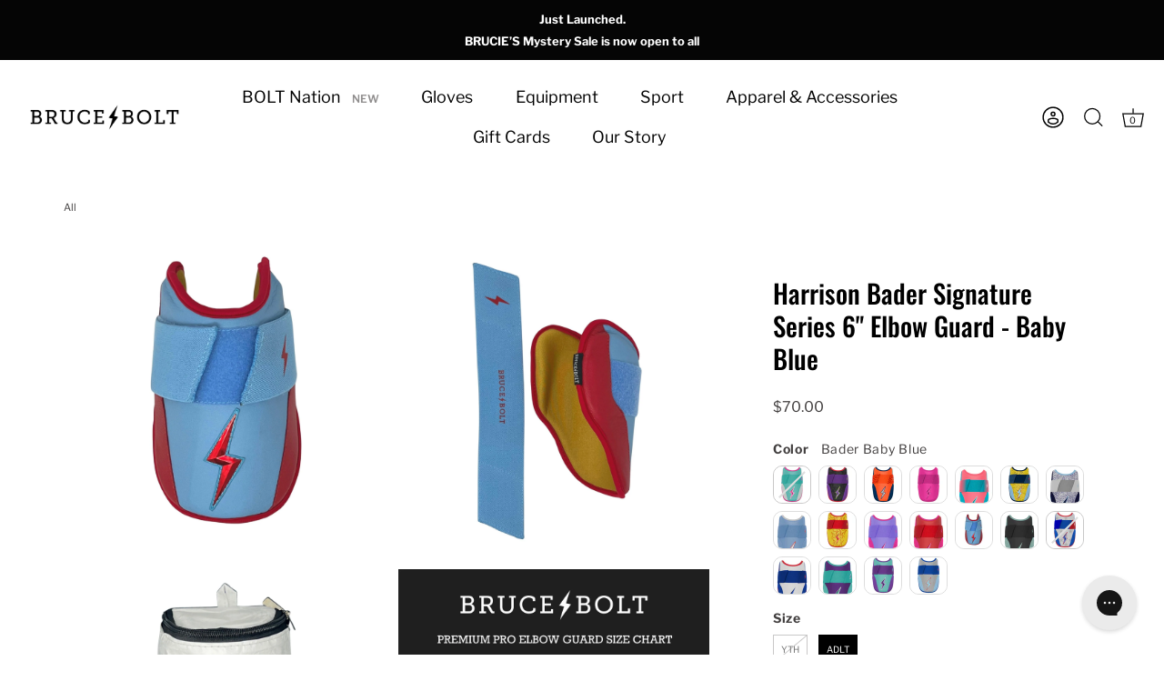

--- FILE ---
content_type: text/css
request_url: https://brucebolt.us/cdn/shop/t/72/assets/custom.css?v=130895592515676528891763125377
body_size: 8282
content:
.nav-ctas__cta.hide-desktop-image{display:none}.media-column img.rimage__image.lazyautosizes.lazyloaded{cursor:zoom-in}.swiper-pagination-bullet{background:#000}.swiper-pagination-bullet-active{opacity:1;background:#000}.swiper-pagination-white .swiper-pagination-bullet-active,.swiper-pagination-black .swiper-pagination-bullet-active{background:#000}.template-index .slick-dots{display:none!important}.template-index .section-spacing{padding-top:25px;padding-bottom:25px}.template-index .overlay-type{padding:30px 20px}@media (min-width: 768px){.template-index .section-spacing{padding-top:1px;padding-bottom:13px}}.yotpo .yotpo-reviews-carousel .yotpo-size-6{margin-top:-45px!important;margin-bottom:0!important}.shopify-section.section-featured-collection .section-spacing,.shopify-section.section-collection-list .section-spacing,.shopify-section.section-featured-blog .section-spacing,.shopify-section.section-rich-text .section-spacing{padding-top:4rem;padding-bottom:4rem}.view-all-link{font-weight:400!important}.lp-section-text-and-vertical-video .countdown .timer{display:flex;flex-wrap:wrap;column-gap:10px;justify-content:center}.lp-section-text-and-vertical-video .countdown .timer .timer-item{flex:0 0 44px;max-width:44px;text-align:center;display:flex;flex-wrap:wrap;justify-content:center;align-items:center;flex-direction:column}.lp-section-text-and-vertical-video .countdown .timer .timer-item span{font-family:Oswald,sans-serif;font-style:normal;display:block;color:#000;text-transform:uppercase}.lp-section-text-and-vertical-video .countdown .timer .timer-item .timer-item-number,.lp-section-text-and-vertical-video .countdown .timer .clone{font-weight:700;font-size:48px;line-height:1;color:#000}.lp-section-text-and-vertical-video .countdown .timer .timer-item .timer-item-text{font-weight:400;font-size:12px;line-height:1.5}.lp-section-text-and-vertical-video .section-text-and-vertical-video__first-body .be-better-heading{text-transform:uppercase;max-width:68.576%;letter-spacing:normal;margin-top:32px}.lp-section-text-and-vertical-video .section-text-and-vertical-video__first-body .section-text-and-vertical-video__first-top_subheading{font-weight:500}.lp-section-text-and-vertical-video .section-text-and-vertical-video__last{padding-bottom:46px}.lp-section-text-and-vertical-video .section-text-and-vertical-video__last .section-text-and-vertical-video__last-media{top:0}.lp-section-text-and-vertical-video .section-text-and-vertical-video__last .section-text-and-vertical-video__last-inner{top:-57px}.lp-section-text-and-vertical-video .section-text-and-vertical-video__last .section-text-and-vertical-video__last-inner .section-text-and-vertical-video__last-content{padding:16px 0 0}.lp-section-text-and-vertical-video .section-text-and-vertical-video__last .section-text-and-vertical-video__last-content .be-better-eyebrow{text-transform:none}.lp-section-text-and-vertical-video .section-text-and-vertical-video__last .section-text-and-vertical-video__last-content .section-text-and-vertical-video__last-content_text{text-wrap:wrap;margin:18px 0}.lp-section-text-and-vertical-video .section-text-and-vertical-video__last .section-text-and-vertical-video__last-content .section-text-and-vertical-video__last-content_cta{margin-bottom:0}.section-featured-collection .lp-section-featured-collection .product-slider .section-heading>h2>a{font-family:inherit;display:block;letter-spacing:normal;text-transform:uppercase}.section-featured-collection .lp-section-featured-collection .product-slider .product-block__inner .caption .title{font-family:Oswald,sans-serif;font-style:normal;font-weight:500;letter-spacing:normal}.lp-section-featured-collection .product-slider .wide-container .section-heading h2{padding-right:0;font-size:24px!important}.lp-section-featured-collection .product-slider .wide-container .product-list .swiper-wrapper{margin-top:40px}.section-social-cta.lp-section-social-cta{padding-bottom:80px}.lp-section-social-cta .section-social-cta__inner .section-social-cta__content .be-better-eyebrow{text-transform:none}.lp-section-social-cta .section-social-cta__inner .section-social-cta__content .be-better-heading{letter-spacing:normal;font-size:24px}.lp-section-social-cta .section-social-cta__inner .section-social-cta__content .lp-section-social-cta__content-cta{margin-top:32px;display:block}.lp-section-social-cta .section-social-cta__inner .section-social-cta__content .lp-section-social-cta__content-cta svg{width:153px;height:123px;display:block;margin-top:16px;margin-left:110px}.lp-section-social-cta .section-social-cta__inner .section-social-cta__content .section-social-cta__content-body p{font-weight:500}.lp-section-social-cta .section-social-cta__inner .section-social-cta__content .lp-section-social-cta__content-cta .button{min-width:auto}.lp-section-social-cta .section-social-cta__inner .section-social-cta__content .lp-section-social-cta__content-cta .button svg{display:none}.lp-section-pullup-text-image .section-pullup-text-image__content .be-better-heading{text-transform:uppercase;letter-spacing:normal;font-size:24px}.lp-section-pullup-text-image .section-pullup-text-image__content .section-pullup-text-image__body p:empty{display:none}.lp-section-pullup-text-image .section-pullup-text-image__content .section-pullup-text-image__body p:last-child{margin-bottom:0}.lp-section-pullup-text-image .section-pullup-text-image__content .section-pullup-text-image__body a{text-decoration:underline;margin-top:16px;display:block;margin-bottom:16px}.lp-section-pullup-text-image .section-pullup-text-image__content .section-pullup-text-image__body a:is(:hover,:focus,:active){text-decoration:none}.lp-newsletter-section .overlay-type{padding:0;max-width:80rem;margin-left:auto;margin-right:auto}.lp-newsletter-section input#mailinglist_emailnewsletter{font-weight:600}.lp-newsletter-section .overlay-type .overlay__content form{max-width:550px}.lp-newsletter-section form .signup-form .rte p{font-weight:500}.lp-newsletter-section form .signup-form .inline-mini-form.inline-mini-form--arrow button{right:-26px;width:51px}.lp-newsletter-section form .signup-form .inline-mini-form{max-width:500px;margin-left:0}#section-id-newsletter .overlay-type{height:629px!important}.lp-newsletter-section form .signup-form .inline-mini-form input{padding-right:70px}.section-pullup-text-image.lp-section-pullup-text-image{padding-bottom:0}.section-newsletter .lp-newsletter-section{padding:0 40px}.section-newsletter .lp-newsletter-section .overlay .inner *{vertical-align:bottom}.section-newsletter .lp-newsletter-section .overlay .inner .contact-form{padding-bottom:29px}.lp-section-featured-collection .product-slider .wide-container .product-list .swiper-wrapper .product-block .product-block__inner a[href="#"]{cursor:default}.lp-section-featured-collection .product-slider .swiper-container{padding-bottom:80px}.section-social-cta.lp-section-social-cta .section-social-cta__inner .section-social-cta__media{margin-top:-57px}.countdown-timer .section-text-and-vertical-video__first-inner{max-width:80rem!important}.cc-announcement.header-timer .cc-announcement__inner{padding:10px;font-size:16px;font-weight:600;line-height:20px;letter-spacing:0em;text-align:center;display:table;margin:0 auto}.cc-announcement.header-timer .cc-announcement__inner .announcement-content{margin:0;display:block}.cc-announcement.header-timer .cc-announcement__inner .header-announcementbar_timer{display:table}.cc-announcement.header-timer .cc-announcement__inner p:empty{display:none}.cc-announcement.header-timer .cc-announcement__inner .header-announcementbar_timer .countdown{margin-left:0}.cc-announcement.header-timer .cc-announcement__inner .header-announcementbar_timer .countdown .timer{display:flex;flex-wrap:wrap;column-gap:8px;align-items:center}.cc-announcement.header-timer .cc-announcement__inner .header-announcementbar_timer .countdown .timer .timer-item-number,.cc-announcement.header-timer .cc-announcement__inner .header-announcementbar_timer .countdown .timer .clone,.cc-announcement.header-timer .cc-announcement__inner .header-announcementbar_timer .countdown .timer .timer-item .timer-item-text{font-family:Oswald,sans-serif;font-size:20px;font-weight:700;line-height:1;letter-spacing:0em;text-align:center;display:inline-flex}.cc-announcement.header-timer .cc-announcement__inner .header-announcementbar_timer .countdown .timer .timer-item .timer-item-text{font-weight:400}.cc-announcement.header-timer .cc-announcement__inner .header-announcementbar_timer .countdown .timer .timer-item{display:inline-flex;align-items:center}.section-text-and-vertical-video.lp-section-text-and-vertical-video .section-text-and-vertical-video__first{min-height:40vh}@media screen and (min-width: 768px){.lp-section-featured-collection .product-slider .wide-container{max-width:80rem;margin-left:auto;margin-right:auto}.lp-section-text-and-vertical-video .countdown .timer{justify-content:flex-start}.lp-section-text-and-vertical-video .section-text-and-vertical-video__first-body .be-better-heading{text-transform:none;max-width:22.7843ch;margin-top:40px}.lp-section-text-and-vertical-video .section-text-and-vertical-video__last .section-text-and-vertical-video__last-media{top:-8.4rem}.lp-section-text-and-vertical-video .section-text-and-vertical-video__last .section-text-and-vertical-video__last-inner{top:0}.lp-section-text-and-vertical-video .section-text-and-vertical-video__last .section-text-and-vertical-video__last-content .section-text-and-vertical-video__last-content_text{margin:32px 0}.lp-section-text-and-vertical-video .section-text-and-vertical-video__last{padding-bottom:0}.lp-section-text-and-vertical-video .section-text-and-vertical-video__last .section-text-and-vertical-video__last-inner .section-text-and-vertical-video__last-content{padding:4rem 0}.lp-section-featured-collection .product-slider .wide-container .section-heading h2{padding-right:2em;font-size:calc(var(--bb-heading-factor, 1) * clamp(1.5rem,calc(1.5rem + (1vw - .2rem)*1.875),2.625rem))!important}.section-social-cta.lp-section-social-cta{padding-bottom:96px}.lp-section-pullup-text-image .section-pullup-text-image__inner .section-pullup-text-image__media{top:-64px}.lp-section-pullup-text-image .section-pullup-text-image__content .section-pullup-text-image__body a{margin-top:32px;margin-bottom:0}.section-pullup-text-image.lp-section-pullup-text-image{padding-bottom:32px}.lp-section-social-cta .section-social-cta__inner .section-social-cta__content .be-better-heading,.lp-section-pullup-text-image .section-pullup-text-image__content .be-better-heading{font-size:calc(var(--bb-heading-factor, 1) * clamp(1.5rem,calc(1.5rem + (1vw - .2rem)*1.875),2.625rem));text-transform:none}.section-featured-collection .lp-section-featured-collection .product-slider .section-heading>h2>a{text-transform:none}.section-newsletter .lp-newsletter-section{padding:0 20px}.section-newsletter .lp-newsletter-section .overlay .inner *{vertical-align:middle}.section-newsletter .lp-newsletter-section .overlay .inner .contact-form{padding-bottom:6vw}.cc-announcement.header-timer .cc-announcement__inner .announcement-content,.cc-announcement.header-timer .cc-announcement__inner .header-announcementbar_timer{display:inline-block;vertical-align:middle}.lp-section-pullup-text-image .section-pullup-text-image__inner{top:auto}.lp-section-featured-collection .product-slider .swiper-container{padding-bottom:30px}.section-social-cta.lp-section-social-cta .section-social-cta__inner .section-social-cta__media{margin-top:-64px}.section-text-and-vertical-video.lp-section-text-and-vertical-video .section-text-and-vertical-video__first{min-height:30vh}}@media screen and (min-width: 1024px){.lp-section-text-and-vertical-video .countdown .timer .timer-item{flex:0 0 70px;max-width:70px}.lp-section-text-and-vertical-video .countdown .timer .timer-item .timer-item-number,.lp-section-text-and-vertical-video .countdown .timer .clone{font-size:60px}.lp-section-text-and-vertical-video .countdown .timer .timer-item .timer-item-text{font-size:14px}.section-text-and-vertical-video.lp-section-text-and-vertical-video .section-text-and-vertical-video__first{min-height:40vh}.lp-section-featured-collection .product-slider .swiper-container{padding-bottom:92px}}@media screen and (min-width: 1280px){.lp-section-text-and-vertical-video .countdown .timer{column-gap:20px}.lp-section-text-and-vertical-video .countdown .timer .timer-item{flex:0 0 88px;max-width:88px}.lp-section-text-and-vertical-video .countdown .timer .timer-item .timer-item-number,.lp-section-text-and-vertical-video .countdown .timer .clone{font-size:80px}.lp-section-text-and-vertical-video .countdown .timer .timer-item .timer-item-text{font-size:16px}}body#page-shipping-policy,body#page-refund-policy,body#page-account{padding-top:126px}span,a,p,div{font-family:Libre Franklin,sans-serif}input::placeholder,textarea::placeholder{color:#908e8e!important}.soldout-flex-wrapper{display:flex;justify-content:space-between}.section-text-and-vertical-video .section-text-and-vertical-video__first-body{position:relative;z-index:99}@media (max-width: 767px){.cc-announcement.header-timer .cc-announcement__inner{padding:10px;align-items:center;justify-content:center;font-size:16px;font-weight:600;line-height:24px;letter-spacing:0em;text-align:center;flex-direction:column;row-gap:8px}.cc-announcement.header-timer .cc-announcement__inner .header-announcementbar_timer{display:flex;justify-content:center}}.megremlimit-product input.select-on-focus.megremlimit,input.select-on-focus.mysterylimit,.select-on-focus.cartmysterylimit{pointer-events:none}.cc-announcement__inner p{margin:0}.header-announcementbar_timer{margin-bottom:2px;margin-top:1px}.announcement-flex{display:flex;justify-content:center}.multiline-announcement{padding:0 10px 10px!important}.quantity-wrapper input{pointer-events:none}.template-product .yotpo-reviews-pagination-container{margin-bottom:0}@media screen and (min-width: 768px){.template-product .product-area .product-area__thumbs.cc-animate-complete{display:none}.template-product .product-area .product-area__media .swiper-container .swiper-wrapper{column-count:2;-webkit-column-count:2;-moz-column-count:2}.template-product .theme-gallery .theme-images .theme-img{margin-bottom:20px}.template-product #page-content .product-slider{margin-top:0!important}.template-product .product-area.product-area--one-col{padding-bottom:50px}.template-product .swiper-pagination-bullets-dynamic{display:none}.template-product .product-area .product-area__media{padding-left:5rem!important}.template-product button.stylux-cta-btn{padding:15px}.template-product .rimage-wrapper .rimage__image{position:relative}.template-product .theme-gallery .theme-images .rimage-wrapper{padding:0!important}}html:not(.touch) .template-collection .product-block.product-block--quickbuy:hover:not(.hover-info) .caption,html:not(.touch) .product-block--quickbuy.collection-block:hover:not(.hover-info) .caption,html:not(.touch) .product-block.product-block--quickbuy:hover:not(.hover-info) .themed-product-reviews,html:not(.touch) .product-block--quickbuy.collection-block:hover:not(.hover-info) .themed-product-reviews{visibility:visible!important;opacity:1!important}.site-control.nav-inline-desktop .site-control__inner .nav-row .tier-2 [data-top-item=all-batting-gloves] a{font-weight:700;animation:none}.site-control.nav-inline-desktop .site-control__inner .nav-row .tier-2 [data-top-item=all-batting-gloves] .contains-children ul li:nth-last-child(3){margin-top:24px;padding-top:32px;padding-bottom:0;position:relative}.site-control.nav-inline-desktop .site-control__inner .nav-row .tier-2 [data-top-item=all-batting-gloves] .contains-children ul li:nth-last-child(3):before{content:"";position:absolute;height:1px;width:170px;background-color:#d3d3d3;top:0}.site-control.nav-inline-desktop .site-control__inner .nav-row .tier-2 [data-top-item=all-batting-gloves] .contains-children ul li:nth-last-child(3) a,.site-control.nav-inline-desktop .site-control__inner .nav-row .tier-2 [data-top-item=all-batting-gloves] .contains-children ul li:nth-last-child(2) a,.site-control.nav-inline-desktop .site-control__inner .nav-row .tier-2 [data-top-item=all-batting-gloves] .contains-children ul li:last-child a{font-weight:400}.site-control.nav-inline-desktop .site-control__inner .nav-row .tier-2 [data-top-item=all-batting-gloves] .right-img-block{padding:0 24px 24px}.site-control.nav-inline-desktop .site-control__inner .nav-row .tier-2 [data-top-item=all-batting-gloves] .new-heading-wrapper .new-menu-heading{text-align:left;font-size:18px;text-transform:uppercase;line-height:31px;color:#212529;margin-bottom:24px}.site-control.nav-inline-desktop .site-control__inner .nav-row .tier-2 [data-top-item=all-batting-gloves] .new-flex-wrapper{display:flex;flex-wrap:wrap;margin:0 -4px}.site-control.nav-inline-desktop .site-control__inner .nav-row .tier-2 [data-top-item=all-batting-gloves] .new-flex-wrapper .newmenu-wrapper{flex:0 0 16.66%;opacity:1;padding:0 4px}.site-control.nav-inline-desktop .site-control__inner .nav-row .tier-2 [data-top-item=all-batting-gloves] a .line-1,[data-for-nav-item="batting gloves"] .nav-ctas__cta a .line-1{font-size:11px;line-height:16px;color:#423f3f;text-align:center;display:block;text-transform:uppercase;padding-top:11px;padding-bottom:13px;font-weight:700;letter-spacing:.1em;background:#fff;font-family:Libre Franklin!important}[data-for-nav-item="batting gloves"] .nav-ctas__cta a .line-1{font-size:12px;line-height:14px;margin-top:9px;margin-bottom:13px;padding:0}.site-control.nav-inline-desktop .site-control__inner .nav-row .tier-2 [data-top-item=all-batting-gloves] .new-flex-wrapper a{padding-bottom:0!important}.site-control.nav-inline-desktop .site-control__inner .nav-row .tier-2 [data-top-item=all-batting-gloves] a .rimage-outer-wrapper,[data-for-nav-item="batting gloves"] .nav-ctas__cta a .rimage-outer-wrapper{transform:unset;background-image:unset!important;position:relative;transition:unset;opacity:1!important;transition:all .3s ease-in;border-radius:1.7px;overflow:hidden}.site-control.nav-inline-desktop .site-control__inner .nav-row .tier-2 [data-top-item=all-batting-gloves] a .rimage-outer-wrapper{padding-top:100%;animation:skeleton-loading 1s linear infinite alternate}.site-control.nav-inline-desktop .site-control__inner .nav-row .tier-2 [data-top-item=all-batting-gloves] a .rimage-outer-wrapper picture{position:absolute;left:0;top:0;scale:1.015}.site-control.nav-inline-desktop .site-control__inner .nav-row .tier-2 [data-top-item=all-batting-gloves] a .rimage-outer-wrapper picture,[data-for-nav-item="batting gloves"] .nav-ctas__cta a .rimage-outer-wrapper picture{display:block!important;transition:all .3s ease-in}.site-control.nav-inline-desktop .site-control__inner .nav-row .tier-2 [data-top-item=all-batting-gloves] a:hover .rimage-outer-wrapper picture{opacity:1;transition:all .3s ease-out}.opacity--menu{position:absolute;background:#000;width:100%;height:100%;top:0;left:0;opacity:.5;visibility:hidden;z-index:9}[data-for-nav-item="batting gloves"] .nav-ctas__cta a:before{position:absolute;background:#000;width:100%;height:100%;top:0;left:0;opacity:0}[data-for-nav-item="batting gloves"] .nav-ctas__cta a:before{content:"";z-index:9}[data-for-nav-item="batting gloves"] .nav-ctas__cta a:hover:before{opacity:.5}.site-control.nav-inline-desktop .site-control__inner .nav-row .tier-2 [data-top-item=all-batting-gloves] a .rimage-outer-wrapper:hover .opacity--menu{visibility:visible}.site-control.nav-inline-desktop .site-control__inner .nav-row .tier-2 [data-top-item=all-batting-gloves] a.has-children.column-title{display:none}@media (min-width: 1100px){.site-control.nav-inline-desktop .site-control__inner .nav-row .tier-2 [data-top-item=all-batting-gloves]{max-width:100%!important;padding-left:100px;padding-right:100px;flex-wrap:wrap}.site-control.nav-inline-desktop .site-control__inner .nav-row .tier-2 [data-top-item=all-batting-gloves] .right-block-wrapper{flex:0 0 calc(100% - 242px);padding:0 24px 20px;margin-left:32px}.site-control.nav-inline-desktop .site-control__inner .nav-row .tier-2 [data-top-item=all-batting-gloves] .contains-children{flex:0 0 210px}}@media (min-width: 1330px){.site-control.nav-inline-desktop .site-control__inner .nav-row .tier-2 [data-top-item=all-batting-gloves] .right-block-wrapper{flex:0 0 calc(100% - 320px)}.site-control.nav-inline-desktop .site-control__inner .nav-row .tier-2 [data-top-item=all-batting-gloves] .contains-children{flex:0 0 288px}}@media (max-width: 1100px){.nav-ctas__container{width:100%}[data-for-nav-item="batting gloves"]{line-height:0;width:calc(50% - 7px);float:left}[data-for-nav-item="batting gloves"] .nav-ctas__cta{margin:0}[data-for-nav-item="batting gloves"] .nav-ctas__cta a{animation:unset}[data-for-nav-item="batting gloves"] .nav-ctas__cta a .overlay-type{min-height:unset;padding:0;top:unset}#page-menu .nav-container .nav-ctas{display:flex;flex-wrap:wrap;justify-content:space-between}.nav-ctas .new-heading-wrapper{flex:0 0 100%;text-align:left}.nav-ctas .new-heading-wrapper .new-menu-heading{font-size:18px;line-height:31px;color:#212529;text-transform:uppercase;margin-bottom:24px;display:block;font-family:Oswald;letter-spacing:.5px}[data-for-nav-item="batting gloves"] .nav-ctas__cta .overlay-type{padding:0;min-height:unset;top:unset}[data-for-nav-item="batting gloves"] .nav-ctas__cta .overlay-type .overlay__content{width:100%;display:block}}@media (max-width: 1099px){.nav.main-nav li.has-children a[href="/pages/about-bruce-bolt"]{display:none}@media screen and (max-width: 1099px){.modal-active .theme-modal.nav-uses-modal .nav-uses-modal-overlay:before{height:0}}}@media (max-width: 767px){#page-menu .nav-ctas{width:100%!important;max-width:288px;padding-top:24px!important}}@media (max-width: 414px){#page-menu .nav-ctas{margin:auto}}@media screen and (min-width: 1024px){.cart-recommendations-section{width:66%;padding-right:2rem}#cartform .cart-list{order:-1}.bb-cart .central.content{order:2}#cartform .under-cart{order:0;position:absolute;right:0}.template-cart #cartform{position:relative}.template-cart #cartform .checkout-btn{margin-bottom:16px;margin-top:16px}}@media (max-width: 767px){#cartform .under-cart{order:1}}.cart-recommendations-header h2{text-align:left}.cart-recommendations-header{margin-bottom:40px}.cart-product-action{padding-left:15px}.cart-recommendations-section .button{min-width:130px;text-align:center;padding-left:20px;padding-right:20px}.under-cart .wallet-cart-grid{justify-content:space-between;margin-top:20px}.wallet-cart-button-container,.wallet-cart-button{width:50%}.template-cart .cart-product-item{padding-right:0}.template-cart #page-content .bb-cart .central{padding-left:0;padding-right:0;padding-top:56px}.template-cart .cart-recommendations-header{margin-bottom:22px;border-bottom:1px solid #d3d3d3;padding-bottom:24px}@media (max-width: 767px){.cart-product-details{font-size:14px}.cart-product-action .button{padding:7px 12px;min-width:60px;font-size:12px}.template-cart #page-content .bb-cart .central{padding-bottom:56px;order:2}}.recently-viewed-section .swiper-slide .image-inner img{object-fit:contain;position:absolute;top:0;height:100%;object-position:center}.recently-viewed-section .swiper-slide .image-inner{background-color:#fff;height:100%;padding-top:100%;position:relative}html:not(.touch) .recently-viewed-section .swiper-slide .product-block:hover .caption.upper,html:not(.touch) .section-featured-collection .product-block.product-block--quickbuy:hover:not(.hover-info) .caption{opacity:1;visibility:visible}.recent{display:none}.product-block.product-block--quickbuy .cc-quick-buy-btn,.product-block--quickbuy.collection-block .cc-quick-buy-btn{padding-top:8px;padding-bottom:8px}.product-block.product-block--quickbuy .cc-quick-buy-btn,.product-block--quickbuy.collection-block .cc-quick-buy-btn{position:absolute;top:0;left:1px;right:1px;z-index:2;opacity:0;visibility:hidden;will-change:opacity,visibility,transform;transition:opacity .4s,visibility .4s,transform .4s,color .3s,background-color .3s,border-color .3s;background-color:#fff;border-color:#dadada;color:#000;border-radius:4px!important;font-size:14px;line-height:22px;font-weight:500}.product-block.product-block--quickbuy .cc-quick-buy-btn-container,.product-block--quickbuy.collection-block .cc-quick-buy-btn-container{position:absolute;width:100%;top:42%;transform:translateY(-42%);max-width:200px;margin:auto;left:0;right:0;z-index:9}.product-block.product-block--quickbuy .cc-quick-buy-btn:hover,.product-block--quickbuy.collection-block .cc-quick-buy-btn:hover{background-color:#ececec!important;border-color:#dadada!important;color:#000!important}.product-block.product-block--quickbuy .cc-quick-buy-btn:focus,.product-block--quickbuy.collection-block .cc-quick-buy-btn:focus{background-color:#000!important;border-color:#000!important;color:#fff!important}.recently-viewed-section .swiper-slide{height:auto}.recently-viewed-section .product-list-container .product-block{height:100%}.recently-viewed-section .swiper-button-next.swiper-button-disabled,.recently-viewed-section .swiper-button-prev.swiper-button-disabled{display:none}.recently-viewed-section .swiper-button-prev,.recently-viewed-section .swiper-button-next{width:44px;height:44px;background:#fff}.recently-viewed-section .swiper-button-next:after,.recently-viewed-section .swiper-button-prev:after{color:#000;font-size:0;font-weight:900;background-size:20px!important;width:20px;height:20px}.recently-viewed-section .swiper-button-prev:after{background:url('data:image/svg+xml,<svg xmlns="http://www.w3.org/2000/svg" viewBox="0 0 24 24"><path d="M0-.25H24v24H0Z" transform="translate(0 0.25)" style="fill:none"></path><polyline points="14.4 7.03 9 12.43 14.4 17.83" style="fill:none;stroke:currentColor;stroke-linecap:round;stroke-miterlimit:8;stroke-width:3px"></polyline></svg>')}.recently-viewed-section .swiper-button-next:after{background:url('data:image/svg+xml,<svg xmlns="http://www.w3.org/2000/svg" viewBox="0 0 24 24"><path d="M0-.25H24v24H0Z" transform="translate(0 0.25)" style="fill:none"></path><polyline points="10 17.83 15.4 12.43 10 7.03" style="fill:none;stroke:currentColor;stroke-linecap:round;stroke-miterlimit:8;stroke-width:3px"></polyline></svg>')}.recently-viewed-section .product-block__inner{line-height:0}.recently-viewed-section .product-block .title{margin-top:16px}.recently-viewed-section .product-block .caption{margin-top:0}.recently-viewed-section .product-block .caption .pre-title--main{text-align:left;font-size:10px;line-height:12px;color:#5f5f5f;font-weight:500;letter-spacing:.1em}.recently-viewed-section .product-block .caption .title{margin-top:8px;margin-bottom:8px;font-size:16px;line-height:20px;color:#423f3f;font-size:700}.recently-viewed-section .product-block .caption .price{font-size:16px;line-height:20px;color:#423f3f;font-size:700}.recently-viewed-section .recently-title h2{text-align:left;margin-bottom:42px;font-size:24px;line-height:31px;color:#000;text-transform:uppercase}.shopify-section .recently-viewed-section{padding-top:52px}.theme-money .priceRange:after{content:none!important}@media screen and (max-width: 1200px){.product-block.product-block--quickbuy .cc-quick-buy-btn-container,.product-block--quickbuy.collection-block .cc-quick-buy-btn-container{order:2;position:relative!important;transform:unset;left:unset;right:unset;width:100%;margin-top:auto;margin-bottom:0;max-width:100%;top:unset}.product-block.product-block--quickbuy .cc-quick-buy-btn,.product-block--quickbuy.collection-block .cc-quick-buy-btn{position:relative;border:1px solid #dadada;background:transparent;padding:7px 24px;left:unset;right:unset;width:99%;transform:unset;display:block!important;opacity:1!important;visibility:visible!important}.product-block__inner{display:flex;flex-direction:column;height:100%}}@media screen and (max-width: 767px){.product-block.product-block--quickbuy .cc-quick-buy-btn,.product-block--quickbuy.collection-block .cc-quick-buy-btn{display:block!important;opacity:1!important;visibility:visible;border-radius:4px!important;font-size:14px;line-height:22px;font-weight:500;margin-top:0}.shopify-section .recently-viewed-section{padding-top:24px;padding-bottom:24px}.recently-viewed-section .recently-title h2{margin-bottom:24px}}.section-featured-collection{background:#f6f6f6}.section-featured-collection .product-slider .section-spacing{padding-top:52px;padding-bottom:52px}.section-featured-collection .product-slider .section-spacing h2,.section-featured-collection .product-slider .section-spacing h2 a{font-size:24px;line-height:32px;color:#000;font-weight:500;text-transform:uppercase;font-family:Oswald!important}.section-featured-collection .product-list .product-block:not(.collection-block) .image{background:#fff}.section-featured-collection .product-list .product-block{padding-left:0;padding-right:0}.section-featured-collection .product-slider .swiper-container .swiper-wrapper{margin-top:42px}.section-featured-collection .product-slider .product-block .caption{margin-top:16px}.section-featured-collection .product-slider .product-block .title,.section-featured-collection .product-slider .product-block .price{margin:0 0 8px;font-size:16px;line-height:20px;color:#423f3f;font-weight:700}.section-featured-collection .product-block.product-block--quickbuy .cc-quick-buy-btn,.section-featured-collection .product-block--quickbuy.collection-block .cc-quick-buy-btn{background:#fff}.section-featured-collection .swiper-slide{height:auto}.section-featured-collection .product-list .product-block{height:100%}.discount-wapper .dis,.discount-wapper a,.dis{font-size:16px;line-height:24px;font-weight:700;text-align:left;margin:8px 0;color:#32955c!important;display:block}.product-list-container--with-sidebar .discount-wapper .dis{margin-top:0}.custom-review-sec.desktop-heading-contant{flex-wrap:wrap}.custom-review-sec .discount-wapper{flex:0 0 100%;order:2}.cart-product-details .price-wrapper{display:flex;align-items:center;gap:8px}.cart-product-details .price-wrapper .discount-wapper{margin-top:5px}.cart-product-details .price-wrapper .discount-wapper .dis{margin:0}.section-product-template .product-detail__form__action add-ons .product-slider .swiper-container .swiper-wrapper .swiper-slide .add-ons-slider-wrapper-inner .discount-wapper .dis{margin-top:-8px;margin-bottom:12px}@media screen and (max-width: 767px){.section-featured-collection .product-slider .section-spacing{padding-top:24px;padding-bottom:24px}.section-featured-collection .product-slider .swiper-container .swiper-wrapper{margin-top:24px}.section-featured-collection .product-slider .product-list{padding-bottom:0}.discount-wapper .dis,.discount-wapper a{font-size:14px;line-height:22px}.cart-product-item a.cart-product-image{flex:0 0 60px}.cart-product-details .price-wrapper{flex-direction:column;align-items:start;gap:0}#added-to-cart .button{padding-left:15px;padding-right:15px}}.cc-accordion-item__panel .size-chart .size-values{-webkit-appearance:none;-webkit-tap-highlight-color:transparent}.cc-accordion-item__panel .size-chart .size-values li span{z-index:1!important}#shopify-section-footer.section-footer{background-color:#fff;padding-top:44px;padding-bottom:44px}.custom-footer .desktop-hide{display:none}.custom-footer .footer-top-wrapper .section-footer__top-menu{display:flex;flex-wrap:wrap;align-items:center;justify-content:center;column-gap:80px;padding-top:36px;padding-bottom:36px}.custom-footer .footer-top-wrapper .section-footer__top-menu .section-footer__top-menu__list{display:flex;flex-wrap:wrap;column-gap:80px}.custom-footer .footer-top-wrapper .section-footer__top-menu .section-footer__top-menu__list li a{font-weight:500;color:#423f3f;line-height:2;display:inline-block;position:relative}.section-footer .custom-footer .section-footer__row.section-footer__row--blocks{padding-top:44px;padding-bottom:44px;margin:0;width:100%;flex-wrap:wrap}.custom-footer .wide-container.section-footer__row-container{max-width:1420px;width:100%;box-sizing:border-box}.section-footer .custom-footer .section-footer__row.section-footer__row--blocks .section-footer__row__col{padding:0 2.904% 0 0;border:none;max-width:18.388%;flex:0 0 18.388%;margin:0}.section-footer .custom-footer .section-footer__row.section-footer__row--blocks .section-footer__row__col.section-footer__newsletter-block{flex:0 0 41.291%;max-width:41.291%;padding:0}.section-footer .custom-footer .section-footer__row.section-footer__row--blocks .section-footer__row__col .section-footer__title{font-weight:500;line-height:1.4;color:#423f3f;margin-bottom:16px}.section-footer .custom-footer .section-footer__row.section-footer__row--blocks .section-footer__row__col .section-footer__text{margin-bottom:0}.section-footer .custom-footer .section-footer__row.section-footer__row--blocks .section-footer__row__col .section-footer__text p{margin-bottom:0;font-size:12px;color:#423f3f;line-height:2.25}.section-footer .custom-footer .section-footer__row.section-footer__row--blocks .section-footer__row__col .section-footer__menu-block__menu li:last-child{margin-bottom:0}.section-footer .custom-footer .section-footer__row.section-footer__row--blocks .section-footer__row__col .section-footer__menu-block__menu li a{font-size:12px;line-height:2;display:inline-block;margin-bottom:8px}.section-footer .custom-footer .section-footer__row.section-footer__row--blocks .section-footer__row__col .section-footer__menu-block__menu li a:last-child{margin-bottom:0}.section-footer .custom-footer .section-footer__row.section-footer__row--blocks .section-footer__row__col.section-footer__newsletter-block .section-footer__title{font-size:20px}.section-footer .custom-footer .section-footer__row.section-footer__row--blocks .section-footer__row__col.section-footer__newsletter-block .signup-form p{flex:1;margin-bottom:8px}.section-footer .custom-footer .section-footer__row.section-footer__row--blocks .section-footer__row__col.section-footer__newsletter-block .signup-form .button{position:static;font-size:14px;padding:7px 23px;line-height:1.57143;background-color:#000;color:#fff;border:1px solid #000000;transform:none;margin-bottom:8px}.section-footer .custom-footer .section-footer__row.section-footer__row--blocks .section-footer__row__col.section-footer__newsletter-block .signup-form form{display:flex;align-items:end;column-gap:24px}.section-footer .custom-footer .section-footer__row.section-footer__row--blocks .section-footer__row__col.section-footer__newsletter-block .signup-form .button:hover{background-color:transparent;color:#000}.section-footer .custom-footer .section-footer__row.section-footer__row--blocks .section-footer__row__col.section-footer__newsletter-block .signup-form p .signup-form__email{font-size:12px;color:#423f3f;padding:11px 0;line-height:1.917}.section-footer .custom-footer .section-footer__row.section-footer__row--blocks .section-footer__row__col.section-footer__newsletter-block .section-footer__text p{line-height:1.667}.section-footer .custom-footer .section-footer__row.section-footer__row--blocks .section-footer__row__col.section-footer__newsletter-block .section-footer__text p a{font-weight:500;text-decoration:underline}.section-footer .custom-footer .section-footer__row.section-footer__row--blocks .section-footer__row__col.section-footer__newsletter-block .section-footer__text-block__social .social-links{padding-top:44px}.section-footer .custom-footer .section-footer__row.section-footer__row--blocks .section-footer__row__col.section-footer__newsletter-block .section-footer__text-block__social .social-links .social-links__list{display:flex;flex-wrap:wrap;column-gap:56px}.section-footer .custom-footer .section-footer__row.section-footer__row--blocks .section-footer__row__col.section-footer__newsletter-block .section-footer__text-block__social .social-links .social-links__list li{margin:0;opacity:1}.section-footer .custom-footer .section-footer__row.section-footer__row--blocks .section-footer__row__col.section-footer__newsletter-block .section-footer__text-block__social .social-links .social-links__list li a{margin:0}.section-footer .custom-footer .section-footer__row.section-footer__row--blocks .section-footer__row__col.section-footer__newsletter-block .section-footer__text-block__social .social-links .social-links__list li a svg{fill:#5f5f5f}.section-footer .custom-footer .section-footer__row.section-footer__row--blocks .section-footer__row__col.section-footer__newsletter-block .section-footer__text-block__social .social-links .social-links__list li a:hover{opacity:.75}.custom-footer .section-footer__row.section-footer__row-lower{padding:24px 0 0;margin:0}.custom-footer .section-footer__row.section-footer__row-lower .section-footer__row__col{padding:0}.custom-footer .section-footer__row.section-footer__row-lower .section-footer__row__col .section-footer__localization{margin-bottom:0}.custom-footer .section-footer__row.section-footer__row-lower .section-footer__row__col .copyright{font-size:10px;line-height:2;color:#4f4f4f}.custom-footer .section-footer__row.section-footer__row-lower .section-footer__row__col .copyright .powered-by-text p{margin-bottom:0}.custom-footer .section-footer__row.section-footer__row-lower .section-footer__row__col .copyright .powered-by-text p a{text-decoration:underline}.site-control.nav-inline-desktop .site-control__inner .nav-row .custom-nav>ul>li>a .nav-badge{font-size:12px;color:#908e8e;font-weight:600;margin-left:8px}@media screen and (min-width: 1100px){.site-control.nav-inline-desktop .site-control__inner .nav-row.custom-nav-wrap .tier-2{border:none!important;padding:0!important;box-shadow:none!important;top:100%}.site-control.nav-inline-desktop .site-control__inner .nav-row.custom-nav-wrap .tier-2 .nav-columns{padding:40px 100px!important;column-gap:10px;max-width:100%!important;flex-wrap:wrap;align-items:flex-start}.site-control.nav-inline-desktop .site-control__inner .nav-row.custom-nav-wrap .tier-2 .nav-columns>li{padding:0}.site-control.nav-inline-desktop .site-control__inner .nav-row.custom-nav-wrap .tier-2 .nav-columns>li .column-title{font-size:16px!important;padding:8px 0;line-height:1.5}.site-control.nav-inline-desktop .site-control__inner .nav-row.custom-nav-wrap .tier-2 .nav-columns>li ul{padding-bottom:0}.site-control.nav-inline-desktop .site-control__inner .nav-row.custom-nav-wrap .tier-2 .nav-columns>li ul li a{opacity:1!important;font-size:16px!important;padding-top:8px;padding-bottom:8px;line-height:1.5}.site-control.nav-inline-desktop .site-control__inner .nav-row.custom-nav-wrap .tier-2 .nav-columns .nav-ctas__cta{margin-left:auto;max-width:26.856%;flex:0 0 26.856%}.site-control.nav-inline-desktop .site-control__inner .nav-row.custom-nav-wrap .tier-2 .nav-columns .nav-ctas__cta .overlay-type{min-height:calc(23.849vw - 60px);top:0}.site-control.nav-inline-desktop .site-control__inner .nav-row.custom-nav-wrap .tier-2 .nav-columns.BB-custom-menu .nav-ctas__cta{max-width:32.5%;flex:0 0 32.5%}.site-control.nav-inline-desktop .site-control__inner .nav-row.custom-nav-wrap .tier-2 .nav-columns.BB-custom-menu .nav-ctas__cta .overlay-type{min-height:calc(28.042vw - 60px)}.site-control.nav-inline-desktop .site-control__inner .nav-row.custom-nav-wrap .tier-2 .nav-columns .nav-ctas__cta .overlay-type .inner .overlay__content .line-1{text-align:left;display:block;font-family:Oswald;font-weight:400;font-size:45.92px;line-height:1.1;text-transform:uppercase;margin-bottom:8px}.site-control.nav-inline-desktop .site-control__inner .nav-row.custom-nav-wrap .tier-2 .nav-columns .nav-ctas__cta .image{min-height:auto}.site-control.nav-inline-desktop .site-control__inner .nav-row.custom-nav-wrap .tier-2 .nav-columns .nav-ctas__cta>a .overlay-type{padding:35px 44px}.site-control.nav-inline-desktop .site-control__inner .nav-row.custom-nav-wrap .tier-2 .nav-columns .nav-ctas__cta .overlay-type .inner .overlay__content .line-2,.site-control.nav-inline-desktop .site-control__inner .nav-row.custom-nav-wrap .tier-2 .nav-columns .nav-ctas__cta .overlay-type .inner .overlay__content .line-3,.site-control.nav-inline-desktop .site-control__inner .nav-row.custom-nav-wrap .tier-2 .nav-columns .nav-ctas__cta .overlay-type .inner .overlay__content .feature-subheader{text-align:left}.site-control.nav-inline-desktop .site-control__inner .nav-row.custom-nav-wrap .tier-2 .nav-columns .nav-ctas__cta .overlay-type .inner .overlay__content .line-2 p{line-height:1.2;letter-spacing:.1em}.site-control.nav-inline-desktop .site-control__inner .nav-row.custom-nav-wrap .tier-2 .nav-columns>li.contains-children,.site-control.nav-inline-desktop .site-control__inner .nav-row.custom-nav-wrap .tier-2 .nav-columns>li.no-child{flex:0 0 15.565%;max-width:15.565%;width:100%}.site-control.nav-inline-desktop .site-control__inner .nav-row.custom-nav-wrap .tier-2 .nav-columns>li.hide{display:none}.site-control.nav-inline-desktop .site-control__inner .nav-row.custom-nav-wrap .tier-2 .nav-columns.BB-custom-menu.bb-custom-diff-2>.menu-item-gloves{position:absolute;left:100px;transition:all .5s}.site-control.nav-inline-desktop .site-control__inner .nav-row.custom-nav-wrap .tier-2 .nav-columns.BB-custom-menu.bb-custom-diff-2>.menu-item-gloves.active-menu-item-gloves{position:static}.site-control.nav-inline-desktop .site-control__inner .nav-row.custom-nav-wrap .tier-2 .nav-columns.BB-custom-menu.bb-custom-diff-2{padding-left:calc(13.544% + 100px)!important;row-gap:16px;position:relative}.site-control.nav-inline-desktop .site-control__inner .nav-row.custom-nav-wrap .tier-2 .nav-columns.BB-custom-menu.bb-custom-diff-2 li.nav-ctas__cta{max-width:38.954%;flex:0 0 38.954%;padding-top:52px;position:static}.site-control.nav-inline-desktop .site-control__inner .nav-row.custom-nav-wrap .tier-2 .nav-columns.BB-custom-menu.bb-custom-diff-2 .glove-text{position:absolute;top:40px;z-index:1;color:#212529;display:block;margin:0 0 24px;font-weight:500;font-size:20px;line-height:1.4}.site-control.nav-inline-desktop .site-control__inner .nav-row.custom-nav-wrap .tier-2 .nav-columns.BB-custom-menu.bb-custom-diff-2 li.nav-ctas__cta:nth-child(odd){margin-left:0;margin-right:auto}.site-control.nav-inline-desktop .site-control__inner .nav-row.custom-nav-wrap .tier-2 .nav-columns.BB-custom-menu.bb-custom-diff-2 li.nav-ctas__cta:last-child{margin-right:auto}.site-control.nav-inline-desktop .site-control__inner .nav-row.custom-nav-wrap .tier-2 .nav-columns.BB-custom-menu.bb-custom-diff-2 .nav-ctas__cta .overlay-type{min-height:calc(18.42vw - 60px);align-items:flex-end}.site-control.nav-inline-desktop .site-control__inner .nav-row.custom-nav-wrap .tier-2 .nav-columns.BB-custom-menu.bb-custom-diff-2 .nav-ctas__cta .overlay-type .inner>*{vertical-align:bottom}.site-control.nav-inline-desktop .site-control__inner .nav-row.custom-nav-wrap .tier-2 .nav-columns.nav-columns--cta-count-2:not(.BB-custom-menu.bb-custom-diff-2) .nav-ctas__cta+.nav-ctas__cta{margin-left:0}.site-control.nav-inline-desktop .site-control__inner .nav-row.custom-nav-wrap .tier-2 .nav-columns.nav-columns--cta-count-2:not(.BB-custom-menu.bb-custom-diff-2) .nav-ctas__cta .overlay-type{min-height:calc(28.042vw - 60px);top:0}.site-control.nav-inline-desktop .site-control__inner .nav-row.custom-nav-wrap .tier-2 .nav-columns.BB-custom-menu.bb-custom-diff-2 .menu-item-gloves .custom-firstchild-menu .only-child--gloves .nested-glove-menu{display:inline-block;position:absolute;top:0;right:0;bottom:0;left:0;background-color:#fff;width:100%;max-width:100%;z-index:-1;padding:40px 100px;transition:all .5s;height:100%;opacity:0;visibility:hidden}.site-control.nav-inline-desktop .site-control__inner .nav-row.custom-nav-wrap .tier-2 .nav-columns.BB-custom-menu.bb-custom-diff-2 .menu-item-gloves.active-menu-item-gloves .custom-firstchild-menu .only-child--gloves .nested-glove-menu{opacity:1;visibility:visible;z-index:9}.site-control.nav-inline-desktop .site-control__inner .nav-row.custom-nav-wrap .tier-2 .nav-columns.BB-custom-menu.bb-custom-diff-2 li:first-child .custom-firstchild-menu .only-child--gloves .child-nav>li{padding:0}.site-control.nav-inline-desktop .site-control__inner .nav-row.custom-nav-wrap .tier-2 .nav-columns.BB-custom-menu.bb-custom-diff-2 li:first-child .custom-firstchild-menu .only-child--gloves .child-nav>li .flex .left ul{display:inline-block}.site-control.nav-inline-desktop .site-control__inner .nav-row.custom-nav-wrap .tier-2 .nav-columns.BB-custom-menu.bb-custom-diff-2 li:first-child .custom-firstchild-menu .only-child--gloves .child-nav>li .flex .right ul{display:inline-block}.site-control.nav-inline-desktop .site-control__inner .nav-row.custom-nav-wrap .tier-2 .nav-columns.BB-custom-menu.bb-custom-diff-2 li:first-child .custom-firstchild-menu .only-child--gloves .child-nav .left{display:flex;flex-direction:column;flex:0 0 15.347%;max-width:15.347%}.site-control.nav-inline-desktop .site-control__inner .nav-row.custom-nav-wrap .tier-2 .nav-columns.BB-custom-menu.bb-custom-diff-2 li:first-child .custom-firstchild-menu .only-child--gloves .child-nav .flex{flex-wrap:wrap;gap:0}.site-control.nav-inline-desktop .site-control__inner .nav-row.custom-nav-wrap .tier-2 .nav-columns.BB-custom-menu.bb-custom-diff-2 li:first-child .custom-firstchild-menu .only-child--gloves .child-nav .left ul{display:flex!important;flex-direction:column}.site-control.nav-inline-desktop .site-control__inner .nav-row.custom-nav-wrap .tier-2 .nav-columns.BB-custom-menu.bb-custom-diff-2 li:first-child .custom-firstchild-menu .only-child--gloves .child-nav .right{flex:0 0 84.653%;max-width:84.653%;padding-left:14.67%}.site-control.nav-inline-desktop .site-control__inner .nav-row.custom-nav-wrap .tier-2 .nav-columns.BB-custom-menu.bb-custom-diff-2 li:first-child .custom-firstchild-menu .only-child--gloves .child-nav .right ul{display:flex!important;flex-wrap:wrap;gap:8px;justify-content:flex-end}.site-control.nav-inline-desktop .site-control__inner .nav-row.custom-nav-wrap .tier-2 .nav-columns.BB-custom-menu.bb-custom-diff-2 li:first-child .custom-firstchild-menu .only-child--gloves .child-nav .right ul .nav-ctas__cta.newmenu-wrapper{margin:0;flex:0 0 calc(16.6666666667% - 6.66666666667px);max-width:calc(16.6666666667% - 6.66666666667px);padding:0}.site-control.nav-inline-desktop .site-control__inner .nav-row.custom-nav-wrap .tier-2 .nav-columns.BB-custom-menu.bb-custom-diff-2 li:first-child .custom-firstchild-menu li.only-child--gloves ul{display:block}.site-control.nav-inline-desktop .site-control__inner .nav-row.custom-nav-wrap .tier-2 .nav-columns.BB-custom-menu.bb-custom-diff-2 li:first-child .custom-firstchild-menu .only-child--gloves .child-nav .right ul .nav-ctas__cta.newmenu-wrapper .rimage-outer-wrapper{opacity:1!important;position:relative;padding-bottom:100%}.site-control.nav-inline-desktop .site-control__inner .nav-row.custom-nav-wrap .tier-2 .nav-columns.BB-custom-menu.bb-custom-diff-2 li:first-child .custom-firstchild-menu .only-child--gloves .child-nav .right ul .nav-ctas__cta.newmenu-wrapper .inner.image-overlay{padding:0;background-color:#fff!important}.site-control.nav-inline-desktop .site-control__inner .nav-row.custom-nav-wrap .tier-2 .nav-columns.BB-custom-menu.bb-custom-diff-2 li:first-child .custom-firstchild-menu .only-child--gloves .child-nav .right ul .nav-ctas__cta.newmenu-wrapper .inner.image-overlay .newmenu-content-wrapper .new-menu-text .line-1{font-weight:700;color:#423f3f;text-align:center;display:block;margin-top:4px;padding:6px 0;font-size:14px;line-height:1.175;letter-spacing:.1em;text-transform:uppercase}.site-control.nav-inline-desktop .site-control__inner .nav-row.custom-nav-wrap .tier-2 .nav-columns.BB-custom-menu.bb-custom-diff-2 li:first-child .custom-firstchild-menu .only-child--gloves .nested-glove-menu>li>button,.site-control.nav-inline-desktop .site-control__inner .nav-row.custom-nav-wrap .tier-2 .nav-columns.BB-custom-menu.bb-custom-diff-2 li:first-child .custom-firstchild-menu .only-child--gloves .nested-glove-menu>li>a{display:none}.site-control.nav-inline-desktop .site-control__inner .nav-row.custom-nav-wrap .tier-2 .nav-columns.BB-custom-menu.bb-custom-diff-2 li:first-child .custom-firstchild-menu .only-child--gloves .nested-glove-menu>li{display:block}.site-control.nav-inline-desktop .site-control__inner .nav-row.custom-nav-wrap .tier-2 .nav-columns.BB-custom-menu.bb-custom-diff-2 li:first-child .custom-firstchild-menu .only-child--gloves .nested-glove-menu .child-nav>li{width:100%}.site-control.nav-inline-desktop .site-control__inner .nav-row.custom-nav-wrap .tier-2 .nav-columns.BB-custom-menu.bb-custom-diff-2 .menu-item-gloves .custom-firstchild-menu li.only-child--gloves .nested-glove-menu>li>ul{overflow:hidden;max-height:0}.site-control.nav-inline-desktop .site-control__inner .nav-row.custom-nav-wrap .tier-2 .nav-columns.BB-custom-menu.bb-custom-diff-2 .menu-item-gloves.active-menu-item-gloves .custom-firstchild-menu li.only-child--gloves .nested-glove-menu>li.active-nested-glove-menu-item>ul{overflow:visible;max-height:none}.site-control.nav-inline-desktop .site-control__inner .nav-row.custom-nav-wrap .tier-2 .nav-columns.BB-custom-menu.bb-custom-diff-2 .nav-ctas__cta .overlay-type .inner .overlay__content .line-1{font-size:32px}.site-control.nav-inline-desktop .site-control__inner .nav-row.custom-nav-wrap .tier-2 .nav-columns.BB-custom-menu.bb-custom-diff-2 li:first-child .custom-firstchild-menu .only-child--gloves .child-nav .left .back-btn-list{padding-bottom:16px;border-bottom:1px solid #d3d3d3;margin-bottom:24px}.site-control.nav-inline-desktop .site-control__inner .nav-row.custom-nav-wrap .tier-2 .nav-columns.BB-custom-menu.bb-custom-diff-2 li:first-child .custom-firstchild-menu .only-child--gloves .child-nav .left .back-btn-list .back-btn{padding:4px 0;background-color:transparent;border:none;display:flex;align-items:center}.site-control.nav-inline-desktop .site-control__inner .nav-row.custom-nav-wrap .tier-2 .nav-columns.BB-custom-menu.bb-custom-diff-2 li:first-child .custom-firstchild-menu .only-child--gloves .child-nav .left .back-btn-list .back-btn svg polyline{stroke:#5f5f5f!important;stroke-width:2px!important}.site-control.nav-inline-desktop .site-control__inner .nav-row.custom-nav-wrap .tier-2 .nav-columns.BB-custom-menu.bb-custom-diff-2 li:first-child .custom-firstchild-menu .only-child--gloves .child-nav .left .back-btn-list .back-btn svg{width:20px;height:20px}.site-control.nav-inline-desktop .site-control__inner .nav-row.custom-nav-wrap .tier-2 .nav-columns.BB-custom-menu.bb-custom-diff-2 li:first-child .custom-firstchild-menu .only-child--gloves .child-nav .left .back-btn-list .back-btn span{color:#5f5f5f;font-size:16px;line-height:1.5;display:block;margin-left:4px}.site-control.nav-inline-desktop .site-control__inner .nav-row.custom-nav-wrap .tier-2 .nav-columns.BB-custom-menu.bb-custom-diff-2 li:first-child .custom-firstchild-menu .only-child--gloves .nested-glove-menu>li.by-color.active-nested-glove-menu-item .variant-type[data-variant-type=by-color],.site-control.nav-inline-desktop .site-control__inner .nav-row.custom-nav-wrap .tier-2 .nav-columns.BB-custom-menu.bb-custom-diff-2 li:first-child .custom-firstchild-menu .only-child--gloves .nested-glove-menu>li.special-series.active-nested-glove-menu-item .variant-type[data-variant-type=special-series]{font-weight:700}.site-control.nav-inline-desktop .site-control__inner .nav-row.custom-nav-wrap .tier-2 .nav-columns.BB-custom-menu.bb-custom-diff-2.active-bb-custom-diff{min-height:calc(23.712vw + 80px)}.site-control.nav-inline-desktop .site-control__inner .nav-row.custom-nav-wrap .tier-2 .nav-columns.nav-columns--cta-count-2:not(.BB-custom-menu.bb-custom-diff-2) .nav-ctas__cta{max-width:32.5%;flex:0 0 32.5%}.site-control.nav-inline-desktop .site-control__inner .nav-row.custom-nav-wrap .tier-2 .nav-columns.BB-custom-menu.bb-custom-diff-2>.menu-item-gloves>ul>li>a,.site-control.nav-inline-desktop .site-control__inner .nav-row.custom-nav-wrap .tier-2 .nav-columns.BB-custom-menu.bb-custom-diff-2 li:first-child .custom-firstchild-menu .only-child--gloves .child-nav>li .flex .left>ul>li>a{transition:all .5s}.site-control.nav-inline-desktop .site-control__inner .nav-row.custom-nav-wrap .tier-2 .nav-columns.BB-custom-menu.bb-custom-diff-2>.menu-item-gloves>ul>li>a:hover,.site-control.nav-inline-desktop .site-control__inner .nav-row.custom-nav-wrap .tier-2 .nav-columns.BB-custom-menu.bb-custom-diff-2 li:first-child .custom-firstchild-menu .only-child--gloves .child-nav>li .flex .left>ul>li>a:hover{font-weight:700}}@media screen and (min-width: 1500px){.site-control.nav-inline-desktop .site-control__inner .nav-row.custom-nav-wrap .tier-2 .nav-columns{column-gap:16px}}@media screen and (min-width: 1440px){.site-control.nav-inline-desktop .site-control__inner .nav-row.custom-nav-wrap .tier-2 .nav-columns{column-gap:14px}}@media screen and (max-width: 1399px){#shopify-section-footer.section-footer{padding-top:36px;padding-bottom:36px}.custom-footer .footer-top-wrapper .section-footer__top-menu{column-gap:60px;padding-top:28px;padding-bottom:28px}.custom-footer .footer-top-wrapper .section-footer__top-menu .section-footer__top-menu__list{column-gap:60px}.section-footer .custom-footer .section-footer__row.section-footer__row--blocks{padding-top:36px;padding-bottom:36px}.custom-footer .section-footer__row.section-footer__row-lower{padding:20px 0 0}.section-footer .custom-footer .section-footer__row.section-footer__row--blocks .section-footer__row__col.section-footer__newsletter-block .section-footer__text-block__social .social-links{padding-top:36px}.section-footer .custom-footer .section-footer__row.section-footer__row--blocks .section-footer__row__col.section-footer__newsletter-block .section-footer__text-block__social .social-links .social-links__list{column-gap:40px}.section-footer .custom-footer .section-footer__row.section-footer__row--blocks .section-footer__row__col{max-width:21.388%;flex:0 0 21.388%;padding-right:2.404%}.section-footer .custom-footer .section-footer__row.section-footer__row--blocks .section-footer__row__col.section-footer__newsletter-block{flex:0 0 35.836%;max-width:35.836%}}@media screen and (max-width: 1199px){.section-footer .custom-footer .section-footer__row.section-footer__row--blocks .section-footer__row__col .section-footer__text p{font-size:10px}.section-footer .section-footer__menu-block__menu li{margin-bottom:.3em}.section-footer .custom-footer .section-footer__row.section-footer__row--blocks .section-footer__row__col .section-footer__menu-block__menu li a{font-size:10px}.section-footer .custom-footer .section-footer__row.section-footer__row--blocks .section-footer__row__col .section-footer__title{margin-bottom:12px;font-size:14px}.section-footer .custom-footer .section-footer__row.section-footer__row--blocks .section-footer__row__col.section-footer__newsletter-block .section-footer__title{font-size:18px}.section-footer .custom-footer .section-footer__row.section-footer__row--blocks .section-footer__row__col.section-footer__newsletter-block .section-footer__text-block__social .social-links .social-links__list{column-gap:30px}.section-footer .custom-footer .section-footer__row.section-footer__row--blocks .section-footer__row__col.section-footer__newsletter-block .section-footer__text-block__social .social-links .social-links__list li a svg{width:16px;height:16px}.section-footer .custom-footer .section-footer__row.section-footer__row--blocks .section-footer__row__col.section-footer__newsletter-block .signup-form p .signup-form__email{font-size:10px;padding:5px 0}.section-footer .custom-footer .section-footer__row.section-footer__row--blocks .section-footer__row__col.section-footer__newsletter-block .signup-form .button{font-size:12px;padding:4px 16px;margin-bottom:5px}.custom-footer .footer-top-wrapper .section-footer__top-menu .section-footer__top-menu__list li a{font-size:14px}.custom-footer .footer-top-wrapper .section-footer__top-menu .footer-top-logo img{width:16px}.custom-footer .footer-top-wrapper .section-footer__top-menu,.custom-footer .footer-top-wrapper .section-footer__top-menu .section-footer__top-menu__list{column-gap:40px}}@media screen and (max-width: 1099px){.modal-active .theme-modal.nav-uses-modal .inner .mobile-menu-top{display:flex;flex-wrap:wrap;justify-content:space-between;column-gap:20px;padding:10px 20px;margin-top:24px;margin-bottom:8px}.modal-active .theme-modal.nav-uses-modal .inner .mobile-menu-top.active-mobile-menu-top{justify-content:flex-end}.modal-active .theme-modal.nav-uses-modal .inner{padding:0!important}.modal-active .theme-modal.nav-uses-modal .inner .nav-container{padding:0 20px;overflow-y:auto;height:calc(100dvh - 93px)}.modal-active .theme-modal.nav-uses-modal .inner .mobile-menu-top .nav-back-btn .nav-arrow{display:flex;align-items:center;column-gap:6px}.modal-active .theme-modal.nav-uses-modal .inner .mobile-menu-top .nav-back-btn .nav-arrow .back-text{font-size:16px;line-height:1.5;color:#5f5f5f;display:inline-block}.modal-active .theme-modal.nav-uses-modal .inner .mobile-menu-top .menu{width:24px;height:24px}.modal-active .theme-modal.nav-uses-modal .inner .mobile-menu-top .menu svg{width:18px;height:18px}.modal-active .theme-modal.nav-uses-modal .inner .nav-container{padding-bottom:24px}.modal-active .theme-modal.nav-uses-modal .inner .nav-container .main-nav{margin-top:20px!important}.modal-active .theme-modal.nav-uses-modal .inner .nav-container .nav-body{flex-grow:unset}.modal-active .theme-modal.nav-uses-modal .inner .nav-container .main-nav>ul{margin-top:0!important;margin-bottom:0!important}.modal-active .theme-modal.nav-uses-modal .inner .nav-container .main-nav>ul>li a{font-size:20px;border-bottom:none!important;line-height:1.5;display:flex;font-weight:600;min-height:44px;align-items:center;padding-right:34px}.modal-active .theme-modal.nav-uses-modal .inner .nav-container .main-nav>ul.nav-level-2>li a,.modal-active .theme-modal.nav-uses-modal .inner .nav-container .main-nav>ul.nav-level-3>li a{font-size:16px!important}.modal-active .theme-modal.nav-uses-modal .inner .nav-container .main-nav>ul>li>a.has-children .nav-arrow{position:absolute;right:0;line-height:0;top:50%;transform:translateY(-50%);transition:all .5s}.modal-active .theme-modal.nav-uses-modal .inner .nav-container .main-nav>ul>li>a.has-children.active .nav-arrow{transform:rotate(180deg) translateY(50%)}.modal-active .theme-modal.nav-uses-modal .inner .nav-container .main-nav>ul>li a span{text-transform:none}.modal-active .theme-modal.nav-uses-modal .inner .nav-container .main-nav>ul>li .nav-accordion{padding-left:24px!important;margin:0!important}.modal-active .theme-modal.nav-uses-modal .inner .nav-container .main-nav>ul>li .nav-accordion li a{font-weight:500;padding-top:0!important;padding-bottom:0!important}.modal-active .theme-modal.nav-uses-modal .inner .nav-container .main-nav>ul>li>a.has-children .nav-arrow svg polyline{stroke-width:2.5px!important}.theme-modal.nav-uses-modal .nav-uses-modal-overlay:before{content:"";display:block;background-color:#000;opacity:.5;width:100%;position:fixed;height:var(--nav-height)}.modal-active .theme-modal.nav-uses-modal .inner .nav-container .main-nav>ul>li>a .nav-badge{display:block;margin-left:8px;color:#6a6c77;font-size:14px;line-height:1.05}#page-menu.theme-modal.nav-uses-modal .inner .nav-container .nav-ctas{padding:0!important;max-width:100%;margin:0}#page-menu .theme-modal.nav-uses-modal .inner .nav-container .nav-ctas{padding-top:0!important}#page-menu.theme-modal.nav-uses-modal .inner .nav-container .nav-ctas .nav-ctas__container .nav-ctas__cta .overlay-type{padding:15px 24px;top:0;min-height:120px}#page-menu.theme-modal.nav-uses-modal .inner .nav-container .nav-ctas .nav-ctas__container .nav-ctas__cta .overlay-type .inner .line-1{text-align:left;font-weight:400;font-size:32px;line-height:1.1;text-transform:uppercase;margin:0}#page-menu.theme-modal.nav-uses-modal .inner .nav-container .nav-ctas .nav-ctas__container .nav-ctas__cta .overlay-type .inner .line-2,#page-menu.theme-modal.nav-uses-modal .inner .nav-container .nav-ctas .nav-ctas__container .nav-ctas__cta .overlay-type .inner .line-2 p{letter-spacing:.1em;text-transform:uppercase;text-align:left;font-size:14px!important;margin-left:0}#page-menu.theme-modal.nav-uses-modal .inner .nav-container .nav-ctas .nav-ctas__container .nav-ctas__cta .overlay-type .inner .line-3{text-align:left;margin-top:10px}#page-menu.theme-modal.nav-uses-modal .inner .nav-container .nav-ctas .nav-ctas__container .nav-ctas__cta .overlay-type .inner .feature-subheader{margin-bottom:0;letter-spacing:.1em;text-transform:uppercase;text-align:left;font-size:14px!important;font-weight:500}#page-menu.theme-modal.nav-uses-modal .inner .nav-container .nav-ctas .nav-ctas__container .nav-ctas__cta .overlay-type .inner .line-3 .button{font-size:13px;padding:12px 20px}#page-menu.theme-modal.nav-uses-modal .inner .nav-container .nav-footer-links{border-top:1px solid #d3d3d3;padding-top:32px;margin-top:16px!important}#page-menu.theme-modal.nav-uses-modal .inner .nav-container .nav-footer-links .nav-footer-links__link{border-top:none;padding:4px 0!important}#page-menu.theme-modal.nav-uses-modal .inner .nav-container .nav-footer-links .nav-footer-links__link a{line-height:2;font-weight:600}.modal-active .theme-modal.nav-uses-modal .inner .nav-container .main-nav>ul>li .nav-accordion li{margin-bottom:0!important}.modal-active .theme-modal.nav-uses-modal .inner .nav-container .main-nav>ul.nav-level-2[data-parent="2"]>span{font-size:20px;line-height:1.4;display:block;margin-bottom:44px;color:#212529;font-weight:500}.modal-active .theme-modal.nav-uses-modal .inner .nav-container .main-nav>ul[data-parent="2"] .nav-item-2 .nav-link-2{padding-right:0;padding-bottom:49.3%}.modal-active .theme-modal.nav-uses-modal .inner .nav-container .main-nav>ul[data-parent="2"] .nav-item-2 .nav-link-2>span{position:absolute;top:50%;transform:translateY(-50%);padding:10px 24px;line-height:1.375;color:#fff;font-family:Oswald,sans-serif;font-size:24px;font-weight:400}.modal-active .theme-modal.nav-uses-modal .inner .nav-container .main-nav>ul[data-parent="2"] .nav-item-2 .nav-link-2 .menu-item-image{position:absolute;top:0;right:0;bottom:0;left:0;width:100%;height:100%;object-fit:cover}.modal-active .theme-modal.nav-uses-modal .inner .nav-container .main-nav>ul[data-parent="2"] .nav-item-2+.nav-item-2{margin-top:44px!important}.modal-active .theme-modal.nav-uses-modal .inner .nav-container .main-nav>ul .nav-level-2-title,.modal-active .theme-modal.nav-uses-modal .inner .nav-container .main-nav>ul .nav-level-3-title,.modal-active .theme-modal.nav-uses-modal .inner .nav-container .main-nav>ul .nav-level-4-title{font-weight:600;color:#908e8e;font-size:20px;line-height:1.4;margin:0 0 8px}.modal-active .theme-modal.nav-uses-modal .inner .nav-container .main-nav>ul .shop-all-link{border-top:1px solid #d3d3d3;padding-top:32px;margin-top:32px!important}.modal-active .theme-modal.nav-uses-modal .inner .mobile-menu-top .mobile-nav-back-btn .back-text{font-size:16px;line-height:1.5;color:#5f5f5f;display:block;margin-left:5px}.modal-active .theme-modal.nav-uses-modal .inner .mobile-menu-top .mobile-nav-back-btn .nav-arrow{display:flex;align-items:center}.modal-active .theme-modal.nav-uses-modal .inner .mobile-menu-top .mobile-menu-close svg{padding:2.5px;fill:#1c1b1f!important}.modal-active .theme-modal.nav-uses-modal .inner .mobile-menu-top .mobile-nav-back-btn .nav-arrow svg{fill:#5f5f5f!important}.modal-active .theme-modal.nav-uses-modal .inner .nav-container .main-nav>ul .nav-level-4-subtitle{margin:12px 0 24px;font-weight:700;text-transform:uppercase;letter-spacing:.1em;font-size:12px;line-height:1}.modal-active .theme-modal.nav-uses-modal .inner .nav-container .main-nav>ul>li.nav-item-4{margin-bottom:0!important}.modal-active .theme-modal.nav-uses-modal .inner .nav-container .main-nav>ul>li.nav-item-4 .level-4-content{display:flex;opacity:1;flex-direction:column;justify-content:space-between;height:calc(100dvh - 213px)}.modal-active .theme-modal.nav-uses-modal .inner .nav-container .main-nav>ul>li.nav-item-4 .level-4-content .level-4-grid{display:flex;flex-wrap:wrap;overflow-y:auto;gap:16px 8px}.modal-active .theme-modal.nav-uses-modal .inner .nav-container .main-nav>ul>li.nav-item-4 .level-4-content .level-4-grid .nav-ctas__cta{margin:0;flex:0 0 calc(50% - 4px);max-width:calc(50% - 4px)}.modal-active .theme-modal.nav-uses-modal .inner .nav-container .main-nav>ul>li.nav-item-4 .level-4-content .level-4-grid .nav-ctas__cta .image-overlay{background:none!important;display:flex;flex-direction:column;min-height:auto}.modal-active .theme-modal.nav-uses-modal .inner .nav-container .main-nav>ul>li.nav-item-4 .level-4-content .level-4-grid .nav-ctas__cta .image-overlay .rimage-outer-wrapper{opacity:1!important;position:relative;background:none!important;padding-bottom:100%;width:100%;overflow:hidden}.modal-active .theme-modal.nav-uses-modal .inner .nav-container .main-nav>ul>li.nav-item-4 .level-4-content .level-4-grid .nav-ctas__cta .image-overlay .rimage-outer-wrapper picture{display:block!important;position:absolute;top:0;right:0;bottom:0;left:0;width:100%;height:100%;object-fit:cover}.modal-active .theme-modal.nav-uses-modal .inner .nav-container .main-nav>ul>li.nav-item-4 .level-4-content .level-4-grid .nav-ctas__cta .image-overlay .rimage-outer-wrapper picture img{width:100%;height:100%;object-fit:cover}.modal-active .theme-modal.nav-uses-modal .inner .nav-container .main-nav>ul>li.nav-item-4 .level-4-content .level-4-grid .nav-ctas__cta .image-overlay .newmenu-content-wrapper .new-menu-text .line-1{font-weight:700;letter-spacing:.1em;text-transform:uppercase;font-size:12px;line-height:2;color:#423f3f}.modal-active .theme-modal.nav-uses-modal .inner .nav-container .main-nav>ul>li.nav-item-4 .level-4-content .level-4-grid .nav-ctas__cta:nth-child(n+7){display:none}.modal-active .theme-modal.nav-uses-modal .inner .nav-container .main-nav>ul>li.nav-item-4 .level-4-content .level-4-grid.expanded .nav-ctas__cta:nth-child(n+7){display:block}.hide-on-mobile{display:none!important}}@media screen and (max-width: 1023px){.section-footer .custom-footer .section-footer__row.section-footer__row--blocks .section-footer__row__col{max-width:calc(33.33% - 15px);flex:0 0 calc(33.33% - 15px);padding-right:0;margin-right:22px}.section-footer .custom-footer .section-footer__row.section-footer__row--blocks .section-footer__row__col.section-footer__newsletter-block{flex:0 0 100%;max-width:100%;margin-top:24px;margin-right:0}.section-footer .custom-footer .section-footer__row.section-footer__row--blocks .section-footer__row__col:nth-last-child(2){margin-right:0}.section-footer .custom-footer .section-footer__row.section-footer__row--blocks .section-footer__row__col.section-footer__newsletter-block .section-footer__text-block__social .social-links{padding-top:24px}}@media screen and (max-width: 767px){.custom-footer .desktop-hide{display:block}.section-footer .custom-footer .section-footer__row.section-footer__row--blocks .section-footer__row__col.section-footer__newsletter-block.mobile-hide{display:none}#shopify-section-footer.section-footer{padding-top:40px;padding-bottom:44px}.section-footer .custom-footer .section-footer__row.section-footer__row--blocks{padding-top:0;padding-bottom:0;flex-direction:column}.section-footer .custom-footer .section-footer__row.section-footer__row--blocks .section-footer__row__col.section-footer__newsletter-block{margin-top:0}.section-footer .custom-footer .section-footer__row.section-footer__row--blocks .section-footer__row__col.section-footer__newsletter-block .section-footer__title{font-size:20px;margin-bottom:16px}.section-footer .custom-footer .section-footer__row.section-footer__row--blocks .section-footer__row__col.section-footer__newsletter-block .signup-form .button{font-size:14px;padding:7px 23px;margin-bottom:8px}.section-footer .custom-footer .section-footer__row.section-footer__row--blocks .section-footer__row__col.section-footer__newsletter-block .signup-form p .signup-form__email{font-size:12px;padding:11px 0}.section-footer .custom-footer .section-footer__row.section-footer__row--blocks .section-footer__row__col.section-footer__newsletter-block .section-footer__text{display:block!important}.section-footer .custom-footer .section-footer__row.section-footer__row--blocks .section-footer__row__col.section-footer__newsletter-block .section-footer__text p{margin-top:16px;font-size:12px}.custom-footer .footer-top-wrapper .section-footer__top-menu{padding-top:36px;padding-bottom:36px;flex-direction:column;row-gap:30px;align-items:flex-start}.custom-footer .footer-top-wrapper .section-footer__top-menu .section-footer__top-menu__list{flex-direction:column}.custom-footer .footer-top-wrapper .section-footer__top-menu .footer-top-logo img{width:20px}.custom-footer .footer-top-wrapper .section-footer__top-menu .section-footer__top-menu__list li{line-height:1}.custom-footer .footer-top-wrapper .section-footer__top-menu .section-footer__top-menu__list li a{font-size:16px;line-height:1.4;margin:9px 0}.section-footer .custom-footer .section-footer__row.section-footer__row--blocks .section-footer__row__col{max-width:100%;flex:100%;padding-right:0;margin-right:0}.section-footer .custom-footer .section-footer__row.section-footer__row--blocks:not(.mboile-top-footer-wrapper) .section-footer__row__col .section-footer__title{margin-bottom:16px;font-size:16px;border-bottom:1px solid #777777;padding-bottom:16px;line-height:1.4;margin-top:16px;position:relative}.section-footer .custom-footer .section-footer__row.section-footer__row--blocks:not(.mboile-top-footer-wrapper) .section-footer__row__col .section-footer__title:after{content:"";position:absolute;right:0;top:-2px;width:28px;height:28px;background-image:url(chevron-down.svg);background-repeat:no-repeat;background-size:14px;background-position:center;transform:rotate(180deg);transition:all .5s}.section-footer .custom-footer .section-footer__row.section-footer__row--blocks:not(.mboile-top-footer-wrapper) .section-footer__row__col .section-footer__title.active:after{transform:rotate(0)}.section-footer .custom-footer .section-footer__row.section-footer__row--blocks .section-footer__row__col .section-footer__text p{font-size:16px;line-height:2;padding-top:8px;padding-bottom:24px}.section-footer .section-footer__menu-block__menu{margin-top:-12px!important;margin-bottom:20px!important}.section-footer .section-footer__menu-block__menu li{margin-bottom:0;padding-bottom:8px;padding-top:8px;padding-left:24px}.section-footer .custom-footer .section-footer__row.section-footer__row--blocks .section-footer__row__col .section-footer__menu-block__menu li a{font-size:16px;line-height:2}.custom-footer .section-footer__row.section-footer__row-lower{padding:44px 0 0}.custom-footer .section-footer__row.section-footer__row-lower .section-footer__row__col .copyright{margin-bottom:0}.custom-footer .section-footer__row.section-footer__row-lower .section-footer__row__col .copyright .powered-by-text p a:last-child{margin-left:5px;margin-right:0}.custom-footer .section-footer__row.section-footer__row-lower .section-footer__row__col .copyright .powered-by-text p a{margin-right:5px}}.template-customers-account #page-content #admin_header #return_to_store{display:flex;flex-direction:column-reverse;flex-wrap:wrap;padding:20px 10px;border-radius:8px;box-shadow:#0000001a 0 2px 4px 2px;width:100%}.template-customers-account #page-content #admin_header #return_to_store a{margin:0 0 10px;border-color:#ccc;color:#000;padding-bottom:10px}.template-customers-account #page-content #admin_header #return_to_store a:first-child{border-bottom:none;margin-bottom:0;padding-bottom:0}.template-customers-account #page-content #admin_header{width:100%;max-width:320px;align-items:center;display:flex;flex-direction:column-reverse;text-align:left;margin:0 auto;position:absolute;top:20px;left:0;right:0}.template-customers-account #page-content{display:flex;flex-direction:column}.template-customers-account #page-content .shopify-section{order:2}.template-customers-account #page-content .shopify-section.membership-section{padding-top:220px;order:1}.template-customers-account #page-content .shopify-section.membership-section .membership-card:hover{transform:translateY(0)}@media screen and (min-width: 1025px){.template-customers-account #page-content .shopify-section{order:1}.template-customers-account #page-content{display:flex;flex-wrap:wrap;flex-direction:column-reverse;max-width:1280px;margin:0 auto;padding:0 20px}.template-customers-account #page-content #admin_header{top:50px;left:20px;right:auto;align-items:flex-start}.template-customers-account #page-content .shopify-section.membership-section{flex:0 0 calc(100% - 320px);max-width:calc(100% - 320px);align-self:flex-end;padding-left:30px;padding-top:50px;order:2}.template-customers-account #page-content .shopify-section.membership-section .membership-header{margin-bottom:50px}.template-customers-account #page-content .shopify-section.membership-section .membership-container{padding:0}.template-customers-account #page-content .shopify-section.membership-section .membership-card{flex:0 0 auto;width:47.6%}.template-customers-account #page-content .shopify-section.membership-section .membership-card:hover{transform:translateY(-5px)}}@media screen and (max-width: 767px){.template-customers-account #page-content .shopify-section.membership-section .membership-header .membership-title{margin-top:0;text-align:center}.template-customers-account #page-content #admin_header #return_to_store{margin-bottom:0}}@media screen and (max-width: 1024px){.template-customers-account #page-content .shopify-section .central.rte.py-medium{padding-bottom:0}}@media screen and (min-width: 1330px){.template-customers-account #page-content .shopify-section.membership-section .membership-card{flex:1;width:auto}}@media screen and (min-width: 991px){.template-customers-account #page-content .shopify-section.membership-section .membership-badge{font-size:12px;padding:4px 10px}}@media screen and (min-width: 1200px){.template-customers-account #page-content .shopify-section.membership-section .membership-badge{font-size:16px;padding:8px 16px}}.membership-message{font-weight:600}.cart-cta-buttons{display:flex;align-items:center;justify-content:center;gap:30px;font-weight:500}.cta{cursor:pointer}.cart-cta-secondary{background:none;border:none;color:#000;font-size:14px;font-weight:500;text-decoration:underline;padding:0}.cart-cta-secondary:hover{color:#555;text-decoration:none}.cart-cta-primary{display:inline-block;background-color:#ffd600;color:#000;font-size:15px;font-weight:600;border-radius:6px;border:none;transition:background-color .2s ease-in-out;padding:5px 10px}.cart-cta-primary:hover{background-color:#e6b800}.cta:focus{outline:2px solid #000;outline-offset:2px}#membership-status-message-container,#popup-membership-status-message-container{margin:0;padding:16px;background-color:#000;min-height:100px}#membership-status-message-container{margin-top:20px}.bolt-nation-logo{display:flex;justify-content:left;align-items:center;height:53px;margin-bottom:8px}.widget-content{background-color:#fff;padding:16px}.widget-title{font-family:Oswald;font-weight:400;font-size:18px;line-height:22px;color:#000;margin:0 0 8px;text-transform:uppercase;text-align:left}.widget-subtitle{font-family:Libre Franklin;font-weight:400;font-size:14px;line-height:22px;color:#5f5f5f;margin:0 0 4px 4px}.widget-buttons{margin-top:12px;display:flex;flex-direction:column;gap:4px}#add-pro-membership-button,#popup-add-pro-membership-button{border:1px solid #423f3f;padding:8px 24px;width:100%;color:#423f3f;font-size:14px;font-weight:400;text-align:center;display:inline-block;background-color:#fff;font-family:Libre Franklin}#add-pro-membership-button:hover{background-color:#423f3f;color:#fff}.widget-message{font-weight:400;font-size:10px;line-height:19.04px;text-align:center;vertical-align:middle;color:#000;margin:0;font-family:Libre Franklin}.learn-more-link{cursor:pointer;text-decoration:underline}.inveterate__faqs__block button:not(.hover-grow):not(.no-hover):not(input[type=submit].textbutton):not(button.textbutton):not([disabled=disabled]):not(.custom-dot):hover{background-color:#fff!important}div[data-section-type=blog-template] .article-image .rimage-outer-wrapper{max-width:100%!important}
/*# sourceMappingURL=/cdn/shop/t/72/assets/custom.css.map?v=130895592515676528891763125377 */


--- FILE ---
content_type: text/css
request_url: https://brucebolt.us/cdn/shop/t/72/assets/key-features.css?v=36327984512806213421767792213
body_size: -568
content:
.key-features-title{text-align:left;font-size:24px;font-weight:500;margin-bottom:24px}.key-features-box{display:grid;grid-template-columns:repeat(3,1fr);grid-gap:24px}@media (max-width: 767px){.key-features-box{grid-template-columns:repeat(1,1fr)}}.key-feature-item img{width:100%;height:427px;object-fit:cover;margin-bottom:16px}@media (max-width: 767px){.key-feature-item img{height:auto}}.key-feature-item-title{font-size:20px;line-height:31px;color:#000;text-align:left;font-weight:500;margin-bottom:32px}@media (max-width: 767px){.key-feature-item-title{margin-bottom:16px}}.key-feature-item-content{color:#5f5f5f;font-size:16px}.key-feature-item-content p{margin:0;padding:0}
/*# sourceMappingURL=/cdn/shop/t/72/assets/key-features.css.map?v=36327984512806213421767792213 */


--- FILE ---
content_type: text/css
request_url: https://brucebolt.us/cdn/shop/t/72/assets/brand-advantages.css?v=74345632880844858761767792213
body_size: -130
content:
.brand-advantages-black{background-color:#000}.brand-advantages-title{font-family:Libre Franklin,sans-serif;font-size:24px;font-weight:300;text-transform:uppercase;line-height:31px;text-align:left}.brand-advantages-black .brand-advantages-title{color:#fff}.brand-advantages-sub-title{font-family:Oswald,sans-serif;font-size:40px;font-weight:500;text-transform:uppercase;line-height:120%;margin-bottom:24px;text-align:left}@media (max-width: 767px){.brand-advantages-sub-title{font-size:26px}}.brand-advantages-black .brand-advantages-sub-title,.brand-advantages-black .brand-advantages-content{color:#fff}.brand-advantages-content{font-family:Libre Franklin,sans-serif;font-size:16px;font-weight:400;line-height:24px;margin-bottom:40px}.brand-advantages-content p{margin:0;padding:0 0 8px}.brand-advantages-grid{display:grid;grid-template-columns:repeat(3,1fr);grid-gap:48px}@media (max-width: 767px){.brand-advantages-grid{grid-template-columns:repeat(1,1fr)}}.brand-advantages-black .brand-advantages-box{border-left:1px solid #ffffff}@media (max-width: 767px){.brand-advantages-black .brand-advantages-box{border:unset;padding-left:0}}.brand-advantages-box{padding-left:32px;border-left:1px solid #212529;border-radius:0}@media (max-width: 767px){.brand-advantages-box{border:unset;padding-left:0}}.brand-advantages-box img{margin-bottom:20px;height:60px}.brand-advantages-black .brand-advantages-box-title,.brand-advantages-black .brand-advantages-box-content,.brand-advantages-black .brand-advantages-box-content p{color:#fff}.brand-advantages-box-title{text-align:left;font-family:Libre Franklin,sans-serif;font-size:16px;font-weight:700;line-height:24px;padding-bottom:8px}.brand-advantages-box-content,.brand-advantages-box-content p{padding:0;font-size:16px;margin:0;max-width:330px;color:#5f5f5f}
/*# sourceMappingURL=/cdn/shop/t/72/assets/brand-advantages.css.map?v=74345632880844858761767792213 */


--- FILE ---
content_type: text/css
request_url: https://brucebolt.us/cdn/shop/t/72/assets/accordion-section.css?v=17675093675861395831767792212
body_size: -488
content:
.collection-accordion{background:#000}.collection-accordion-grid{display:grid;grid-template-columns:208px 1fr;grid-gap:248px}@media (max-width: 767px){.collection-accordion-grid{grid-template-columns:repeat(1,1fr);grid-gap:16px}}.collection-accordion-grid h2{font-size:40px;font-weight:500;color:#fff;text-transform:uppercase;text-align:left}@media (max-width: 767px){.collection-accordion-grid h2{font-size:24px}}.accordion-item{padding:20px 0;border-bottom:1px solid #fff;border-radius:0}.accordion-item:first-child{border-top:1px solid #fff}.accordion-item p{margin:0;display:flex;justify-content:space-between;align-items:center;color:#fff;font-size:16px;font-weight:700}.collection-accordion-content{margin-top:20px;font-weight:400}.collection-accordion-content p{font-weight:400}
/*# sourceMappingURL=/cdn/shop/t/72/assets/accordion-section.css.map?v=17675093675861395831767792212 */


--- FILE ---
content_type: text/javascript
request_url: https://brucebolt.us/cdn/shop/t/72/assets/handle_cart_icon.js?v=164901313583638604511760004891
body_size: -425
content:
const targetNode=document.querySelector("a.cart[aria-label='Cart']").parentNode,callback=async mutationList=>{for(const mutation of mutationList)if(mutation.removedNodes.length>0&&mutation.removedNodes[0].classList?.contains("cart")){let cart=mutation.removedNodes[0];targetNode.appendChild(cart);const fetchCart=await fetch("/cart.json"),{item_count}=await fetchCart.json();targetNode.querySelector("a.cart[aria-label='Cart'] div").innerText=item_count,targetNode.querySelector("a.cart[aria-label='Cart'] span").innerText=`Cart (${item_count})`}},observer=new MutationObserver(callback);observer.observe(targetNode,{childList:!0,subtree:!0});
//# sourceMappingURL=/cdn/shop/t/72/assets/handle_cart_icon.js.map?v=164901313583638604511760004891


--- FILE ---
content_type: text/json
request_url: https://conf.config-security.com/model
body_size: 87
content:
{"title":"recommendation AI model (keras)","structure":"release_id=0x4d:30:21:27:47:67:21:4b:40:7d:53:63:4a:6f:51:6c:69:31:6c:29:73:2a:7c:72:21:31:51:3d:43;keras;ss7okarvougkkdwbfdv0724ii7kalci6z1i3p7uruzpurw8x5slk5aez8ciiz9he788ib3o4","weights":"../weights/4d302127.h5","biases":"../biases/4d302127.h5"}

--- FILE ---
content_type: text/javascript
request_url: https://cdn.starapps.studio/apps/vsk/hobbs-quality-gear/data.js
body_size: 20338
content:
"use strict";"undefined"==typeof window.starapps_data&&(window.starapps_data={}),"undefined"==typeof window.starapps_data.product_groups&&(window.starapps_data.product_groups=[{"id":3665252,"products_preset_id":42868,"collections_swatch":"first_product_image","group_name":"3/4 ARM SLEEVE","option_name":"Color","collections_preset_id":42867,"display_position":"top","products_swatch":"first_product_image","mobile_products_preset_id":42868,"mobile_products_swatch":"first_product_image","mobile_collections_preset_id":42867,"mobile_collections_swatch":"first_product_image","same_products_preset_for_mobile":true,"same_collections_preset_for_mobile":true,"option_values":[{"id":7935614124230,"option_value":"Teal/Pink","handle":"bruce-bolt-graduated-compression-premium-3-4-arm-sleeve-max-clark","published":true,"swatch_src":null,"swatch_value":null},{"id":7936870121670,"option_value":"Caliente Red","handle":"bruce-bolt-graduated-compression-premium-3-4-arm-sleeve-caliente-red","published":true,"swatch_src":null,"swatch_value":null},{"id":7936869302470,"option_value":"Miami Blue","handle":"bruce-bolt-graduated-compression-premium-3-4-arm-sleeve-miami-blue","published":true,"swatch_src":null,"swatch_value":null},{"id":7936868810950,"option_value":"Neon Orange","handle":"bruce-bolt-graduated-compression-premium-3-4-arm-sleeve-neon-orange","published":true,"swatch_src":null,"swatch_value":null},{"id":7936868319430,"option_value":"Neon Yellow","handle":"bruce-bolt-graduated-compression-premium-3-4-arm-sleeve-neon-yellow","published":true,"swatch_src":null,"swatch_value":null},{"id":7936092405958,"option_value":"Dusty Pink","handle":"bruce-bolt-graduated-compression-premium-3-4-arm-sleeve-dusty-pink","published":true,"swatch_src":null,"swatch_value":null},{"id":7936867893446,"option_value":"Happ Elephant Print","handle":"bruce-bolt-graduated-compression-premium-3-4-arm-sleeve-happ-elephant","published":true,"swatch_src":null,"swatch_value":null},{"id":7813955453126,"option_value":"Baby Blue","handle":"bruce-bolt-graduated-compression-premium-3-4-arm-sleeve-baby-blue","published":true,"swatch_src":"No","swatch_value":null},{"id":7813971378374,"option_value":"Black","handle":"bruce-bolt-graduated-compression-premium-3-4-arm-sleeve-black","published":true,"swatch_src":"No","swatch_value":null},{"id":7813973246150,"option_value":"Green","handle":"bruce-bolt-graduated-compression-premium-arm-sleeve-green","published":true,"swatch_src":"No","swatch_value":null},{"id":7813973803206,"option_value":"Grey","handle":"bruce-bolt-graduated-compression-premium-3-4-arm-sleeve-grey","published":true,"swatch_src":"No","swatch_value":null},{"id":7813974229190,"option_value":"Mint","handle":"copy-of-bruce-bolt-graduated-compression-premium-3-4-arm-sleeve-mint","published":true,"swatch_src":"No","swatch_value":null},{"id":7813974917318,"option_value":"Maroon","handle":"bruce-bolt-graduated-compression-premium-3-4-arm-sleeve-maroon","published":true,"swatch_src":"No","swatch_value":null},{"id":7813976621254,"option_value":"Navy","handle":"graduated-compression-premium-3-4-arm-sleeve-navy","published":true,"swatch_src":"No","swatch_value":null},{"id":7813984125126,"option_value":"Olive","handle":"copy-of-graduated-compression-premium-3-4-arm-sleeve-olive","published":true,"swatch_src":"No","swatch_value":null},{"id":7813985992902,"option_value":"Orange","handle":"bruce-bolt-graduated-compression-premium-3-4-arm-sleeve-orange","published":true,"swatch_src":"No","swatch_value":null},{"id":7813986910406,"option_value":"Pink","handle":"bruce-bolt-graduated-compression-premium-3-4-arm-sleeve-pink","published":true,"swatch_src":"No","swatch_value":null},{"id":7813990121670,"option_value":"Purple","handle":"bruce-bolt-graduated-compression-premium-3-4-arm-sleeve-purple","published":true,"swatch_src":"No","swatch_value":null},{"id":7813991235782,"option_value":"Red","handle":"bruce-bolt-graduated-compression-premium-3-4-arm-sleeve-red","published":true,"swatch_src":"No","swatch_value":null},{"id":7813994774726,"option_value":"Royal","handle":"bruce-bolt-graduated-compression-premium-3-4-arm-sleeve-royal","published":true,"swatch_src":"No","swatch_value":null},{"id":7813995036870,"option_value":"White","handle":"bruce-bolt-graduated-compression-premium-3-4-arm-sleeve-white","published":true,"swatch_src":"No","swatch_value":null},{"id":7813995790534,"option_value":"Yellow","handle":"copy-of-copy-of-graduated-compression-premium-3-4-arm-sleeve-yellow","published":true,"swatch_src":"No","swatch_value":null}]},{"id":1070246,"products_preset_id":42868,"collections_swatch":"first_product_image","group_name":"5-PANEL BB HAT","option_name":"Pattern","collections_preset_id":42867,"display_position":"top","products_swatch":"first_product_image","mobile_products_preset_id":42868,"mobile_products_swatch":"first_product_image","mobile_collections_preset_id":42867,"mobile_collections_swatch":"first_product_image","same_products_preset_for_mobile":true,"same_collections_preset_for_mobile":true,"option_values":[{"id":8057402327238,"option_value":"Mint","handle":"bruce-bolt-standard-5-panel-snapback-hat-mint","published":true,"swatch_src":null,"swatch_value":null},{"id":7821370622150,"option_value":"Black","handle":"bruce-bolt-standard-5-panel-snapback-hat-black","published":true,"swatch_src":"No","swatch_value":null},{"id":7821371408582,"option_value":"Navy","handle":"bruce-bolt-standard-5-panel-snapback-hat-navy","published":true,"swatch_src":"No","swatch_value":null},{"id":7821371703494,"option_value":"White","handle":"bruce-bolt-standard-5-panel-snapback-hat-white","published":true,"swatch_src":"No","swatch_value":null},{"id":7821371801798,"option_value":"Grey","handle":"bruce-bolt-standard-5-panel-snapback-hat-grey","published":true,"swatch_src":"No","swatch_value":null}]},{"id":3690221,"products_preset_id":42868,"collections_swatch":"first_product_image","group_name":"5-PANEL BOLT HAT","option_name":"Color","collections_preset_id":42867,"display_position":"top","products_swatch":"first_product_image","mobile_products_preset_id":42868,"mobile_products_swatch":"first_product_image","mobile_collections_preset_id":42867,"mobile_collections_swatch":"first_product_image","same_products_preset_for_mobile":true,"same_collections_preset_for_mobile":true,"option_values":[{"id":8057401278662,"option_value":"Mint with Black BOLT","handle":"bruce-bolt-standard-5-panel-snapback-hat-mint-w-black-bolt","published":true,"swatch_src":null,"swatch_value":null},{"id":7821363478726,"option_value":"Black with White BOLT","handle":"bruce-bolt-standard-5-panel-snapback-hat-black-w-black-bolt","published":true,"swatch_src":"No","swatch_value":null},{"id":7821367869638,"option_value":"White with Grey BOLT","handle":"bruce-bolt-standard-5-panel-snapback-hat-white-w-black-bolt","published":true,"swatch_src":"No","swatch_value":null},{"id":7821369213126,"option_value":"Grey with White BOLT","handle":"bruce-bolt-standard-5-panel-snapback-hat-grey-w-white-bolt","published":true,"swatch_src":"No","swatch_value":null}]},{"id":865100,"products_preset_id":42868,"collections_swatch":"first_product_image","group_name":"5\" SHORT","option_name":"Color","collections_preset_id":42867,"display_position":"top","products_swatch":"first_product_image","mobile_products_preset_id":42868,"mobile_products_swatch":"first_product_image","mobile_collections_preset_id":42867,"mobile_collections_swatch":"first_product_image","same_products_preset_for_mobile":true,"same_collections_preset_for_mobile":true,"option_values":[{"id":7641400901830,"option_value":"Black","handle":"bruce-bolt-5-short-black","published":true,"swatch_src":"No","swatch_value":null},{"id":7641419710662,"option_value":"Steel Blue","handle":"bruce-bolt-5-short-steel-blue","published":true,"swatch_src":"No","swatch_value":null},{"id":7641410961606,"option_value":"Camo Green","handle":"bruce-bolt-5-short-camo-grey","published":true,"swatch_src":"No","swatch_value":null},{"id":7641418760390,"option_value":"Grey","handle":"bruce-bolt-5-short-grey","published":true,"swatch_src":"No","swatch_value":null},{"id":7778173288646,"option_value":"Navy","handle":"bruce-bolt-5-short-w-liner-navy","published":true,"swatch_src":"No","swatch_value":null},{"id":7706221412550,"option_value":"Maroon","handle":"bruce-bolt-5-short-maroon","published":true,"swatch_src":"No","swatch_value":null}]},{"id":1070521,"products_preset_id":42868,"collections_swatch":"first_product_image","group_name":"6-PANEL BOLT HAT","option_name":"Color","collections_preset_id":42867,"display_position":"top","products_swatch":"first_product_image","mobile_products_preset_id":42868,"mobile_products_swatch":"first_product_image","mobile_collections_preset_id":42867,"mobile_collections_swatch":"first_product_image","same_products_preset_for_mobile":true,"same_collections_preset_for_mobile":true,"option_values":[{"id":8057403834566,"option_value":"Mint with Black BOLT","handle":"bruce-bolt-classic-6-panel-snapback-hat-mint-w-black-bolt","published":true,"swatch_src":null,"swatch_value":null},{"id":7821372162246,"option_value":"Black with Black BOLT","handle":"bruce-bolt-classic-6-panel-snapback-hat-black","published":true,"swatch_src":"No","swatch_value":null},{"id":7821376618694,"option_value":"Navy with White BOLT","handle":"bruce-bolt-classic-6-panel-snapback-hat-navy","published":true,"swatch_src":"No","swatch_value":null},{"id":7821377142982,"option_value":"White with Black BOLT","handle":"bruce-bolt-classic-6-panel-snapback-hat-white-w-black-bolt","published":true,"swatch_src":"No","swatch_value":null},{"id":7821377339590,"option_value":"Grey with Black BOLT","handle":"bruce-bolt-classic-6-panel-snapback-hat-grey-w-black-bolt","published":true,"swatch_src":"No","swatch_value":null}]},{"id":4638207,"products_preset_id":42868,"collections_swatch":"first_product_image","group_name":"6-PANEL TRAINER CAP","option_name":"Color","collections_preset_id":42867,"display_position":"top","products_swatch":"first_product_image","mobile_products_preset_id":42868,"mobile_products_swatch":"first_product_image","mobile_collections_preset_id":42867,"mobile_collections_swatch":"first_product_image","same_products_preset_for_mobile":true,"same_collections_preset_for_mobile":true,"option_values":[{"id":8237333184710,"option_value":"Black","handle":"classic-6-panel-trainer-cap-black","published":true,"swatch_src":null,"swatch_value":null},{"id":8237336690886,"option_value":"White","handle":"classic-6-panel-trainer-cap-white","published":true,"swatch_src":null,"swatch_value":null}]},{"id":865103,"products_preset_id":42868,"collections_swatch":"first_product_image","group_name":"7\" SHORT","option_name":"Color","collections_preset_id":42867,"display_position":"top","products_swatch":"first_product_image","mobile_products_preset_id":42868,"mobile_products_swatch":"first_product_image","mobile_collections_preset_id":42867,"mobile_collections_swatch":"first_product_image","same_products_preset_for_mobile":true,"same_collections_preset_for_mobile":true,"option_values":[{"id":7641397821638,"option_value":"Black","handle":"bruce-bolt-7-short-black","published":true,"swatch_src":"No","swatch_value":null},{"id":7641376751814,"option_value":"Steel Blue","handle":"bruce-bolt-7-shorts-steel-blue","published":true,"swatch_src":"No","swatch_value":null},{"id":7641394053318,"option_value":"Camo Green","handle":"bruce-bolt-7-short-camo-grey","published":true,"swatch_src":"No","swatch_value":null},{"id":7641385697478,"option_value":"Grey","handle":"bruce-bolt-7-short-grey","published":true,"swatch_src":"No","swatch_value":null},{"id":7778172240070,"option_value":"Navy","handle":"bruce-bolt-7-short-navy","published":true,"swatch_src":"No","swatch_value":null},{"id":7706237010118,"option_value":"Maroon","handle":"bruce-bolt-7-shorts-maroon","published":true,"swatch_src":"No","swatch_value":null}]},{"id":311487,"products_preset_id":42868,"collections_swatch":"first_product_image","group_name":"ARM SLEEVES","option_name":"Color","collections_preset_id":42867,"display_position":"top","products_swatch":"first_product_image","mobile_products_preset_id":42868,"mobile_products_swatch":"first_product_image","mobile_collections_preset_id":42867,"mobile_collections_swatch":"first_product_image","same_products_preset_for_mobile":true,"same_collections_preset_for_mobile":true,"option_values":[{"id":8467077726406,"option_value":"Perfect Game Moonshots","handle":"bruce-bolt-graduated-compression-premium-arm-sleeve-perfect-game","published":true,"swatch_src":null,"swatch_value":null},{"id":7935610192070,"option_value":"Teal/Pink","handle":"bruce-bolt-graduated-compression-premium-arm-sleeve-max-clark","published":true,"swatch_src":null,"swatch_value":null},{"id":7936861569222,"option_value":"Caliente Red","handle":"bruce-bolt-graduated-compression-premium-arm-sleeve-caliente-red","published":true,"swatch_src":null,"swatch_value":null},{"id":7936861110470,"option_value":"Miami Blue","handle":"bruce-bolt-graduated-compression-premium-arm-sleeve-miami-blue","published":true,"swatch_src":null,"swatch_value":null},{"id":7936860029126,"option_value":"Neon Orange","handle":"bruce-bolt-graduated-compression-premium-arm-sleeve-neon-orange","published":true,"swatch_src":null,"swatch_value":null},{"id":7936859504838,"option_value":"Neon Yellow","handle":"bruce-bolt-graduated-compression-premium-arm-sleeve-neon-yellow","published":true,"swatch_src":null,"swatch_value":null},{"id":7936091848902,"option_value":"Dusty Pink","handle":"bruce-bolt-graduated-compression-premium-arm-sleeve-dusty-pink","published":true,"swatch_src":null,"swatch_value":null},{"id":7936855441606,"option_value":"Happ Elephant Print","handle":"bruce-bolt-graduated-compression-premium-arm-sleeve-happ-elephant","published":true,"swatch_src":null,"swatch_value":null},{"id":4127393677452,"option_value":"Black","handle":"bruce-bolt-graduated-compression-premium-arm-sleeve-black","published":true,"swatch_src":"No","swatch_value":null},{"id":4127393808524,"option_value":"White","handle":"bruce-bolt-graduated-compression-premium-arm-sleeve-white","published":true,"swatch_src":"No","swatch_value":null},{"id":4573430120588,"option_value":"Navy","handle":"copy-of-bruce-bolt-graduated-compression-premium-arm-sleeve-black-adult","published":true,"swatch_src":"No","swatch_value":null},{"id":4573440540812,"option_value":"Red","handle":"copy-of-bruce-bolt-graduated-compression-premium-arm-sleeve-navy-adult","published":true,"swatch_src":"No","swatch_value":null},{"id":4573448634508,"option_value":"Royal","handle":"copy-of-bruce-bolt-graduated-compression-premium-arm-sleeve-red-adult","published":true,"swatch_src":"No","swatch_value":null},{"id":6690574303430,"option_value":"Baby Blue","handle":"bruce-bolt-graduated-compression-premium-arm-sleeve-baby-blue","published":true,"swatch_src":"No","swatch_value":null},{"id":7113254535366,"option_value":"Yellow","handle":"copy-of-bruce-bolt-graduated-compression-premium-arm-sleeve-yellow","published":true,"swatch_src":"No","swatch_value":null},{"id":7113256403142,"option_value":"Maroon","handle":"copy-of-copy-of-bruce-bolt-graduated-compression-premium-arm-sleeve-maroon","published":true,"swatch_src":"No","swatch_value":null},{"id":7113257320646,"option_value":"Orange","handle":"bruce-bolt-graduated-compression-premium-arm-sleeve-orange","published":true,"swatch_src":"No","swatch_value":null},{"id":7133451157702,"option_value":"Green","handle":"copy-of-bruce-bolt-graduated-compression-premium-arm-sleeve-green","published":true,"swatch_src":"No","swatch_value":null},{"id":7113258270918,"option_value":"Purple","handle":"copy-of-bruce-bolt-graduated-compression-premium-arm-sleeve-purple","published":true,"swatch_src":"No","swatch_value":null},{"id":7246674559174,"option_value":"Grey","handle":"bruce-bolt-graduated-compression-premium-arm-sleeve-grey","published":true,"swatch_src":"No","swatch_value":null},{"id":7820381749446,"option_value":"Mint","handle":"bruce-bolt-graduated-compression-premium-arm-sleeve-mint","published":true,"swatch_src":null,"swatch_value":null},{"id":7835217166534,"option_value":"Pink","handle":"bruce-bolt-graduated-compression-premium-arm-sleeve-pink","published":true,"swatch_src":null,"swatch_value":null},{"id":7835217756358,"option_value":"Olive","handle":"bruce-bolt-graduated-compression-premium-arm-sleeve-olive","published":true,"swatch_src":null,"swatch_value":null}]},{"id":2818794,"products_preset_id":42868,"collections_swatch":"first_product_image","group_name":"BASEBALL KNICKERS GREY","option_name":"Color","collections_preset_id":42867,"display_position":"top","products_swatch":"first_product_image","mobile_products_preset_id":42868,"mobile_products_swatch":"first_product_image","mobile_collections_preset_id":42867,"mobile_collections_swatch":"first_product_image","same_products_preset_for_mobile":true,"same_collections_preset_for_mobile":true,"option_values":[{"id":7778194456774,"option_value":"Grey","handle":"bruce-bolt-premium-pro-baseball-knicker-grey","published":true,"swatch_src":"No","swatch_value":null},{"id":7778195112134,"option_value":"Grey w/ Black","handle":"bruce-bolt-premium-pro-baseball-knicker-grey-w-black","published":true,"swatch_src":"No","swatch_value":null},{"id":7778197766342,"option_value":"Grey w/ Royal","handle":"bruce-bolt-premium-pro-baseball-knicker-grey-w-royal","published":true,"swatch_src":"No","swatch_value":null},{"id":7778202124486,"option_value":"Grey w/ Navy","handle":"bruce-bolt-premium-pro-baseball-knicker-white-w-navy-1","published":true,"swatch_src":"No","swatch_value":null},{"id":7778206646470,"option_value":"Grey w/ Red","handle":"bruce-bolt-premium-pro-baseball-knicker-grey-w-red","published":true,"swatch_src":"No","swatch_value":null}]},{"id":2818793,"products_preset_id":42868,"collections_swatch":"first_product_image","group_name":"BASEBALL KNICKERS WHITE","option_name":"Color","collections_preset_id":42867,"display_position":"top","products_swatch":"first_product_image","mobile_products_preset_id":42868,"mobile_products_swatch":"first_product_image","mobile_collections_preset_id":42867,"mobile_collections_swatch":"first_product_image","same_products_preset_for_mobile":true,"same_collections_preset_for_mobile":true,"option_values":[{"id":7771583742150,"option_value":"White","handle":"premium-pro-baseball-knicker-white","published":true,"swatch_src":"No","swatch_value":null},{"id":7771584168134,"option_value":"White w/ Black","handle":"bruce-bolt-premium-pro-baseball-knicker-white-w-black","published":true,"swatch_src":"No","swatch_value":null},{"id":7771584692422,"option_value":"White w/ Royal","handle":"bruce-bolt-premium-pro-baseball-knicker-white-w-royal","published":true,"swatch_src":"No","swatch_value":null},{"id":7771585249478,"option_value":"White w/ Navy","handle":"bruce-bolt-premium-pro-baseball-knicker-white-w-navy","published":true,"swatch_src":"No","swatch_value":null},{"id":7771585675462,"option_value":"White w/ Red","handle":"bruce-bolt-premium-pro-baseball-knicker-white-w-red","published":true,"swatch_src":"No","swatch_value":null}]},{"id":2698244,"products_preset_id":42868,"collections_swatch":"first_product_image","group_name":"BASEBALL PANTS GREY","option_name":"Color","collections_preset_id":42867,"display_position":"top","products_swatch":"first_product_image","mobile_products_preset_id":42868,"mobile_products_swatch":"first_product_image","mobile_collections_preset_id":42867,"mobile_collections_swatch":"first_product_image","same_products_preset_for_mobile":true,"same_collections_preset_for_mobile":true,"option_values":[{"id":7775464751302,"option_value":"Grey","handle":"bruce-bolt-premium-pro-baseball-pant-grey","published":false,"swatch_src":"No","swatch_value":null},{"id":7775466520774,"option_value":"Grey w/ Black","handle":"bruce-bolt-premium-pro-baseball-pant-grey-w-black","published":true,"swatch_src":"No","swatch_value":null},{"id":7775470354630,"option_value":"Grey w/ Royal","handle":"bruce-bolt-premium-pro-baseball-pant-grey-w-royal","published":true,"swatch_src":"No","swatch_value":null},{"id":7775474122950,"option_value":"Grey w/ Navy","handle":"bruce-bolt-premium-pro-baseball-pant-grey-w-navy","published":true,"swatch_src":"No","swatch_value":null}]},{"id":2698241,"products_preset_id":42868,"collections_swatch":"first_product_image","group_name":"BASEBALL PANTS WHITE","option_name":"Color","collections_preset_id":42867,"display_position":"top","products_swatch":"first_product_image","mobile_products_preset_id":42868,"mobile_products_swatch":"first_product_image","mobile_collections_preset_id":42867,"mobile_collections_swatch":"first_product_image","same_products_preset_for_mobile":true,"same_collections_preset_for_mobile":true,"option_values":[{"id":7771549925574,"option_value":"White","handle":"bruce-bolt-premium-pro-baseball-pant-white","published":false,"swatch_src":"No","swatch_value":null},{"id":7771559985350,"option_value":"White w/ Black","handle":"bruce-bolt-premium-pro-baseball-pant-white-w-black","published":false,"swatch_src":"No","swatch_value":null},{"id":7771560509638,"option_value":"White w/ Royal","handle":"bruce-bolt-premium-pro-baseball-pant-white-w-royal","published":false,"swatch_src":"No","swatch_value":null},{"id":7771560706246,"option_value":"White w/ Navy","handle":"bruce-bolt-premium-pro-baseball-pant-white-w-navy","published":false,"swatch_src":"No","swatch_value":null},{"id":7771560935622,"option_value":"White w/ Red","handle":"copy-of-bruce-bolt-premium-pro-baseball-pant-white-w-red","published":false,"swatch_src":"No","swatch_value":null}]},{"id":2818798,"products_preset_id":42868,"collections_swatch":"first_product_image","group_name":"BASEBALL SHORTS GREY","option_name":"Color","collections_preset_id":42867,"display_position":"top","products_swatch":"first_product_image","mobile_products_preset_id":42868,"mobile_products_swatch":"first_product_image","mobile_collections_preset_id":42867,"mobile_collections_swatch":"first_product_image","same_products_preset_for_mobile":true,"same_collections_preset_for_mobile":true,"option_values":[{"id":7781503336646,"option_value":"Grey","handle":"copy-of-bruce-bolt-premium-pro-baseball-short-grey","published":true,"swatch_src":"No","swatch_value":null},{"id":7781504614598,"option_value":"Grey w/ Black","handle":"bruce-bolt-premium-pro-baseball-short-grey-w-black","published":true,"swatch_src":"No","swatch_value":null},{"id":7781505958086,"option_value":"Grey w/ Royal","handle":"bruce-bolt-premium-pro-baseball-short-grey-w-royal","published":true,"swatch_src":"No","swatch_value":null},{"id":7781507760326,"option_value":"Grey w/ Navy","handle":"bruce-bolt-premium-pro-baseball-short-grey-w-navy","published":true,"swatch_src":"No","swatch_value":null},{"id":7781508546758,"option_value":"Grey w/ Red","handle":"bruce-bolt-premium-pro-baseball-short-grey-w-red","published":true,"swatch_src":"No","swatch_value":null}]},{"id":2818795,"products_preset_id":42868,"collections_swatch":"first_product_image","group_name":"BASEBALL SHORTS WHITE","option_name":"Color","collections_preset_id":42867,"display_position":"top","products_swatch":"first_product_image","mobile_products_preset_id":42868,"mobile_products_swatch":"first_product_image","mobile_collections_preset_id":42867,"mobile_collections_swatch":"first_product_image","same_products_preset_for_mobile":true,"same_collections_preset_for_mobile":true,"option_values":[{"id":7772792979654,"option_value":"White","handle":"bruce-bolt-premium-pro-baseball-short-white","published":true,"swatch_src":"No","swatch_value":null},{"id":7772793438406,"option_value":"White w/ Black","handle":"bruce-bolt-premium-pro-baseball-short-white-w-black","published":true,"swatch_src":"No","swatch_value":null},{"id":7772794716358,"option_value":"White w/ Navy","handle":"bruce-bolt-premium-pro-baseball-short-white-w-navy","published":true,"swatch_src":"No","swatch_value":null},{"id":7772796387526,"option_value":"White w/ Royal","handle":"bruce-bolt-premium-pro-baseball-short-white-w-royal","published":true,"swatch_src":"No","swatch_value":null},{"id":7778207465670,"option_value":"White w/ Red","handle":"bruce-bolt-premium-pro-baseball-short-white-w-red","published":true,"swatch_src":"No","swatch_value":null}]},{"id":311489,"products_preset_id":42868,"collections_swatch":"first_product_image","group_name":"BAT GRIP","option_name":"Color","collections_preset_id":42867,"display_position":"top","products_swatch":"first_product_image","mobile_products_preset_id":42868,"mobile_products_swatch":"first_product_image","mobile_collections_preset_id":42867,"mobile_collections_swatch":"first_product_image","same_products_preset_for_mobile":true,"same_collections_preset_for_mobile":true,"option_values":[{"id":4577842888844,"option_value":"Black","handle":"0-6-mm-dri-tac-bat-grip-black","published":true,"swatch_src":"No","swatch_value":null},{"id":4577843413132,"option_value":"White","handle":"copy-of-0-6-mm-dri-tac-bat-grip-black","published":true,"swatch_src":"No","swatch_value":null},{"id":4577847017612,"option_value":"Red","handle":"copy-of-0-6-mm-dri-tac-bat-grip-white","published":true,"swatch_src":"No","swatch_value":null},{"id":7112847655110,"option_value":"Royal","handle":"bruce-bolt-premium-pro-bat-grip-neon-yellow","published":true,"swatch_src":"No","swatch_value":null},{"id":7113022341318,"option_value":"Baby Blue","handle":"bruce-bolt-premium-pro-bat-grip-baby-blue","published":true,"swatch_src":"No","swatch_value":null}]},{"id":4461822,"products_preset_id":42868,"collections_swatch":"first_product_image","group_name":"BB-SST-SW-BRUCEBOLT","option_name":"Color","collections_preset_id":42867,"display_position":"top","products_swatch":"first_product_image","mobile_products_preset_id":42868,"mobile_products_swatch":"first_product_image","mobile_collections_preset_id":42867,"mobile_collections_swatch":"first_product_image","same_products_preset_for_mobile":true,"same_collections_preset_for_mobile":true,"option_values":[{"id":8289086668998,"option_value":"Navy","handle":"bruce-bolt-supersoft-t-shirt-navy","published":true,"swatch_src":null,"swatch_value":null},{"id":8289094860998,"option_value":"Olive","handle":"bruce-bolt-supersoft-t-shirt-olive","published":true,"swatch_src":null,"swatch_value":null},{"id":7821409517766,"option_value":"Pink","handle":"bruce-bolt-short-sleeve-bruce-bolt-supersoft-pink-tshirt-large","published":true,"swatch_src":null,"swatch_value":null},{"id":7822386790598,"option_value":"Grey","handle":"bruce-bolt-short-sleeve-bruce-bolt-supersoft-grey-tshirt","published":true,"swatch_src":null,"swatch_value":null},{"id":8017957191878,"option_value":"Baby Blue","handle":"bruce-bolt-short-sleeve-bruce-bolt-supersoft-baby-blue-tshirt","published":true,"swatch_src":null,"swatch_value":null},{"id":8017969021126,"option_value":"Mint","handle":"bruce-bolt-short-sleeve-bruce-bolt-supersoft-mint-tshirt","published":true,"swatch_src":null,"swatch_value":null},{"id":8017971052742,"option_value":"Periwinkle","handle":"bruce-bolt-short-sleeve-bruce-bolt-supersoft-periwinkle-tshirt","published":true,"swatch_src":null,"swatch_value":null}]},{"id":5549314,"products_preset_id":42868,"collections_swatch":"first_product_image","group_name":"BEAR SERIES 6\" ELBOW GUARD","option_name":"Color","collections_preset_id":null,"display_position":"top","products_swatch":"first_product_image","mobile_products_preset_id":42868,"mobile_products_swatch":"first_product_image","mobile_collections_preset_id":null,"mobile_collections_swatch":"first_product_image","same_products_preset_for_mobile":true,"same_collections_preset_for_mobile":true,"option_values":[{"id":7898330792134,"option_value":"Miami White","handle":"bruce-bolt-premium-pro-elbow-guard-miami-white","published":true,"swatch_src":null,"swatch_value":null},{"id":7898334757062,"option_value":"Miami Black","handle":"bruce-bolt-premium-pro-elbow-guard-miami-black","published":true,"swatch_src":null,"swatch_value":null},{"id":7898339901638,"option_value":"Black","handle":"bruce-bolt-premium-pro-elbow-guard-tc42","published":true,"swatch_src":null,"swatch_value":null},{"id":7898346619078,"option_value":"Sunrise","handle":"bruce-bolt-premium-pro-elbow-guard-sunrise","published":true,"swatch_src":null,"swatch_value":null},{"id":7898367459526,"option_value":"Dusty Pink","handle":"bruce-bolt-premium-pro-elbow-guard-megrem","published":true,"swatch_src":null,"swatch_value":null},{"id":7940916084934,"option_value":"Carolina Blue","handle":"bruce-bolt-premium-pro-elbow-guard-fathers-day","published":true,"swatch_src":null,"swatch_value":null},{"id":7940916543686,"option_value":"Hot Pink","handle":"bruce-bolt-premium-pro-elbow-guard-black-w-hot-pink","published":true,"swatch_src":null,"swatch_value":null},{"id":7940917133510,"option_value":"Red, White \u0026 Blue","handle":"bruce-bolt-premium-pro-elbow-guard-red-white-and-blue","published":true,"swatch_src":null,"swatch_value":null},{"id":7963515322566,"option_value":"Sunset","handle":"bruce-bolt-premium-pro-creator-series-elbow-guard-sunset","published":true,"swatch_src":null,"swatch_value":null},{"id":7963517780166,"option_value":"Caribbean Blue","handle":"bruce-bolt-premium-pro-creator-series-elbow-guard-caribbean-blue","published":true,"swatch_src":null,"swatch_value":null},{"id":7963518533830,"option_value":"Caribbean Yellow","handle":"bruce-bolt-premium-pro-creator-series-elbow-guard-caribbean-yellow","published":true,"swatch_src":null,"swatch_value":null}]},{"id":6574075,"products_preset_id":42868,"collections_swatch":"first_product_image","group_name":"BEAR SERIES 9\" ELBOW GUARD","option_name":"Color","collections_preset_id":null,"display_position":"top","products_swatch":"first_product_image","mobile_products_preset_id":42868,"mobile_products_swatch":"first_product_image","mobile_collections_preset_id":null,"mobile_collections_swatch":"first_product_image","same_products_preset_for_mobile":true,"same_collections_preset_for_mobile":true,"option_values":[{"id":7897999704262,"option_value":"Sunrise","handle":"bruce-bolt-premium-pro-9-elbow-guard-sunrise","published":true,"swatch_src":null,"swatch_value":null},{"id":7963510603974,"option_value":"Sunset","handle":"bruce-bolt-premium-pro-9-elbow-guard-sunset","published":true,"swatch_src":null,"swatch_value":null},{"id":7897993085126,"option_value":"Miami White","handle":"bruce-bolt-premium-pro-9-elbow-guard-miami-white","published":true,"swatch_src":null,"swatch_value":null},{"id":7898006520006,"option_value":"Dusty Pink","handle":"bruce-bolt-premium-pro-9-elbow-guard-megrem","published":true,"swatch_src":null,"swatch_value":null},{"id":7963512078534,"option_value":"Caribbean Blue","handle":"bruce-bolt-premium-pro-9-elbow-guard-caribbean-blue","published":true,"swatch_src":null,"swatch_value":null},{"id":7963513028806,"option_value":"Caribbean Yellow","handle":"bruce-bolt-premium-pro-9-elbow-guard-caribbean-yellow","published":true,"swatch_src":null,"swatch_value":null},{"id":7940922179782,"option_value":"Red, White \u0026 Blue","handle":"bruce-bolt-premium-pro-9-elbow-guard-red-white-and-blue","published":true,"swatch_src":null,"swatch_value":null},{"id":7940920410310,"option_value":"Carolina Blue","handle":"bruce-bolt-premium-pro-9-elbow-guard-fathers-day","published":true,"swatch_src":null,"swatch_value":null},{"id":7897995051206,"option_value":"Miami Black","handle":"bruce-bolt-premium-pro-9-elbow-guard-miami-black","published":true,"swatch_src":null,"swatch_value":null},{"id":7897996558534,"option_value":"Black","handle":"bruce-bolt-premium-pro-9-elbow-guard-tc42","published":true,"swatch_src":null,"swatch_value":null},{"id":7940921360582,"option_value":"Hot Pink","handle":"bruce-bolt-premium-pro-9-elbow-guard-black-w-hot-pink","published":true,"swatch_src":null,"swatch_value":null}]},{"id":6574101,"products_preset_id":42868,"collections_swatch":"first_product_image","group_name":"BEAR SERIES HAND GUARD","option_name":"Color","collections_preset_id":null,"display_position":"top","products_swatch":"first_product_image","mobile_products_preset_id":42868,"mobile_products_swatch":"first_product_image","mobile_collections_preset_id":null,"mobile_collections_swatch":"first_product_image","same_products_preset_for_mobile":true,"same_collections_preset_for_mobile":true,"option_values":[{"id":8022310191302,"option_value":"Sunset","handle":"bruce-bolt-premium-pro-creators-series-hand-guard-sunset","published":true,"swatch_src":null,"swatch_value":null},{"id":7940914643142,"option_value":"Red, White \u0026 Blue","handle":"bruce-bolt-premium-pro-hand-guard-red-white-and-blue","published":true,"swatch_src":null,"swatch_value":null},{"id":7940913365190,"option_value":"Carolina Blue","handle":"bruce-bolt-premium-pro-hand-guard-fathers-day","published":true,"swatch_src":null,"swatch_value":null},{"id":7940914020550,"option_value":"Hot Pink","handle":"bruce-bolt-premium-pro-hand-guard-black-w-hot-pink","published":true,"swatch_src":null,"swatch_value":null},{"id":7906547040454,"option_value":"Dusty Pink","handle":"bruce-bolt-premium-pro-hand-guard-white","published":true,"swatch_src":null,"swatch_value":null},{"id":7963532361926,"option_value":"Caribbean Blue","handle":"bruce-bolt-premium-pro-creators-series-hand-guard-caribbean-blue","published":true,"swatch_src":null,"swatch_value":null},{"id":7963532722374,"option_value":"Caribbean Yellow","handle":"bruce-bolt-premium-pro-creators-series-hand-guard-caribbean-yellow","published":true,"swatch_src":null,"swatch_value":null},{"id":8022308683974,"option_value":"Sunrise","handle":"bruce-bolt-premium-pro-creators-series-hand-guard-sunrise","published":false,"swatch_src":null,"swatch_value":null}]},{"id":6574099,"products_preset_id":42868,"collections_swatch":"first_product_image","group_name":"BEAR SERIES LEG GUARD","option_name":"Color","collections_preset_id":null,"display_position":"top","products_swatch":"first_product_image","mobile_products_preset_id":42868,"mobile_products_swatch":"first_product_image","mobile_collections_preset_id":null,"mobile_collections_swatch":"first_product_image","same_products_preset_for_mobile":true,"same_collections_preset_for_mobile":true,"option_values":[{"id":7900028731590,"option_value":"Sunrise","handle":"bruce-bolt-creator-series-leg-guard-sunrise","published":true,"swatch_src":null,"swatch_value":null},{"id":7900022931654,"option_value":"Miami White","handle":"bruce-bolt-signature-series-leg-guard-miami-white","published":true,"swatch_src":null,"swatch_value":null},{"id":7900034859206,"option_value":"Dusty Pink","handle":"bruce-bolt-creator-series-leg-guard-megrem","published":true,"swatch_src":null,"swatch_value":null},{"id":7963534852294,"option_value":"Sunset","handle":"bruce-bolt-creator-series-leg-guard-sunset","published":true,"swatch_src":null,"swatch_value":null},{"id":7963536556230,"option_value":"Caribbean Yellow","handle":"bruce-bolt-creator-series-leg-guard-caribbean-yellow","published":true,"swatch_src":null,"swatch_value":null},{"id":7963536392390,"option_value":"Caribbean Blue","handle":"bruce-bolt-creator-series-leg-guard-caribbean-blue","published":true,"swatch_src":null,"swatch_value":null},{"id":7940927193286,"option_value":"Carolina Blue","handle":"bruce-bolt-creator-series-leg-guard-fathers-day","published":true,"swatch_src":null,"swatch_value":null},{"id":7900024012998,"option_value":"Miami Black","handle":"bruce-bolt-signature-series-leg-guard-miami-black","published":true,"swatch_src":null,"swatch_value":null},{"id":7940926734534,"option_value":"Red, White \u0026 Blue","handle":"bruce-bolt-creator-series-leg-guard-red-white-and-blue","published":true,"swatch_src":null,"swatch_value":null},{"id":7900025258182,"option_value":"Black","handle":"bruce-bolt-signature-series-leg-guard-tc42","published":true,"swatch_src":null,"swatch_value":null},{"id":7940927717574,"option_value":"Hot Pink","handle":"bruce-bolt-creator-series-leg-guard-black-w-hot-pink","published":true,"swatch_src":null,"swatch_value":null}]},{"id":6574060,"products_preset_id":42868,"collections_swatch":"first_product_image","group_name":"BEAR SERIES LONG CUFF","option_name":"Color","collections_preset_id":null,"display_position":"top","products_swatch":"first_product_image","mobile_products_preset_id":42868,"mobile_products_swatch":"first_product_image","mobile_collections_preset_id":null,"mobile_collections_swatch":"first_product_image","same_products_preset_for_mobile":true,"same_collections_preset_for_mobile":true,"option_values":[{"id":7796727152838,"option_value":"Sunrise","handle":"premium-pro-creator-series-long-cuff-batting-gloves-sunrise","published":true,"swatch_src":null,"swatch_value":null},{"id":6676309770438,"option_value":"Miami White","handle":"premium-pro-brinson-series-long-cuff-batting-gloves-white","published":true,"swatch_src":null,"swatch_value":null},{"id":7963501756614,"option_value":"Sunset","handle":"premium-pro-creator-series-long-cuff-batting-gloves-sunset","published":true,"swatch_src":null,"swatch_value":null},{"id":8151116972230,"option_value":"Dusty Pink","handle":"premium-pro-creator-series-long-cuff-batting-gloves-dusty-pink","published":true,"swatch_src":null,"swatch_value":null},{"id":7963495596230,"option_value":"Caribbean Blue","handle":"premium-pro-creator-series-long-cuff-batting-gloves-caribbean-blue","published":true,"swatch_src":null,"swatch_value":null},{"id":7963499331782,"option_value":"Caribbean Yellow","handle":"premium-pro-creator-series-long-cuff-batting-gloves-caribbean-yellow","published":true,"swatch_src":null,"swatch_value":null},{"id":7567611363526,"option_value":"Tampa Blue","handle":"copy-of-premium-pro-phillips-series-long-cuff-batting-gloves","published":true,"swatch_src":null,"swatch_value":null},{"id":7883641946310,"option_value":"Carolina Blue","handle":"premium-pro-fathers-day-long-cuff-batting-gloves","published":true,"swatch_src":null,"swatch_value":null},{"id":7941826543814,"option_value":"Red, White \u0026 Blue","handle":"premium-pro-creator-series-long-cuff-batting-gloves-red-white-and-blue","published":true,"swatch_src":null,"swatch_value":null},{"id":6676301316294,"option_value":"Miami Black","handle":"premium-pro-brinson-series-long-cuff-batting-gloves-black","published":true,"swatch_src":null,"swatch_value":null},{"id":6678127575238,"option_value":"Black","handle":"premium-pro-tc42-series-long-cuff-batting-gloves-black","published":true,"swatch_src":null,"swatch_value":null},{"id":7920567255238,"option_value":"Hot Pink","handle":"premium-pro-creator-series-long-cuff-batting-gloves-black-w-hot-pink","published":true,"swatch_src":null,"swatch_value":null},{"id":7884639862982,"option_value":"Blackout","handle":"premium-pro-long-cuff-batting-gloves-blackout","published":true,"swatch_src":null,"swatch_value":null},{"id":7884663521478,"option_value":"Whiteout","handle":"premium-pro-long-cuff-batting-gloves-whiteout","published":true,"swatch_src":null,"swatch_value":null}]},{"id":6574052,"products_preset_id":42868,"collections_swatch":"first_product_image","group_name":"BEAR SERIES SHORT CUFF","option_name":"Color","collections_preset_id":null,"display_position":"top","products_swatch":"first_product_image","mobile_products_preset_id":42868,"mobile_products_swatch":"first_product_image","mobile_collections_preset_id":null,"mobile_collections_swatch":"first_product_image","same_products_preset_for_mobile":true,"same_collections_preset_for_mobile":true,"option_values":[{"id":7796725645510,"option_value":"Sunrise","handle":"premium-pro-creator-series-short-cuff-batting-gloves-sunrise","published":true,"swatch_src":null,"swatch_value":null},{"id":7963507458246,"option_value":"Sunset","handle":"premium-pro-creator-series-short-cuff-batting-gloves-sunset","published":true,"swatch_src":null,"swatch_value":null},{"id":6701710966982,"option_value":"Miami White","handle":"premium-pro-brinson-series-short-cuff-batting-gloves-white","published":true,"swatch_src":null,"swatch_value":null},{"id":7448687083718,"option_value":"Tampa Blue","handle":"premium-pro-phillips-series-short-cuff-batting-gloves","published":true,"swatch_src":null,"swatch_value":null},{"id":7941821694150,"option_value":"Red, White \u0026 Blue","handle":"premium-pro-creator-series-short-cuff-batting-gloves-red-white-and-blue","published":true,"swatch_src":null,"swatch_value":null},{"id":7883642896582,"option_value":"Carolina Blue","handle":"premium-pro-fathers-day-short-cuff-batting-gloves","published":true,"swatch_src":null,"swatch_value":null},{"id":8151123132614,"option_value":"Dusty Pink","handle":"premium-pro-creator-series-short-cuff-batting-gloves-dusty-pink","published":true,"swatch_src":null,"swatch_value":null},{"id":6701702480070,"option_value":"Miami Black","handle":"premium-pro-bader-series-short-cuff-batting-gloves-baby-blue-2","published":true,"swatch_src":null,"swatch_value":null},{"id":6701725876422,"option_value":"Black","handle":"premium-pro-tc42-series-short-cuff-batting-gloves-black","published":true,"swatch_src":null,"swatch_value":null},{"id":7920569942214,"option_value":"Hot Pink","handle":"premium-pro-creator-series-short-cuff-batting-gloves-black-w-pink","published":true,"swatch_src":null,"swatch_value":null},{"id":7884645400774,"option_value":"Blackout","handle":"premium-pro-short-cuff-batting-gloves-blackout","published":true,"swatch_src":null,"swatch_value":null},{"id":7884662243526,"option_value":"Whiteout","handle":"premium-pro-short-cuff-batting-gloves-whiteout","published":true,"swatch_src":null,"swatch_value":null},{"id":7963504148678,"option_value":"Caribbean Blue","handle":"premium-pro-creator-series-short-cuff-batting-gloves-caribbean-blue","published":true,"swatch_src":null,"swatch_value":null},{"id":7963506770118,"option_value":"Caribbean Yellow","handle":"premium-pro-creator-series-short-cuff-batting-gloves-caribbean-yellow","published":true,"swatch_src":null,"swatch_value":null}]},{"id":6574067,"products_preset_id":42868,"collections_swatch":"first_product_image","group_name":"BEAR SERIES SLIDING MITT","option_name":"Color","collections_preset_id":null,"display_position":"top","products_swatch":"first_product_image","mobile_products_preset_id":42868,"mobile_products_swatch":"first_product_image","mobile_collections_preset_id":null,"mobile_collections_swatch":"first_product_image","same_products_preset_for_mobile":true,"same_collections_preset_for_mobile":true,"option_values":[{"id":7936097386694,"option_value":"Dusty Pink","handle":"bruce-bolt-sliding-mitt-meg-rem","published":true,"swatch_src":null,"swatch_value":null},{"id":7940923818182,"option_value":"Red, White \u0026 Blue","handle":"bruce-bolt-sliding-mitt-red-white-and-blue","published":true,"swatch_src":null,"swatch_value":null},{"id":7940924145862,"option_value":"Carolina Blue","handle":"bruce-bolt-sliding-mitt-fathers-day","published":true,"swatch_src":null,"swatch_value":null},{"id":7940924670150,"option_value":"Hot Pink","handle":"bruce-bolt-sliding-mitt-black-w-hot-pink","published":true,"swatch_src":null,"swatch_value":null},{"id":7963521253574,"option_value":"Sunset","handle":"bruce-bolt-creators-series-sliding-mitt-sunset","published":true,"swatch_src":null,"swatch_value":null},{"id":7963525513414,"option_value":"Caribbean Blue","handle":"bruce-bolt-creators-series-sliding-mitt-caribbean-blue","published":true,"swatch_src":null,"swatch_value":null},{"id":7963525939398,"option_value":"Caribbean Yellow","handle":"bruce-bolt-creators-series-sliding-mitt-caribbean-yellow","published":true,"swatch_src":null,"swatch_value":null},{"id":8022228041926,"option_value":"Sunrise","handle":"bruce-bolt-creators-series-sliding-mitt-sunrise","published":true,"swatch_src":null,"swatch_value":null}]},{"id":4425877,"products_preset_id":42868,"collections_swatch":"first_product_image","group_name":"Betsy Ross SuperSoft Tee","option_name":"Color","collections_preset_id":42867,"display_position":"top","products_swatch":"first_product_image","mobile_products_preset_id":42868,"mobile_products_swatch":"first_product_image","mobile_collections_preset_id":42867,"mobile_collections_swatch":"first_product_image","same_products_preset_for_mobile":true,"same_collections_preset_for_mobile":true,"option_values":[{"id":8017913905350,"option_value":"Grey","handle":"bruce-bolt-short-sleeve-betsy-ross-supersoft-tshirt","published":true,"swatch_src":null,"swatch_value":null}]},{"id":4232322,"products_preset_id":42868,"collections_swatch":"first_product_image","group_name":"BLANK PERFORMANCE GAME HAT","option_name":"Color","collections_preset_id":42867,"display_position":"top","products_swatch":"first_product_image","mobile_products_preset_id":42868,"mobile_products_swatch":"first_product_image","mobile_collections_preset_id":42867,"mobile_collections_swatch":"first_product_image","same_products_preset_for_mobile":true,"same_collections_preset_for_mobile":true,"option_values":[{"id":7936671678662,"option_value":"Black","handle":"bruce-bolt-smart-fit-blank-performance-game-hat-black","published":true,"swatch_src":null,"swatch_value":null},{"id":7936673972422,"option_value":"Navy","handle":"bruce-bolt-smart-fit-blank-performance-game-hat-navy","published":true,"swatch_src":null,"swatch_value":null},{"id":7936677216454,"option_value":"Red","handle":"bruce-bolt-smart-fit-blank-performance-game-hat-red","published":true,"swatch_src":null,"swatch_value":null},{"id":7936678527174,"option_value":"Royal Blue","handle":"bruce-bolt-smart-fit-blank-performance-game-hat-royal","published":true,"swatch_src":null,"swatch_value":null},{"id":7936679608518,"option_value":null,"handle":"bruce-bolt-smart-fit-blank-performance-game-hat-green","published":true,"swatch_src":null,"swatch_value":null},{"id":7936681214150,"option_value":"Maroon","handle":"copy-of-bruce-bolt-smart-fit-blank-performance-game-hat-maroon","published":true,"swatch_src":null,"swatch_value":null}]},{"id":311490,"products_preset_id":42868,"collections_swatch":"first_product_image","group_name":"BOLT HOODIE","option_name":"Color","collections_preset_id":42867,"display_position":"top","products_swatch":"first_product_image","mobile_products_preset_id":42868,"mobile_products_swatch":"first_product_image","mobile_collections_preset_id":42867,"mobile_collections_swatch":"first_product_image","same_products_preset_for_mobile":true,"same_collections_preset_for_mobile":true,"option_values":[{"id":7113050849478,"option_value":"Black","handle":"bruce-bolt-bolt-hoodie-black","published":true,"swatch_src":"No","swatch_value":null},{"id":7113090302150,"option_value":"Navy","handle":"bruce-bolt-bolt-hoodie-navy","published":true,"swatch_src":"No","swatch_value":null},{"id":7113097576646,"option_value":"Grey","handle":"bruce-bolt-bolt-hoodie-grey","published":true,"swatch_src":"No","swatch_value":null},{"id":7113112486086,"option_value":"Baby Blue","handle":"copy-of-bruce-bolt-bolt-hoodie-baby-blue","published":true,"swatch_src":"No","swatch_value":null},{"id":7795577979078,"option_value":"White","handle":"bruce-bolt-bolt-hoodie-white","published":true,"swatch_src":"No","swatch_value":null},{"id":7818183016646,"option_value":"Mint","handle":"bruce-bolt-bolt-hoodie-mint","published":true,"swatch_src":"No","swatch_value":null},{"id":7935595806918,"option_value":"Pink","handle":"bruce-bolt-bolt-hoodie-pink","published":true,"swatch_src":null,"swatch_value":null}]},{"id":311491,"products_preset_id":42868,"collections_swatch":"first_product_image","group_name":"BRUCE BOLT HOODIE","option_name":"Color","collections_preset_id":42867,"display_position":"top","products_swatch":"first_product_image","mobile_products_preset_id":42868,"mobile_products_swatch":"first_product_image","mobile_collections_preset_id":42867,"mobile_collections_swatch":"first_product_image","same_products_preset_for_mobile":true,"same_collections_preset_for_mobile":true,"option_values":[{"id":7113119629510,"option_value":"Black","handle":"copy-of-bruce-bolt-bruce-bolt-hoodie-black","published":true,"swatch_src":"No","swatch_value":null},{"id":7113144860870,"option_value":"Navy","handle":"copy-of-bruce-bolt-bruce-bolt-hoodie-navy","published":true,"swatch_src":"No","swatch_value":null},{"id":7113153609926,"option_value":"Grey","handle":"bruce-bolt-bruce-bolt-hoodie-grey","published":true,"swatch_src":"No","swatch_value":null},{"id":7113157378246,"option_value":"Baby Blue","handle":"bruce-bolt-bruce-bolt-hoodie-baby-blue","published":true,"swatch_src":"No","swatch_value":null},{"id":7795583221958,"option_value":"White","handle":"bruce-bolt-bruce-bolt-hoodie-white","published":true,"swatch_src":"No","swatch_value":null},{"id":7818182000838,"option_value":"Mint","handle":"bruce-bolt-bruce-bolt-hoodie-mint","published":true,"swatch_src":"No","swatch_value":null},{"id":7935596724422,"option_value":"Pink","handle":"bruce-bolt-bruce-bolt-hoodie-pnk","published":true,"swatch_src":null,"swatch_value":null}]},{"id":5248094,"products_preset_id":42868,"collections_swatch":"first_product_image","group_name":"BRUCE BOLT Silicone Bracelets","option_name":"Color","collections_preset_id":null,"display_position":"top","products_swatch":"first_product_image","mobile_products_preset_id":42868,"mobile_products_swatch":"first_product_image","mobile_collections_preset_id":null,"mobile_collections_swatch":"first_product_image","same_products_preset_for_mobile":true,"same_collections_preset_for_mobile":true,"option_values":[{"id":8328585085126,"option_value":"Black","handle":"bruce-bolt-silicone-bracelet-black","published":true,"swatch_src":null,"swatch_value":null},{"id":8328584921286,"option_value":"Baby Blue","handle":"bruce-bolt-silicone-bracelet-baby-blue","published":true,"swatch_src":null,"swatch_value":null},{"id":8328585281734,"option_value":"White","handle":"bruce-bolt-silicone-bracelet-white","published":true,"swatch_src":null,"swatch_value":null}]},{"id":4242443,"products_preset_id":42868,"collections_swatch":"first_product_image","group_name":"CHROME SERIES 6\" ELBOW GUARD","option_name":"Color","collections_preset_id":42867,"display_position":"top","products_swatch":"first_product_image","mobile_products_preset_id":42868,"mobile_products_swatch":"first_product_image","mobile_collections_preset_id":42867,"mobile_collections_swatch":"first_product_image","same_products_preset_for_mobile":true,"same_collections_preset_for_mobile":true,"option_values":[{"id":7898160627910,"option_value":"White","handle":"bruce-bolt-premium-pro-elbow-guard-chrome-white","published":true,"swatch_src":null,"swatch_value":null},{"id":7898163708102,"option_value":"Black","handle":"bruce-bolt-premium-pro-elbow-guard-chrome-black","published":true,"swatch_src":null,"swatch_value":null},{"id":7898166886598,"option_value":"Navy","handle":"bruce-bolt-premium-pro-elbow-guard-chrome-navy","published":true,"swatch_src":null,"swatch_value":null},{"id":7898169016518,"option_value":"Red","handle":"bruce-bolt-premium-pro-elbow-guard-chrome-red","published":true,"swatch_src":null,"swatch_value":null},{"id":7898176389318,"option_value":"Green","handle":"bruce-bolt-premium-pro-elbow-guard-chrome-green","published":true,"swatch_src":null,"swatch_value":null},{"id":7898179993798,"option_value":"Maroon","handle":"bruce-bolt-premium-pro-elbow-guard-chrome-maroon","published":true,"swatch_src":null,"swatch_value":null},{"id":7898182484166,"option_value":"Purple","handle":"bruce-bolt-premium-pro-elbow-guard-chrome-purple","published":true,"swatch_src":null,"swatch_value":null},{"id":7898185236678,"option_value":"Orange","handle":"bruce-bolt-premium-pro-elbow-guard-chrome-orange","published":true,"swatch_src":null,"swatch_value":null},{"id":7898202538182,"option_value":"Yellow","handle":"bruce-bolt-premium-pro-elbow-guard-chrome-yellow","published":true,"swatch_src":null,"swatch_value":null},{"id":7906513518790,"option_value":"Royal","handle":"bruce-bolt-premium-pro-elbow-guard-chrome-royal-1","published":true,"swatch_src":null,"swatch_value":null},{"id":8150746267846,"option_value":"Baby Blue","handle":"bruce-bolt-premium-pro-elbow-guard-chrome-baby-blue","published":true,"swatch_src":null,"swatch_value":null},{"id":8150746497222,"option_value":"Pink","handle":"bruce-bolt-premium-pro-elbow-guard-chrome-pink","published":true,"swatch_src":null,"swatch_value":null}]},{"id":4317707,"products_preset_id":42868,"collections_swatch":"first_product_image","group_name":"CHROME SERIES 9\" ELBOW GUARD","option_name":"Color","collections_preset_id":42867,"display_position":"top","products_swatch":"first_product_image","mobile_products_preset_id":42868,"mobile_products_swatch":"first_product_image","mobile_collections_preset_id":42867,"mobile_collections_swatch":"first_product_image","same_products_preset_for_mobile":true,"same_collections_preset_for_mobile":true,"option_values":[{"id":7897892487366,"option_value":"White","handle":"bruce-bolt-premium-pro-9-elbow-guard-chrome-white","published":true,"swatch_src":null,"swatch_value":null},{"id":7897893863622,"option_value":"Black","handle":"bruce-bolt-premium-pro-9-elbow-guard-chrome-black","published":true,"swatch_src":null,"swatch_value":null},{"id":7897895436486,"option_value":"Navy","handle":"bruce-bolt-premium-pro-9-elbow-guard-chrome-navy","published":true,"swatch_src":null,"swatch_value":null},{"id":7897926435014,"option_value":"Red","handle":"bruce-bolt-premium-pro-9-elbow-guard-chrome-red","published":true,"swatch_src":null,"swatch_value":null},{"id":7897928302790,"option_value":"Royal","handle":"bruce-bolt-premium-pro-9-elbow-guard-chrome-royal","published":true,"swatch_src":null,"swatch_value":null},{"id":7897929515206,"option_value":"Green","handle":"bruce-bolt-premium-pro-9-elbow-guard-chrome-green","published":true,"swatch_src":null,"swatch_value":null},{"id":7897930858694,"option_value":"Maroon","handle":"bruce-bolt-premium-pro-9-elbow-guard-chrome-maroon","published":true,"swatch_src":null,"swatch_value":null},{"id":7897933217990,"option_value":"Purple","handle":"copy-of-bruce-bolt-premium-pro-9-elbow-guard-chrome-purple","published":true,"swatch_src":null,"swatch_value":null},{"id":7897936298182,"option_value":"Orange","handle":"bruce-bolt-premium-pro-9-elbow-guard-chrome-orange","published":true,"swatch_src":null,"swatch_value":null},{"id":7897937903814,"option_value":"Yellow","handle":"bruce-bolt-premium-pro-9-elbow-guard-chrome-yellow","published":true,"swatch_src":null,"swatch_value":null},{"id":8150745481414,"option_value":"Baby Blue","handle":"bruce-bolt-premium-pro-9-elbow-guard-chrome-baby-blue","published":true,"swatch_src":null,"swatch_value":null},{"id":8150745776326,"option_value":"Pink","handle":"bruce-bolt-premium-pro-9-elbow-guard-chrome-pink","published":true,"swatch_src":null,"swatch_value":null}]},{"id":4387855,"products_preset_id":42868,"collections_swatch":"first_product_image","group_name":"CHROME SERIES HAND GUARD","option_name":"Color","collections_preset_id":42867,"display_position":"top","products_swatch":"first_product_image","mobile_products_preset_id":42868,"mobile_products_swatch":"first_product_image","mobile_collections_preset_id":42867,"mobile_collections_swatch":"first_product_image","same_products_preset_for_mobile":true,"same_collections_preset_for_mobile":true,"option_values":[{"id":7963528069318,"option_value":"White","handle":"bruce-bolt-premium-pro-hand-guard-chrome-white","published":true,"swatch_src":null,"swatch_value":null},{"id":8150748004550,"option_value":"Baby Blue","handle":"bruce-bolt-premium-pro-hand-guard-chrome-baby-blue","published":true,"swatch_src":null,"swatch_value":null},{"id":8150749413574,"option_value":"Pink","handle":"bruce-bolt-premium-pro-hand-guard-chrome-pink","published":true,"swatch_src":null,"swatch_value":null},{"id":7963528757446,"option_value":"Navy","handle":"bruce-bolt-premium-pro-hand-guard-chrome-navy","published":true,"swatch_src":null,"swatch_value":null},{"id":7963529871558,"option_value":"Red","handle":"bruce-bolt-premium-pro-hand-guard-chrome-red-1","published":true,"swatch_src":null,"swatch_value":null},{"id":7963529085126,"option_value":"Green","handle":"bruce-bolt-premium-pro-hand-guard-chrome-green","published":true,"swatch_src":null,"swatch_value":null},{"id":7963530756294,"option_value":"Royal","handle":"bruce-bolt-premium-pro-hand-guard-chrome-royal","published":true,"swatch_src":null,"swatch_value":null}]},{"id":4242433,"products_preset_id":42868,"collections_swatch":"first_product_image","group_name":"CHROME SERIES LEG GUARD","option_name":"Color","collections_preset_id":42867,"display_position":"top","products_swatch":"first_product_image","mobile_products_preset_id":42868,"mobile_products_swatch":"first_product_image","mobile_collections_preset_id":42867,"mobile_collections_swatch":"first_product_image","same_products_preset_for_mobile":true,"same_collections_preset_for_mobile":true,"option_values":[{"id":7899996586182,"option_value":"White","handle":"bruce-bolt-chrome-series-leg-guard-white","published":true,"swatch_src":null,"swatch_value":null},{"id":7899998159046,"option_value":"Black","handle":"bruce-bolt-chrome-series-leg-guard-black","published":true,"swatch_src":null,"swatch_value":null},{"id":7899998945478,"option_value":"Navy","handle":"bruce-bolt-chrome-series-leg-guard-navy","published":true,"swatch_src":null,"swatch_value":null},{"id":7899999764678,"option_value":"Red","handle":"bruce-bolt-chrome-series-leg-guard-red","published":true,"swatch_src":null,"swatch_value":null},{"id":7900000846022,"option_value":"Royal","handle":"bruce-bolt-chrome-series-leg-guard-royal","published":true,"swatch_src":null,"swatch_value":null},{"id":7900001665222,"option_value":"Green","handle":"bruce-bolt-chrome-series-leg-guard-green","published":true,"swatch_src":null,"swatch_value":null},{"id":7900002713798,"option_value":"Maroon","handle":"bruce-bolt-chrome-series-leg-guard-maroon","published":true,"swatch_src":null,"swatch_value":null},{"id":7900004024518,"option_value":"Purple","handle":"bruce-bolt-chrome-series-leg-guard-purple","published":true,"swatch_src":null,"swatch_value":null},{"id":7900009169094,"option_value":"Orange","handle":"bruce-bolt-chrome-series-leg-guard-orange","published":true,"swatch_src":null,"swatch_value":null},{"id":7900010119366,"option_value":"Yellow","handle":"bruce-bolt-chrome-series-leg-guard-yellow","published":true,"swatch_src":null,"swatch_value":null},{"id":8150749872326,"option_value":"Baby Blue","handle":"bruce-bolt-chrome-series-leg-guard-baby-blue","published":true,"swatch_src":null,"swatch_value":null},{"id":8150750363846,"option_value":"Pink","handle":"bruce-bolt-chrome-series-leg-guard-pink","published":true,"swatch_src":null,"swatch_value":null}]},{"id":311418,"products_preset_id":42868,"collections_swatch":"first_product_image","group_name":"CHROME SERIES LONG CUFF","option_name":"Color","collections_preset_id":42867,"display_position":"top","products_swatch":"first_product_image","mobile_products_preset_id":42868,"mobile_products_swatch":"first_product_image","mobile_collections_preset_id":42867,"mobile_collections_swatch":"first_product_image","same_products_preset_for_mobile":true,"same_collections_preset_for_mobile":true,"option_values":[{"id":8146840682694,"option_value":"Pink","handle":"premium-pro-chrome-series-long-cuff-batting-gloves-pink","published":true,"swatch_src":null,"swatch_value":null},{"id":8146833703110,"option_value":"Baby Blue","handle":"premium-pro-chrome-series-long-cuff-batting-gloves-baby-blue","published":true,"swatch_src":null,"swatch_value":null},{"id":5541608095899,"option_value":"White","handle":"bruce-bolt-2021-chrome-series-long-cuff-batting-gloves-with-storage-bag-white","published":true,"swatch_src":"No","swatch_value":null},{"id":5541577162907,"option_value":"Black","handle":"bruce-bolt-2021-chrome-series-long-cuff-batting-gloves-with-storage-bag-black","published":true,"swatch_src":"No","swatch_value":null},{"id":7703832658118,"option_value":"Red","handle":"copy-of-premium-pro-chrome-series-long-cuff-batting-gloves-red","published":true,"swatch_src":"No","swatch_value":null},{"id":7662587412678,"option_value":"Navy","handle":"premium-pro-chrome-series-long-cuff-batting-gloves-navy","published":true,"swatch_src":"No","swatch_value":null},{"id":7662592950470,"option_value":"Royal","handle":"premium-pro-chrome-series-long-cuff-batting-gloves-royal","published":true,"swatch_src":"No","swatch_value":null},{"id":7662593441990,"option_value":"Green","handle":"premium-pro-chrome-series-long-cuff-batting-gloves-green","published":true,"swatch_src":"No","swatch_value":null},{"id":7662596194502,"option_value":"Maroon","handle":"premium-pro-chrome-series-long-cuff-batting-gloves-maroon","published":true,"swatch_src":"No","swatch_value":null},{"id":7662597079238,"option_value":"Purple","handle":"premium-pro-chrome-series-long-cuff-batting-gloves-purple","published":true,"swatch_src":"No","swatch_value":null},{"id":7662598095046,"option_value":"Orange","handle":"premium-pro-chrome-series-long-cuff-batting-gloves-orange","published":true,"swatch_src":"No","swatch_value":null},{"id":7772629336262,"option_value":"Yellow","handle":"premium-pro-chrome-series-long-cuff-batting-gloves-yellow","published":true,"swatch_src":"No","swatch_value":null}]},{"id":311419,"products_preset_id":42868,"collections_swatch":"first_product_image","group_name":"CHROME SERIES SHORT CUFF","option_name":"Color","collections_preset_id":42867,"display_position":"top","products_swatch":"first_product_image","mobile_products_preset_id":42868,"mobile_products_swatch":"first_product_image","mobile_collections_preset_id":42867,"mobile_collections_swatch":"first_product_image","same_products_preset_for_mobile":true,"same_collections_preset_for_mobile":true,"option_values":[{"id":8146847072454,"option_value":"Pink","handle":"premium-pro-chrome-series-short-cuff-batting-gloves-pink","published":true,"swatch_src":null,"swatch_value":null},{"id":8146838913222,"option_value":"Baby Blue","handle":"premium-pro-chrome-series-short-cuff-batting-gloves-baby-blue","published":true,"swatch_src":null,"swatch_value":null},{"id":5541628313755,"option_value":"White","handle":"bruce-bolt-2021-chrome-series-short-cuff-batting-gloves-with-storage-bag-white","published":true,"swatch_src":"No","swatch_value":null},{"id":5541623464091,"option_value":"Black","handle":"bruce-bolt-2021-chrome-series-short-cuff-batting-gloves-with-storage-bag-black","published":true,"swatch_src":"No","swatch_value":null},{"id":7662599045318,"option_value":"Navy","handle":"premium-pro-chrome-series-short-cuff-batting-gloves-navy","published":true,"swatch_src":"No","swatch_value":null},{"id":7703833379014,"option_value":"Red","handle":"premium-pro-chrome-series-short-cuff-batting-gloves-red-1","published":true,"swatch_src":"No","swatch_value":null},{"id":7662599209158,"option_value":"Royal","handle":"premium-pro-chrome-series-short-cuff-batting-gloves-royal","published":true,"swatch_src":"No","swatch_value":null},{"id":7662600093894,"option_value":"Green","handle":"premium-pro-chrome-series-short-cuff-batting-gloves-green","published":true,"swatch_src":"No","swatch_value":null},{"id":7662602453190,"option_value":"Maroon","handle":"premium-pro-chrome-series-short-cuff-batting-gloves-maroon","published":true,"swatch_src":"No","swatch_value":null},{"id":7663955574982,"option_value":"Orange","handle":"premium-pro-chrome-series-short-cuff-batting-gloves-orange-1","published":true,"swatch_src":"No","swatch_value":null},{"id":7662603239622,"option_value":"Purple","handle":"premium-pro-chrome-series-short-cuff-batting-gloves-purple","published":true,"swatch_src":"No","swatch_value":null},{"id":7771538587846,"option_value":"Yellow","handle":"premium-pro-chrome-series-short-cuff-batting-gloves-yellow","published":true,"swatch_src":"No","swatch_value":null}]},{"id":4387687,"products_preset_id":42868,"collections_swatch":"first_product_image","group_name":"CHROME SERIES SLIDING MITT","option_name":"Color","collections_preset_id":42867,"display_position":"top","products_swatch":"first_product_image","mobile_products_preset_id":42868,"mobile_products_swatch":"first_product_image","mobile_collections_preset_id":42867,"mobile_collections_swatch":"first_product_image","same_products_preset_for_mobile":true,"same_collections_preset_for_mobile":true,"option_values":[{"id":7963523449030,"option_value":"White","handle":"bruce-bolt-chrome-series-sliding-mitt-white","published":true,"swatch_src":null,"swatch_value":null},{"id":8480007880902,"option_value":"Black","handle":"bruce-bolt-chrome-series-sliding-mitt-black","published":true,"swatch_src":null,"swatch_value":null},{"id":7963524333766,"option_value":"Navy","handle":"bruce-bolt-chrome-series-sliding-mitt-navy-adult","published":true,"swatch_src":null,"swatch_value":null},{"id":7963524595910,"option_value":"Green","handle":"bruce-bolt-chrome-series-sliding-mitt-green-adult","published":true,"swatch_src":null,"swatch_value":null},{"id":7963524858054,"option_value":"Red","handle":"bruce-bolt-chrome-series-sliding-mitt-red-adult","published":true,"swatch_src":null,"swatch_value":null},{"id":7963525120198,"option_value":"Royal","handle":"bruce-bolt-chrome-series-sliding-mitt-royal-adult","published":true,"swatch_src":null,"swatch_value":null},{"id":8150747119814,"option_value":"Baby Blue","handle":"bruce-bolt-sliding-mitt-chrome-baby-blue","published":true,"swatch_src":null,"swatch_value":null},{"id":8150747250886,"option_value":"Pink","handle":"bruce-bolt-sliding-mitt-chrome-pink","published":true,"swatch_src":null,"swatch_value":null},{"id":8480007946438,"option_value":"Orange","handle":"bruce-bolt-chrome-series-sliding-mitt-orange","published":true,"swatch_src":null,"swatch_value":null},{"id":8480008470726,"option_value":"Purple","handle":"bruce-bolt-chrome-series-sliding-mitt-purple","published":true,"swatch_src":null,"swatch_value":null},{"id":8480019579078,"option_value":"Yellow","handle":"bruce-bolt-chrome-series-sliding-mitt-yellow","published":true,"swatch_src":null,"swatch_value":null},{"id":8480020627654,"option_value":"Maroon","handle":"bruce-bolt-chrome-series-sliding-mitt-maroon","published":true,"swatch_src":null,"swatch_value":null}]},{"id":6574051,"products_preset_id":42868,"collections_swatch":"first_product_image","group_name":"COLLAB SERIES LONG CUFF","option_name":"Color","collections_preset_id":null,"display_position":"top","products_swatch":"first_product_image","mobile_products_preset_id":42868,"mobile_products_swatch":"first_product_image","mobile_collections_preset_id":null,"mobile_collections_swatch":"first_product_image","same_products_preset_for_mobile":true,"same_collections_preset_for_mobile":true,"option_values":[{"id":8453469241542,"option_value":"PG Moonshots","handle":"creator-series-long-cuff-batting-gloves-pg-collab-25","published":false,"swatch_src":null,"swatch_value":null},{"id":8374060384454,"option_value":"BLC Slammin' Strawberry","handle":"limited-edition-big-league-chew-long-cuff-batting-gloves-slammin-strawberry","published":false,"swatch_src":null,"swatch_value":null},{"id":8374061662406,"option_value":"BLC Outta' Here Original","handle":"limited-edition-big-league-chew-long-cuff-batting-gloves-outta-here-original","published":false,"swatch_src":null,"swatch_value":null},{"id":8374062121158,"option_value":"BLC Big Rally Blue Raspberry","handle":"limited-edition-big-league-chew-long-cuff-batting-gloves-big-rally-blue-raspberry","published":false,"swatch_src":null,"swatch_value":null},{"id":8374064218310,"option_value":"BLC Swingin' Sour Apple","handle":"limited-edition-big-league-chew-long-cuff-batting-gloves-swingin-sour-apple","published":false,"swatch_src":null,"swatch_value":null}]},{"id":6574050,"products_preset_id":42868,"collections_swatch":"first_product_image","group_name":"COLLAB SERIES SHORT CUFF","option_name":"Color","collections_preset_id":null,"display_position":"top","products_swatch":"first_product_image","mobile_products_preset_id":42868,"mobile_products_swatch":"first_product_image","mobile_collections_preset_id":null,"mobile_collections_swatch":"first_product_image","same_products_preset_for_mobile":true,"same_collections_preset_for_mobile":true,"option_values":[{"id":8453468815558,"option_value":"PG Moonshots","handle":"creator-series-short-cuff-batting-gloves-pg-collab-25","published":false,"swatch_src":null,"swatch_value":null},{"id":8374061727942,"option_value":"BLC Outta' Here Original","handle":"limited-edition-big-league-chew-short-cuff-batting-gloves-outta-here-original","published":false,"swatch_src":null,"swatch_value":null},{"id":8374063104198,"option_value":"BLC Slammin' Strawberry","handle":"limited-edition-big-league-chew-short-cuff-batting-gloves-slammin-strawberry","published":false,"swatch_src":null,"swatch_value":null},{"id":8374064283846,"option_value":"BLC Swingin' Sour Apple","handle":"limited-edition-big-league-chew-short-cuff-batting-gloves-swingin-sour-apple","published":false,"swatch_src":null,"swatch_value":null},{"id":8374064349382,"option_value":"BLC Big Rally Blue Rasberyy","handle":"limited-edition-big-league-chew-short-cuff-batting-gloves-big-rally-blue-raspberry","published":false,"swatch_src":null,"swatch_value":null}]},{"id":6574068,"products_preset_id":42868,"collections_swatch":"first_product_image","group_name":"COLLAB SERIES SLIDING MITT","option_name":"Color","collections_preset_id":null,"display_position":"top","products_swatch":"first_product_image","mobile_products_preset_id":42868,"mobile_products_swatch":"first_product_image","mobile_collections_preset_id":null,"mobile_collections_swatch":"first_product_image","same_products_preset_for_mobile":true,"same_collections_preset_for_mobile":true,"option_values":[{"id":8453469634758,"option_value":"PG Moonshots","handle":"bruce-bolt-creator-series-sliding-mitt-pg-collab-25","published":true,"swatch_src":null,"swatch_value":null}]},{"id":1094802,"products_preset_id":42868,"collections_swatch":"first_product_image","group_name":"COTTON JOGGERS","option_name":"Color","collections_preset_id":42867,"display_position":"top","products_swatch":"first_product_image","mobile_products_preset_id":42868,"mobile_products_swatch":"first_product_image","mobile_collections_preset_id":42867,"mobile_collections_swatch":"first_product_image","same_products_preset_for_mobile":true,"same_collections_preset_for_mobile":true,"option_values":[{"id":7722341105862,"option_value":"Black","handle":"bruce-bolt-cotton-joggers-black","published":true,"swatch_src":"No","swatch_value":null},{"id":7722340778182,"option_value":"Grey","handle":"copy-of-bruce-bolt-cotton-joggers-grey","published":true,"swatch_src":"No","swatch_value":null},{"id":7722340712646,"option_value":"Navy","handle":"bruce-bolt-cotton-joggers-navy","published":true,"swatch_src":"No","swatch_value":null}]},{"id":4317526,"products_preset_id":42868,"collections_swatch":"first_product_image","group_name":"CREATOR SERIES 6\" ELBOW GUARD","option_name":"Color","collections_preset_id":42867,"display_position":"top","products_swatch":"first_product_image","mobile_products_preset_id":42868,"mobile_products_swatch":"first_product_image","mobile_collections_preset_id":42867,"mobile_collections_swatch":"first_product_image","same_products_preset_for_mobile":true,"same_collections_preset_for_mobile":true,"option_values":[{"id":7898374766790,"option_value":"KOJ White/Mint","handle":"bruce-bolt-premium-pro-elbow-guard-juco","published":true,"swatch_src":null,"swatch_value":null},{"id":8378047332550,"option_value":"KOJ Mint/Black","handle":"limited-edition-king-of-juco-6-elbow-guard-mint-black","published":true,"swatch_src":null,"swatch_value":null},{"id":8676010557638,"option_value":"KOJ Mint/Gold","handle":"bruce-bolt-creator-series-elbow-guard-king-of-juco-mint-gold","published":false,"swatch_src":null,"swatch_value":null}]},{"id":4317516,"products_preset_id":42868,"collections_swatch":"first_product_image","group_name":"CREATOR SERIES LEG GUARD","option_name":"Color","collections_preset_id":42867,"display_position":"top","products_swatch":"first_product_image","mobile_products_preset_id":42868,"mobile_products_swatch":"first_product_image","mobile_collections_preset_id":42867,"mobile_collections_swatch":"first_product_image","same_products_preset_for_mobile":true,"same_collections_preset_for_mobile":true,"option_values":[{"id":7900038332614,"option_value":"KOJ White/Mint","handle":"bruce-bolt-creator-series-leg-guard-juco","published":true,"swatch_src":null,"swatch_value":null},{"id":8378049233094,"option_value":"KOJ Mint/Black","handle":"limited-edition-king-of-juco-leg-guard-mint-black","published":true,"swatch_src":null,"swatch_value":null},{"id":8675993747654,"option_value":"KOJ Mint/Gold","handle":"bruce-bolt-creator-series-leg-guard-king-of-juco-mint-gold","published":false,"swatch_src":null,"swatch_value":null}]},{"id":4216652,"products_preset_id":42868,"collections_swatch":"first_product_image","group_name":"CREATOR SERIES LONG CUFF","option_name":"Color","collections_preset_id":42867,"display_position":"top","products_swatch":"first_product_image","mobile_products_preset_id":42868,"mobile_products_swatch":"first_product_image","mobile_collections_preset_id":42867,"mobile_collections_swatch":"first_product_image","same_products_preset_for_mobile":true,"same_collections_preset_for_mobile":true,"option_values":[{"id":8374062678214,"option_value":"KOJ Mint/Black","handle":"limited-edition-king-of-juco-long-cuff-batting-gloves-mint-gold","published":true,"swatch_src":null,"swatch_value":null},{"id":7883655676102,"option_value":"RAC Yellow","handle":"premium-pro-coach-rac-series-long-cuff-batting-gloves","published":true,"swatch_src":null,"swatch_value":null}]},{"id":4216646,"products_preset_id":42868,"collections_swatch":"first_product_image","group_name":"CREATOR SERIES SHORT CUFF","option_name":"Color","collections_preset_id":42867,"display_position":"top","products_swatch":"first_product_image","mobile_products_preset_id":42868,"mobile_products_swatch":"first_product_image","mobile_collections_preset_id":42867,"mobile_collections_swatch":"first_product_image","same_products_preset_for_mobile":true,"same_collections_preset_for_mobile":true,"option_values":[{"id":8374063562950,"option_value":"KOJ Mint/Black","handle":"limited-edition-king-of-juco-short-cuff-batting-gloves-mint-gold","published":true,"swatch_src":null,"swatch_value":null},{"id":7883657150662,"option_value":"RAC Yellow","handle":"premium-pro-coach-rac-series-short-cuff-batting-gloves","published":true,"swatch_src":null,"swatch_value":null}]},{"id":4387819,"products_preset_id":42868,"collections_swatch":"first_product_image","group_name":"CREATOR SERIES SLIDING MITT","option_name":"Color","collections_preset_id":42867,"display_position":"top","products_swatch":"first_product_image","mobile_products_preset_id":42868,"mobile_products_swatch":"first_product_image","mobile_collections_preset_id":42867,"mobile_collections_swatch":"first_product_image","same_products_preset_for_mobile":true,"same_collections_preset_for_mobile":true,"option_values":[{"id":8378054148294,"option_value":"KOJ Mint/Black","handle":"limited-edition-king-of-juco-sliding-mitt-mint-black","published":true,"swatch_src":null,"swatch_value":null}]},{"id":6652347,"products_preset_id":42868,"collections_swatch":"first_product_image","group_name":"FLYING B HAT","option_name":"Color","collections_preset_id":null,"display_position":"top","products_swatch":"first_product_image","mobile_products_preset_id":42868,"mobile_products_swatch":"first_product_image","mobile_collections_preset_id":null,"mobile_collections_swatch":"first_product_image","same_products_preset_for_mobile":true,"same_collections_preset_for_mobile":true,"option_values":[{"id":8675353395398,"option_value":"White","handle":"bruce-bolt-pre-curved-golf-rope-hat-augusta-white","published":true,"swatch_src":null,"swatch_value":null},{"id":8675351232710,"option_value":"Black","handle":"bruce-bolt-pre-curved-golf-rope-hat-black","published":true,"swatch_src":null,"swatch_value":null}]},{"id":4387697,"products_preset_id":42868,"collections_swatch":"first_product_image","group_name":"GOLD SERIES 6\" ELBOW GUARD","option_name":"Color","collections_preset_id":42867,"display_position":"top","products_swatch":"first_product_image","mobile_products_preset_id":42868,"mobile_products_swatch":"first_product_image","mobile_collections_preset_id":42867,"mobile_collections_swatch":"first_product_image","same_products_preset_for_mobile":true,"same_collections_preset_for_mobile":true,"option_values":[{"id":7898208895174,"option_value":"Black/Gold","handle":"bruce-bolt-premium-pro-elbow-guard-gold-black","published":true,"swatch_src":null,"swatch_value":null},{"id":7898205585606,"option_value":"Gold","handle":"bruce-bolt-premium-pro-elbow-guard-gold","published":true,"swatch_src":null,"swatch_value":null},{"id":7898211647686,"option_value":"White/Gold","handle":"bruce-bolt-premium-pro-elbow-guard-gold-white","published":true,"swatch_src":null,"swatch_value":null}]},{"id":4387808,"products_preset_id":42868,"collections_swatch":"first_product_image","group_name":"GOLD SERIES 9\" ELBOW GUARD","option_name":"Color","collections_preset_id":42867,"display_position":"top","products_swatch":"first_product_image","mobile_products_preset_id":42868,"mobile_products_swatch":"first_product_image","mobile_collections_preset_id":42867,"mobile_collections_swatch":"first_product_image","same_products_preset_for_mobile":true,"same_collections_preset_for_mobile":true,"option_values":[{"id":7897961988294,"option_value":"White/Gold","handle":"bruce-bolt-premium-pro-9-elbow-guard-gold-white","published":true,"swatch_src":null,"swatch_value":null},{"id":7897960382662,"option_value":"Black/Gold","handle":"bruce-bolt-premium-pro-9-elbow-guard-gold-black","published":true,"swatch_src":null,"swatch_value":null},{"id":7897946423494,"option_value":"Gold","handle":"bruce-bolt-premium-pro-9-elbow-guard-gold","published":true,"swatch_src":null,"swatch_value":null}]},{"id":4387857,"products_preset_id":42868,"collections_swatch":"first_product_image","group_name":"GOLD SERIES HAND GUARD","option_name":"Color","collections_preset_id":42867,"display_position":"top","products_swatch":"first_product_image","mobile_products_preset_id":42868,"mobile_products_swatch":"first_product_image","mobile_collections_preset_id":42867,"mobile_collections_swatch":"first_product_image","same_products_preset_for_mobile":true,"same_collections_preset_for_mobile":true,"option_values":[{"id":7963533148358,"option_value":"Black/Gold","handle":"bruce-bolt-premium-pro-gold-series-hand-guard-black","published":true,"swatch_src":null,"swatch_value":null},{"id":7963534360774,"option_value":"White/Gold","handle":"bruce-bolt-premium-pro-gold-series-hand-guard-gold-white","published":true,"swatch_src":null,"swatch_value":null}]},{"id":4387914,"products_preset_id":42868,"collections_swatch":"first_product_image","group_name":"GOLD SERIES LEG GUARD","option_name":"Color","collections_preset_id":42867,"display_position":"top","products_swatch":"first_product_image","mobile_products_preset_id":42868,"mobile_products_swatch":"first_product_image","mobile_collections_preset_id":42867,"mobile_collections_swatch":"first_product_image","same_products_preset_for_mobile":true,"same_collections_preset_for_mobile":true,"option_values":[{"id":7900011528390,"option_value":"Gold","handle":"bruce-bolt-gold-series-leg-guard-gold","published":true,"swatch_src":null,"swatch_value":null},{"id":7963536916678,"option_value":"Black/Gold","handle":"bruce-bolt-gold-series-leg-guard-gold-black-1","published":true,"swatch_src":null,"swatch_value":null},{"id":7963536687302,"option_value":"White/Gold","handle":"bruce-bolt-gold-series-leg-guard-gold-white","published":true,"swatch_src":null,"swatch_value":null}]},{"id":859393,"products_preset_id":42868,"collections_swatch":"first_product_image","group_name":"GOLD SERIES LONG SERIES","option_name":"Color","collections_preset_id":42867,"display_position":"top","products_swatch":"first_product_image","mobile_products_preset_id":42868,"mobile_products_swatch":"first_product_image","mobile_collections_preset_id":42867,"mobile_collections_swatch":"first_product_image","same_products_preset_for_mobile":true,"same_collections_preset_for_mobile":true,"option_values":[{"id":7646175822022,"option_value":"White/Gold","handle":"premium-pro-gold-series-long-cuff-batting-gloves-gold-white","published":true,"swatch_src":"No","swatch_value":null},{"id":5541614026907,"option_value":"Gold","handle":"bruce-bolt-2021-gold-series-long-cuff-batting-gloves-with-storage-bag","published":true,"swatch_src":"No","swatch_value":null},{"id":7646172348614,"option_value":"Black/Gold","handle":"premium-pro-gold-series-long-cuff-batting-gloves-gold-black","published":true,"swatch_src":"No","swatch_value":null}]},{"id":859392,"products_preset_id":42868,"collections_swatch":"first_product_image","group_name":"GOLD SERIES SHORT CUFF","option_name":"Color","collections_preset_id":42867,"display_position":"top","products_swatch":"first_product_image","mobile_products_preset_id":42868,"mobile_products_swatch":"first_product_image","mobile_collections_preset_id":42867,"mobile_collections_swatch":"first_product_image","same_products_preset_for_mobile":true,"same_collections_preset_for_mobile":true,"option_values":[{"id":7646167269574,"option_value":"White/Gold","handle":"bruce-bolt-gold-series-short-cuff-gold-white","published":true,"swatch_src":"No","swatch_value":null},{"id":5541631426715,"option_value":"Gold","handle":"bruce-bolt-2021-gold-series-short-cuff-batting-gloves-with-storage-bag","published":true,"swatch_src":"No","swatch_value":null},{"id":7646165139654,"option_value":"Black/Gold","handle":"premium-pro-gold-series-short-cuff-batting-gloves-gold-black","published":true,"swatch_src":"No","swatch_value":null}]},{"id":4387817,"products_preset_id":42868,"collections_swatch":"first_product_image","group_name":"GOLD SERIES SLIDING MITT","option_name":"Color","collections_preset_id":42867,"display_position":"top","products_swatch":"first_product_image","mobile_products_preset_id":42868,"mobile_products_swatch":"first_product_image","mobile_collections_preset_id":42867,"mobile_collections_swatch":"first_product_image","same_products_preset_for_mobile":true,"same_collections_preset_for_mobile":true,"option_values":[{"id":7899948843206,"option_value":"Gold","handle":"bruce-bolt-sliding-mitt-gold","published":true,"swatch_src":null,"swatch_value":null},{"id":7963526463686,"option_value":"Black/Gold","handle":"bruce-bolt-gold-series-sliding-mitt-gold-black","published":true,"swatch_src":null,"swatch_value":null},{"id":7963527151814,"option_value":"White/Gold","handle":"bruce-bolt-gold-series-sliding-mitt-gold-white","published":true,"swatch_src":null,"swatch_value":null}]},{"id":6574073,"products_preset_id":42868,"collections_swatch":"first_product_image","group_name":"GREY SERIES 6\" ELBOW GUARD","option_name":"Color","collections_preset_id":null,"display_position":"top","products_swatch":"first_product_image","mobile_products_preset_id":42868,"mobile_products_swatch":"first_product_image","mobile_collections_preset_id":null,"mobile_collections_swatch":"first_product_image","same_products_preset_for_mobile":true,"same_collections_preset_for_mobile":true,"option_values":[{"id":8396351307974,"option_value":"Charcoal","handle":"bruce-bolt-grey-series-elbow-guard-charcoal","published":true,"swatch_src":null,"swatch_value":null},{"id":8656795762886,"option_value":"Red","handle":"bruce-bolt-grey-series-elbow-guard-red","published":false,"swatch_src":null,"swatch_value":null},{"id":8656799891654,"option_value":"Royal","handle":"bruce-bolt-grey-series-elbow-guard-royal","published":false,"swatch_src":null,"swatch_value":null},{"id":8656800088262,"option_value":"Navy","handle":"bruce-bolt-grey-series-elbow-guard-navy","published":false,"swatch_src":null,"swatch_value":null}]},{"id":6574077,"products_preset_id":42868,"collections_swatch":"first_product_image","group_name":"GREY SERIES 9\" ELBOW GUARD","option_name":"Color","collections_preset_id":null,"display_position":"top","products_swatch":"first_product_image","mobile_products_preset_id":42868,"mobile_products_swatch":"first_product_image","mobile_collections_preset_id":null,"mobile_collections_swatch":"first_product_image","same_products_preset_for_mobile":true,"same_collections_preset_for_mobile":true,"option_values":[{"id":8396339773638,"option_value":"Charcoal","handle":"bruce-bolt-grey-series-9-elbow-guard-charcoal","published":true,"swatch_src":null,"swatch_value":null}]},{"id":6574102,"products_preset_id":42868,"collections_swatch":"first_product_image","group_name":"GREY SERIES HAND GUARD","option_name":"Color","collections_preset_id":null,"display_position":"top","products_swatch":"first_product_image","mobile_products_preset_id":42868,"mobile_products_swatch":"first_product_image","mobile_collections_preset_id":null,"mobile_collections_swatch":"first_product_image","same_products_preset_for_mobile":true,"same_collections_preset_for_mobile":true,"option_values":[{"id":8396346228934,"option_value":"Charcoal","handle":"bruce-bolt-grey-series-hand-guard-charcoal","published":true,"swatch_src":null,"swatch_value":null}]},{"id":6574100,"products_preset_id":42868,"collections_swatch":"first_product_image","group_name":"GREY SERIES LEG GUARD","option_name":"Color","collections_preset_id":null,"display_position":"top","products_swatch":"first_product_image","mobile_products_preset_id":42868,"mobile_products_swatch":"first_product_image","mobile_collections_preset_id":null,"mobile_collections_swatch":"first_product_image","same_products_preset_for_mobile":true,"same_collections_preset_for_mobile":true,"option_values":[{"id":8396348784838,"option_value":"Charcoal","handle":"bruce-bolt-grey-series-leg-guard-charcoal","published":true,"swatch_src":null,"swatch_value":null},{"id":8656792879302,"option_value":"Red","handle":"bruce-bolt-grey-series-leg-guard-red","published":false,"swatch_src":null,"swatch_value":null},{"id":8656796811462,"option_value":"Navy","handle":"bruce-bolt-grey-series-leg-guard-navy","published":false,"swatch_src":null,"swatch_value":null},{"id":8656805626054,"option_value":"Royal","handle":"bruce-bolt-grey-series-leg-guard-royal","published":false,"swatch_src":null,"swatch_value":null}]},{"id":6574061,"products_preset_id":42868,"collections_swatch":"first_product_image","group_name":"GREY SERIES LONG CUFF","option_name":"Color","collections_preset_id":null,"display_position":"top","products_swatch":"first_product_image","mobile_products_preset_id":42868,"mobile_products_swatch":"first_product_image","mobile_collections_preset_id":null,"mobile_collections_swatch":"first_product_image","same_products_preset_for_mobile":true,"same_collections_preset_for_mobile":true,"option_values":[{"id":8390843236550,"option_value":"Charcoal","handle":"grey-series-long-cuff-batting-gloves-charcoal","published":true,"swatch_src":null,"swatch_value":null}]},{"id":6574056,"products_preset_id":42868,"collections_swatch":"first_product_image","group_name":"GREY SERIES SHORT CUFF","option_name":"Color","collections_preset_id":null,"display_position":"top","products_swatch":"first_product_image","mobile_products_preset_id":42868,"mobile_products_swatch":"first_product_image","mobile_collections_preset_id":null,"mobile_collections_swatch":"first_product_image","same_products_preset_for_mobile":true,"same_collections_preset_for_mobile":true,"option_values":[{"id":8390834389190,"option_value":"Charcoal","handle":"grey-series-short-cuff-batting-gloves-charcoal","published":true,"swatch_src":null,"swatch_value":null}]},{"id":6574069,"products_preset_id":42868,"collections_swatch":"first_product_image","group_name":"GREY SERIES SLIDING MITT","option_name":"Color","collections_preset_id":null,"display_position":"top","products_swatch":"first_product_image","mobile_products_preset_id":42868,"mobile_products_swatch":"first_product_image","mobile_collections_preset_id":null,"mobile_collections_swatch":"first_product_image","same_products_preset_for_mobile":true,"same_collections_preset_for_mobile":true,"option_values":[{"id":8396348719302,"option_value":"Charcoal","handle":"bruce-bolt-grey-series-sliding-mitt-charcoal","published":true,"swatch_src":null,"swatch_value":null}]},{"id":1096993,"products_preset_id":42868,"collections_swatch":"first_product_image","group_name":"HAND GUARD LEFT","option_name":"Color","collections_preset_id":42867,"display_position":"top","products_swatch":"first_product_image","mobile_products_preset_id":42868,"mobile_products_swatch":"first_product_image","mobile_collections_preset_id":42867,"mobile_collections_swatch":"first_product_image","same_products_preset_for_mobile":true,"same_collections_preset_for_mobile":true,"option_values":[{"id":7723251237062,"option_value":"Royal","handle":"bruce-bolt-premium-pro-left-hand-guard-royal","published":true,"swatch_src":"No","swatch_value":null}]},{"id":1096992,"products_preset_id":42868,"collections_swatch":"first_product_image","group_name":"HAND GUARDS - RIGHT","option_name":"Color","collections_preset_id":42867,"display_position":"top","products_swatch":"first_product_image","mobile_products_preset_id":42868,"mobile_products_swatch":"first_product_image","mobile_collections_preset_id":42867,"mobile_collections_swatch":"first_product_image","same_products_preset_for_mobile":true,"same_collections_preset_for_mobile":true,"option_values":[{"id":7723250090182,"option_value":"Black","handle":"bruce-bolt-premium-pro-right-hand-guard-black","published":true,"swatch_src":"No","swatch_value":null},{"id":7723250417862,"option_value":"Navy","handle":"bruce-bolt-premium-pro-right-hand-guard-navy","published":true,"swatch_src":"No","swatch_value":null},{"id":7723250843846,"option_value":"Red","handle":"bruce-bolt-premium-pro-right-hand-guard-red","published":true,"swatch_src":"No","swatch_value":null},{"id":7723251138758,"option_value":"Royal","handle":"bruce-bolt-premium-pro-right-hand-guard-royal","published":true,"swatch_src":"No","swatch_value":null}]},{"id":311483,"products_preset_id":42868,"collections_swatch":"first_product_image","group_name":"HEADBANDS","option_name":"Color","collections_preset_id":42867,"display_position":"top","products_swatch":"first_product_image","mobile_products_preset_id":42868,"mobile_products_swatch":"first_product_image","mobile_collections_preset_id":42867,"mobile_collections_swatch":"first_product_image","same_products_preset_for_mobile":true,"same_collections_preset_for_mobile":true,"option_values":[{"id":6946871378118,"option_value":"White","handle":"bruce-bolt-performance-head-band-white","published":true,"swatch_src":"No","swatch_value":null},{"id":6946895790278,"option_value":"Royal","handle":"copy-of-bruce-bolt-performance-headband-royal","published":true,"swatch_src":"No","swatch_value":null},{"id":6946898870470,"option_value":"Black","handle":"bruce-bolt-performance-headband-black","published":true,"swatch_src":"No","swatch_value":null},{"id":6946899624134,"option_value":"Navy","handle":"bruce-bolt-performance-headband-navy","published":true,"swatch_src":"No","swatch_value":null},{"id":6946900410566,"option_value":"Red","handle":"bruce-bolt-performance-headband-red","published":true,"swatch_src":"No","swatch_value":null},{"id":6946900934854,"option_value":"Orange","handle":"bruce-bolt-performance-headband-orange","published":true,"swatch_src":"No","swatch_value":null},{"id":6946901622982,"option_value":"Grey","handle":"bruce-bolt-performance-headband-grey","published":true,"swatch_src":"No","swatch_value":null},{"id":6946902409414,"option_value":"Baby Blue","handle":"bruce-bolt-performance-headband-baby-blue","published":true,"swatch_src":"No","swatch_value":null},{"id":7136002080966,"option_value":"Yellow","handle":"bruce-bolt-performance-headband-yellow","published":true,"swatch_src":"No","swatch_value":null},{"id":7136004767942,"option_value":"Maroon","handle":"bruce-bolt-performance-headband-maroon","published":true,"swatch_src":"No","swatch_value":null},{"id":7136005128390,"option_value":"Green","handle":"bruce-bolt-performance-headband-green","published":true,"swatch_src":"No","swatch_value":null},{"id":7261465477318,"option_value":"Pink","handle":"copy-of-bruce-bolt-performance-headband-pink","published":true,"swatch_src":null,"swatch_value":null}]},{"id":4204997,"products_preset_id":42868,"collections_swatch":"first_product_image","group_name":"LEATHER BELT","option_name":"Color","collections_preset_id":42867,"display_position":"top","products_swatch":"first_product_image","mobile_products_preset_id":42868,"mobile_products_swatch":"first_product_image","mobile_collections_preset_id":42867,"mobile_collections_swatch":"first_product_image","same_products_preset_for_mobile":true,"same_collections_preset_for_mobile":true,"option_values":[{"id":7935638110406,"option_value":"Maroon","handle":"bruce-bolt-adjustable-belt-maroon","published":true,"swatch_src":null,"swatch_value":null},{"id":7935638339782,"option_value":"Green","handle":"bruce-bolt-adjustable-belt-green","published":true,"swatch_src":null,"swatch_value":null},{"id":7940928864454,"option_value":"Pink","handle":"bruce-bolt-adjustable-belt-pink","published":true,"swatch_src":null,"swatch_value":null}]},{"id":1031621,"products_preset_id":42868,"collections_swatch":"first_product_image","group_name":"LEG SLEEVES","option_name":"Color","collections_preset_id":42867,"display_position":"top","products_swatch":"first_product_image","mobile_products_preset_id":42868,"mobile_products_swatch":"first_product_image","mobile_collections_preset_id":42867,"mobile_collections_swatch":"first_product_image","same_products_preset_for_mobile":true,"same_collections_preset_for_mobile":true,"option_values":[{"id":7936092897478,"option_value":"Dusty Pink","handle":"bruce-bolt-xtra-long-compression-leg-sleeves-pair-dusty-pink","published":true,"swatch_src":null,"swatch_value":null},{"id":7641521520838,"option_value":"Black","handle":"bruce-bolt-xtra-long-compression-leg-sleeve-black","published":true,"swatch_src":"No","swatch_value":null},{"id":7641453166790,"option_value":"Baby Blue","handle":"bruce-bolt-xtra-long-compression-leg-sleeve-baby-blue","published":true,"swatch_src":"No","swatch_value":null},{"id":7641423020230,"option_value":"Navy","handle":"bruce-bolt-xtra-long-compression-leg-sleeve-navy","published":true,"swatch_src":"No","swatch_value":null},{"id":7641430196422,"option_value":"Red","handle":"bruce-bolt-xtra-long-compression-leg-sleeve-red","published":true,"swatch_src":"No","swatch_value":null},{"id":7641449136326,"option_value":"Royal","handle":"bruce-bolt-xtra-long-compression-leg-sleeve-royal","published":true,"swatch_src":"No","swatch_value":null},{"id":7641450250438,"option_value":"Green","handle":"bruce-bolt-xtra-long-compression-leg-sleeve-green","published":true,"swatch_src":"No","swatch_value":null},{"id":7641491898566,"option_value":"Purple","handle":"bruce-bolt-xtra-long-compression-leg-sleeve-purple","published":true,"swatch_src":"No","swatch_value":null},{"id":7641451135174,"option_value":"Maroon","handle":"bruce-bolt-xtra-long-compression-leg-sleeve-maroon","published":true,"swatch_src":"No","swatch_value":null},{"id":7641451987142,"option_value":"White","handle":"bruce-bolt-xtra-long-compression-leg-sleeve-white","published":true,"swatch_src":"No","swatch_value":null}]},{"id":3859498,"products_preset_id":42868,"collections_swatch":"first_product_image","group_name":"Men's SuperSoft LST - BLANK","option_name":"Color","collections_preset_id":42867,"display_position":"top","products_swatch":"first_product_image","mobile_products_preset_id":42868,"mobile_products_swatch":"first_product_image","mobile_collections_preset_id":42867,"mobile_collections_swatch":"first_product_image","same_products_preset_for_mobile":true,"same_collections_preset_for_mobile":true,"option_values":[{"id":8289105608902,"option_value":"Olive","handle":"supersoft-long-sleeve-olive","published":true,"swatch_src":null,"swatch_value":null},{"id":8289106231494,"option_value":"Navy","handle":"supersoft-long-sleeve-navy","published":true,"swatch_src":null,"swatch_value":null},{"id":7828931444934,"option_value":"Charcoal","handle":"bruce-bolt-long-sleeve-supersoft-grey-tshirt","published":true,"swatch_src":null,"swatch_value":null},{"id":7828933116102,"option_value":"Grey","handle":"bruce-bolt-long-sleeve-supersoft-black-tshirt","published":true,"swatch_src":null,"swatch_value":null},{"id":7828934361286,"option_value":"Cranberry","handle":"bruce-bolt-long-sleeve-supersoft-cranberry-tshirt","published":true,"swatch_src":null,"swatch_value":null}]},{"id":3859499,"products_preset_id":42868,"collections_swatch":"first_product_image","group_name":"Men's SuperSoft LST - BOLT","option_name":"Color","collections_preset_id":42867,"display_position":"top","products_swatch":"first_product_image","mobile_products_preset_id":42868,"mobile_products_swatch":"first_product_image","mobile_collections_preset_id":42867,"mobile_collections_swatch":"first_product_image","same_products_preset_for_mobile":true,"same_collections_preset_for_mobile":true,"option_values":[{"id":8289103347910,"option_value":"Charcoal","handle":"bolt-supersoft-long-sleeve-charcoal","published":true,"swatch_src":null,"swatch_value":null},{"id":8289100431558,"option_value":"Olive","handle":"bolt-supersoft-long-sleeve-olive","published":true,"swatch_src":null,"swatch_value":null},{"id":8289101742278,"option_value":"Navy","handle":"bolt-supersoft-long-sleeve-navy","published":true,"swatch_src":null,"swatch_value":null},{"id":7828942160070,"option_value":"Cranberry","handle":"bruce-bolt-long-sleeve-bolt-supersoft-cranberry-tshirt","published":true,"swatch_src":null,"swatch_value":null}]},{"id":4129816,"products_preset_id":42868,"collections_swatch":"first_product_image","group_name":"Men's SuperSoft LST - BRUCE BOLT","option_name":"Color","collections_preset_id":42867,"display_position":"top","products_swatch":"first_product_image","mobile_products_preset_id":42868,"mobile_products_swatch":"first_product_image","mobile_collections_preset_id":42867,"mobile_collections_swatch":"first_product_image","same_products_preset_for_mobile":true,"same_collections_preset_for_mobile":true,"option_values":[{"id":7828943175878,"option_value":"Grey","handle":"bruce-bolt-long-sleeve-bruce-bolt-supersoft-grey-tshirt","published":true,"swatch_src":null,"swatch_value":null}]},{"id":4385737,"products_preset_id":42868,"collections_swatch":"first_product_image","group_name":"ORIGINAL SERIES 6\" ELBOW GUARD","option_name":"Color","collections_preset_id":42867,"display_position":"top","products_swatch":"first_product_image","mobile_products_preset_id":42868,"mobile_products_swatch":"first_product_image","mobile_collections_preset_id":42867,"mobile_collections_swatch":"first_product_image","same_products_preset_for_mobile":true,"same_collections_preset_for_mobile":true,"option_values":[{"id":7717340119238,"option_value":"Royal","handle":"bruce-bolt-arm-guard-royal","published":true,"swatch_src":null,"swatch_value":null},{"id":7717340217542,"option_value":"White","handle":"bruce-bolt-arm-guard-white","published":true,"swatch_src":null,"swatch_value":null},{"id":7717340315846,"option_value":"Black","handle":"bruce-bolt-arm-guard-black","published":true,"swatch_src":null,"swatch_value":null},{"id":7717340348614,"option_value":"Red","handle":"bruce-bolt-arm-guard-red","published":true,"swatch_src":null,"swatch_value":null},{"id":7717340446918,"option_value":"Navy","handle":"bruce-bolt-arm-guard-navy","published":true,"swatch_src":null,"swatch_value":null},{"id":7898142998726,"option_value":"Green","handle":"bruce-bolt-premium-pro-elbow-guard-green","published":true,"swatch_src":null,"swatch_value":null},{"id":7898148602054,"option_value":"Maroon","handle":"bruce-bolt-premium-pro-elbow-guard-maroon","published":true,"swatch_src":null,"swatch_value":null},{"id":7898151354566,"option_value":"Purple","handle":"bruce-bolt-premium-pro-elbow-guard-purple","published":true,"swatch_src":null,"swatch_value":null},{"id":7898153713862,"option_value":"Orange","handle":"bruce-bolt-premium-pro-elbow-guard-orange","published":true,"swatch_src":null,"swatch_value":null},{"id":7898157875398,"option_value":"Yellow","handle":"bruce-bolt-premium-pro-elbow-guard-yellow","published":true,"swatch_src":null,"swatch_value":null}]},{"id":4387814,"products_preset_id":42868,"collections_swatch":"first_product_image","group_name":"ORIGINAL SERIES 9\" ELBOW GUARD","option_name":"Color","collections_preset_id":42867,"display_position":"top","products_swatch":"first_product_image","mobile_products_preset_id":42868,"mobile_products_swatch":"first_product_image","mobile_collections_preset_id":42867,"mobile_collections_swatch":"first_product_image","same_products_preset_for_mobile":true,"same_collections_preset_for_mobile":true,"option_values":[{"id":7897875448006,"option_value":"Black","handle":"bruce-bolt-premium-pro-9-elbow-guard-black","published":true,"swatch_src":null,"swatch_value":null},{"id":7897866141894,"option_value":"White","handle":"bruce-bolt-premium-pro-9-elbow-guard-white","published":true,"swatch_src":null,"swatch_value":null},{"id":7897878134982,"option_value":"Navy","handle":"bruce-bolt-premium-pro-9-elbow-guard-navy","published":true,"swatch_src":null,"swatch_value":null},{"id":7897881215174,"option_value":"Royal","handle":"bruce-bolt-premium-pro-9-elbow-guard-royal","published":true,"swatch_src":null,"swatch_value":null},{"id":7897879838918,"option_value":"Red","handle":"bruce-bolt-premium-pro-9-elbow-guard-red","published":true,"swatch_src":null,"swatch_value":null},{"id":7897884065990,"option_value":"Green","handle":"bruce-bolt-premium-pro-9-elbow-guard-green","published":true,"swatch_src":null,"swatch_value":null},{"id":7897886392518,"option_value":"Maroon","handle":"bruce-bolt-premium-pro-9-elbow-guard-maroon","published":true,"swatch_src":null,"swatch_value":null},{"id":7897889308870,"option_value":"Orange","handle":"bruce-bolt-premium-pro-9-elbow-guard-orange","published":true,"swatch_src":null,"swatch_value":null},{"id":7897887998150,"option_value":"Purple","handle":"bruce-bolt-premium-pro-9-elbow-guard-purple","published":true,"swatch_src":null,"swatch_value":null},{"id":7897890717894,"option_value":"Yellow","handle":"copy-of-bruce-bolt-premium-pro-9-elbow-guard-yellow","published":true,"swatch_src":null,"swatch_value":null}]},{"id":6057613,"products_preset_id":42868,"collections_swatch":"first_product_image","group_name":"Original Series Golf Gloves - On Left","option_name":"Color","collections_preset_id":null,"display_position":"top","products_swatch":"first_product_image","mobile_products_preset_id":42868,"mobile_products_swatch":"first_product_image","mobile_collections_preset_id":null,"mobile_collections_swatch":"first_product_image","same_products_preset_for_mobile":true,"same_collections_preset_for_mobile":true,"option_values":[{"id":8393260531910,"option_value":"White","handle":"bruce-bolt-original-series-golf-glove-white-left","published":true,"swatch_src":null,"swatch_value":null},{"id":8396973310150,"option_value":"Baby Blue","handle":"bruce-bolt-original-series-golf-glove-baby-blue-left","published":true,"swatch_src":null,"swatch_value":null},{"id":8427129602246,"option_value":"Yellow","handle":"bruce-bolt-original-series-golf-glove-yellow-left","published":true,"swatch_src":null,"swatch_value":null},{"id":8470850896070,"option_value":"Mint","handle":"bruce-bolt-original-series-golf-glove-2-pack-mint-left","published":true,"swatch_src":null,"swatch_value":null},{"id":8427124129990,"option_value":"Pink","handle":"bruce-bolt-original-series-golf-glove-pink-left","published":true,"swatch_src":null,"swatch_value":null},{"id":8396963774662,"option_value":"Navy","handle":"bruce-bolt-original-series-golf-glove-navy-left","published":true,"swatch_src":null,"swatch_value":null},{"id":8427129929926,"option_value":"Black","handle":"bruce-bolt-original-series-golf-glove-black-left","published":true,"swatch_src":null,"swatch_value":null}]},{"id":6057612,"products_preset_id":42868,"collections_swatch":"first_product_image","group_name":"Original Series Golf Gloves - On Right","option_name":"Color","collections_preset_id":null,"display_position":"top","products_swatch":"first_product_image","mobile_products_preset_id":42868,"mobile_products_swatch":"first_product_image","mobile_collections_preset_id":null,"mobile_collections_swatch":"first_product_image","same_products_preset_for_mobile":true,"same_collections_preset_for_mobile":true,"option_values":[{"id":8393258991814,"option_value":"White","handle":"bruce-bolt-original-series-golf-glove-white-right","published":true,"swatch_src":null,"swatch_value":null},{"id":8396959842502,"option_value":"Baby Blue","handle":"bruce-bolt-original-series-golf-glove-baby-blue-right","published":true,"swatch_src":null,"swatch_value":null},{"id":8427123835078,"option_value":"Yellow","handle":"bruce-bolt-original-series-golf-glove-yellow-right","published":true,"swatch_src":null,"swatch_value":null},{"id":8470850502854,"option_value":"Mint","handle":"bruce-bolt-original-series-golf-glove-2-pack-mint-right","published":true,"swatch_src":null,"swatch_value":null},{"id":8427127374022,"option_value":"Pink","handle":"bruce-bolt-original-series-golf-glove-pink-right","published":true,"swatch_src":null,"swatch_value":null},{"id":8396963479750,"option_value":"Navy","handle":"bruce-bolt-original-series-golf-glove-navy-right","published":true,"swatch_src":null,"swatch_value":null},{"id":8427133206726,"option_value":"Black","handle":"bruce-bolt-original-series-golf-glove-black-right","published":true,"swatch_src":null,"swatch_value":null}]},{"id":4323827,"products_preset_id":42868,"collections_swatch":"first_product_image","group_name":"ORIGINAL SERIES HAND GUARD","option_name":"Color","collections_preset_id":42867,"display_position":"top","products_swatch":"first_product_image","mobile_products_preset_id":42868,"mobile_products_swatch":"first_product_image","mobile_collections_preset_id":42867,"mobile_collections_swatch":"first_product_image","same_products_preset_for_mobile":true,"same_collections_preset_for_mobile":true,"option_values":[{"id":7906644590790,"option_value":"Black","handle":"bruce-bolt-premium-pro-hand-guard-black","published":true,"swatch_src":null,"swatch_value":null},{"id":7906646556870,"option_value":"Navy","handle":"bruce-bolt-premium-pro-hand-guard-navy","published":true,"swatch_src":null,"swatch_value":null},{"id":7906646884550,"option_value":"Red","handle":"copy-of-bruce-bolt-premium-pro-hand-guard-red","published":true,"swatch_src":null,"swatch_value":null},{"id":7906647572678,"option_value":"Royal","handle":"copy-of-copy-of-bruce-bolt-premium-pro-hand-guard-royal","published":true,"swatch_src":null,"swatch_value":null},{"id":7936105906374,"option_value":"White","handle":"bruce-bolt-premium-pro-hand-guard-white-1","published":true,"swatch_src":null,"swatch_value":null}]},{"id":4308370,"products_preset_id":42868,"collections_swatch":"first_product_image","group_name":"ORIGINAL SERIES LEG GUARD","option_name":"Color","collections_preset_id":42867,"display_position":"top","products_swatch":"first_product_image","mobile_products_preset_id":42868,"mobile_products_swatch":"first_product_image","mobile_collections_preset_id":42867,"mobile_collections_swatch":"first_product_image","same_products_preset_for_mobile":true,"same_collections_preset_for_mobile":true,"option_values":[{"id":7899985019078,"option_value":"White","handle":"bruce-bolt-original-series-leg-guard-white","published":true,"swatch_src":null,"swatch_value":null},{"id":7899986624710,"option_value":"Black","handle":"bruce-bolt-original-series-leg-guard-black","published":true,"swatch_src":null,"swatch_value":null},{"id":7899988132038,"option_value":"Navy","handle":"bruce-bolt-original-series-leg-guard-navy","published":true,"swatch_src":null,"swatch_value":null},{"id":7899989442758,"option_value":"Red","handle":"bruce-bolt-original-series-leg-guard-red","published":true,"swatch_src":null,"swatch_value":null},{"id":7899990229190,"option_value":"Royal","handle":"bruce-bolt-original-series-leg-guard-royal","published":true,"swatch_src":null,"swatch_value":null},{"id":7899990556870,"option_value":"Green","handle":"bruce-bolt-original-series-leg-guard-green","published":true,"swatch_src":null,"swatch_value":null},{"id":7899991539910,"option_value":"Maroon","handle":"bruce-bolt-original-series-leg-guard-maroon","published":true,"swatch_src":null,"swatch_value":null},{"id":7899993276614,"option_value":"Purple","handle":"bruce-bolt-original-series-leg-guard-purple","published":true,"swatch_src":null,"swatch_value":null},{"id":7899993899206,"option_value":"Orange","handle":"bruce-bolt-original-series-leg-guard-orange","published":true,"swatch_src":null,"swatch_value":null},{"id":7899995111622,"option_value":"Yellow","handle":"bruce-bolt-original-series-leg-guard-yellow","published":true,"swatch_src":null,"swatch_value":null}]},{"id":311376,"products_preset_id":42868,"collections_swatch":"first_product_image","group_name":"ORIGINAL SERIES LONG CUFF","option_name":"Color","collections_preset_id":42867,"display_position":"top","products_swatch":"first_product_image","mobile_products_preset_id":42868,"mobile_products_swatch":"first_product_image","mobile_collections_preset_id":42867,"mobile_collections_swatch":"first_product_image","same_products_preset_for_mobile":true,"same_collections_preset_for_mobile":true,"option_values":[{"id":4573059678348,"option_value":"White","handle":"copy-of-bruce-bolt-2020-premium-pro-long-cuff-batting-gloves-white","published":true,"swatch_src":"No","swatch_value":null},{"id":4573062103180,"option_value":"Black","handle":"copy-of-bruce-bolt-2020-premium-pro-long-cuff-batting-gloves-white-1","published":true,"swatch_src":"No","swatch_value":null},{"id":4573097361548,"option_value":"Navy","handle":"copy-of-copy-of-bruce-bolt-2020-premium-pro-long-cuff-batting-gloves-black","published":true,"swatch_src":"No","swatch_value":null},{"id":4573132095628,"option_value":"Red","handle":"copy-of-bruce-bolt-2020-premium-pro-long-cuff-batting-gloves-navy","published":true,"swatch_src":"No","swatch_value":null},{"id":4573169483916,"option_value":"Royal","handle":"copy-of-bruce-bolt-2020-premium-pro-long-cuff-batting-gloves-red","published":true,"swatch_src":"No","swatch_value":null},{"id":4868909039756,"option_value":"Green","handle":"bruce-bolt-2020-premium-pro-long-cuff-batting-gloves-with-storage-bag-green","published":true,"swatch_src":"No","swatch_value":null},{"id":7200903364806,"option_value":"Purple","handle":"copy-of-premium-pro-long-cuff-batting-gloves-purple","published":true,"swatch_src":"No","swatch_value":null},{"id":7200912605382,"option_value":"Maroon","handle":"premium-pro-long-cuff-batting-gloves-maroon","published":true,"swatch_src":"No","swatch_value":null},{"id":7200954646726,"option_value":"Orange","handle":"premium-pro-long-cuff-batting-gloves-orange","published":true,"swatch_src":"No","swatch_value":null},{"id":7772633465030,"option_value":"Yellow","handle":"premium-pro-long-cuff-batting-gloves-yellow","published":true,"swatch_src":"No","swatch_value":null}]},{"id":311417,"products_preset_id":42868,"collections_swatch":"first_product_image","group_name":"ORIGINAL SERIES SHORT CUFF","option_name":"Color","collections_preset_id":42867,"display_position":"top","products_swatch":"first_product_image","mobile_products_preset_id":42868,"mobile_products_swatch":"first_product_image","mobile_collections_preset_id":42867,"mobile_collections_swatch":"first_product_image","same_products_preset_for_mobile":true,"same_collections_preset_for_mobile":true,"option_values":[{"id":4573185638540,"option_value":"White","handle":"copy-of-bruce-bolt-2020-premium-pro-long-cuff-batting-gloves-royal","published":true,"swatch_src":"No","swatch_value":null},{"id":4573242425484,"option_value":"Black","handle":"copy-of-bruce-bolt-2020-premium-pro-short-cuff-batting-gloves-white","published":true,"swatch_src":"No","swatch_value":null},{"id":4573274865804,"option_value":"Navy","handle":"copy-of-bruce-bolt-2020-premium-pro-short-cuff-batting-gloves-black","published":true,"swatch_src":"No","swatch_value":null},{"id":4573309173900,"option_value":"Red","handle":"copy-of-bruce-bolt-2020-premium-pro-short-cuff-batting-gloves-navy","published":true,"swatch_src":"No","swatch_value":null},{"id":4573362552972,"option_value":"Royal","handle":"copy-of-bruce-bolt-2020-premium-pro-short-cuff-batting-gloves-red","published":true,"swatch_src":"No","swatch_value":null},{"id":4869325783180,"option_value":"Green","handle":"bruce-bolt-2020-premium-pro-short-cuff-batting-gloves-with-storage-bag-green","published":true,"swatch_src":"No","swatch_value":null},{"id":7200918896838,"option_value":"Maroon","handle":"premium-pro-short-cuff-batting-gloves-maroon","published":true,"swatch_src":"No","swatch_value":null},{"id":7200990167238,"option_value":"Orange","handle":"premium-pro-short-cuff-batting-gloves-orange","published":true,"swatch_src":"No","swatch_value":null},{"id":7200916832454,"option_value":"Purple","handle":"premium-pro-short-cuff-batting-gloves-purple","published":true,"swatch_src":"No","swatch_value":null},{"id":7772634054854,"option_value":"Yellow","handle":"premium-pro-short-cuff-batting-gloves-royal","published":true,"swatch_src":"No","swatch_value":null}]},{"id":4387684,"products_preset_id":42868,"collections_swatch":"first_product_image","group_name":"ORIGINAL SERIES SLIDING MITT","option_name":"Color","collections_preset_id":42867,"display_position":"top","products_swatch":"first_product_image","mobile_products_preset_id":42868,"mobile_products_swatch":"first_product_image","mobile_collections_preset_id":42867,"mobile_collections_swatch":"first_product_image","same_products_preset_for_mobile":true,"same_collections_preset_for_mobile":true,"option_values":[{"id":7802891927750,"option_value":"Black","handle":"bruce-bolt-sliding-mitt-black","published":true,"swatch_src":null,"swatch_value":null},{"id":7802892517574,"option_value":"Navy","handle":"bruce-bolt-hand-sliding-mitt-navy","published":true,"swatch_src":null,"swatch_value":null},{"id":7802892615878,"option_value":"Red","handle":"bruce-bolt-hand-sliding-mitt-red","published":true,"swatch_src":null,"swatch_value":null},{"id":7802892648646,"option_value":"Royal","handle":"bruce-bolt-hand-sliding-mitt-royal","published":true,"swatch_src":null,"swatch_value":null},{"id":7899944616134,"option_value":"Green","handle":"bruce-bolt-sliding-mitt-green","published":true,"swatch_src":null,"swatch_value":null},{"id":7899947172038,"option_value":"Maroon","handle":"bruce-bolt-sliding-mitt-maroon","published":true,"swatch_src":null,"swatch_value":null},{"id":7899947729094,"option_value":"Purple","handle":"bruce-bolt-sliding-mitt-purple","published":true,"swatch_src":null,"swatch_value":null},{"id":7899947958470,"option_value":"Orange","handle":"bruce-bolt-sliding-mitt-orange","published":true,"swatch_src":null,"swatch_value":null},{"id":7899948122310,"option_value":"Yellow","handle":"bruce-bolt-sliding-mitt-yellow","published":true,"swatch_src":null,"swatch_value":null}]},{"id":4323149,"products_preset_id":42868,"collections_swatch":"first_product_image","group_name":"PATRIOT SERIES 6\" ELBOW GUARD","option_name":"Color","collections_preset_id":42867,"display_position":"top","products_swatch":"first_product_image","mobile_products_preset_id":42868,"mobile_products_swatch":"first_product_image","mobile_collections_preset_id":42867,"mobile_collections_swatch":"first_product_image","same_products_preset_for_mobile":true,"same_collections_preset_for_mobile":true,"option_values":[{"id":7898348617926,"option_value":"Military Beige","handle":"bruce-bolt-premium-pro-elbow-guard-military","published":true,"swatch_src":null,"swatch_value":null},{"id":7898342916294,"option_value":"Liberty Green","handle":"copy-of-bruce-bolt-premium-pro-elbow-guard-tc42","published":true,"swatch_src":null,"swatch_value":null}]},{"id":4387815,"products_preset_id":42868,"collections_swatch":"first_product_image","group_name":"PATRIOT SERIES 9\" ELBOW GUARD","option_name":"Color","collections_preset_id":42867,"display_position":"top","products_swatch":"first_product_image","mobile_products_preset_id":42868,"mobile_products_swatch":"first_product_image","mobile_collections_preset_id":42867,"mobile_collections_swatch":"first_product_image","same_products_preset_for_mobile":true,"same_collections_preset_for_mobile":true,"option_values":[{"id":7897998393542,"option_value":"Liberty Green","handle":"bruce-bolt-premium-pro-9-elbow-guard-mint","published":true,"swatch_src":null,"swatch_value":null},{"id":7898001539270,"option_value":"Military Beige","handle":"bruce-bolt-premium-pro-9-elbow-guard-military","published":true,"swatch_src":null,"swatch_value":null}]},{"id":4387915,"products_preset_id":42868,"collections_swatch":"first_product_image","group_name":"PATRIOT SERIES LEG GUARD","option_name":"Color","collections_preset_id":42867,"display_position":"top","products_swatch":"first_product_image","mobile_products_preset_id":42868,"mobile_products_swatch":"first_product_image","mobile_collections_preset_id":42867,"mobile_collections_swatch":"first_product_image","same_products_preset_for_mobile":true,"same_collections_preset_for_mobile":true,"option_values":[{"id":7900026142918,"option_value":"Liberty Green","handle":"bruce-bolt-patriot-series-leg-guard-mint","published":true,"swatch_src":null,"swatch_value":null},{"id":7900039643334,"option_value":"Military Beige","handle":"bruce-bolt-patriot-series-leg-guard-military","published":true,"swatch_src":null,"swatch_value":null}]},{"id":3148736,"products_preset_id":42868,"collections_swatch":"first_product_image","group_name":"PATRIOT SERIES LONG CUFF","option_name":"Color","collections_preset_id":42867,"display_position":"top","products_swatch":"first_product_image","mobile_products_preset_id":42868,"mobile_products_swatch":"first_product_image","mobile_collections_preset_id":42867,"mobile_collections_swatch":"first_product_image","same_products_preset_for_mobile":true,"same_collections_preset_for_mobile":true,"option_values":[{"id":8204383518918,"option_value":"Standard Issue","handle":"premium-pro-patriot-series-long-cuff-batting-gloves-standard-issue-military","published":true,"swatch_src":null,"swatch_value":null},{"id":7279830204614,"option_value":"Military Beige","handle":"premium-pro-military-series-long-cuff-batting-gloves","published":true,"swatch_src":"No","swatch_value":null},{"id":7796723876038,"option_value":"Liberty Green","handle":"premium-pro-patriot-series-long-cuff-batting-gloves-liberty","published":true,"swatch_src":"No","swatch_value":null},{"id":7792991830214,"option_value":"Fourth of July","handle":"premium-pro-4th-of-july-series-long-cuff-batting-gloves-usa","published":true,"swatch_src":"No","swatch_value":null}]},{"id":3148737,"products_preset_id":42868,"collections_swatch":"first_product_image","group_name":"PATRIOT SERIES SHORT CUFF","option_name":"Color","collections_preset_id":42867,"display_position":"top","products_swatch":"first_product_image","mobile_products_preset_id":42868,"mobile_products_swatch":"first_product_image","mobile_collections_preset_id":42867,"mobile_collections_swatch":"first_product_image","same_products_preset_for_mobile":true,"same_collections_preset_for_mobile":true,"option_values":[{"id":8204385779910,"option_value":"Standard Issue","handle":"premium-pro-patriot-series-short-cuff-batting-gloves-standard-issue-military","published":true,"swatch_src":null,"swatch_value":null},{"id":7278086881478,"option_value":"Military Beige","handle":"premium-pro-military-series-short-cuff-batting-gloves","published":true,"swatch_src":"No","swatch_value":null},{"id":7796724662470,"option_value":"Liberty Green","handle":"premium-pro-patriot-series-short-cuff-batting-gloves-liberty","published":true,"swatch_src":"No","swatch_value":null},{"id":7792998809798,"option_value":"Fourth of July","handle":"premium-pro-4th-of-july-series-short-cuff-batting-gloves-usa","published":true,"swatch_src":"No","swatch_value":null}]},{"id":4387818,"products_preset_id":42868,"collections_swatch":"first_product_image","group_name":"PATRIOT SERIES SLIDING MITT","option_name":"Color","collections_preset_id":42867,"display_position":"top","products_swatch":"first_product_image","mobile_products_preset_id":42868,"mobile_products_swatch":"first_product_image","mobile_collections_preset_id":42867,"mobile_collections_swatch":"first_product_image","same_products_preset_for_mobile":true,"same_collections_preset_for_mobile":true,"option_values":[{"id":7899951366342,"option_value":"Military Beige","handle":"bruce-bolt-sliding-mitt-military","published":true,"swatch_src":null,"swatch_value":null},{"id":7899950448838,"option_value":"Liberty Green","handle":"bruce-bolt-sliding-mitt-mint","published":true,"swatch_src":null,"swatch_value":null}]},{"id":4129809,"products_preset_id":42868,"collections_swatch":"first_product_image","group_name":"Performance Bolt Visor","option_name":"Color","collections_preset_id":42867,"display_position":"top","products_swatch":"first_product_image","mobile_products_preset_id":42868,"mobile_products_swatch":"first_product_image","mobile_collections_preset_id":42867,"mobile_collections_swatch":"first_product_image","same_products_preset_for_mobile":true,"same_collections_preset_for_mobile":true,"option_values":[{"id":7839813468358,"option_value":"White","handle":"bruce-bolt-visor-with-velcro-adjustment-white-w-black-bolt","published":true,"swatch_src":null,"swatch_value":null},{"id":7839810453702,"option_value":"Grey","handle":"bruce-bolt-visor-with-velcro-adjustment-grey-w-black-bolt","published":true,"swatch_src":null,"swatch_value":null},{"id":7839805931718,"option_value":"Navy","handle":"bruce-bolt-visor-with-velcro-adjustment-navy-w-white-bolt","published":true,"swatch_src":null,"swatch_value":null},{"id":7839801966790,"option_value":"Black","handle":"copy-of-bruce-bolt-classic-6-panel-snapback-hat-black-w-black-bolt","published":true,"swatch_src":null,"swatch_value":null}]},{"id":311439,"products_preset_id":42868,"collections_swatch":"first_product_image","group_name":"PERFORMANCE TSHIRT LONG SLEEVE","option_name":"Color","collections_preset_id":42867,"display_position":"top","products_swatch":"first_product_image","mobile_products_preset_id":42868,"mobile_products_swatch":"first_product_image","mobile_collections_preset_id":42867,"mobile_collections_swatch":"first_product_image","same_products_preset_for_mobile":true,"same_collections_preset_for_mobile":true,"option_values":[{"id":6215003439302,"option_value":"Black","handle":"bruce-bolt-long-sleeve-performance-t-shirt-with-reflective-bolt-black","published":true,"swatch_src":"No","swatch_value":null},{"id":6215008059590,"option_value":"White","handle":"bruce-bolt-long-sleeve-performance-t-shirt-with-reflective-bolt-white","published":true,"swatch_src":"No","swatch_value":null},{"id":6215008944326,"option_value":"Navy","handle":"bruce-bolt-long-sleeve-performance-t-shirt-with-reflective-bolt-navy","published":true,"swatch_src":"No","swatch_value":null},{"id":6215011893446,"option_value":"Red","handle":"bruce-bolt-long-sleeve-performance-t-shirt-with-reflective-bolt-red","published":true,"swatch_src":"No","swatch_value":null},{"id":6215014252742,"option_value":"Royal","handle":"bruce-bolt-long-sleeve-performance-t-shirt-with-reflective-bolt-royal","published":true,"swatch_src":"No","swatch_value":null},{"id":6818634268870,"option_value":"Baby Blue","handle":"bruce-bolt-long-sleeve-performance-t-shirt-with-reflective-bolt-baby-blue-1","published":true,"swatch_src":"No","swatch_value":null},{"id":6818637611206,"option_value":"Grey","handle":"bruce-bolt-long-sleeve-performance-t-shirt-with-reflective-bolt-desert-grey","published":true,"swatch_src":"No","swatch_value":null},{"id":7116948734150,"option_value":"Orange","handle":"bruce-bolt-long-sleeve-performance-t-shirt-with-reflective-bolt-orange","published":true,"swatch_src":"No","swatch_value":null},{"id":7116949848262,"option_value":"Maroon","handle":"bruce-bolt-long-sleeve-performance-t-shirt-with-reflective-bolt-maroon","published":true,"swatch_src":"No","swatch_value":null},{"id":7116950831302,"option_value":"Green","handle":"bruce-bolt-long-sleeve-performance-t-shirt-with-reflective-bolt-green","published":true,"swatch_src":"No","swatch_value":null},{"id":7199805604038,"option_value":"Yellow","handle":"copy-of-bruce-bolt-long-sleeve-performance-t-shirt-with-reflective-bolt-yellow","published":true,"swatch_src":"No","swatch_value":null}]},{"id":311444,"products_preset_id":42868,"collections_swatch":"first_product_image","group_name":"PERFORMANCE TSHIRT SHORT SLEEVE","option_name":"Color","collections_preset_id":42867,"display_position":"top","products_swatch":"first_product_image","mobile_products_preset_id":42868,"mobile_products_swatch":"first_product_image","mobile_collections_preset_id":42867,"mobile_collections_swatch":"first_product_image","same_products_preset_for_mobile":true,"same_collections_preset_for_mobile":true,"option_values":[{"id":6114119680198,"option_value":"Black","handle":"bruce-bolt-short-sleeve-performance-t-shirt-with-reflective-bolt-black","published":true,"swatch_src":"No","swatch_value":null},{"id":6114120270022,"option_value":"White","handle":"bruce-bolt-short-sleeve-performance-t-shirt-with-reflective-bolt-white","published":true,"swatch_src":"No","swatch_value":null},{"id":6214997672134,"option_value":"Red","handle":"bruce-bolt-short-sleeve-performance-t-shirt-with-reflective-bolt-red","published":true,"swatch_src":"No","swatch_value":null},{"id":6215000424646,"option_value":"Navy","handle":"bruce-bolt-short-sleeve-performance-t-shirt-with-reflective-bolt-navy","published":true,"swatch_src":"No","swatch_value":null},{"id":6215001211078,"option_value":"Royal","handle":"bruce-bolt-short-sleeve-performance-t-shirt-with-reflective-bolt-royal","published":true,"swatch_src":"No","swatch_value":null},{"id":6818639216838,"option_value":"Baby Blue","handle":"copy-of-bruce-bolt-short-sleeve-performance-t-shirt-with-reflective-bolt-black","published":true,"swatch_src":"No","swatch_value":null},{"id":6818642395334,"option_value":"Grey","handle":"bruce-bolt-short-sleeve-performance-t-shirt-with-reflective-bolt-desert-grey","published":true,"swatch_src":"No","swatch_value":null},{"id":7008808796358,"option_value":"Orange","handle":"bruce-bolt-short-sleeve-performance-t-shirt-with-reflective-bolt-orange","published":true,"swatch_src":"No","swatch_value":null},{"id":7116951421126,"option_value":"Maroon","handle":"bruce-bolt-short-sleeve-performance-t-shirt-with-reflective-bolt-maroon","published":true,"swatch_src":"No","swatch_value":null},{"id":7116951879878,"option_value":"Green","handle":"bruce-bolt-short-sleeve-performance-t-shirt-with-reflective-bolt-green","published":true,"swatch_src":"No","swatch_value":null},{"id":7199802196166,"option_value":"Yellow","handle":"bruce-bolt-short-sleeve-performance-t-shirt-with-reflective-bolt-yellow","published":true,"swatch_src":"No","swatch_value":null}]},{"id":4808401,"products_preset_id":42868,"collections_swatch":"first_product_image","group_name":"Personalized 3/4 Arm Sleeve","option_name":"Color","collections_preset_id":42867,"display_position":"top","products_swatch":"first_product_image","mobile_products_preset_id":42868,"mobile_products_swatch":"first_product_image","mobile_collections_preset_id":42867,"mobile_collections_swatch":"first_product_image","same_products_preset_for_mobile":true,"same_collections_preset_for_mobile":true,"option_values":[{"id":8323146514630,"option_value":"Black","handle":"bruce-bolt-graduated-compression-premium-3-4-arm-sleeve-black-1","published":true,"swatch_src":null,"swatch_value":null},{"id":8323144745158,"option_value":"White","handle":"bruce-bolt-graduated-compression-premium-3-4-arm-sleeve-white-1","published":true,"swatch_src":null,"swatch_value":null},{"id":8323146744006,"option_value":"Baby Blue","handle":"bruce-bolt-graduated-compression-premium-3-4-arm-sleeve-baby-blue-1","published":true,"swatch_src":null,"swatch_value":null},{"id":8323146154182,"option_value":"Max Clark","handle":"bruce-bolt-graduated-compression-premium-3-4-arm-sleeve-max-clark-1","published":true,"swatch_src":null,"swatch_value":null},{"id":8323146219718,"option_value":"Happ Elephant","handle":"bruce-bolt-graduated-compression-premium-3-4-arm-sleeve-happ-elephant-1","published":true,"swatch_src":null,"swatch_value":null},{"id":8323146383558,"option_value":"Dusty Pink","handle":"bruce-bolt-graduated-compression-premium-3-4-arm-sleeve-dusty-pink-1","published":true,"swatch_src":null,"swatch_value":null},{"id":8323145072838,"option_value":"Pink","handle":"bruce-bolt-graduated-compression-premium-3-4-arm-sleeve-pink-1","published":true,"swatch_src":null,"swatch_value":null},{"id":8323145400518,"option_value":"Navy","handle":"bruce-bolt-graduated-compression-premium-3-4-arm-sleeve-navy","published":true,"swatch_src":null,"swatch_value":null},{"id":8323144777926,"option_value":"Royal","handle":"bruce-bolt-graduated-compression-premium-3-4-arm-sleeve-royal-1","published":true,"swatch_src":null,"swatch_value":null},{"id":8323144876230,"option_value":"Red","handle":"bruce-bolt-graduated-compression-premium-3-4-arm-sleeve-red-1","published":true,"swatch_src":null,"swatch_value":null},{"id":8323145859270,"option_value":"Maroon","handle":"bruce-bolt-graduated-compression-premium-3-4-arm-sleeve-maroon-1","published":true,"swatch_src":null,"swatch_value":null},{"id":8323144941766,"option_value":"Purple","handle":"bruce-bolt-graduated-compression-premium-3-4-arm-sleeve-purple-1","published":true,"swatch_src":null,"swatch_value":null},{"id":8323144679622,"option_value":"Yellow","handle":"bruce-bolt-graduated-compression-premium-3-4-arm-sleeve-yellow","published":true,"swatch_src":null,"swatch_value":null},{"id":8323145924806,"option_value":"Mint","handle":"bruce-bolt-graduated-compression-premium-3-4-arm-sleeve-mint","published":true,"swatch_src":null,"swatch_value":null},{"id":8323145171142,"option_value":"Orange","handle":"bruce-bolt-graduated-compression-premium-3-4-arm-sleeve-orange-1","published":true,"swatch_src":null,"swatch_value":null},{"id":8323146350790,"option_value":"Green","handle":"bruce-bolt-graduated-compression-premium-3-4-arm-sleeve-green","published":true,"swatch_src":null,"swatch_value":null},{"id":8323145269446,"option_value":"Olive","handle":"bruce-bolt-graduated-compression-premium-3-4-arm-sleeve-olive","published":true,"swatch_src":null,"swatch_value":null},{"id":8323145334982,"option_value":"Neon Yellow","handle":"bruce-bolt-graduated-compression-premium-3-4-arm-sleeve-neon-yellow-1","published":true,"swatch_src":null,"swatch_value":null},{"id":8323145793734,"option_value":"Neon Orange","handle":"bruce-bolt-graduated-compression-premium-3-4-arm-sleeve-neon-orange-1","published":true,"swatch_src":null,"swatch_value":null},{"id":8323146023110,"option_value":"Ocean Blue","handle":"bruce-bolt-graduated-compression-premium-3-4-arm-sleeve-miami-blue-1","published":true,"swatch_src":null,"swatch_value":null},{"id":8323146285254,"option_value":"Grey","handle":"bruce-bolt-graduated-compression-premium-3-4-arm-sleeve-grey-1","published":true,"swatch_src":null,"swatch_value":null},{"id":8323146481862,"option_value":"Caliente REd","handle":"bruce-bolt-graduated-compression-premium-3-4-arm-sleeve-caliente-red-1","published":true,"swatch_src":null,"swatch_value":null}]},{"id":4808408,"products_preset_id":42868,"collections_swatch":"first_product_image","group_name":"Personalized Arm Sleeve","option_name":"Color","collections_preset_id":42867,"display_position":"top","products_swatch":"first_product_image","mobile_products_preset_id":42868,"mobile_products_swatch":"first_product_image","mobile_collections_preset_id":42867,"mobile_collections_swatch":"first_product_image","same_products_preset_for_mobile":true,"same_collections_preset_for_mobile":true,"option_values":[{"id":7892510310598,"option_value":"Black","handle":"personalized-bruce-bolt-graduated-compression-premium-arm-sleeve-black","published":true,"swatch_src":null,"swatch_value":null},{"id":7937971093702,"option_value":"White","handle":"personalized-bruce-bolt-graduated-compression-premium-arm-sleeve-white","published":true,"swatch_src":null,"swatch_value":null},{"id":7937970700486,"option_value":"Baby Blue","handle":"personalized-bruce-bolt-graduated-compression-premium-arm-sleeve-baby-blue","published":true,"swatch_src":null,"swatch_value":null},{"id":8323144122566,"option_value":"Max Clark","handle":"bruce-bolt-graduated-compression-premium-arm-sleeve-max-clark-1","published":true,"swatch_src":null,"swatch_value":null},{"id":8323144155334,"option_value":"Happ Elephant","handle":"bruce-bolt-graduated-compression-premium-arm-sleeve-happ-elephant-1","published":true,"swatch_src":null,"swatch_value":null},{"id":8323144220870,"option_value":"Dusty Pink","handle":"bruce-bolt-graduated-compression-premium-arm-sleeve-dusty-pink-1","published":true,"swatch_src":null,"swatch_value":null},{"id":8323143991494,"option_value":"Mint","handle":"bruce-bolt-graduated-compression-premium-arm-sleeve-mint-1","published":true,"swatch_src":null,"swatch_value":null},{"id":7937971159238,"option_value":"Navy","handle":"personalized-graduated-compression-premium-arm-sleeve-navy","published":true,"swatch_src":null,"swatch_value":null},{"id":7937971028166,"option_value":"Royal","handle":"personalized-bruce-bolt-graduated-compression-premium-arm-sleeve-royal","published":true,"swatch_src":null,"swatch_value":null},{"id":7937970766022,"option_value":"Green","handle":"personalized-bruce-bolt-graduated-compression-premium-arm-sleeve-green","published":true,"swatch_src":null,"swatch_value":null},{"id":7937970798790,"option_value":"Grey","handle":"personalized-bruce-bolt-graduated-compression-premium-arm-sleeve-grey","published":true,"swatch_src":null,"swatch_value":null},{"id":7937970995398,"option_value":"Red","handle":"personalized-bruce-bolt-graduated-compression-premium-arm-sleeve-red","published":true,"swatch_src":null,"swatch_value":null},{"id":7937970831558,"option_value":"Maroon","handle":"personalized-bruce-bolt-graduated-compression-premium-arm-sleeve-maroon","published":true,"swatch_src":null,"swatch_value":null},{"id":7937970897094,"option_value":"Orange","handle":"personalized-bruce-bolt-graduated-compression-premium-arm-sleeve-orange","published":true,"swatch_src":null,"swatch_value":null},{"id":7937970962630,"option_value":"Purple","handle":"personalized-bruce-bolt-graduated-compression-premium-arm-sleeve-purple","published":true,"swatch_src":null,"swatch_value":null},{"id":7937971126470,"option_value":"Yellow","handle":"personalized-bruce-bolt-graduated-compression-premium-arm-sleeve-yellow","published":true,"swatch_src":null,"swatch_value":null},{"id":8323143827654,"option_value":"Neon Yellow","handle":"bruce-bolt-graduated-compression-premium-arm-sleeve-neon-yellow-1","published":true,"swatch_src":null,"swatch_value":null},{"id":8323143893190,"option_value":"Neon Orange","handle":"bruce-bolt-graduated-compression-premium-arm-sleeve-neon-orange-1","published":true,"swatch_src":null,"swatch_value":null},{"id":8323144024262,"option_value":"Ocean Blue","handle":"bruce-bolt-graduated-compression-premium-arm-sleeve-miami-blue-1","published":true,"swatch_src":null,"swatch_value":null},{"id":8323144286406,"option_value":"Caliente Red","handle":"bruce-bolt-graduated-compression-premium-arm-sleeve-caliente-red-1","published":true,"swatch_src":null,"swatch_value":null},{"id":8323146645702,"option_value":"Olive","handle":"bruce-bolt-graduated-compression-premium-arm-sleeve-olive-1","published":true,"swatch_src":null,"swatch_value":null},{"id":8323146580166,"option_value":"Pink","handle":"bruce-bolt-graduated-compression-premium-arm-sleeve-pink-1","published":true,"swatch_src":null,"swatch_value":null}]},{"id":4411940,"products_preset_id":42868,"collections_swatch":"first_product_image","group_name":"ROPE HATS","option_name":"Color","collections_preset_id":42867,"display_position":"top","products_swatch":"first_product_image","mobile_products_preset_id":42868,"mobile_products_swatch":"first_product_image","mobile_collections_preset_id":42867,"mobile_collections_swatch":"first_product_image","same_products_preset_for_mobile":true,"same_collections_preset_for_mobile":true,"option_values":[{"id":8057406554310,"option_value":"Olive","handle":"bruce-bolt-rope-snapback-with-curved-logo-olive","published":true,"swatch_src":null,"swatch_value":null}]},{"id":4317711,"products_preset_id":42868,"collections_swatch":"first_product_image","group_name":"SIGNATURE SERIES 6\" ELBOW GUARD","option_name":"Color","collections_preset_id":42867,"display_position":"top","products_swatch":"first_product_image","mobile_products_preset_id":42868,"mobile_products_swatch":"first_product_image","mobile_collections_preset_id":42867,"mobile_collections_swatch":"first_product_image","same_products_preset_for_mobile":true,"same_collections_preset_for_mobile":true,"option_values":[{"id":8523536564422,"option_value":"Tatis Jr. Mint/Pink","handle":"bruce-bolt-signature-series-elbow-guard-tatis-mint-pink","published":true,"swatch_src":null,"swatch_value":null},{"id":8412572909766,"option_value":"Duran Black","handle":"bruce-bolt-signature-series-elbow-guard-duran-black","published":true,"swatch_src":null,"swatch_value":null},{"id":8478414078150,"option_value":"Clark Navy/Orange","handle":"bruce-bolt-signature-series-elbow-guard-clark-navy-orange","published":true,"swatch_src":null,"swatch_value":null},{"id":8449208123590,"option_value":"Clark Pink","handle":"bruce-bolt-signature-series-elbow-guard-clark-pink","published":true,"swatch_src":null,"swatch_value":null},{"id":7898243367110,"option_value":"Clark Pink/Teal","handle":"bruce-bolt-premium-pro-elbow-guard-clark","published":true,"swatch_src":null,"swatch_value":null},{"id":8410691010758,"option_value":"Nootbaar Yellow","handle":"bruce-bolt-signature-series-elbow-guard-nootbaar-yellow","published":true,"swatch_src":null,"swatch_value":null},{"id":7936107151558,"option_value":"Happ Elephant Print","handle":"bruce-bolt-premium-pro-elbow-guard-happ-elephant","published":true,"swatch_src":null,"swatch_value":null},{"id":7898326368454,"option_value":"Happ Baby Blue","handle":"bruce-bolt-premium-pro-elbow-guard-baby-blue","published":true,"swatch_src":null,"swatch_value":null},{"id":8480022102214,"option_value":"Bader Flames","handle":"bruce-bolt-signature-series-elbow-guard-bader-flames","published":true,"swatch_src":null,"swatch_value":null},{"id":8060942811334,"option_value":"Bader Lavender ","handle":"bruce-bolt-premium-pro-elbow-guard-bader-lavender","published":true,"swatch_src":null,"swatch_value":null},{"id":7898319782086,"option_value":"Bader Pink","handle":"bruce-bolt-premium-pro-elbow-guard-bader-pink","published":true,"swatch_src":null,"swatch_value":null},{"id":7717340512454,"option_value":"Bader Baby Blue","handle":"bruce-bolt-arm-guard-harrison-bader-blue","published":true,"swatch_src":null,"swatch_value":null},{"id":7898316275910,"option_value":"Bader Black","handle":"bruce-bolt-premium-pro-elbow-guard-bader-black","published":true,"swatch_src":null,"swatch_value":null},{"id":8467071598790,"option_value":"Nimmo Stars \u0026 Stripes","handle":"creator-series-brandon-nimmo-6-elbow-guard-nimmo-stars-stripes","published":true,"swatch_src":null,"swatch_value":null},{"id":7825629118662,"option_value":"Nimmo White","handle":"bruce-bolt-premium-pro-elbow-guard-nimmo-white","published":true,"swatch_src":null,"swatch_value":null},{"id":8002502164678,"option_value":"Marte Purple","handle":"bruce-bolt-premium-pro-creator-series-elbow-guard-ketel-marte","published":true,"swatch_src":null,"swatch_value":null},{"id":8381434036422,"option_value":"Marte Teal","handle":"bruce-bolt-creator-series-elbow-guard-marte-teal","published":true,"swatch_src":null,"swatch_value":null},{"id":8389759729862,"option_value":"Outman Silver","handle":"bruce-bolt-creator-series-elbow-guard-outman-silver","published":true,"swatch_src":null,"swatch_value":null},{"id":8656798580934,"option_value":"McCleon Jr. Pink","handle":"bruce-bolt-signature-series-elbow-guard-mccleon-pink","published":false,"swatch_src":null,"swatch_value":null}]},{"id":4387816,"products_preset_id":42868,"collections_swatch":"first_product_image","group_name":"SIGNATURE SERIES 9\" ELBOW GUARD","option_name":"Color","collections_preset_id":42867,"display_position":"top","products_swatch":"first_product_image","mobile_products_preset_id":42868,"mobile_products_swatch":"first_product_image","mobile_collections_preset_id":42867,"mobile_collections_swatch":"first_product_image","same_products_preset_for_mobile":true,"same_collections_preset_for_mobile":true,"option_values":[{"id":7897963987142,"option_value":"Clark Pink/Teal","handle":"bruce-bolt-premium-pro-9-elbow-guard-clark","published":true,"swatch_src":null,"swatch_value":null},{"id":7897988759750,"option_value":"Happ Baby Blue","handle":"bruce-bolt-premium-pro-9-elbow-guard-baby-blue-white","published":true,"swatch_src":null,"swatch_value":null},{"id":7936106922182,"option_value":"Happ Elephant Print","handle":"bruce-bolt-premium-pro-9-elbow-guard-happ-elepant","published":true,"swatch_src":null,"swatch_value":null},{"id":7897968607430,"option_value":"Bader Baby Blue","handle":"bruce-bolt-premium-pro-9-elbow-guard-bader-blue","published":true,"swatch_src":null,"swatch_value":null},{"id":7897966182598,"option_value":"Bader Black","handle":"bruce-bolt-premium-pro-9-elbow-guard-bader-black","published":false,"swatch_src":null,"swatch_value":null},{"id":8060940386502,"option_value":"Bader Lavender","handle":"bruce-bolt-premium-pro-9-elbow-guard-bader-lavender","published":true,"swatch_src":null,"swatch_value":null},{"id":7897967165638,"option_value":"Bader Pink","handle":"bruce-bolt-premium-pro-9-elbow-guard-bader-pink","published":true,"swatch_src":null,"swatch_value":null},{"id":7897970933958,"option_value":"Nimmo USA","handle":"bruce-bolt-premium-pro-9-elbow-guard-usa-white","published":true,"swatch_src":null,"swatch_value":null},{"id":8002504687814,"option_value":"Marte Purple","handle":"bruce-bolt-premium-pro-9-elbow-guard-ketel-marte","published":true,"swatch_src":null,"swatch_value":null},{"id":8381433544902,"option_value":"Marte Teal","handle":"bruce-bolt-creator-series-9-elbow-guard-marte-teal","published":true,"swatch_src":null,"swatch_value":null}]},{"id":6474307,"products_preset_id":42868,"collections_swatch":"first_product_image","group_name":"Signature Series Golf Gloves - On Left","option_name":"Color","collections_preset_id":null,"display_position":"top","products_swatch":"first_product_image","mobile_products_preset_id":42868,"mobile_products_swatch":"first_product_image","mobile_collections_preset_id":null,"mobile_collections_swatch":"first_product_image","same_products_preset_for_mobile":true,"same_collections_preset_for_mobile":true,"option_values":[{"id":8467079168198,"option_value":"Bryan Bros Blue","handle":"bruce-bolt-signature-series-golf-glove-bryan-bros-blue-left","published":true,"swatch_src":null,"swatch_value":null},{"id":8470851027142,"option_value":"Sergio Garcia Red","handle":"bruce-bolt-signature-series-golf-glove-sergio-garcia-left","published":true,"swatch_src":null,"swatch_value":null}]},{"id":6474308,"products_preset_id":42868,"collections_swatch":"first_product_image","group_name":"Signature Series Golf Gloves - On Right","option_name":"Color","collections_preset_id":null,"display_position":"top","products_swatch":"first_product_image","mobile_products_preset_id":42868,"mobile_products_swatch":"first_product_image","mobile_collections_preset_id":null,"mobile_collections_swatch":"first_product_image","same_products_preset_for_mobile":true,"same_collections_preset_for_mobile":true,"option_values":[{"id":8467077759174,"option_value":"Bryan Bros Blue","handle":"bruce-bolt-signature-series-golf-glove-bryan-bros-blue-right","published":true,"swatch_src":null,"swatch_value":null},{"id":8470850240710,"option_value":"Sergio Garcia Red","handle":"bruce-bolt-signature-series-golf-glove-sergio-garcia-right","published":true,"swatch_src":null,"swatch_value":null}]},{"id":4323845,"products_preset_id":42868,"collections_swatch":"first_product_image","group_name":"SIGNATURE SERIES HAND GUARD","option_name":"Color","collections_preset_id":42867,"display_position":"top","products_swatch":"first_product_image","mobile_products_preset_id":42868,"mobile_products_swatch":"first_product_image","mobile_collections_preset_id":42867,"mobile_collections_swatch":"first_product_image","same_products_preset_for_mobile":true,"same_collections_preset_for_mobile":true,"option_values":[{"id":7936106070214,"option_value":"Happ Elephant","handle":"bruce-bolt-premium-pro-hand-guard-happ-elephant","published":true,"swatch_src":null,"swatch_value":null},{"id":8060950511814,"option_value":"Bader Lavender","handle":"bruce-bolt-premium-pro-hand-guard-bader-lavender","published":true,"swatch_src":null,"swatch_value":null},{"id":8022305145030,"option_value":"Marte Purple","handle":"bruce-bolt-premium-pro-creators-series-hand-guard-ketel-marte","published":true,"swatch_src":null,"swatch_value":null},{"id":8381433020614,"option_value":"Marte Teal","handle":"bruce-bolt-creator-series-hand-guard-marte-teal","published":true,"swatch_src":null,"swatch_value":null}]},{"id":4317701,"products_preset_id":42868,"collections_swatch":"first_product_image","group_name":"SIGNATURE SERIES LEG GUARD","option_name":"Color","collections_preset_id":42867,"display_position":"top","products_swatch":"first_product_image","mobile_products_preset_id":42868,"mobile_products_swatch":"first_product_image","mobile_collections_preset_id":42867,"mobile_collections_swatch":"first_product_image","same_products_preset_for_mobile":true,"same_collections_preset_for_mobile":true,"option_values":[{"id":8523537580230,"option_value":"Tatis Jr. Mint/Pink","handle":"bruce-bolt-signature-series-leg-guard-tatis-mint-pink","published":true,"swatch_src":null,"swatch_value":null},{"id":8412572582086,"option_value":"Duran Black","handle":"bruce-bolt-signature-series-leg-guard-duran-black","published":true,"swatch_src":null,"swatch_value":null},{"id":8478414569670,"option_value":"Clark Navy/Orange","handle":"bruce-bolt-signature-series-leg-guard-clark-navy-orange","published":true,"swatch_src":null,"swatch_value":null},{"id":8449207566534,"option_value":"Clark Pink","handle":"bruce-bolt-signature-series-leg-guard-clark-pink","published":true,"swatch_src":null,"swatch_value":null},{"id":7900014280902,"option_value":"Clark Pink/Teal","handle":"bruce-bolt-signature-series-leg-guard-clark","published":true,"swatch_src":null,"swatch_value":null},{"id":8410690945222,"option_value":"Nootbaar Yellow","handle":"bruce-bolt-signature-series-leg-guard-nootbaar-yellow","published":true,"swatch_src":null,"swatch_value":null},{"id":7936107839686,"option_value":"Happ Elephant Print","handle":"bruce-bolt-creator-series-leg-guard-happ-elephant","published":true,"swatch_src":null,"swatch_value":null},{"id":7900021883078,"option_value":"Happ Baby Blue","handle":"bruce-bolt-signature-series-leg-guard-happ-blue","published":true,"swatch_src":null,"swatch_value":null},{"id":8480020725958,"option_value":"Bader Flames","handle":"bruce-bolt-signature-series-leg-guard-bader-flames","published":true,"swatch_src":null,"swatch_value":null},{"id":8060952477894,"option_value":"Bader Lavender ","handle":"bruce-bolt-creator-series-leg-guard-bader-lavender","published":true,"swatch_src":null,"swatch_value":null},{"id":7900019425478,"option_value":"Bader Pink","handle":"bruce-bolt-signature-series-leg-guard-bader-pink","published":true,"swatch_src":null,"swatch_value":null},{"id":7900050817222,"option_value":"Bader Baby Blue","handle":"bruce-bolt-signature-series-leg-guard-bader-blue-1","published":true,"swatch_src":null,"swatch_value":null},{"id":7900015198406,"option_value":"Bader Green","handle":"bruce-bolt-signature-series-leg-guard-bader-blue","published":true,"swatch_src":null,"swatch_value":null},{"id":7900020736198,"option_value":"Nimmo USA","handle":"bruce-bolt-signature-series-leg-guard-usa-white","published":true,"swatch_src":null,"swatch_value":null},{"id":8467079299270,"option_value":"Nimmo Stars \u0026 Stripes","handle":"creator-series-brandon-nimmo-leg-guard-nimmo-stars-stripes","published":true,"swatch_src":null,"swatch_value":null},{"id":8002488107206,"option_value":"Marte Purple","handle":"premium-pro-series-ambidextrous-leg-guard-ketel-marte","published":true,"swatch_src":null,"swatch_value":null},{"id":8381435805894,"option_value":"Marte Teal","handle":"bruce-bolt-creator-series-leg-guard-marte-teal","published":true,"swatch_src":null,"swatch_value":null},{"id":8389754421446,"option_value":"Outman Silver","handle":"bruce-bolt-creator-series-leg-guard-outman-silver","published":true,"swatch_src":null,"swatch_value":null},{"id":8656794550470,"option_value":"McCleon Jr. Pink","handle":"bruce-bolt-signature-series-leg-guard-mccleon-pink","published":false,"swatch_src":null,"swatch_value":null}]},{"id":311422,"products_preset_id":42868,"collections_swatch":"first_product_image","group_name":"SIGNATURE SERIES LONG CUFF","option_name":"Color","collections_preset_id":42867,"display_position":"top","products_swatch":"first_product_image","mobile_products_preset_id":42868,"mobile_products_swatch":"first_product_image","mobile_collections_preset_id":42867,"mobile_collections_swatch":"first_product_image","same_products_preset_for_mobile":true,"same_collections_preset_for_mobile":true,"option_values":[{"id":8523537711302,"option_value":"Tatis Jr. Mint/Pink","handle":"premium-pro-tatis-series-long-cuff-batting-gloves-mint-pink","published":true,"swatch_src":null,"swatch_value":null},{"id":8467947028678,"option_value":"Burger Navy","handle":"creator-series-long-cuff-batting-gloves-jake-burger-25","published":true,"swatch_src":null,"swatch_value":null},{"id":8410366673094,"option_value":"Duran Black","handle":"premium-pro-duran-series-long-cuff-batting-gloves-duran-black","published":true,"swatch_src":null,"swatch_value":null},{"id":8476701786310,"option_value":"Clark Navy/Orange","handle":"premium-pro-clark-series-long-cuff-batting-gloves-navy-orange","published":true,"swatch_src":null,"swatch_value":null},{"id":8449208287430,"option_value":"Clark Pink","handle":"premium-pro-clark-series-long-cuff-batting-gloves-pink","published":true,"swatch_src":null,"swatch_value":null},{"id":7881833119942,"option_value":"Clark Pink/Teal","handle":"premium-pro-max-clark-series-long-cuff-batting-gloves","published":true,"swatch_src":null,"swatch_value":null},{"id":8404963950790,"option_value":"Nootbaar Yellow","handle":"premium-pro-nootbaar-series-long-cuff-batting-gloves-nootbaar-yellow","published":true,"swatch_src":null,"swatch_value":null},{"id":7884605391046,"option_value":"Nootbaar Red","handle":"premium-pro-lars-series-long-cuff-batting-gloves","published":true,"swatch_src":null,"swatch_value":null},{"id":7936093520070,"option_value":"Happ Elephant Print","handle":"premium-pro-happ-series-long-cuff-batting-gloves-elephant-print","published":true,"swatch_src":null,"swatch_value":null},{"id":7771097923782,"option_value":"Happ Baby Blue","handle":"premium-pro-happ-series-long-cuff-batting-gloves-baby-blue","published":true,"swatch_src":"No","swatch_value":null},{"id":7448510103750,"option_value":"Happ White","handle":"premium-pro-happ-series-long-cuff-batting-gloves","published":true,"swatch_src":"No","swatch_value":null},{"id":8480020791494,"option_value":"Bader Flames","handle":"premium-pro-bader-series-long-cuff-batting-gloves-flames","published":true,"swatch_src":null,"swatch_value":null},{"id":7261765664966,"option_value":"Bader Pink","handle":"premium-pro-bader-series-long-cuff-batting-gloves-neon-pink","published":true,"swatch_src":"No","swatch_value":null},{"id":8060931834054,"option_value":"Bader Lavender","handle":"premium-pro-bader-series-long-cuff-batting-gloves-lavender","published":true,"swatch_src":null,"swatch_value":null},{"id":6551996858566,"option_value":"Bader Baby Blue","handle":"copy-of-premium-pro-bader-series-long-cuff-batting-gloves-white","published":true,"swatch_src":"No","swatch_value":null},{"id":7771095826630,"option_value":"Bader Black","handle":"premium-pro-bader-series-long-cuff-batting-gloves-green","published":true,"swatch_src":"No","swatch_value":null},{"id":8461385597126,"option_value":"Nimmo Stars \u0026 Stripes","handle":"premium-pro-nimmo-series-long-cuff-batting-gloves-stars-stripes","published":true,"swatch_src":null,"swatch_value":null},{"id":7771122008262,"option_value":"Nimmo USA","handle":"copy-of-premium-pro-nimmo-series-long-cuff-batting-gloves-white","published":true,"swatch_src":"No","swatch_value":null},{"id":7189483749574,"option_value":"Nimmo Royal","handle":"premium-pro-nimmo-series-long-cuff-batting-gloves-blue","published":true,"swatch_src":"No","swatch_value":null},{"id":8002457796806,"option_value":"Marte Purple","handle":"premium-pro-ketel-marte-series-long-cuff-batting-gloves","published":true,"swatch_src":null,"swatch_value":null},{"id":8381436297414,"option_value":"Marte Teal","handle":"creator-series-long-cuff-batting-gloves-marte-teal","published":true,"swatch_src":null,"swatch_value":null},{"id":8389090410694,"option_value":"Outman Silver","handle":"creator-series-long-cuff-batting-gloves-outman-silver","published":true,"swatch_src":null,"swatch_value":null},{"id":8022329426118,"option_value":"Outman Blue","handle":"premium-pro-creator-series-long-cuff-batting-gloves-james-outman","published":true,"swatch_src":null,"swatch_value":null},{"id":8381434495174,"option_value":"Kurtz White/Gold","handle":"creator-series-long-cuff-batting-gloves-kurtz","published":false,"swatch_src":null,"swatch_value":null},{"id":8381433446598,"option_value":"Rainer Ivory","handle":"creator-series-long-cuff-batting-gloves-rainer-ivory","published":true,"swatch_src":null,"swatch_value":null},{"id":8381434462406,"option_value":"Griffin Red","handle":"creator-series-long-cuff-batting-gloves-griffin-25","published":true,"swatch_src":null,"swatch_value":null}]},{"id":311426,"products_preset_id":42868,"collections_swatch":"first_product_image","group_name":"SIGNATURE SERIES SHORT CUFF","option_name":"Color","collections_preset_id":42867,"display_position":"top","products_swatch":"first_product_image","mobile_products_preset_id":42868,"mobile_products_swatch":"first_product_image","mobile_collections_preset_id":42867,"mobile_collections_swatch":"first_product_image","same_products_preset_for_mobile":true,"same_collections_preset_for_mobile":true,"option_values":[{"id":8523536629958,"option_value":"Tatis Jr. Mint/Pink","handle":"premium-pro-tatis-series-short-cuff-batting-gloves-mint-pink","published":true,"swatch_src":null,"swatch_value":null},{"id":8467947487430,"option_value":"Burger Navy","handle":"creator-series-short-cuff-batting-gloves-jake-burger-25","published":true,"swatch_src":null,"swatch_value":null},{"id":8410367590598,"option_value":"Duran Black","handle":"premium-pro-duran-series-short-cuff-batting-gloves-duran-black","published":true,"swatch_src":null,"swatch_value":null},{"id":8476701130950,"option_value":"Clark Navy/Orange","handle":"premium-pro-clark-series-short-cuff-batting-gloves-navy-orange","published":true,"swatch_src":null,"swatch_value":null},{"id":8449208910022,"option_value":"Clark Pink","handle":"premium-pro-clark-series-short-cuff-batting-gloves-pink","published":true,"swatch_src":null,"swatch_value":null},{"id":7881836986566,"option_value":"Clark Pink/Teal","handle":"premium-pro-max-clark-series-short-cuff-batting-gloves-mets-blue","published":true,"swatch_src":null,"swatch_value":null},{"id":8404963852486,"option_value":"Nootbaar Yellow","handle":"premium-pro-nootbaar-series-short-cuff-batting-gloves-nootbaar-yellow","published":true,"swatch_src":null,"swatch_value":null},{"id":7884610699462,"option_value":"Nootbaar Red","handle":"premium-pro-lars-nootbaar-series-short-cuff-batting-gloves","published":true,"swatch_src":null,"swatch_value":null},{"id":7936094634182,"option_value":"Happ Elephant Print","handle":"premium-pro-happ-series-short-cuff-batting-gloves-elephant-print","published":true,"swatch_src":null,"swatch_value":null},{"id":7771100709062,"option_value":"Happ Baby Blue","handle":"premium-pro-happ-series-short-cuff-batting-gloves-baby-blue","published":true,"swatch_src":"No","swatch_value":null},{"id":7448310317254,"option_value":"Happ White","handle":"premium-pro-ian-happ-series-short-cuff-batting-gloves","published":true,"swatch_src":"No","swatch_value":null},{"id":8480013254854,"option_value":"Bader Flames","handle":"premium-pro-bader-series-short-cuff-batting-gloves-flames","published":true,"swatch_src":null,"swatch_value":null},{"id":8060936093894,"option_value":"Bader Lavender","handle":"premium-pro-bader-series-short-cuff-batting-gloves-lavender","published":true,"swatch_src":null,"swatch_value":null},{"id":7261766811846,"option_value":"Bader Pink","handle":"premium-pro-bader-series-short-cuff-batting-gloves-neon-pink","published":true,"swatch_src":"No","swatch_value":null},{"id":6701699956934,"option_value":"Bader Baby Blue","handle":"premium-pro-bader-series-short-cuff-batting-gloves-baby-blue","published":true,"swatch_src":"No","swatch_value":null},{"id":7771096481990,"option_value":"Bader Black","handle":"premium-pro-bader-series-short-cuff-batting-gloves-green","published":true,"swatch_src":"No","swatch_value":null},{"id":8461386285254,"option_value":"Nimmo Stars \u0026 Stripes","handle":"premium-pro-nimmo-series-short-cuff-batting-gloves-stars-stripes","published":true,"swatch_src":null,"swatch_value":null},{"id":7771124007110,"option_value":"Nimmo USA","handle":"premium-pro-nimmo-series-short-cuff-batting-gloves-white","published":true,"swatch_src":"No","swatch_value":null},{"id":7189498462406,"option_value":"Nimmo Royal","handle":"premium-pro-nimmo-series-short-cuff-batting-gloves-blue","published":true,"swatch_src":"No","swatch_value":null},{"id":8002476179654,"option_value":"Marte Purple","handle":"premium-pro-ketel-marte-series-short-cuff-batting-gloves","published":true,"swatch_src":null,"swatch_value":null},{"id":8381435740358,"option_value":"Marte Teal","handle":"creator-series-short-cuff-batting-gloves-marte-teal","published":true,"swatch_src":null,"swatch_value":null},{"id":8389074747590,"option_value":"Outman Silver","handle":"creator-series-short-cuff-batting-gloves-outman-silver","published":true,"swatch_src":null,"swatch_value":null},{"id":8022341025990,"option_value":"Outman Blue","handle":"premium-pro-creator-series-short-cuff-batting-gloves-james-outman","published":true,"swatch_src":null,"swatch_value":null},{"id":8381435510982,"option_value":"Kurtz White/Gold","handle":"creator-series-short-cuff-batting-gloves-kurtz","published":false,"swatch_src":null,"swatch_value":null},{"id":8381435609286,"option_value":"Rainer Ivory","handle":"creator-series-short-cuff-batting-gloves-rainer-ivory","published":true,"swatch_src":null,"swatch_value":null},{"id":8381433381062,"option_value":"Griffin Red","handle":"creator-series-short-cuff-batting-gloves-griffin-25","published":true,"swatch_src":null,"swatch_value":null}]},{"id":4364352,"products_preset_id":42868,"collections_swatch":"first_product_image","group_name":"SIGNATURE SERIES SLIDING MITT","option_name":"Color","collections_preset_id":42867,"display_position":"top","products_swatch":"first_product_image","mobile_products_preset_id":42868,"mobile_products_swatch":"first_product_image","mobile_collections_preset_id":42867,"mobile_collections_swatch":"first_product_image","same_products_preset_for_mobile":true,"same_collections_preset_for_mobile":true,"option_values":[{"id":8523537055942,"option_value":"Tatis Jr. Mint/Pink","handle":"bruce-bolt-signature-series-sliding-mitt-tatis-mint-pink","published":true,"swatch_src":null,"swatch_value":null},{"id":8412573008070,"option_value":"Duran Black","handle":"bruce-bolt-signature-series-sliding-mitt-duran-black","published":true,"swatch_src":null,"swatch_value":null},{"id":8478413652166,"option_value":"Clark Navy/Orange","handle":"bruce-bolt-signature-series-sliding-mitt-clark-navy-orange","published":true,"swatch_src":null,"swatch_value":null},{"id":8449208025286,"option_value":"Clark Pink","handle":"bruce-bolt-signature-series-sliding-mitt-clark-pink","published":true,"swatch_src":null,"swatch_value":null},{"id":7899949531334,"option_value":"Clark Pink/Teal","handle":"bruce-bolt-sliding-mitt-clark","published":true,"swatch_src":null,"swatch_value":null},{"id":8410691043526,"option_value":"Nootbaar Yellow","handle":"bruce-bolt-signature-series-sliding-mitt-nootbaar-yellow","published":true,"swatch_src":null,"swatch_value":null},{"id":7936105349318,"option_value":"Happ Elephant Print","handle":"bruce-bolt-sliding-mitt-happ-elephant","published":true,"swatch_src":null,"swatch_value":null},{"id":7899950874822,"option_value":"Happ Baby Blue","handle":"bruce-bolt-sliding-mitt-happ-blue","published":true,"swatch_src":null,"swatch_value":null},{"id":8480021119174,"option_value":"Bader Flames","handle":"bruce-bolt-signature-series-sliding-mitt-bader-flames","published":true,"swatch_src":null,"swatch_value":null},{"id":8060947202246,"option_value":"Bader Lavender","handle":"bruce-bolt-sliding-mitt-bader-lavender","published":true,"swatch_src":null,"swatch_value":null},{"id":7899949957318,"option_value":"Bader Baby Blue","handle":"bruce-bolt-sliding-mitt-bader-blue","published":true,"swatch_src":null,"swatch_value":null},{"id":8467073269958,"option_value":"Nimmo Stars \u0026 Stripes","handle":"creator-series-brandon-nimmo-sliding-mitt-nimmo-stars-stripes","published":true,"swatch_src":null,"swatch_value":null},{"id":8002503311558,"option_value":"Marte Purple","handle":"bruce-bolt-creators-series-sliding-mitt-ketel-marte","published":true,"swatch_src":null,"swatch_value":null},{"id":8381435150534,"option_value":"Marte Teal","handle":"bruce-bolt-creator-series-sliding-mitt-marte-teal","published":true,"swatch_src":null,"swatch_value":null},{"id":8389766152390,"option_value":"Outman Silver","handle":"bruce-bolt-creator-series-sliding-mitt-outman-silver","published":true,"swatch_src":null,"swatch_value":null}]},{"id":4967063,"products_preset_id":42868,"collections_swatch":"first_product_image","group_name":"SLEEVELESS HOODIES","option_name":"Color","collections_preset_id":null,"display_position":"top","products_swatch":"first_product_image","mobile_products_preset_id":42868,"mobile_products_swatch":"first_product_image","mobile_collections_preset_id":null,"mobile_collections_swatch":"first_product_image","same_products_preset_for_mobile":true,"same_collections_preset_for_mobile":true,"option_values":[{"id":7819719868614,"option_value":"Black","handle":"bruce-bolt-bolt-sleeveless-hoodie-black-w-black-bolt","published":true,"swatch_src":null,"swatch_value":null},{"id":8235705827526,"option_value":"Baby Blue","handle":"bruce-bolt-bolt-sleeveless-hoodie-baby-blue-w-red-bolt","published":true,"swatch_src":null,"swatch_value":null},{"id":8235717066950,"option_value":"White","handle":"bruce-bolt-bolt-sleeveless-hoodie-white-w-white-bolt","published":true,"swatch_src":null,"swatch_value":null},{"id":8235711660230,"option_value":"Grey","handle":"bruce-bolt-bolt-sleeveless-hoodie-grey-w-grey-bolt","published":true,"swatch_src":null,"swatch_value":null},{"id":8235721883846,"option_value":"Navy","handle":"bruce-bolt-bolt-sleeveless-hoodie-navy-w-navy-bolt","published":true,"swatch_src":null,"swatch_value":null},{"id":8235727683782,"option_value":"Mint","handle":"bruce-bolt-bolt-sleeveless-hoodie-mint-w-black-bolt","published":true,"swatch_src":null,"swatch_value":null},{"id":8235731026118,"option_value":"Pink","handle":"bruce-bolt-bolt-sleeveless-hoodie-pink-w-red-bolt","published":true,"swatch_src":null,"swatch_value":null},{"id":8254939791558,"option_value":"Red","handle":"bruce-bolt-bolt-sleeveless-hoodie-red-w-red-bolt","published":true,"swatch_src":null,"swatch_value":null},{"id":8254941102278,"option_value":"Royal","handle":"bruce-bolt-bolt-sleeveless-hoodie-royal-w-royal-bolt","published":true,"swatch_src":null,"swatch_value":null}]},{"id":6300739,"products_preset_id":42868,"collections_swatch":"first_product_image","group_name":"SLIDES","option_name":"Color","collections_preset_id":null,"display_position":"top","products_swatch":"first_product_image","mobile_products_preset_id":42868,"mobile_products_swatch":"first_product_image","mobile_collections_preset_id":null,"mobile_collections_swatch":"first_product_image","same_products_preset_for_mobile":true,"same_collections_preset_for_mobile":true,"option_values":[{"id":8531083821254,"option_value":"Black","handle":"motive-slides-black","published":true,"swatch_src":null,"swatch_value":null},{"id":8550368346310,"option_value":"Cream","handle":"motive-slides-cream","published":true,"swatch_src":null,"swatch_value":null},{"id":8550368575686,"option_value":"Navy","handle":"motive-slides-navy","published":false,"swatch_src":null,"swatch_value":null},{"id":8550368149702,"option_value":"Green","handle":"motive-slides-green","published":false,"swatch_src":null,"swatch_value":null},{"id":8531083788486,"option_value":"Cream USA","handle":"motive-slides-cream-usa","published":false,"swatch_src":null,"swatch_value":null}]},{"id":986808,"products_preset_id":42868,"collections_swatch":"first_product_image","group_name":"SMART FIT HATS","option_name":"Color","collections_preset_id":42867,"display_position":"top","products_swatch":"first_product_image","mobile_products_preset_id":42868,"mobile_products_swatch":"first_product_image","mobile_collections_preset_id":42867,"mobile_collections_swatch":"first_product_image","same_products_preset_for_mobile":true,"same_collections_preset_for_mobile":true,"option_values":[{"id":8263609286854,"option_value":"Ice Blue/Red","handle":"bruce-bolt-smart-fit-performance-game-hat-ice-blue-w-red-bolt","published":true,"swatch_src":null,"swatch_value":null},{"id":8263608828102,"option_value":"Ice Blue/Navy","handle":"bruce-bolt-smart-fit-performance-game-hat-ice-blue-w-navy-bolt","published":true,"swatch_src":null,"swatch_value":null},{"id":6668184813766,"option_value":"Black","handle":"bruce-bolt-585-richardson-wool-twill-stretch-fit-hat-black","published":true,"swatch_src":"No","swatch_value":null},{"id":6668280430790,"option_value":"Red","handle":"bruce-bolt-585-richardson-wool-twill-stretch-fit-hat-red","published":true,"swatch_src":"No","swatch_value":null},{"id":6668288557254,"option_value":"Navy","handle":"copy-of-bruce-bolt-585-richardson-wool-twill-stretch-fit-hat-black","published":true,"swatch_src":"No","swatch_value":null}]},{"id":3360955,"products_preset_id":42868,"collections_swatch":"first_product_image","group_name":"SOFTBALL PANTS","option_name":"Color","collections_preset_id":42867,"display_position":"top","products_swatch":"first_product_image","mobile_products_preset_id":42868,"mobile_products_swatch":"first_product_image","mobile_collections_preset_id":42867,"mobile_collections_swatch":"first_product_image","same_products_preset_for_mobile":true,"same_collections_preset_for_mobile":true,"option_values":[{"id":7787376935110,"option_value":"White","handle":"bruce-bolt-premium-pro-softball-knicker-white","published":true,"swatch_src":"No","swatch_value":null},{"id":7787382800582,"option_value":"White w/ Red","handle":"bruce-bolt-premium-pro-softball-knicker-white-w-red","published":true,"swatch_src":"No","swatch_value":null},{"id":7787378704582,"option_value":"White w/ Black","handle":"bruce-bolt-premium-pro-softball-knicker-white-w-black","published":true,"swatch_src":"No","swatch_value":null},{"id":7787380179142,"option_value":"White w/ Navy","handle":"bruce-bolt-premium-pro-softball-knicker-white-w-navy","published":true,"swatch_src":"No","swatch_value":null}]},{"id":3704453,"products_preset_id":42868,"collections_swatch":"first_product_image","group_name":"SST-SW-BLNK","option_name":"Color","collections_preset_id":42867,"display_position":"top","products_swatch":"first_product_image","mobile_products_preset_id":42868,"mobile_products_swatch":"first_product_image","mobile_collections_preset_id":42867,"mobile_collections_swatch":"first_product_image","same_products_preset_for_mobile":true,"same_collections_preset_for_mobile":true,"option_values":[{"id":8017919115462,"option_value":"Mint","handle":"bruce-bolt-short-sleeve-supersoft-mint-tshirt","published":true,"swatch_src":null,"swatch_value":null},{"id":8017921310918,"option_value":"Baby Blue","handle":"bruce-bolt-short-sleeve-supersoft-baby-blue-tshirt","published":true,"swatch_src":null,"swatch_value":null},{"id":8017926783174,"option_value":"Periwinkle","handle":"bruce-bolt-short-sleeve-supersoft-periwinkle-tshirt","published":true,"swatch_src":null,"swatch_value":null},{"id":7822390886598,"option_value":"Charcoal","handle":"bruce-bolt-short-sleeve-supersoft-charcoal-tshirt","published":true,"swatch_src":"No","swatch_value":null},{"id":7822392819910,"option_value":"Blue","handle":"bruce-bolt-short-sleeve-supersoft-blue-tshirt","published":true,"swatch_src":"No","swatch_value":null},{"id":7822401241286,"option_value":"Grey","handle":"bruce-bolt-short-sleeve-supersoft-grey-tshirt","published":true,"swatch_src":"No","swatch_value":null},{"id":7822402846918,"option_value":"Pink","handle":"bruce-bolt-short-sleeve-supersoft-pink-tshirt","published":true,"swatch_src":"No","swatch_value":null}]},{"id":4461820,"products_preset_id":42868,"collections_swatch":"first_product_image","group_name":"SST-SW-BOLT","option_name":"Color","collections_preset_id":42867,"display_position":"top","products_swatch":"first_product_image","mobile_products_preset_id":42868,"mobile_products_swatch":"first_product_image","mobile_collections_preset_id":42867,"mobile_collections_swatch":"first_product_image","same_products_preset_for_mobile":true,"same_collections_preset_for_mobile":true,"option_values":[{"id":8289100464326,"option_value":"Navy","handle":"bolt-supersoft-t-shirt-navy","published":true,"swatch_src":null,"swatch_value":null},{"id":8289110655174,"option_value":"Olive","handle":"bolt-supersoft-t-shirt-olive","published":true,"swatch_src":null,"swatch_value":null},{"id":7821408665798,"option_value":"Charcoal","handle":"bruce-bolt-short-sleeve-bolt-supersoft-charcoal-tshirt","published":true,"swatch_src":null,"swatch_value":null},{"id":7821412008134,"option_value":"Blue","handle":"bruce-bolt-short-sleeve-bolt-supersoft-blue-tshirt","published":true,"swatch_src":null,"swatch_value":null},{"id":8017949032646,"option_value":"Mint","handle":"bruce-bolt-short-sleeve-bolt-supersoft-mint-tshirt","published":true,"swatch_src":null,"swatch_value":null},{"id":8017950605510,"option_value":"Periwinkle","handle":"bruce-bolt-short-sleeve-bolt-supersoft-periwinkle-tshirt","published":true,"swatch_src":null,"swatch_value":null},{"id":8017946181830,"option_value":"Baby Blue","handle":"bruce-bolt-short-sleeve-bolt-supersoft-baby-blue-tshirt","published":true,"swatch_src":null,"swatch_value":null}]},{"id":4967061,"products_preset_id":42868,"collections_swatch":"first_product_image","group_name":"SUPERSOFT 6\" SHORT","option_name":"Color","collections_preset_id":null,"display_position":"top","products_swatch":"first_product_image","mobile_products_preset_id":42868,"mobile_products_swatch":"first_product_image","mobile_collections_preset_id":null,"mobile_collections_swatch":"first_product_image","same_products_preset_for_mobile":true,"same_collections_preset_for_mobile":true,"option_values":[{"id":8237445316806,"option_value":"Black","handle":"bruce-bolt-6-supersoft-short-black","published":true,"swatch_src":null,"swatch_value":null},{"id":8237443219654,"option_value":"Grey","handle":"bruce-bolt-6-supersoft-short-grey","published":true,"swatch_src":null,"swatch_value":null},{"id":8237426704582,"option_value":"Navy","handle":"bruce-bolt-6-supersoft-short-navy","published":true,"swatch_src":null,"swatch_value":null},{"id":8237417955526,"option_value":"Olive","handle":"bruce-bolt-6-supersoft-short-olive","published":true,"swatch_src":null,"swatch_value":null}]},{"id":3859492,"products_preset_id":42868,"collections_swatch":"first_product_image","group_name":"Women's SuperSoft LST - BLANK","option_name":"Color","collections_preset_id":42867,"display_position":"top","products_swatch":"first_product_image","mobile_products_preset_id":42868,"mobile_products_swatch":"first_product_image","mobile_collections_preset_id":42867,"mobile_collections_swatch":"first_product_image","same_products_preset_for_mobile":true,"same_collections_preset_for_mobile":true,"option_values":[{"id":7828360495302,"option_value":"Olive","handle":"bruce-bolt-womens-long-sleeve-supersoft-olive-tshirt","published":true,"swatch_src":null,"swatch_value":null},{"id":7828905328838,"option_value":"Cranberry","handle":"bruce-bolt-womens-long-sleeve-supersoft-cranberry-tshirt","published":true,"swatch_src":null,"swatch_value":null},{"id":7828914569414,"option_value":"Charcoal","handle":"bruce-bolt-womens-long-sleeve-supersoft-black-tshirt","published":true,"swatch_src":null,"swatch_value":null}]},{"id":4129827,"products_preset_id":42868,"collections_swatch":"first_product_image","group_name":"Women's SuperSoft LST - BOLT","option_name":"Color","collections_preset_id":42867,"display_position":"top","products_swatch":"first_product_image","mobile_products_preset_id":42868,"mobile_products_swatch":"first_product_image","mobile_collections_preset_id":42867,"mobile_collections_swatch":"first_product_image","same_products_preset_for_mobile":true,"same_collections_preset_for_mobile":true,"option_values":[{"id":7828924039366,"option_value":"Olive","handle":"bruce-bolt-womens-long-sleeve-bolt-supersoft-olive-tshirt","published":true,"swatch_src":null,"swatch_value":null}]},{"id":3859494,"products_preset_id":42868,"collections_swatch":"first_product_image","group_name":"Women's SuperSoft LST - BRUCEBOLT","option_name":"Color","collections_preset_id":42867,"display_position":"top","products_swatch":"first_product_image","mobile_products_preset_id":42868,"mobile_products_swatch":"first_product_image","mobile_collections_preset_id":42867,"mobile_collections_swatch":"first_product_image","same_products_preset_for_mobile":true,"same_collections_preset_for_mobile":true,"option_values":[{"id":7828925120710,"option_value":"Cranberry","handle":"bruce-bolt-womens-long-sleeve-bolt-supersoft-cranberry-tshirt","published":true,"swatch_src":null,"swatch_value":null}]},{"id":4242450,"products_preset_id":42868,"collections_swatch":"first_product_image","group_name":"Women's SuperSoft SST - BLANK","option_name":"Color","collections_preset_id":42867,"display_position":"top","products_swatch":"first_product_image","mobile_products_preset_id":42868,"mobile_products_swatch":"first_product_image","mobile_collections_preset_id":42867,"mobile_collections_swatch":"first_product_image","same_products_preset_for_mobile":true,"same_collections_preset_for_mobile":true,"option_values":[{"id":7830014394566,"option_value":"Leek Green","handle":"bruce-bolt-womens-short-sleeve-supersoft-leek-green-tshirt","published":true,"swatch_src":null,"swatch_value":null},{"id":7830016196806,"option_value":"Grey","handle":"bruce-bolt-womens-short-sleeve-supersoft-light-heathered-grey-tshirt","published":true,"swatch_src":null,"swatch_value":null},{"id":7830026748102,"option_value":"Charcoal","handle":"bruce-bolt-womens-short-sleeve-supersoft-black-tshirt","published":true,"swatch_src":null,"swatch_value":null}]},{"id":4242447,"products_preset_id":42868,"collections_swatch":"first_product_image","group_name":"Women's SuperSoft SST - BOLT","option_name":"Color","collections_preset_id":42867,"display_position":"top","products_swatch":"first_product_image","mobile_products_preset_id":42868,"mobile_products_swatch":"first_product_image","mobile_collections_preset_id":42867,"mobile_collections_swatch":"first_product_image","same_products_preset_for_mobile":true,"same_collections_preset_for_mobile":true,"option_values":[{"id":7830010724550,"option_value":"Grey","handle":"bruce-bolt-womens-short-sleeve-bolt-supersoft-light-heathered-grey-tshirt","published":true,"swatch_src":null,"swatch_value":null},{"id":7830013542598,"option_value":"Leek Green","handle":"bruce-bolt-womens-short-sleeve-bolt-supersoft-leek-green-tshirt","published":true,"swatch_src":null,"swatch_value":null}]},{"id":311485,"products_preset_id":42868,"collections_swatch":"first_product_image","group_name":"WRIST BANDS","option_name":"Color","collections_preset_id":42867,"display_position":"top","products_swatch":"first_product_image","mobile_products_preset_id":42868,"mobile_products_swatch":"first_product_image","mobile_collections_preset_id":42867,"mobile_collections_swatch":"first_product_image","same_products_preset_for_mobile":true,"same_collections_preset_for_mobile":true,"option_values":[{"id":5712973332635,"option_value":"Black","handle":"bruce-bolt-premium-pro-wrist-bands-bliue","published":true,"swatch_src":"No","swatch_value":null},{"id":5712983982235,"option_value":"White","handle":"copy-of-bruce-bolt-premium-pro-wrist-bands-white","published":true,"swatch_src":"No","swatch_value":null},{"id":5712987750555,"option_value":"Red","handle":"bruce-bolt-premium-pro-wrist-bands-red","published":true,"swatch_src":"No","swatch_value":null},{"id":5712991649947,"option_value":"Navy","handle":"bruce-bolt-premium-pro-wrist-bands-navy","published":true,"swatch_src":"No","swatch_value":null},{"id":5712995057819,"option_value":"Royal","handle":"bruce-bolt-premium-pro-wrist-bands-royal","published":true,"swatch_src":"No","swatch_value":null},{"id":7142308806854,"option_value":"Yellow","handle":"bruce-bolt-premium-pro-wrist-bands-yellow","published":true,"swatch_src":"No","swatch_value":null},{"id":7142309167302,"option_value":"Maroon","handle":"bruce-bolt-premium-pro-wrist-bands-maroon","published":true,"swatch_src":"No","swatch_value":null},{"id":7142309265606,"option_value":"Orange","handle":"bruce-bolt-premium-pro-wrist-bands-orange","published":true,"swatch_src":"No","swatch_value":null},{"id":7142309363910,"option_value":"Green","handle":"bruce-bolt-premium-pro-wrist-bands-green","published":true,"swatch_src":"No","swatch_value":null},{"id":7797390803142,"option_value":"Baby Blue","handle":"bruce-bolt-premium-pro-wrist-bands-baby-blue","published":true,"swatch_src":"No","swatch_value":null},{"id":7904497696966,"option_value":"Mint Green","handle":"bruce-bolt-premium-pro-wrist-bands-mint","published":true,"swatch_src":null,"swatch_value":null},{"id":7904497926342,"option_value":"Pink","handle":"bruce-bolt-premium-pro-wrist-bands-pink","published":true,"swatch_src":null,"swatch_value":null},{"id":7904498090182,"option_value":"Purple","handle":"bruce-bolt-premium-pro-wrist-bands-purple","published":true,"swatch_src":null,"swatch_value":null}]}],window.starapps_data.product_groups_chart={"bruce-bolt-graduated-compression-premium-3-4-arm-sleeve-max-clark":[0],"bruce-bolt-graduated-compression-premium-3-4-arm-sleeve-caliente-red":[0],"bruce-bolt-graduated-compression-premium-3-4-arm-sleeve-miami-blue":[0],"bruce-bolt-graduated-compression-premium-3-4-arm-sleeve-neon-orange":[0],"bruce-bolt-graduated-compression-premium-3-4-arm-sleeve-neon-yellow":[0],"bruce-bolt-graduated-compression-premium-3-4-arm-sleeve-dusty-pink":[0],"bruce-bolt-graduated-compression-premium-3-4-arm-sleeve-happ-elephant":[0],"bruce-bolt-graduated-compression-premium-3-4-arm-sleeve-baby-blue":[0],"bruce-bolt-graduated-compression-premium-3-4-arm-sleeve-black":[0],"bruce-bolt-graduated-compression-premium-arm-sleeve-green":[0],"bruce-bolt-graduated-compression-premium-3-4-arm-sleeve-grey":[0],"copy-of-bruce-bolt-graduated-compression-premium-3-4-arm-sleeve-mint":[0],"bruce-bolt-graduated-compression-premium-3-4-arm-sleeve-maroon":[0],"graduated-compression-premium-3-4-arm-sleeve-navy":[0],"copy-of-graduated-compression-premium-3-4-arm-sleeve-olive":[0],"bruce-bolt-graduated-compression-premium-3-4-arm-sleeve-orange":[0],"bruce-bolt-graduated-compression-premium-3-4-arm-sleeve-pink":[0],"bruce-bolt-graduated-compression-premium-3-4-arm-sleeve-purple":[0],"bruce-bolt-graduated-compression-premium-3-4-arm-sleeve-red":[0],"bruce-bolt-graduated-compression-premium-3-4-arm-sleeve-royal":[0],"bruce-bolt-graduated-compression-premium-3-4-arm-sleeve-white":[0],"copy-of-copy-of-graduated-compression-premium-3-4-arm-sleeve-yellow":[0],"bruce-bolt-standard-5-panel-snapback-hat-mint":[1],"bruce-bolt-standard-5-panel-snapback-hat-black":[1],"bruce-bolt-standard-5-panel-snapback-hat-navy":[1],"bruce-bolt-standard-5-panel-snapback-hat-white":[1],"bruce-bolt-standard-5-panel-snapback-hat-grey":[1],"bruce-bolt-standard-5-panel-snapback-hat-mint-w-black-bolt":[2],"bruce-bolt-standard-5-panel-snapback-hat-black-w-black-bolt":[2],"bruce-bolt-standard-5-panel-snapback-hat-white-w-black-bolt":[2],"bruce-bolt-standard-5-panel-snapback-hat-grey-w-white-bolt":[2],"bruce-bolt-5-short-black":[3],"bruce-bolt-5-short-steel-blue":[3],"bruce-bolt-5-short-camo-grey":[3],"bruce-bolt-5-short-grey":[3],"bruce-bolt-5-short-w-liner-navy":[3],"bruce-bolt-5-short-maroon":[3],"bruce-bolt-classic-6-panel-snapback-hat-mint-w-black-bolt":[4],"bruce-bolt-classic-6-panel-snapback-hat-black":[4],"bruce-bolt-classic-6-panel-snapback-hat-navy":[4],"bruce-bolt-classic-6-panel-snapback-hat-white-w-black-bolt":[4],"bruce-bolt-classic-6-panel-snapback-hat-grey-w-black-bolt":[4],"classic-6-panel-trainer-cap-black":[5],"classic-6-panel-trainer-cap-white":[5],"bruce-bolt-7-short-black":[6],"bruce-bolt-7-shorts-steel-blue":[6],"bruce-bolt-7-short-camo-grey":[6],"bruce-bolt-7-short-grey":[6],"bruce-bolt-7-short-navy":[6],"bruce-bolt-7-shorts-maroon":[6],"bruce-bolt-graduated-compression-premium-arm-sleeve-perfect-game":[7],"bruce-bolt-graduated-compression-premium-arm-sleeve-max-clark":[7],"bruce-bolt-graduated-compression-premium-arm-sleeve-caliente-red":[7],"bruce-bolt-graduated-compression-premium-arm-sleeve-miami-blue":[7],"bruce-bolt-graduated-compression-premium-arm-sleeve-neon-orange":[7],"bruce-bolt-graduated-compression-premium-arm-sleeve-neon-yellow":[7],"bruce-bolt-graduated-compression-premium-arm-sleeve-dusty-pink":[7],"bruce-bolt-graduated-compression-premium-arm-sleeve-happ-elephant":[7],"bruce-bolt-graduated-compression-premium-arm-sleeve-black":[7],"bruce-bolt-graduated-compression-premium-arm-sleeve-white":[7],"copy-of-bruce-bolt-graduated-compression-premium-arm-sleeve-black-adult":[7],"copy-of-bruce-bolt-graduated-compression-premium-arm-sleeve-navy-adult":[7],"copy-of-bruce-bolt-graduated-compression-premium-arm-sleeve-red-adult":[7],"bruce-bolt-graduated-compression-premium-arm-sleeve-baby-blue":[7],"copy-of-bruce-bolt-graduated-compression-premium-arm-sleeve-yellow":[7],"copy-of-copy-of-bruce-bolt-graduated-compression-premium-arm-sleeve-maroon":[7],"bruce-bolt-graduated-compression-premium-arm-sleeve-orange":[7],"copy-of-bruce-bolt-graduated-compression-premium-arm-sleeve-green":[7],"copy-of-bruce-bolt-graduated-compression-premium-arm-sleeve-purple":[7],"bruce-bolt-graduated-compression-premium-arm-sleeve-grey":[7],"bruce-bolt-graduated-compression-premium-arm-sleeve-mint":[7],"bruce-bolt-graduated-compression-premium-arm-sleeve-pink":[7],"bruce-bolt-graduated-compression-premium-arm-sleeve-olive":[7],"bruce-bolt-premium-pro-baseball-knicker-grey":[8],"bruce-bolt-premium-pro-baseball-knicker-grey-w-black":[8],"bruce-bolt-premium-pro-baseball-knicker-grey-w-royal":[8],"bruce-bolt-premium-pro-baseball-knicker-white-w-navy-1":[8],"bruce-bolt-premium-pro-baseball-knicker-grey-w-red":[8],"premium-pro-baseball-knicker-white":[9],"bruce-bolt-premium-pro-baseball-knicker-white-w-black":[9],"bruce-bolt-premium-pro-baseball-knicker-white-w-royal":[9],"bruce-bolt-premium-pro-baseball-knicker-white-w-navy":[9],"bruce-bolt-premium-pro-baseball-knicker-white-w-red":[9],"bruce-bolt-premium-pro-baseball-pant-grey":[10],"bruce-bolt-premium-pro-baseball-pant-grey-w-black":[10],"bruce-bolt-premium-pro-baseball-pant-grey-w-royal":[10],"bruce-bolt-premium-pro-baseball-pant-grey-w-navy":[10],"bruce-bolt-premium-pro-baseball-pant-white":[11],"bruce-bolt-premium-pro-baseball-pant-white-w-black":[11],"bruce-bolt-premium-pro-baseball-pant-white-w-royal":[11],"bruce-bolt-premium-pro-baseball-pant-white-w-navy":[11],"copy-of-bruce-bolt-premium-pro-baseball-pant-white-w-red":[11],"copy-of-bruce-bolt-premium-pro-baseball-short-grey":[12],"bruce-bolt-premium-pro-baseball-short-grey-w-black":[12],"bruce-bolt-premium-pro-baseball-short-grey-w-royal":[12],"bruce-bolt-premium-pro-baseball-short-grey-w-navy":[12],"bruce-bolt-premium-pro-baseball-short-grey-w-red":[12],"bruce-bolt-premium-pro-baseball-short-white":[13],"bruce-bolt-premium-pro-baseball-short-white-w-black":[13],"bruce-bolt-premium-pro-baseball-short-white-w-navy":[13],"bruce-bolt-premium-pro-baseball-short-white-w-royal":[13],"bruce-bolt-premium-pro-baseball-short-white-w-red":[13],"0-6-mm-dri-tac-bat-grip-black":[14],"copy-of-0-6-mm-dri-tac-bat-grip-black":[14],"copy-of-0-6-mm-dri-tac-bat-grip-white":[14],"bruce-bolt-premium-pro-bat-grip-neon-yellow":[14],"bruce-bolt-premium-pro-bat-grip-baby-blue":[14],"bruce-bolt-supersoft-t-shirt-navy":[15],"bruce-bolt-supersoft-t-shirt-olive":[15],"bruce-bolt-short-sleeve-bruce-bolt-supersoft-pink-tshirt-large":[15],"bruce-bolt-short-sleeve-bruce-bolt-supersoft-grey-tshirt":[15],"bruce-bolt-short-sleeve-bruce-bolt-supersoft-baby-blue-tshirt":[15],"bruce-bolt-short-sleeve-bruce-bolt-supersoft-mint-tshirt":[15],"bruce-bolt-short-sleeve-bruce-bolt-supersoft-periwinkle-tshirt":[15],"bruce-bolt-premium-pro-elbow-guard-miami-white":[16],"bruce-bolt-premium-pro-elbow-guard-miami-black":[16],"bruce-bolt-premium-pro-elbow-guard-tc42":[16],"bruce-bolt-premium-pro-elbow-guard-sunrise":[16],"bruce-bolt-premium-pro-elbow-guard-megrem":[16],"bruce-bolt-premium-pro-elbow-guard-fathers-day":[16],"bruce-bolt-premium-pro-elbow-guard-black-w-hot-pink":[16],"bruce-bolt-premium-pro-elbow-guard-red-white-and-blue":[16],"bruce-bolt-premium-pro-creator-series-elbow-guard-sunset":[16],"bruce-bolt-premium-pro-creator-series-elbow-guard-caribbean-blue":[16],"bruce-bolt-premium-pro-creator-series-elbow-guard-caribbean-yellow":[16],"bruce-bolt-premium-pro-9-elbow-guard-sunrise":[17],"bruce-bolt-premium-pro-9-elbow-guard-sunset":[17],"bruce-bolt-premium-pro-9-elbow-guard-miami-white":[17],"bruce-bolt-premium-pro-9-elbow-guard-megrem":[17],"bruce-bolt-premium-pro-9-elbow-guard-caribbean-blue":[17],"bruce-bolt-premium-pro-9-elbow-guard-caribbean-yellow":[17],"bruce-bolt-premium-pro-9-elbow-guard-red-white-and-blue":[17],"bruce-bolt-premium-pro-9-elbow-guard-fathers-day":[17],"bruce-bolt-premium-pro-9-elbow-guard-miami-black":[17],"bruce-bolt-premium-pro-9-elbow-guard-tc42":[17],"bruce-bolt-premium-pro-9-elbow-guard-black-w-hot-pink":[17],"bruce-bolt-premium-pro-creators-series-hand-guard-sunset":[18],"bruce-bolt-premium-pro-hand-guard-red-white-and-blue":[18],"bruce-bolt-premium-pro-hand-guard-fathers-day":[18],"bruce-bolt-premium-pro-hand-guard-black-w-hot-pink":[18],"bruce-bolt-premium-pro-hand-guard-white":[18],"bruce-bolt-premium-pro-creators-series-hand-guard-caribbean-blue":[18],"bruce-bolt-premium-pro-creators-series-hand-guard-caribbean-yellow":[18],"bruce-bolt-premium-pro-creators-series-hand-guard-sunrise":[18],"bruce-bolt-creator-series-leg-guard-sunrise":[19],"bruce-bolt-signature-series-leg-guard-miami-white":[19],"bruce-bolt-creator-series-leg-guard-megrem":[19],"bruce-bolt-creator-series-leg-guard-sunset":[19],"bruce-bolt-creator-series-leg-guard-caribbean-yellow":[19],"bruce-bolt-creator-series-leg-guard-caribbean-blue":[19],"bruce-bolt-creator-series-leg-guard-fathers-day":[19],"bruce-bolt-signature-series-leg-guard-miami-black":[19],"bruce-bolt-creator-series-leg-guard-red-white-and-blue":[19],"bruce-bolt-signature-series-leg-guard-tc42":[19],"bruce-bolt-creator-series-leg-guard-black-w-hot-pink":[19],"premium-pro-creator-series-long-cuff-batting-gloves-sunrise":[20],"premium-pro-brinson-series-long-cuff-batting-gloves-white":[20],"premium-pro-creator-series-long-cuff-batting-gloves-sunset":[20],"premium-pro-creator-series-long-cuff-batting-gloves-dusty-pink":[20],"premium-pro-creator-series-long-cuff-batting-gloves-caribbean-blue":[20],"premium-pro-creator-series-long-cuff-batting-gloves-caribbean-yellow":[20],"copy-of-premium-pro-phillips-series-long-cuff-batting-gloves":[20],"premium-pro-fathers-day-long-cuff-batting-gloves":[20],"premium-pro-creator-series-long-cuff-batting-gloves-red-white-and-blue":[20],"premium-pro-brinson-series-long-cuff-batting-gloves-black":[20],"premium-pro-tc42-series-long-cuff-batting-gloves-black":[20],"premium-pro-creator-series-long-cuff-batting-gloves-black-w-hot-pink":[20],"premium-pro-long-cuff-batting-gloves-blackout":[20],"premium-pro-long-cuff-batting-gloves-whiteout":[20],"premium-pro-creator-series-short-cuff-batting-gloves-sunrise":[21],"premium-pro-creator-series-short-cuff-batting-gloves-sunset":[21],"premium-pro-brinson-series-short-cuff-batting-gloves-white":[21],"premium-pro-phillips-series-short-cuff-batting-gloves":[21],"premium-pro-creator-series-short-cuff-batting-gloves-red-white-and-blue":[21],"premium-pro-fathers-day-short-cuff-batting-gloves":[21],"premium-pro-creator-series-short-cuff-batting-gloves-dusty-pink":[21],"premium-pro-bader-series-short-cuff-batting-gloves-baby-blue-2":[21],"premium-pro-tc42-series-short-cuff-batting-gloves-black":[21],"premium-pro-creator-series-short-cuff-batting-gloves-black-w-pink":[21],"premium-pro-short-cuff-batting-gloves-blackout":[21],"premium-pro-short-cuff-batting-gloves-whiteout":[21],"premium-pro-creator-series-short-cuff-batting-gloves-caribbean-blue":[21],"premium-pro-creator-series-short-cuff-batting-gloves-caribbean-yellow":[21],"bruce-bolt-sliding-mitt-meg-rem":[22],"bruce-bolt-sliding-mitt-red-white-and-blue":[22],"bruce-bolt-sliding-mitt-fathers-day":[22],"bruce-bolt-sliding-mitt-black-w-hot-pink":[22],"bruce-bolt-creators-series-sliding-mitt-sunset":[22],"bruce-bolt-creators-series-sliding-mitt-caribbean-blue":[22],"bruce-bolt-creators-series-sliding-mitt-caribbean-yellow":[22],"bruce-bolt-creators-series-sliding-mitt-sunrise":[22],"bruce-bolt-short-sleeve-betsy-ross-supersoft-tshirt":[23],"bruce-bolt-smart-fit-blank-performance-game-hat-black":[24],"bruce-bolt-smart-fit-blank-performance-game-hat-navy":[24],"bruce-bolt-smart-fit-blank-performance-game-hat-red":[24],"bruce-bolt-smart-fit-blank-performance-game-hat-royal":[24],"bruce-bolt-smart-fit-blank-performance-game-hat-green":[24],"copy-of-bruce-bolt-smart-fit-blank-performance-game-hat-maroon":[24],"bruce-bolt-bolt-hoodie-black":[25],"bruce-bolt-bolt-hoodie-navy":[25],"bruce-bolt-bolt-hoodie-grey":[25],"copy-of-bruce-bolt-bolt-hoodie-baby-blue":[25],"bruce-bolt-bolt-hoodie-white":[25],"bruce-bolt-bolt-hoodie-mint":[25],"bruce-bolt-bolt-hoodie-pink":[25],"copy-of-bruce-bolt-bruce-bolt-hoodie-black":[26],"copy-of-bruce-bolt-bruce-bolt-hoodie-navy":[26],"bruce-bolt-bruce-bolt-hoodie-grey":[26],"bruce-bolt-bruce-bolt-hoodie-baby-blue":[26],"bruce-bolt-bruce-bolt-hoodie-white":[26],"bruce-bolt-bruce-bolt-hoodie-mint":[26],"bruce-bolt-bruce-bolt-hoodie-pnk":[26],"bruce-bolt-silicone-bracelet-black":[27],"bruce-bolt-silicone-bracelet-baby-blue":[27],"bruce-bolt-silicone-bracelet-white":[27],"bruce-bolt-premium-pro-elbow-guard-chrome-white":[28],"bruce-bolt-premium-pro-elbow-guard-chrome-black":[28],"bruce-bolt-premium-pro-elbow-guard-chrome-navy":[28],"bruce-bolt-premium-pro-elbow-guard-chrome-red":[28],"bruce-bolt-premium-pro-elbow-guard-chrome-green":[28],"bruce-bolt-premium-pro-elbow-guard-chrome-maroon":[28],"bruce-bolt-premium-pro-elbow-guard-chrome-purple":[28],"bruce-bolt-premium-pro-elbow-guard-chrome-orange":[28],"bruce-bolt-premium-pro-elbow-guard-chrome-yellow":[28],"bruce-bolt-premium-pro-elbow-guard-chrome-royal-1":[28],"bruce-bolt-premium-pro-elbow-guard-chrome-baby-blue":[28],"bruce-bolt-premium-pro-elbow-guard-chrome-pink":[28],"bruce-bolt-premium-pro-9-elbow-guard-chrome-white":[29],"bruce-bolt-premium-pro-9-elbow-guard-chrome-black":[29],"bruce-bolt-premium-pro-9-elbow-guard-chrome-navy":[29],"bruce-bolt-premium-pro-9-elbow-guard-chrome-red":[29],"bruce-bolt-premium-pro-9-elbow-guard-chrome-royal":[29],"bruce-bolt-premium-pro-9-elbow-guard-chrome-green":[29],"bruce-bolt-premium-pro-9-elbow-guard-chrome-maroon":[29],"copy-of-bruce-bolt-premium-pro-9-elbow-guard-chrome-purple":[29],"bruce-bolt-premium-pro-9-elbow-guard-chrome-orange":[29],"bruce-bolt-premium-pro-9-elbow-guard-chrome-yellow":[29],"bruce-bolt-premium-pro-9-elbow-guard-chrome-baby-blue":[29],"bruce-bolt-premium-pro-9-elbow-guard-chrome-pink":[29],"bruce-bolt-premium-pro-hand-guard-chrome-white":[30],"bruce-bolt-premium-pro-hand-guard-chrome-baby-blue":[30],"bruce-bolt-premium-pro-hand-guard-chrome-pink":[30],"bruce-bolt-premium-pro-hand-guard-chrome-navy":[30],"bruce-bolt-premium-pro-hand-guard-chrome-red-1":[30],"bruce-bolt-premium-pro-hand-guard-chrome-green":[30],"bruce-bolt-premium-pro-hand-guard-chrome-royal":[30],"bruce-bolt-chrome-series-leg-guard-white":[31],"bruce-bolt-chrome-series-leg-guard-black":[31],"bruce-bolt-chrome-series-leg-guard-navy":[31],"bruce-bolt-chrome-series-leg-guard-red":[31],"bruce-bolt-chrome-series-leg-guard-royal":[31],"bruce-bolt-chrome-series-leg-guard-green":[31],"bruce-bolt-chrome-series-leg-guard-maroon":[31],"bruce-bolt-chrome-series-leg-guard-purple":[31],"bruce-bolt-chrome-series-leg-guard-orange":[31],"bruce-bolt-chrome-series-leg-guard-yellow":[31],"bruce-bolt-chrome-series-leg-guard-baby-blue":[31],"bruce-bolt-chrome-series-leg-guard-pink":[31],"premium-pro-chrome-series-long-cuff-batting-gloves-pink":[32],"premium-pro-chrome-series-long-cuff-batting-gloves-baby-blue":[32],"bruce-bolt-2021-chrome-series-long-cuff-batting-gloves-with-storage-bag-white":[32],"bruce-bolt-2021-chrome-series-long-cuff-batting-gloves-with-storage-bag-black":[32],"copy-of-premium-pro-chrome-series-long-cuff-batting-gloves-red":[32],"premium-pro-chrome-series-long-cuff-batting-gloves-navy":[32],"premium-pro-chrome-series-long-cuff-batting-gloves-royal":[32],"premium-pro-chrome-series-long-cuff-batting-gloves-green":[32],"premium-pro-chrome-series-long-cuff-batting-gloves-maroon":[32],"premium-pro-chrome-series-long-cuff-batting-gloves-purple":[32],"premium-pro-chrome-series-long-cuff-batting-gloves-orange":[32],"premium-pro-chrome-series-long-cuff-batting-gloves-yellow":[32],"premium-pro-chrome-series-short-cuff-batting-gloves-pink":[33],"premium-pro-chrome-series-short-cuff-batting-gloves-baby-blue":[33],"bruce-bolt-2021-chrome-series-short-cuff-batting-gloves-with-storage-bag-white":[33],"bruce-bolt-2021-chrome-series-short-cuff-batting-gloves-with-storage-bag-black":[33],"premium-pro-chrome-series-short-cuff-batting-gloves-navy":[33],"premium-pro-chrome-series-short-cuff-batting-gloves-red-1":[33],"premium-pro-chrome-series-short-cuff-batting-gloves-royal":[33],"premium-pro-chrome-series-short-cuff-batting-gloves-green":[33],"premium-pro-chrome-series-short-cuff-batting-gloves-maroon":[33],"premium-pro-chrome-series-short-cuff-batting-gloves-orange-1":[33],"premium-pro-chrome-series-short-cuff-batting-gloves-purple":[33],"premium-pro-chrome-series-short-cuff-batting-gloves-yellow":[33],"bruce-bolt-chrome-series-sliding-mitt-white":[34],"bruce-bolt-chrome-series-sliding-mitt-black":[34],"bruce-bolt-chrome-series-sliding-mitt-navy-adult":[34],"bruce-bolt-chrome-series-sliding-mitt-green-adult":[34],"bruce-bolt-chrome-series-sliding-mitt-red-adult":[34],"bruce-bolt-chrome-series-sliding-mitt-royal-adult":[34],"bruce-bolt-sliding-mitt-chrome-baby-blue":[34],"bruce-bolt-sliding-mitt-chrome-pink":[34],"bruce-bolt-chrome-series-sliding-mitt-orange":[34],"bruce-bolt-chrome-series-sliding-mitt-purple":[34],"bruce-bolt-chrome-series-sliding-mitt-yellow":[34],"bruce-bolt-chrome-series-sliding-mitt-maroon":[34],"creator-series-long-cuff-batting-gloves-pg-collab-25":[35],"limited-edition-big-league-chew-long-cuff-batting-gloves-slammin-strawberry":[35],"limited-edition-big-league-chew-long-cuff-batting-gloves-outta-here-original":[35],"limited-edition-big-league-chew-long-cuff-batting-gloves-big-rally-blue-raspberry":[35],"limited-edition-big-league-chew-long-cuff-batting-gloves-swingin-sour-apple":[35],"creator-series-short-cuff-batting-gloves-pg-collab-25":[36],"limited-edition-big-league-chew-short-cuff-batting-gloves-outta-here-original":[36],"limited-edition-big-league-chew-short-cuff-batting-gloves-slammin-strawberry":[36],"limited-edition-big-league-chew-short-cuff-batting-gloves-swingin-sour-apple":[36],"limited-edition-big-league-chew-short-cuff-batting-gloves-big-rally-blue-raspberry":[36],"bruce-bolt-creator-series-sliding-mitt-pg-collab-25":[37],"bruce-bolt-cotton-joggers-black":[38],"copy-of-bruce-bolt-cotton-joggers-grey":[38],"bruce-bolt-cotton-joggers-navy":[38],"bruce-bolt-premium-pro-elbow-guard-juco":[39],"limited-edition-king-of-juco-6-elbow-guard-mint-black":[39],"bruce-bolt-creator-series-elbow-guard-king-of-juco-mint-gold":[39],"bruce-bolt-creator-series-leg-guard-juco":[40],"limited-edition-king-of-juco-leg-guard-mint-black":[40],"bruce-bolt-creator-series-leg-guard-king-of-juco-mint-gold":[40],"limited-edition-king-of-juco-long-cuff-batting-gloves-mint-gold":[41],"premium-pro-coach-rac-series-long-cuff-batting-gloves":[41],"limited-edition-king-of-juco-short-cuff-batting-gloves-mint-gold":[42],"premium-pro-coach-rac-series-short-cuff-batting-gloves":[42],"limited-edition-king-of-juco-sliding-mitt-mint-black":[43],"bruce-bolt-pre-curved-golf-rope-hat-augusta-white":[44],"bruce-bolt-pre-curved-golf-rope-hat-black":[44],"bruce-bolt-premium-pro-elbow-guard-gold-black":[45],"bruce-bolt-premium-pro-elbow-guard-gold":[45],"bruce-bolt-premium-pro-elbow-guard-gold-white":[45],"bruce-bolt-premium-pro-9-elbow-guard-gold-white":[46],"bruce-bolt-premium-pro-9-elbow-guard-gold-black":[46],"bruce-bolt-premium-pro-9-elbow-guard-gold":[46],"bruce-bolt-premium-pro-gold-series-hand-guard-black":[47],"bruce-bolt-premium-pro-gold-series-hand-guard-gold-white":[47],"bruce-bolt-gold-series-leg-guard-gold":[48],"bruce-bolt-gold-series-leg-guard-gold-black-1":[48],"bruce-bolt-gold-series-leg-guard-gold-white":[48],"premium-pro-gold-series-long-cuff-batting-gloves-gold-white":[49],"bruce-bolt-2021-gold-series-long-cuff-batting-gloves-with-storage-bag":[49],"premium-pro-gold-series-long-cuff-batting-gloves-gold-black":[49],"bruce-bolt-gold-series-short-cuff-gold-white":[50],"bruce-bolt-2021-gold-series-short-cuff-batting-gloves-with-storage-bag":[50],"premium-pro-gold-series-short-cuff-batting-gloves-gold-black":[50],"bruce-bolt-sliding-mitt-gold":[51],"bruce-bolt-gold-series-sliding-mitt-gold-black":[51],"bruce-bolt-gold-series-sliding-mitt-gold-white":[51],"bruce-bolt-grey-series-elbow-guard-charcoal":[52],"bruce-bolt-grey-series-elbow-guard-red":[52],"bruce-bolt-grey-series-elbow-guard-royal":[52],"bruce-bolt-grey-series-elbow-guard-navy":[52],"bruce-bolt-grey-series-9-elbow-guard-charcoal":[53],"bruce-bolt-grey-series-hand-guard-charcoal":[54],"bruce-bolt-grey-series-leg-guard-charcoal":[55],"bruce-bolt-grey-series-leg-guard-red":[55],"bruce-bolt-grey-series-leg-guard-navy":[55],"bruce-bolt-grey-series-leg-guard-royal":[55],"grey-series-long-cuff-batting-gloves-charcoal":[56],"grey-series-short-cuff-batting-gloves-charcoal":[57],"bruce-bolt-grey-series-sliding-mitt-charcoal":[58],"bruce-bolt-premium-pro-left-hand-guard-royal":[59],"bruce-bolt-premium-pro-right-hand-guard-black":[60],"bruce-bolt-premium-pro-right-hand-guard-navy":[60],"bruce-bolt-premium-pro-right-hand-guard-red":[60],"bruce-bolt-premium-pro-right-hand-guard-royal":[60],"bruce-bolt-performance-head-band-white":[61],"copy-of-bruce-bolt-performance-headband-royal":[61],"bruce-bolt-performance-headband-black":[61],"bruce-bolt-performance-headband-navy":[61],"bruce-bolt-performance-headband-red":[61],"bruce-bolt-performance-headband-orange":[61],"bruce-bolt-performance-headband-grey":[61],"bruce-bolt-performance-headband-baby-blue":[61],"bruce-bolt-performance-headband-yellow":[61],"bruce-bolt-performance-headband-maroon":[61],"bruce-bolt-performance-headband-green":[61],"copy-of-bruce-bolt-performance-headband-pink":[61],"bruce-bolt-adjustable-belt-maroon":[62],"bruce-bolt-adjustable-belt-green":[62],"bruce-bolt-adjustable-belt-pink":[62],"bruce-bolt-xtra-long-compression-leg-sleeves-pair-dusty-pink":[63],"bruce-bolt-xtra-long-compression-leg-sleeve-black":[63],"bruce-bolt-xtra-long-compression-leg-sleeve-baby-blue":[63],"bruce-bolt-xtra-long-compression-leg-sleeve-navy":[63],"bruce-bolt-xtra-long-compression-leg-sleeve-red":[63],"bruce-bolt-xtra-long-compression-leg-sleeve-royal":[63],"bruce-bolt-xtra-long-compression-leg-sleeve-green":[63],"bruce-bolt-xtra-long-compression-leg-sleeve-purple":[63],"bruce-bolt-xtra-long-compression-leg-sleeve-maroon":[63],"bruce-bolt-xtra-long-compression-leg-sleeve-white":[63],"supersoft-long-sleeve-olive":[64],"supersoft-long-sleeve-navy":[64],"bruce-bolt-long-sleeve-supersoft-grey-tshirt":[64],"bruce-bolt-long-sleeve-supersoft-black-tshirt":[64],"bruce-bolt-long-sleeve-supersoft-cranberry-tshirt":[64],"bolt-supersoft-long-sleeve-charcoal":[65],"bolt-supersoft-long-sleeve-olive":[65],"bolt-supersoft-long-sleeve-navy":[65],"bruce-bolt-long-sleeve-bolt-supersoft-cranberry-tshirt":[65],"bruce-bolt-long-sleeve-bruce-bolt-supersoft-grey-tshirt":[66],"bruce-bolt-arm-guard-royal":[67],"bruce-bolt-arm-guard-white":[67],"bruce-bolt-arm-guard-black":[67],"bruce-bolt-arm-guard-red":[67],"bruce-bolt-arm-guard-navy":[67],"bruce-bolt-premium-pro-elbow-guard-green":[67],"bruce-bolt-premium-pro-elbow-guard-maroon":[67],"bruce-bolt-premium-pro-elbow-guard-purple":[67],"bruce-bolt-premium-pro-elbow-guard-orange":[67],"bruce-bolt-premium-pro-elbow-guard-yellow":[67],"bruce-bolt-premium-pro-9-elbow-guard-black":[68],"bruce-bolt-premium-pro-9-elbow-guard-white":[68],"bruce-bolt-premium-pro-9-elbow-guard-navy":[68],"bruce-bolt-premium-pro-9-elbow-guard-royal":[68],"bruce-bolt-premium-pro-9-elbow-guard-red":[68],"bruce-bolt-premium-pro-9-elbow-guard-green":[68],"bruce-bolt-premium-pro-9-elbow-guard-maroon":[68],"bruce-bolt-premium-pro-9-elbow-guard-orange":[68],"bruce-bolt-premium-pro-9-elbow-guard-purple":[68],"copy-of-bruce-bolt-premium-pro-9-elbow-guard-yellow":[68],"bruce-bolt-original-series-golf-glove-white-left":[69],"bruce-bolt-original-series-golf-glove-baby-blue-left":[69],"bruce-bolt-original-series-golf-glove-yellow-left":[69],"bruce-bolt-original-series-golf-glove-2-pack-mint-left":[69],"bruce-bolt-original-series-golf-glove-pink-left":[69],"bruce-bolt-original-series-golf-glove-navy-left":[69],"bruce-bolt-original-series-golf-glove-black-left":[69],"bruce-bolt-original-series-golf-glove-white-right":[70],"bruce-bolt-original-series-golf-glove-baby-blue-right":[70],"bruce-bolt-original-series-golf-glove-yellow-right":[70],"bruce-bolt-original-series-golf-glove-2-pack-mint-right":[70],"bruce-bolt-original-series-golf-glove-pink-right":[70],"bruce-bolt-original-series-golf-glove-navy-right":[70],"bruce-bolt-original-series-golf-glove-black-right":[70],"bruce-bolt-premium-pro-hand-guard-black":[71],"bruce-bolt-premium-pro-hand-guard-navy":[71],"copy-of-bruce-bolt-premium-pro-hand-guard-red":[71],"copy-of-copy-of-bruce-bolt-premium-pro-hand-guard-royal":[71],"bruce-bolt-premium-pro-hand-guard-white-1":[71],"bruce-bolt-original-series-leg-guard-white":[72],"bruce-bolt-original-series-leg-guard-black":[72],"bruce-bolt-original-series-leg-guard-navy":[72],"bruce-bolt-original-series-leg-guard-red":[72],"bruce-bolt-original-series-leg-guard-royal":[72],"bruce-bolt-original-series-leg-guard-green":[72],"bruce-bolt-original-series-leg-guard-maroon":[72],"bruce-bolt-original-series-leg-guard-purple":[72],"bruce-bolt-original-series-leg-guard-orange":[72],"bruce-bolt-original-series-leg-guard-yellow":[72],"copy-of-bruce-bolt-2020-premium-pro-long-cuff-batting-gloves-white":[73],"copy-of-bruce-bolt-2020-premium-pro-long-cuff-batting-gloves-white-1":[73],"copy-of-copy-of-bruce-bolt-2020-premium-pro-long-cuff-batting-gloves-black":[73],"copy-of-bruce-bolt-2020-premium-pro-long-cuff-batting-gloves-navy":[73],"copy-of-bruce-bolt-2020-premium-pro-long-cuff-batting-gloves-red":[73],"bruce-bolt-2020-premium-pro-long-cuff-batting-gloves-with-storage-bag-green":[73],"copy-of-premium-pro-long-cuff-batting-gloves-purple":[73],"premium-pro-long-cuff-batting-gloves-maroon":[73],"premium-pro-long-cuff-batting-gloves-orange":[73],"premium-pro-long-cuff-batting-gloves-yellow":[73],"copy-of-bruce-bolt-2020-premium-pro-long-cuff-batting-gloves-royal":[74],"copy-of-bruce-bolt-2020-premium-pro-short-cuff-batting-gloves-white":[74],"copy-of-bruce-bolt-2020-premium-pro-short-cuff-batting-gloves-black":[74],"copy-of-bruce-bolt-2020-premium-pro-short-cuff-batting-gloves-navy":[74],"copy-of-bruce-bolt-2020-premium-pro-short-cuff-batting-gloves-red":[74],"bruce-bolt-2020-premium-pro-short-cuff-batting-gloves-with-storage-bag-green":[74],"premium-pro-short-cuff-batting-gloves-maroon":[74],"premium-pro-short-cuff-batting-gloves-orange":[74],"premium-pro-short-cuff-batting-gloves-purple":[74],"premium-pro-short-cuff-batting-gloves-royal":[74],"bruce-bolt-sliding-mitt-black":[75],"bruce-bolt-hand-sliding-mitt-navy":[75],"bruce-bolt-hand-sliding-mitt-red":[75],"bruce-bolt-hand-sliding-mitt-royal":[75],"bruce-bolt-sliding-mitt-green":[75],"bruce-bolt-sliding-mitt-maroon":[75],"bruce-bolt-sliding-mitt-purple":[75],"bruce-bolt-sliding-mitt-orange":[75],"bruce-bolt-sliding-mitt-yellow":[75],"bruce-bolt-premium-pro-elbow-guard-military":[76],"copy-of-bruce-bolt-premium-pro-elbow-guard-tc42":[76],"bruce-bolt-premium-pro-9-elbow-guard-mint":[77],"bruce-bolt-premium-pro-9-elbow-guard-military":[77],"bruce-bolt-patriot-series-leg-guard-mint":[78],"bruce-bolt-patriot-series-leg-guard-military":[78],"premium-pro-patriot-series-long-cuff-batting-gloves-standard-issue-military":[79],"premium-pro-military-series-long-cuff-batting-gloves":[79],"premium-pro-patriot-series-long-cuff-batting-gloves-liberty":[79],"premium-pro-4th-of-july-series-long-cuff-batting-gloves-usa":[79],"premium-pro-patriot-series-short-cuff-batting-gloves-standard-issue-military":[80],"premium-pro-military-series-short-cuff-batting-gloves":[80],"premium-pro-patriot-series-short-cuff-batting-gloves-liberty":[80],"premium-pro-4th-of-july-series-short-cuff-batting-gloves-usa":[80],"bruce-bolt-sliding-mitt-military":[81],"bruce-bolt-sliding-mitt-mint":[81],"bruce-bolt-visor-with-velcro-adjustment-white-w-black-bolt":[82],"bruce-bolt-visor-with-velcro-adjustment-grey-w-black-bolt":[82],"bruce-bolt-visor-with-velcro-adjustment-navy-w-white-bolt":[82],"copy-of-bruce-bolt-classic-6-panel-snapback-hat-black-w-black-bolt":[82],"bruce-bolt-long-sleeve-performance-t-shirt-with-reflective-bolt-black":[83],"bruce-bolt-long-sleeve-performance-t-shirt-with-reflective-bolt-white":[83],"bruce-bolt-long-sleeve-performance-t-shirt-with-reflective-bolt-navy":[83],"bruce-bolt-long-sleeve-performance-t-shirt-with-reflective-bolt-red":[83],"bruce-bolt-long-sleeve-performance-t-shirt-with-reflective-bolt-royal":[83],"bruce-bolt-long-sleeve-performance-t-shirt-with-reflective-bolt-baby-blue-1":[83],"bruce-bolt-long-sleeve-performance-t-shirt-with-reflective-bolt-desert-grey":[83],"bruce-bolt-long-sleeve-performance-t-shirt-with-reflective-bolt-orange":[83],"bruce-bolt-long-sleeve-performance-t-shirt-with-reflective-bolt-maroon":[83],"bruce-bolt-long-sleeve-performance-t-shirt-with-reflective-bolt-green":[83],"copy-of-bruce-bolt-long-sleeve-performance-t-shirt-with-reflective-bolt-yellow":[83],"bruce-bolt-short-sleeve-performance-t-shirt-with-reflective-bolt-black":[84],"bruce-bolt-short-sleeve-performance-t-shirt-with-reflective-bolt-white":[84],"bruce-bolt-short-sleeve-performance-t-shirt-with-reflective-bolt-red":[84],"bruce-bolt-short-sleeve-performance-t-shirt-with-reflective-bolt-navy":[84],"bruce-bolt-short-sleeve-performance-t-shirt-with-reflective-bolt-royal":[84],"copy-of-bruce-bolt-short-sleeve-performance-t-shirt-with-reflective-bolt-black":[84],"bruce-bolt-short-sleeve-performance-t-shirt-with-reflective-bolt-desert-grey":[84],"bruce-bolt-short-sleeve-performance-t-shirt-with-reflective-bolt-orange":[84],"bruce-bolt-short-sleeve-performance-t-shirt-with-reflective-bolt-maroon":[84],"bruce-bolt-short-sleeve-performance-t-shirt-with-reflective-bolt-green":[84],"bruce-bolt-short-sleeve-performance-t-shirt-with-reflective-bolt-yellow":[84],"bruce-bolt-graduated-compression-premium-3-4-arm-sleeve-black-1":[85],"bruce-bolt-graduated-compression-premium-3-4-arm-sleeve-white-1":[85],"bruce-bolt-graduated-compression-premium-3-4-arm-sleeve-baby-blue-1":[85],"bruce-bolt-graduated-compression-premium-3-4-arm-sleeve-max-clark-1":[85],"bruce-bolt-graduated-compression-premium-3-4-arm-sleeve-happ-elephant-1":[85],"bruce-bolt-graduated-compression-premium-3-4-arm-sleeve-dusty-pink-1":[85],"bruce-bolt-graduated-compression-premium-3-4-arm-sleeve-pink-1":[85],"bruce-bolt-graduated-compression-premium-3-4-arm-sleeve-navy":[85],"bruce-bolt-graduated-compression-premium-3-4-arm-sleeve-royal-1":[85],"bruce-bolt-graduated-compression-premium-3-4-arm-sleeve-red-1":[85],"bruce-bolt-graduated-compression-premium-3-4-arm-sleeve-maroon-1":[85],"bruce-bolt-graduated-compression-premium-3-4-arm-sleeve-purple-1":[85],"bruce-bolt-graduated-compression-premium-3-4-arm-sleeve-yellow":[85],"bruce-bolt-graduated-compression-premium-3-4-arm-sleeve-mint":[85],"bruce-bolt-graduated-compression-premium-3-4-arm-sleeve-orange-1":[85],"bruce-bolt-graduated-compression-premium-3-4-arm-sleeve-green":[85],"bruce-bolt-graduated-compression-premium-3-4-arm-sleeve-olive":[85],"bruce-bolt-graduated-compression-premium-3-4-arm-sleeve-neon-yellow-1":[85],"bruce-bolt-graduated-compression-premium-3-4-arm-sleeve-neon-orange-1":[85],"bruce-bolt-graduated-compression-premium-3-4-arm-sleeve-miami-blue-1":[85],"bruce-bolt-graduated-compression-premium-3-4-arm-sleeve-grey-1":[85],"bruce-bolt-graduated-compression-premium-3-4-arm-sleeve-caliente-red-1":[85],"personalized-bruce-bolt-graduated-compression-premium-arm-sleeve-black":[86],"personalized-bruce-bolt-graduated-compression-premium-arm-sleeve-white":[86],"personalized-bruce-bolt-graduated-compression-premium-arm-sleeve-baby-blue":[86],"bruce-bolt-graduated-compression-premium-arm-sleeve-max-clark-1":[86],"bruce-bolt-graduated-compression-premium-arm-sleeve-happ-elephant-1":[86],"bruce-bolt-graduated-compression-premium-arm-sleeve-dusty-pink-1":[86],"bruce-bolt-graduated-compression-premium-arm-sleeve-mint-1":[86],"personalized-graduated-compression-premium-arm-sleeve-navy":[86],"personalized-bruce-bolt-graduated-compression-premium-arm-sleeve-royal":[86],"personalized-bruce-bolt-graduated-compression-premium-arm-sleeve-green":[86],"personalized-bruce-bolt-graduated-compression-premium-arm-sleeve-grey":[86],"personalized-bruce-bolt-graduated-compression-premium-arm-sleeve-red":[86],"personalized-bruce-bolt-graduated-compression-premium-arm-sleeve-maroon":[86],"personalized-bruce-bolt-graduated-compression-premium-arm-sleeve-orange":[86],"personalized-bruce-bolt-graduated-compression-premium-arm-sleeve-purple":[86],"personalized-bruce-bolt-graduated-compression-premium-arm-sleeve-yellow":[86],"bruce-bolt-graduated-compression-premium-arm-sleeve-neon-yellow-1":[86],"bruce-bolt-graduated-compression-premium-arm-sleeve-neon-orange-1":[86],"bruce-bolt-graduated-compression-premium-arm-sleeve-miami-blue-1":[86],"bruce-bolt-graduated-compression-premium-arm-sleeve-caliente-red-1":[86],"bruce-bolt-graduated-compression-premium-arm-sleeve-olive-1":[86],"bruce-bolt-graduated-compression-premium-arm-sleeve-pink-1":[86],"bruce-bolt-rope-snapback-with-curved-logo-olive":[87],"bruce-bolt-signature-series-elbow-guard-tatis-mint-pink":[88],"bruce-bolt-signature-series-elbow-guard-duran-black":[88],"bruce-bolt-signature-series-elbow-guard-clark-navy-orange":[88],"bruce-bolt-signature-series-elbow-guard-clark-pink":[88],"bruce-bolt-premium-pro-elbow-guard-clark":[88],"bruce-bolt-signature-series-elbow-guard-nootbaar-yellow":[88],"bruce-bolt-premium-pro-elbow-guard-happ-elephant":[88],"bruce-bolt-premium-pro-elbow-guard-baby-blue":[88],"bruce-bolt-signature-series-elbow-guard-bader-flames":[88],"bruce-bolt-premium-pro-elbow-guard-bader-lavender":[88],"bruce-bolt-premium-pro-elbow-guard-bader-pink":[88],"bruce-bolt-arm-guard-harrison-bader-blue":[88],"bruce-bolt-premium-pro-elbow-guard-bader-black":[88],"creator-series-brandon-nimmo-6-elbow-guard-nimmo-stars-stripes":[88],"bruce-bolt-premium-pro-elbow-guard-nimmo-white":[88],"bruce-bolt-premium-pro-creator-series-elbow-guard-ketel-marte":[88],"bruce-bolt-creator-series-elbow-guard-marte-teal":[88],"bruce-bolt-creator-series-elbow-guard-outman-silver":[88],"bruce-bolt-signature-series-elbow-guard-mccleon-pink":[88],"bruce-bolt-premium-pro-9-elbow-guard-clark":[89],"bruce-bolt-premium-pro-9-elbow-guard-baby-blue-white":[89],"bruce-bolt-premium-pro-9-elbow-guard-happ-elepant":[89],"bruce-bolt-premium-pro-9-elbow-guard-bader-blue":[89],"bruce-bolt-premium-pro-9-elbow-guard-bader-black":[89],"bruce-bolt-premium-pro-9-elbow-guard-bader-lavender":[89],"bruce-bolt-premium-pro-9-elbow-guard-bader-pink":[89],"bruce-bolt-premium-pro-9-elbow-guard-usa-white":[89],"bruce-bolt-premium-pro-9-elbow-guard-ketel-marte":[89],"bruce-bolt-creator-series-9-elbow-guard-marte-teal":[89],"bruce-bolt-signature-series-golf-glove-bryan-bros-blue-left":[90],"bruce-bolt-signature-series-golf-glove-sergio-garcia-left":[90],"bruce-bolt-signature-series-golf-glove-bryan-bros-blue-right":[91],"bruce-bolt-signature-series-golf-glove-sergio-garcia-right":[91],"bruce-bolt-premium-pro-hand-guard-happ-elephant":[92],"bruce-bolt-premium-pro-hand-guard-bader-lavender":[92],"bruce-bolt-premium-pro-creators-series-hand-guard-ketel-marte":[92],"bruce-bolt-creator-series-hand-guard-marte-teal":[92],"bruce-bolt-signature-series-leg-guard-tatis-mint-pink":[93],"bruce-bolt-signature-series-leg-guard-duran-black":[93],"bruce-bolt-signature-series-leg-guard-clark-navy-orange":[93],"bruce-bolt-signature-series-leg-guard-clark-pink":[93],"bruce-bolt-signature-series-leg-guard-clark":[93],"bruce-bolt-signature-series-leg-guard-nootbaar-yellow":[93],"bruce-bolt-creator-series-leg-guard-happ-elephant":[93],"bruce-bolt-signature-series-leg-guard-happ-blue":[93],"bruce-bolt-signature-series-leg-guard-bader-flames":[93],"bruce-bolt-creator-series-leg-guard-bader-lavender":[93],"bruce-bolt-signature-series-leg-guard-bader-pink":[93],"bruce-bolt-signature-series-leg-guard-bader-blue-1":[93],"bruce-bolt-signature-series-leg-guard-bader-blue":[93],"bruce-bolt-signature-series-leg-guard-usa-white":[93],"creator-series-brandon-nimmo-leg-guard-nimmo-stars-stripes":[93],"premium-pro-series-ambidextrous-leg-guard-ketel-marte":[93],"bruce-bolt-creator-series-leg-guard-marte-teal":[93],"bruce-bolt-creator-series-leg-guard-outman-silver":[93],"bruce-bolt-signature-series-leg-guard-mccleon-pink":[93],"premium-pro-tatis-series-long-cuff-batting-gloves-mint-pink":[94],"creator-series-long-cuff-batting-gloves-jake-burger-25":[94],"premium-pro-duran-series-long-cuff-batting-gloves-duran-black":[94],"premium-pro-clark-series-long-cuff-batting-gloves-navy-orange":[94],"premium-pro-clark-series-long-cuff-batting-gloves-pink":[94],"premium-pro-max-clark-series-long-cuff-batting-gloves":[94],"premium-pro-nootbaar-series-long-cuff-batting-gloves-nootbaar-yellow":[94],"premium-pro-lars-series-long-cuff-batting-gloves":[94],"premium-pro-happ-series-long-cuff-batting-gloves-elephant-print":[94],"premium-pro-happ-series-long-cuff-batting-gloves-baby-blue":[94],"premium-pro-happ-series-long-cuff-batting-gloves":[94],"premium-pro-bader-series-long-cuff-batting-gloves-flames":[94],"premium-pro-bader-series-long-cuff-batting-gloves-neon-pink":[94],"premium-pro-bader-series-long-cuff-batting-gloves-lavender":[94],"copy-of-premium-pro-bader-series-long-cuff-batting-gloves-white":[94],"premium-pro-bader-series-long-cuff-batting-gloves-green":[94],"premium-pro-nimmo-series-long-cuff-batting-gloves-stars-stripes":[94],"copy-of-premium-pro-nimmo-series-long-cuff-batting-gloves-white":[94],"premium-pro-nimmo-series-long-cuff-batting-gloves-blue":[94],"premium-pro-ketel-marte-series-long-cuff-batting-gloves":[94],"creator-series-long-cuff-batting-gloves-marte-teal":[94],"creator-series-long-cuff-batting-gloves-outman-silver":[94],"premium-pro-creator-series-long-cuff-batting-gloves-james-outman":[94],"creator-series-long-cuff-batting-gloves-kurtz":[94],"creator-series-long-cuff-batting-gloves-rainer-ivory":[94],"creator-series-long-cuff-batting-gloves-griffin-25":[94],"premium-pro-tatis-series-short-cuff-batting-gloves-mint-pink":[95],"creator-series-short-cuff-batting-gloves-jake-burger-25":[95],"premium-pro-duran-series-short-cuff-batting-gloves-duran-black":[95],"premium-pro-clark-series-short-cuff-batting-gloves-navy-orange":[95],"premium-pro-clark-series-short-cuff-batting-gloves-pink":[95],"premium-pro-max-clark-series-short-cuff-batting-gloves-mets-blue":[95],"premium-pro-nootbaar-series-short-cuff-batting-gloves-nootbaar-yellow":[95],"premium-pro-lars-nootbaar-series-short-cuff-batting-gloves":[95],"premium-pro-happ-series-short-cuff-batting-gloves-elephant-print":[95],"premium-pro-happ-series-short-cuff-batting-gloves-baby-blue":[95],"premium-pro-ian-happ-series-short-cuff-batting-gloves":[95],"premium-pro-bader-series-short-cuff-batting-gloves-flames":[95],"premium-pro-bader-series-short-cuff-batting-gloves-lavender":[95],"premium-pro-bader-series-short-cuff-batting-gloves-neon-pink":[95],"premium-pro-bader-series-short-cuff-batting-gloves-baby-blue":[95],"premium-pro-bader-series-short-cuff-batting-gloves-green":[95],"premium-pro-nimmo-series-short-cuff-batting-gloves-stars-stripes":[95],"premium-pro-nimmo-series-short-cuff-batting-gloves-white":[95],"premium-pro-nimmo-series-short-cuff-batting-gloves-blue":[95],"premium-pro-ketel-marte-series-short-cuff-batting-gloves":[95],"creator-series-short-cuff-batting-gloves-marte-teal":[95],"creator-series-short-cuff-batting-gloves-outman-silver":[95],"premium-pro-creator-series-short-cuff-batting-gloves-james-outman":[95],"creator-series-short-cuff-batting-gloves-kurtz":[95],"creator-series-short-cuff-batting-gloves-rainer-ivory":[95],"creator-series-short-cuff-batting-gloves-griffin-25":[95],"bruce-bolt-signature-series-sliding-mitt-tatis-mint-pink":[96],"bruce-bolt-signature-series-sliding-mitt-duran-black":[96],"bruce-bolt-signature-series-sliding-mitt-clark-navy-orange":[96],"bruce-bolt-signature-series-sliding-mitt-clark-pink":[96],"bruce-bolt-sliding-mitt-clark":[96],"bruce-bolt-signature-series-sliding-mitt-nootbaar-yellow":[96],"bruce-bolt-sliding-mitt-happ-elephant":[96],"bruce-bolt-sliding-mitt-happ-blue":[96],"bruce-bolt-signature-series-sliding-mitt-bader-flames":[96],"bruce-bolt-sliding-mitt-bader-lavender":[96],"bruce-bolt-sliding-mitt-bader-blue":[96],"creator-series-brandon-nimmo-sliding-mitt-nimmo-stars-stripes":[96],"bruce-bolt-creators-series-sliding-mitt-ketel-marte":[96],"bruce-bolt-creator-series-sliding-mitt-marte-teal":[96],"bruce-bolt-creator-series-sliding-mitt-outman-silver":[96],"bruce-bolt-bolt-sleeveless-hoodie-black-w-black-bolt":[97],"bruce-bolt-bolt-sleeveless-hoodie-baby-blue-w-red-bolt":[97],"bruce-bolt-bolt-sleeveless-hoodie-white-w-white-bolt":[97],"bruce-bolt-bolt-sleeveless-hoodie-grey-w-grey-bolt":[97],"bruce-bolt-bolt-sleeveless-hoodie-navy-w-navy-bolt":[97],"bruce-bolt-bolt-sleeveless-hoodie-mint-w-black-bolt":[97],"bruce-bolt-bolt-sleeveless-hoodie-pink-w-red-bolt":[97],"bruce-bolt-bolt-sleeveless-hoodie-red-w-red-bolt":[97],"bruce-bolt-bolt-sleeveless-hoodie-royal-w-royal-bolt":[97],"motive-slides-black":[98],"motive-slides-cream":[98],"motive-slides-navy":[98],"motive-slides-green":[98],"motive-slides-cream-usa":[98],"bruce-bolt-smart-fit-performance-game-hat-ice-blue-w-red-bolt":[99],"bruce-bolt-smart-fit-performance-game-hat-ice-blue-w-navy-bolt":[99],"bruce-bolt-585-richardson-wool-twill-stretch-fit-hat-black":[99],"bruce-bolt-585-richardson-wool-twill-stretch-fit-hat-red":[99],"copy-of-bruce-bolt-585-richardson-wool-twill-stretch-fit-hat-black":[99],"bruce-bolt-premium-pro-softball-knicker-white":[100],"bruce-bolt-premium-pro-softball-knicker-white-w-red":[100],"bruce-bolt-premium-pro-softball-knicker-white-w-black":[100],"bruce-bolt-premium-pro-softball-knicker-white-w-navy":[100],"bruce-bolt-short-sleeve-supersoft-mint-tshirt":[101],"bruce-bolt-short-sleeve-supersoft-baby-blue-tshirt":[101],"bruce-bolt-short-sleeve-supersoft-periwinkle-tshirt":[101],"bruce-bolt-short-sleeve-supersoft-charcoal-tshirt":[101],"bruce-bolt-short-sleeve-supersoft-blue-tshirt":[101],"bruce-bolt-short-sleeve-supersoft-grey-tshirt":[101],"bruce-bolt-short-sleeve-supersoft-pink-tshirt":[101],"bolt-supersoft-t-shirt-navy":[102],"bolt-supersoft-t-shirt-olive":[102],"bruce-bolt-short-sleeve-bolt-supersoft-charcoal-tshirt":[102],"bruce-bolt-short-sleeve-bolt-supersoft-blue-tshirt":[102],"bruce-bolt-short-sleeve-bolt-supersoft-mint-tshirt":[102],"bruce-bolt-short-sleeve-bolt-supersoft-periwinkle-tshirt":[102],"bruce-bolt-short-sleeve-bolt-supersoft-baby-blue-tshirt":[102],"bruce-bolt-6-supersoft-short-black":[103],"bruce-bolt-6-supersoft-short-grey":[103],"bruce-bolt-6-supersoft-short-navy":[103],"bruce-bolt-6-supersoft-short-olive":[103],"bruce-bolt-womens-long-sleeve-supersoft-olive-tshirt":[104],"bruce-bolt-womens-long-sleeve-supersoft-cranberry-tshirt":[104],"bruce-bolt-womens-long-sleeve-supersoft-black-tshirt":[104],"bruce-bolt-womens-long-sleeve-bolt-supersoft-olive-tshirt":[105],"bruce-bolt-womens-long-sleeve-bolt-supersoft-cranberry-tshirt":[106],"bruce-bolt-womens-short-sleeve-supersoft-leek-green-tshirt":[107],"bruce-bolt-womens-short-sleeve-supersoft-light-heathered-grey-tshirt":[107],"bruce-bolt-womens-short-sleeve-supersoft-black-tshirt":[107],"bruce-bolt-womens-short-sleeve-bolt-supersoft-light-heathered-grey-tshirt":[108],"bruce-bolt-womens-short-sleeve-bolt-supersoft-leek-green-tshirt":[108],"bruce-bolt-premium-pro-wrist-bands-bliue":[109],"copy-of-bruce-bolt-premium-pro-wrist-bands-white":[109],"bruce-bolt-premium-pro-wrist-bands-red":[109],"bruce-bolt-premium-pro-wrist-bands-navy":[109],"bruce-bolt-premium-pro-wrist-bands-royal":[109],"bruce-bolt-premium-pro-wrist-bands-yellow":[109],"bruce-bolt-premium-pro-wrist-bands-maroon":[109],"bruce-bolt-premium-pro-wrist-bands-orange":[109],"bruce-bolt-premium-pro-wrist-bands-green":[109],"bruce-bolt-premium-pro-wrist-bands-baby-blue":[109],"bruce-bolt-premium-pro-wrist-bands-mint":[109],"bruce-bolt-premium-pro-wrist-bands-pink":[109],"bruce-bolt-premium-pro-wrist-bands-purple":[109]});

--- FILE ---
content_type: text/javascript
request_url: https://brucebolt.us/cdn/shop/t/72/assets/fit-type-integration.js?v=136478957912902766841758809733
body_size: 4680
content:
(function(){const USER_CONFIG={enabled:!0,showSoldOutFitTypes:!0,debugMode:!1,styles:{marginTop:"20px",marginBottom:"20px",buttonGap:"5px",buttonPadding:"0"}},SYSTEM_CONFIG={metafieldNamespace:"custom",metafieldKey:"fit_type",productMetafieldsId:"product-variant-metafields",sizeOptionSelector:"#swatch-option1",variantSwatchKingVarName:"VariantSwatchKing",fitTypePropertyName:"Fit Type",contextSelectors:[{name:"Main Product Page",selector:".section-product-template",metafieldSelector:"#product-variant-metafields"},{name:"Quick View Modal",selector:"#quick-buy-modal",metafieldSelector:"#product-variant-metafields",triggerEvents:["class","style"]}],swatchContainerSelector:".swatches-type-products, .product-detail__form__options"},initializedContainers=new Set;let currentMainProductFitType=null,currentMainProductSize=null;const contextRegistry=[...SYSTEM_CONFIG.contextSelectors],elementCache={},addonQueue={queue:[],isProcessing:!1,add:function(task){this.queue.push(task),this.isProcessing||this.processNext()},processNext:function(){if(this.queue.length===0){this.isProcessing=!1;return}this.isProcessing=!0,this.queue.shift()().then(()=>{setTimeout(()=>this.processNext(),250)}).catch(()=>{setTimeout(()=>this.processNext(),250)})}},log=(...args)=>USER_CONFIG.debugMode&&console.log(...args),warn=(...args)=>USER_CONFIG.debugMode&&console.warn(...args),error=(...args)=>USER_CONFIG.debugMode&&console.error(...args);function getFromCache(key,selector,context=document){return elementCache[key]||(elementCache[key]=context.querySelector(selector)),elementCache[key]}function clearCacheForContext(contextElement){for(const key in elementCache)elementCache[key]&&contextElement.contains(elementCache[key])&&delete elementCache[key]}if(window.FitTypeSelector=window.FitTypeSelector||{},window.FitTypeSelector.registerContext=function(contextConfig){return contextRegistry.push(contextConfig),log(`Registered new context: ${contextConfig.name}`),document.querySelectorAll(contextConfig.selector).forEach(element=>{initializeContext(element,contextConfig)}),!0},!USER_CONFIG.enabled){log("Fit Type Selector disabled by USER_CONFIG.");return}function modifyAddonButtonAttributes(){const addonSubmitButtons=document.querySelectorAll('.additional-add_ons .add-ons-btn button[name="add"][type="submit"]');log(`Found ${addonSubmitButtons.length} add-on submit buttons to modify.`),addonSubmitButtons.forEach(button=>{const idContainer=button.parentElement.querySelector('div[data-name="add-on-id"][data-value]'),variantId=idContainer?idContainer.dataset.value:null;variantId?(button.type="button",button.dataset.variantId=variantId,button.classList.add("add-on-ajax-button--js-modified"),log(`Modified add-on button for variant ${variantId}: Set type="button", added data-variant-id.`)):warn("Could not find variant ID for an add-on button. Button type not changed.",button)})}function initialize(){try{log("Initializing Fit Type Selector..."),modifyAddonButtonAttributes(),contextRegistry.forEach(contextConfig=>{document.querySelectorAll(contextConfig.selector).forEach(element=>{initializeContext(element,contextConfig)})}),setupGlobalMutationObserver(),setupAddonAjaxListener(),log("Fit Type Selector initialization complete.")}catch(err){error("Error initializing fit type selector:",err)}}function initializeContext(contextElement,contextConfig){if(!contextElement||contextElement.dataset.fitTypeInitialized==="true")return;log(`Checking context: ${contextConfig.name}`,contextElement),clearCacheForContext(contextElement);const isPotentiallyVisible=contextElement.classList.contains("active")||contextElement.classList.contains("open")||contextElement.classList.contains("reveal")||contextElement.style.display!=="none"||contextElement.offsetParent!==null;contextConfig.triggerEvents&&!isPotentiallyVisible?(log(`Context ${contextConfig.name} is not active, setting up observer.`),setupContextObserver(contextElement,contextConfig)):(processContext(contextElement,contextConfig),contextElement.dataset.fitTypeInitialized="true")}function processContext(contextElement,contextConfig){log(`Processing context: ${contextConfig.name}`,contextElement);const metafieldsSelector=contextConfig.metafieldSelector||`#${SYSTEM_CONFIG.productMetafieldsId}`;let metafieldsElement=contextElement.querySelector(metafieldsSelector);if(!metafieldsElement){log(`No metafields element found using selector "${metafieldsSelector}" in context: ${contextConfig.name}`);const globalMetafields=document.getElementById(SYSTEM_CONFIG.productMetafieldsId);if(globalMetafields)log("Using globally found metafields as fallback."),metafieldsElement=globalMetafields;else{log("No metafields found globally either.");return}}processMetafields(metafieldsElement,contextElement)}function processMetafields(metafieldsElement,contextElement){try{const productData=JSON.parse(metafieldsElement.textContent);if(!productData||!productData.variants||!productData.variants.some(v=>v.hasOwnProperty("fitType")&&v.fitType!==null)){log("No valid 'fitType' metafields found in product data for context:",contextElement);return}initializeSwatchContainers(contextElement,productData)}catch(err){error("Error parsing metafields or processing context:",err,contextElement)}}function initializeSwatchContainers(contextElement,productData){const swatchContainers=contextElement.querySelectorAll(SYSTEM_CONFIG.swatchContainerSelector);if(swatchContainers.length===0){log(`No swatch containers found using selector "${SYSTEM_CONFIG.swatchContainerSelector}" in context`,contextElement);return}swatchContainers.forEach(container=>{if(initializedContainers.has(container)||container.closest(".additional-add_ons")){container.closest(".additional-add_ons")&&!container.dataset.addonSkipped&&(log("Skipping fit type initialization within an add-on container:",container),container.dataset.addonSkipped="true");return}const sizeSection=container.querySelector(SYSTEM_CONFIG.sizeOptionSelector);sizeSection?container.querySelector(".swatch-fit-type-container")?container.dataset.fitTypeExistsLogged||(log("Fit type buttons already exist for container",container),container.dataset.fitTypeExistsLogged="true"):(createFitTypeButtons(container,sizeSection,productData),initializedContainers.add(container),log("Initialized fit type buttons for container",container)):container.dataset.sizeNotFoundLogged||(log(`Size section ("${SYSTEM_CONFIG.sizeOptionSelector}") not found within swatch container`,container),container.dataset.sizeNotFoundLogged="true")})}function setupAddonAjaxListener(){document.body.addEventListener("click",function(event){const addonButton=event.target.closest('.additional-add_ons .add-ons-btn button[type="button"].add-on-ajax-button--js-modified');if(console.log("Addon AJAX listener triggered for button:",addonButton),addonButton){event.preventDefault();const variantId=addonButton.dataset.variantId,quantity=1;if(!variantId){error("Add-on Variant ID not found on button dataset.");return}const originalButtonText=addonButton.innerHTML;addonButton.disabled=!0,addonButton.innerHTML="Adding...",console.log("Preparing to add add-on via AJAX:",variantId,quantity),addonQueue.add(()=>fetch("/cart/add.js",{method:"POST",headers:{"Content-Type":"application/json",Accept:"application/json"},body:JSON.stringify({items:[{id:variantId,quantity}]})}).then(response=>response.ok?response.json():response.json().then(errorData=>{throw new Error(errorData.description||errorData.message||"Failed to add item")})).then(data=>(log("Add-on successfully added via AJAX:",data),addonButton.innerHTML="Added!",console.log("Add-on added to cart:",data),document.dispatchEvent(new CustomEvent("cart:item-added",{bubbles:!0,detail:{item:data}})),updateCartCountUI(),setTimeout(()=>{addonButton.disabled=!1,addonButton.innerHTML=originalButtonText},2500),Promise.resolve())).catch(err=>(error("Error adding add-on via AJAX:",err),addonButton.innerHTML="Error",setTimeout(()=>{addonButton.disabled=!1,addonButton.innerHTML=originalButtonText},3e3),console.error("Failed to add add-on via AJAX:",err),Promise.reject(err))))}}),log("Add-on AJAX listener initialized (expects modified buttons).")}function updateCartCountUI(){const cartCountBubble=document.querySelector(".cart-icon--basket1>div");console.log("Updating cart count UI, found bubble:",cartCountBubble),cartCountBubble&&fetch("/cart.js").then(res=>res.json()).then(cart=>{cartCountBubble.textContent=cart.item_count,cartCountBubble.nextElementSibling.textContent=`Cart (${cart.item_count})`;const bubble=cartCountBubble.closest(".cart-icon--basket1");bubble&&bubble.classList.toggle("hidden",cart.item_count===0)}).catch(e=>error("Error fetching cart count:",e))}function setupContextObserver(contextElement,contextConfig){new MutationObserver(mutations=>{let shouldProcess=!1;for(const mutation of mutations)if((contextConfig.triggerEvents.includes("class")&&mutation.attributeName==="class"||contextConfig.triggerEvents.includes("style")&&mutation.attributeName==="style")&&(contextElement.classList.contains("active")||contextElement.classList.contains("open")||contextElement.classList.contains("reveal")||contextElement.style.display!=="none"||contextElement.offsetParent!==null)){shouldProcess=!0;break}shouldProcess&&contextElement.dataset.fitTypeInitialized!=="true"&&setTimeout(()=>{log(`Trigger detected, processing context: ${contextConfig.name}`),processContext(contextElement,contextConfig),contextElement.dataset.fitTypeInitialized="true"},300)}).observe(contextElement,{attributes:!0,attributeFilter:["class","style"]}),log(`MutationObserver set up for context: ${contextConfig.name}`)}function setupGlobalMutationObserver(){const debouncedModifyButtons=((func,wait)=>{let timeout;return function(...args){const later=()=>{timeout=null,func(...args)};clearTimeout(timeout),timeout=setTimeout(later,wait)}})(modifyAddonButtonAttributes,250);new MutationObserver(mutations=>{let hasRelevantChanges=!1;mutations.forEach(mutation=>{mutation.type==="childList"&&mutation.addedNodes.length&&mutation.addedNodes.forEach(node=>{node.nodeType===1&&((node.matches&&node.matches(".additional-add_ons")||node.querySelectorAll&&node.querySelectorAll(".additional-add_ons").length>0)&&(hasRelevantChanges=!0),contextRegistry.forEach(config=>{(node.matches&&node.matches(config.selector)||node.querySelectorAll&&node.querySelectorAll(config.selector).length>0)&&(hasRelevantChanges=!0)}),node.querySelectorAll&&node.querySelectorAll(SYSTEM_CONFIG.swatchContainerSelector).length>0&&(hasRelevantChanges=!0))})}),hasRelevantChanges&&(debouncedModifyButtons(),mutations.forEach(mutation=>{mutation.type==="childList"&&mutation.addedNodes.length&&mutation.addedNodes.forEach(node=>{node.nodeType===1&&(contextRegistry.forEach(config=>{node.matches&&node.matches(config.selector)&&initializeContext(node,config),node.querySelectorAll&&node.querySelectorAll(config.selector).forEach(elem=>initializeContext(elem,config))}),node.querySelectorAll&&node.querySelectorAll(SYSTEM_CONFIG.swatchContainerSelector).forEach(container=>{container.closest(".additional-add_ons")||checkNewSwatchContainer(container)}))})}))}).observe(document.body,{childList:!0,subtree:!0,attributes:!1}),log("Global MutationObserver initialized.")}function checkNewSwatchContainer(container){if(initializedContainers.has(container))return;for(const contextConfig of contextRegistry){const contextElement=container.closest(contextConfig.selector);if(contextElement){log(`New swatch container found within context: ${contextConfig.name}`,container),processContext(contextElement,contextConfig);return}}const globalMetafields=document.getElementById(SYSTEM_CONFIG.productMetafieldsId);globalMetafields&&!container.closest(".section-product-template, #quick-buy-modal")?(log("Initializing new container found outside known contexts, using global metafields."),processMetafields(globalMetafields,document.body)):globalMetafields||warn("New swatch container found, but no context or global metafields element identified.",container)}function createFitTypeButtons(swatchContainer,sizeSection,productData){if(swatchContainer.querySelector(".swatch-fit-type-container")){log("Fit type buttons already exist, skipping creation.",swatchContainer);return}const sizeSectionDiv=sizeSection.querySelector(".swatch-single");let presetClass="swatch-preset-default";if(sizeSectionDiv&&sizeSectionDiv.className){const presetMatch=sizeSectionDiv.className.match(/swatch-preset-\d+/);presetMatch&&presetMatch[0]?presetClass=presetMatch[0]:log("Could not extract preset class, using default.")}const fitTypeContainer=document.createElement("div"),uniqueSuffix=swatchContainer.closest("[data-product-id]")?.dataset.productId||Date.now();fitTypeContainer.id=`swatch-fit-type-${uniqueSuffix}`,fitTypeContainer.setAttribute("option-name",SYSTEM_CONFIG.fitTypePropertyName),fitTypeContainer.className="swatch-fit-type-container",fitTypeContainer.style.marginTop=USER_CONFIG.styles.marginTop,fitTypeContainer.style.marginBottom=USER_CONFIG.styles.marginBottom,fitTypeContainer.innerHTML=`
      <div class="swatch-single ${presetClass} swatch-view-stack">
        <fieldset><legend><label class="swatch-label swatch-label-button"><span class="swatch-option-name">${SYSTEM_CONFIG.fitTypePropertyName}</span></label></legend>
          <ul class="swatch-view swatch-view-button fit-type-buttons" role="radiogroup" style="display: flex; flex-wrap: wrap; gap: ${USER_CONFIG.styles.buttonGap};"></ul>
        </fieldset>
      </div>
      <style>#${fitTypeContainer.id} .fit-type-buttons .swatch-button { padding: ${USER_CONFIG.styles.buttonPadding}; }</style>`,sizeSection.parentNode.insertBefore(fitTypeContainer,sizeSection);const buttonContainer=fitTypeContainer.querySelector(".fit-type-buttons"),fitTypesWithAvailability=getFitTypesWithAvailability(productData.variants);if(fitTypesWithAvailability.forEach((fitTypeInfo,index)=>{const{fitType,hasAvailableVariants}=fitTypeInfo,isFirst=index===0,isLast=index===fitTypesWithAvailability.length-1,li=document.createElement("li");li.className="swatch-view-item",USER_CONFIG.showSoldOutFitTypes&&!hasAvailableVariants&&li.classList.add("swatch-item-unavailable"),li.setAttribute("orig-value",fitType),li.setAttribute("aria-label",fitType+(!hasAvailableVariants&&USER_CONFIG.showSoldOutFitTypes?" - Sold Out":"")),li.setAttribute("role","radio"),li.setAttribute("aria-checked","false"),li.tabIndex=0,li.innerHTML=`<div class="${isFirst?"first-btn":""} ${isLast?"last-btn":""} swatch-button swatch-selector star-set-btn swatch-allow-animation" swatch-option="fit-type" type="swatch-button" data-value="${fitType}" orig-value="${fitType}"><div swatch-inside="true" class="swatch-title-and-icon-container"><div class="swatch-button-title-text" swatch-inside="true"><span swatch-inside="true">${fitType}</span></div></div></div>`,buttonContainer.appendChild(li),li.addEventListener("click",()=>{li.classList.contains("swatch-item-unavailable")||selectFitType(fitType,li,sizeSection,productData)}),li.addEventListener("keydown",e=>{(e.key==="Enter"||e.key===" ")&&(e.preventDefault(),li.classList.contains("swatch-item-unavailable")||selectFitType(fitType,li,sizeSection,productData))})}),fitTypesWithAvailability.length>0){const defaultSelection=fitTypesWithAvailability.find(ft=>ft.hasAvailableVariants)||fitTypesWithAvailability[0],defaultButton=buttonContainer.querySelector(`.swatch-view-item[orig-value="${defaultSelection.fitType}"]`);defaultButton&&setTimeout(()=>{defaultButton.getAttribute("aria-checked")!=="true"&&(selectFitType(defaultSelection.fitType,defaultButton,sizeSection,productData),log(`Default fit type selected: ${defaultSelection.fitType}`))},50)}}function getFitTypesWithAvailability(variants){const fitTypesMap={};return variants.forEach(variant=>{variant.fitType&&(fitTypesMap[variant.fitType]||(fitTypesMap[variant.fitType]={fitType:variant.fitType,hasAvailableVariants:!1}),variant.available&&(fitTypesMap[variant.fitType].hasAvailableVariants=!0))}),Object.values(fitTypesMap)}function selectFitType(fitType,selectedButton,sizeSection,productData){const container=selectedButton.closest(".swatch-fit-type-container");if(!container)return;container.querySelectorAll(".fit-type-buttons .swatch-view-item").forEach(btn=>{const isSelected=btn===selectedButton;btn.setAttribute("aria-checked",isSelected.toString());const swatchBtnDiv=btn.querySelector(".swatch-button");swatchBtnDiv&&swatchBtnDiv.classList.toggle("swatch-selected",isSelected)});const sizesForFitType=getSizesForFitType(productData.variants,fitType);updateSizeVisibility(sizesForFitType,sizeSection),selectFirstValidSize(sizesForFitType,sizeSection),addFitTypeToCartForm(fitType,sizeSection),currentMainProductFitType=fitType,log(`Selected Fit Type: ${fitType}`)}function addFitTypeToCartForm(fitType,sizeSection){try{let form=null;const productArea=sizeSection.closest(".product-area[data-product-id][data-section-id]");if(productArea){const productId=productArea.dataset.productId,mainFormId=`product-form-${productArea.dataset.sectionId}-${productId}`,cacheKey=`mainForm-${productId}`;form=getFromCache(cacheKey,`#${mainFormId}`),form?log("Using cached main form with ID:",mainFormId):(form=document.getElementById(mainFormId),form&&log("Targeting main form using specific ID:",mainFormId))}if(form||(form=sizeSection.closest('form[action*="/cart/add"]'),form&&!form.closest(".additional-add_ons")?log("Targeting main form using closest form selector."):form&&(form=null)),!form){const formCandidates=document.querySelectorAll('form[action*="/cart/add"].product-purchase-form');for(let candidate of formCandidates)if(!candidate.closest(".additional-add_ons")){form=candidate,log("Targeting main form using broader search, excluding add-ons.");break}}if(!form){error("CRITICAL: Could not find the main product form to add Fit Type property.");return}const propName=`properties[${SYSTEM_CONFIG.fitTypePropertyName}]`;let fitTypeInput=form.querySelector(`input[type="hidden"][name="${propName}"]`);fitTypeInput||(fitTypeInput=document.createElement("input"),fitTypeInput.type="hidden",fitTypeInput.name=propName,fitTypeInput.className="main-product-fit-type-property",form.appendChild(fitTypeInput),log(`Created line item property input for ${SYSTEM_CONFIG.fitTypePropertyName} in form:`,form.id||form)),fitTypeInput.value=fitType,log(`Set ${SYSTEM_CONFIG.fitTypePropertyName} to "${fitType}" in form:`,form.id||form)}catch(err){error("Error adding fit type to cart form:",err)}}function getSizesForFitType(variants,fitType){const sizesMap={};return variants.forEach(variant=>{variant.fitType===fitType&&variant.option1&&((!sizesMap[variant.option1]||!sizesMap[variant.option1].available)&&(sizesMap[variant.option1]={value:variant.option1,available:variant.available}),variant.available&&(sizesMap[variant.option1].available=!0))}),Object.values(sizesMap)}function updateSizeVisibility(sizesForFitType,sizeSection){const sizeItems=sizeSection.querySelectorAll(".swatch-view-item"),validSizeValues=new Set(sizesForFitType.map(size=>size.value));sizeItems.forEach(item=>{const sizeValue=item.getAttribute("orig-value"),isValidForFit=validSizeValues.has(sizeValue);if(item.style.display=isValidForFit?"":"none",isValidForFit){const sizeInfo=sizesForFitType.find(s=>s.value===sizeValue);if(sizeInfo){item.classList.toggle("swatch-item-unavailable",!sizeInfo.available);const currentLabel=item.getAttribute("aria-label")?.split(" - ")[0]||sizeValue;item.setAttribute("aria-label",currentLabel+(sizeInfo.available?"":" - Sold Out"))}}else item.classList.remove("swatch-item-unavailable")})}function selectFirstValidSize(sizesForFitType,sizeSection){const sizeItems=sizeSection.querySelectorAll(".swatch-view-item"),currentSelected=sizeSection.querySelector('.swatch-view-item[aria-checked="true"]'),currentSelectedValue=currentSelected?currentSelected.getAttribute("orig-value"):null;if(currentSelected&&currentSelected.style.display!=="none"&&sizesForFitType.some(s=>s.value===currentSelectedValue))currentMainProductSize=currentSelectedValue,log(`Current size selection ${currentMainProductSize} remains valid.`);else{let newlySelected=!1;for(const sizeInfo of sizesForFitType)if(sizeInfo.available){const availableSizeItem=sizeSection.querySelector(`.swatch-view-item[orig-value="${sizeInfo.value}"]`);if(availableSizeItem&&availableSizeItem.style.display!=="none"){availableSizeItem.getAttribute("aria-checked")!=="true"&&availableSizeItem.click(),currentMainProductSize=sizeInfo.value,newlySelected=!0,log(`Auto-selected first available size: ${sizeInfo.value}`);break}}if(!newlySelected){for(const sizeItem of sizeItems)if(sizeItem.style.display!=="none"){sizeItem.getAttribute("aria-checked")!=="true"&&sizeItem.click(),currentMainProductSize=sizeItem.getAttribute("orig-value"),newlySelected=!0,log(`Auto-selected first visible size (fallback): ${currentMainProductSize}`);break}}if(!newlySelected){currentMainProductSize=null,warn("No valid size options available or visible to auto-select for this fit type.");const hiddenVariantSelector=sizeSection.closest("form")?.querySelector('select[name="id"]');hiddenVariantSelector&&(hiddenVariantSelector.value="",hiddenVariantSelector.dispatchEvent(new Event("change",{bubbles:!0})))}}}document.readyState==="loading"?document.addEventListener("DOMContentLoaded",initialize):initialize()})();
//# sourceMappingURL=/cdn/shop/t/72/assets/fit-type-integration.js.map?v=136478957912902766841758809733


--- FILE ---
content_type: text/javascript
request_url: https://brucebolt.us/cdn/shop/t/72/assets/protect-your-game.js?v=182786432449302187481760004892
body_size: 414
content:
$(document).ready(function(){$(".protect-product-purchase-form").on("submit",function(e){e.preventDefault();var $form=$(this),shopifyAjaxAddURL=theme.routes.cart_add_url+".js",$btn=$(this).find("[type=submit]").attr("disabled","disabled").addClass("confirmation adding");$btn.data("originalHtml",$btn.html()).html(theme.strings.productAddingToCart);const updateStickyButton=theme.viewport.isXs()&&$stickyBtn.length;$.post(shopifyAjaxAddURL,$form.serialize(),function(itemData){if($btn.html(theme.icons.tick+" "+theme.strings.productAddedToCart),setTimeout(function(){$btn.removeAttr("disabled").removeClass("confirmation").html($btn.data("originalHtml"))},4e3),$form.hasClass("feedback-add_in_modal")||$form.hasClass("feedback-add_in_modal_no_checkout"))$btn.removeClass("adding");else if($form.hasClass("feedback-add_and_redirect")){window.location=theme.routes.cart_url;return}$.get("/cart.js",function(data){var cartUpdateSelector='#site-control .cart:not(.nav-search), [data-section-type="cart-template"]',$newCartObj=$($.parseHTML("<div>"+data+"</div>")).find(cartUpdateSelector);$(cartUpdateSelector).each(function(index){$($newCartObj[index]).find("[data-cc-animate]").removeAttr("data-cc-animate"),$(this).replaceWith($newCartObj[index]),$(this).parent().find("[data-cc-animate]").removeAttr("data-cc-animate")})})},"text").fail(function(data){if($btn.removeAttr("disabled").removeClass("confirmation").html($btn.data("originalHtml")),updateStickyButton&&$stickyBtn.removeAttr("disabled").removeClass("confirmation").html($stickyBtn.data("originalHtml")),typeof data<"u"&&typeof data.status<"u"){const response=$.parseJSON(data.responseText),$statusMessageContainer=$form.find(".error-message");let error=typeof response.description=="string"?response.description:response.message;response.errors&&typeof response.errors=="object"&&(error=Object.entries(response.errors).map(item=>item[1].join(", "))),error&&($statusMessageContainer[0].innerHTML="",(Array.isArray(error)?error:[error]).forEach((err,index)=>{index>0&&$statusMessageContainer[0].insertAdjacentHTML("beforeend","<br>"),$statusMessageContainer[0].insertAdjacentText("beforeend",err)})),$statusMessageContainer.slideDown().fadeIn(),setTimeout(()=>{$statusMessageContainer.slideUp()},8e3)}else $form.attr("ajax-add-to-cart","false").submit()})}),$(".protect-product-data-wrapper .see-more-link").click(function(){$(this).parent(".see-more-link-wrapper").hide(),$(".meta-product-toggle.default-hide").slideToggle(),$(".see-less-link-wrapper").show()}),$(".protect-product-data-wrapper .see-less-link").click(function(){$(this).parent(".see-less-link-wrapper").hide(),$(".meta-product-toggle.default-hide").slideToggle(),$(".see-more-link-wrapper").show()})}),document.addEventListener("DOMContentLoaded",function(){document.addEventListener("vsk:product:changed",function(event){})});
//# sourceMappingURL=/cdn/shop/t/72/assets/protect-your-game.js.map?v=182786432449302187481760004892


--- FILE ---
content_type: application/javascript
request_url: https://d1mopl5xgcax3e.cloudfront.net/js/hobbs-quality-gear.inveterate.js
body_size: 26941
content:
(function() {
  try {
    window.inveterate = window.inveterate || {};
    var inveterate = window.inveterate;

    inveterate.helpers = inveterate.helpers || {};
    inveterate.properties = {
      constants: {},
      customer: {
        firstName: null,
        lastName: null,
        email: null,
        subscriber: false,
        balance: null,
        nextPayment: null,
      },
      pageType: null,
      product: {},
      redirectUrl: '/community/membership',
      referralData: null,
      referralStorageName: 'inveterateReferral',
    };
    inveterate.elements = {};
    inveterate.methods = {};

    
    inveterate.properties.tiersEnabled=true;
    inveterate.properties.benefits={"ANNIVERSARY_CREDITS":{"creditAmount":10,"icon":"https://d672z8ecdnbl.cloudfront.net/assets/iconography/custom/anniversary_credits.svg","frequency":12,"name":"Anniversary Credits","enabled":false,"displayOnLandingPage":false,"description":"Earn credits every year, just for being a member of the program","type":"ANNIVERSARY_CREDITS","merchantId":"hobbs-quality-gear"},"BIRTHDAY_CREDITS":{"enabled":false,"creditAmount":10,"icon":"https://d672z8ecdnbl.cloudfront.net/assets/iconography/custom/birthday_credits.svg","displayOnLandingPage":false,"description":"Earn rewards on your birthday.","name":"Birthday Credits","merchantId":"hobbs-quality-gear","type":"BIRTHDAY_CREDITS"},"CREDITS_FOR_ORDERS":{"enabled":false,"icon":"https://d672z8ecdnbl.cloudfront.net/assets/iconography/custom/credits_for_orders.svg","displayOnLandingPage":false,"description":"Get store credit any time you make a purchase","name":"Credits for Orders","merchantId":"hobbs-quality-gear","type":"CREDITS_FOR_ORDERS"},"DISCOUNTS":{"enabled":false,"icon":"https://d672z8ecdnbl.cloudfront.net/assets/iconography/custom/discounts.svg","displayOnLandingPage":false,"description":"Take advantage of exclusive member-only discounts on certain products.","name":"Member Only Discounts","merchantId":"hobbs-quality-gear","type":"DISCOUNTS"},"EARLY_ACCESS":{"enabled":false,"icon":"https://d672z8ecdnbl.cloudfront.net/assets/iconography/custom/early_access.svg","displayOnLandingPage":false,"description":"Get early access to new product releases before everyone else. Never run the risk of something being sold out!","name":"Early Access","merchantId":"hobbs-quality-gear","type":"EARLY_ACCESS"},"EXCLUSIVE":{"collectionId":null,"description":"Get exclusive content, behind-the-scenes action, and info on product drops.","displayOnLandingPage":false,"enabled":false,"icon":"https://d672z8ecdnbl.cloudfront.net/assets/iconography/custom/exclusive_content.svg","merchantId":"hobbs-quality-gear","name":"Exclusive Content","syncDate":"2025-09-11T14:29:52.362Z","syncStartDate":"2025-09-11T14:29:50.598Z","syncStat":"done","type":"EXCLUSIVE"},"FREE_SHIPPING":{"icon":"https://d672z8ecdnbl.cloudfront.net/assets/iconography/custom/shipping.svg","name":"Free Shipping","enabled":false,"discountCode":null,"usageType":"FREE_SHIPPING","displayOnLandingPage":false,"description":"Get free shipping on every order, every time.","type":"FREE_SHIPPING","merchantId":"hobbs-quality-gear"},"MANUAL_FREE_GIFT":{"icon":"https://d672z8ecdnbl.cloudfront.net/assets/iconography/custom/manual_free_gift.svg","name":"Free Product","enabled":false,"discountCode":null,"usageType":"MANUAL_FREE_GIFT","displayOnLandingPage":false,"description":"Receive a free product on your purchases.","type":"MANUAL_FREE_GIFT","merchantId":"hobbs-quality-gear"},"MEMBER_ONLY_PRICING":{"icon":"https://d672z8ecdnbl.cloudfront.net/assets/iconography/custom/member_only_pricing.svg","name":"Member Only Pricing","defaultDiscountPercentage":20,"enabled":false,"displayOnLandingPage":false,"description":"Take advantage of special member only pricing on certain products. Why pay full price if you don’t have to!","collectionId":null,"type":"MEMBER_ONLY_PRICING","merchantId":"hobbs-quality-gear"},"PRIORITY_CUSTOMER_SUPPORT":{"enabled":false,"icon":"https://d672z8ecdnbl.cloudfront.net/assets/iconography/custom/priority_customer_support.svg","displayOnLandingPage":false,"description":"Don’t waste your time waiting in a queue. Get the answers you need immediately.","name":"Priority Customer Support","merchantId":"hobbs-quality-gear","type":"PRIORITY_CUSTOMER_SUPPORT"},"REFERRALS":{"enabled":false,"creditAmount":5,"icon":"https://d672z8ecdnbl.cloudfront.net/assets/iconography/custom/referrals.svg","displayOnLandingPage":false,"description":"Receive a USD5 credit every time a friend makes a purchase using your link.","name":"Store Credits for Purchase Referral","merchantId":"hobbs-quality-gear","type":"REFERRALS"},"SCHEDULED_STORE_CREDITS":{"creditAmount":10,"icon":"https://d672z8ecdnbl.cloudfront.net/assets/iconography/custom/store_credits.svg","frequency":1,"name":"Recurring Store Credits","enabled":false,"displayOnLandingPage":false,"description":"You’ll see USD10 in store credit automatically hit your membership account every month","type":"SCHEDULED_STORE_CREDITS","merchantId":"hobbs-quality-gear"},"SIGNUP_DISCOUNTS":{"enabled":false,"hasExpiration":false,"icon":"https://d672z8ecdnbl.cloudfront.net/assets/iconography/custom/signup_discounts.svg","displayOnLandingPage":false,"description":"Receive discounts for signing up for the program.","name":"Sign Up Discounts","merchantId":"hobbs-quality-gear","type":"SIGNUP_DISCOUNTS"},"SIGNUP_FREE_GIFT":{"hasExpiration":false,"icon":"https://d672z8ecdnbl.cloudfront.net/assets/iconography/custom/signup_free_gift.svg","name":"Free Gift at Signup","enabled":false,"freeGiftId":"","displayOnLandingPage":false,"description":"Receive a free gift for signing up for the program.","type":"SIGNUP_FREE_GIFT","merchantId":"hobbs-quality-gear"},"SIGNUP_STORE_CREDITS":{"enabled":false,"creditAmount":10,"icon":"https://d672z8ecdnbl.cloudfront.net/assets/iconography/custom/store_credits.svg","displayOnLandingPage":false,"description":"Receive USD10 in store credits just for signing up for the program.","name":"Sign Up Store Credits","merchantId":"hobbs-quality-gear","type":"SIGNUP_STORE_CREDITS"}};
    inveterate.properties.referralApiUrl = 'https://1y33fhui13.execute-api.us-east-2.amazonaws.com/prod/referral';
    inveterate.properties.publicApiUrl = 'https://1y33fhui13.execute-api.us-east-2.amazonaws.com/prod';
    inveterate.properties.campaigns=[];
    inveterate.properties.tierCampaigns=[{"campaigns":[{"id":"3d9bc0a3#0bdd4f64-98a5-4c6e-aa61-f0d8515b9c9a","endDate":"2025-09-25 17:55:23+00:00","startDate":"2025-09-25 10:18:23+00:00","name":"Yellow Original Series Golf Gloves","collectionIds":["gid://shopify/Collection/329848357062"]},{"id":"3d9bc0a3#3ca2d488-bdbb-445b-8ab0-0516ffba0510","endDate":"2025-10-07 23:40:00+00:00","startDate":"2025-10-06 18:00:00+00:00","name":"James Outman 2025","collectionIds":["gid://shopify/Collection/329848357062"]},{"id":"3d9bc0a3#66108655-3879-426f-9529-d7a63bb61a96","endDate":"2025-09-21 02:59:00+00:00","startDate":"2025-09-19 13:19:00+00:00","name":"SuperSoft Short Sleeve Hoodie Test 3","collectionIds":["gid://shopify/Collection/329848357062"]},{"id":"3d9bc0a3#9105b872-201a-41fb-9b91-acd78cf00c88","endDate":"2026-01-19 23:00:00+00:00","startDate":"2026-01-18 06:00:00+00:00","name":"Mystery Sale","collectionIds":["gid://shopify/Collection/337348034758"]},{"id":"3d9bc0a3#9133b03b-2bfd-4edd-8165-b076de367e59","endDate":"2025-09-18 21:00:00+00:00","startDate":"2025-08-29 03:46:00+00:00","name":"SuperSoft Short Sleeve Hoodie","collectionIds":["gid://shopify/Collection/329848357062"]},{"id":"3d9bc0a3#b3f53612-633e-4934-96d8-ffdf483b96b5","endDate":"2025-09-29 16:39:06+00:00","startDate":"2025-09-29 16:37:06+00:00","name":"TEST 2","collectionIds":["gid://shopify/Collection/329848357062"]},{"id":"3d9bc0a3#b783a418-103f-4500-975a-b9a93bd8ab8b","endDate":"2025-11-19 23:58:00+00:00","startDate":"2025-11-17 16:10:00+00:00","name":"Fernando Tatis Jr. 2025","collectionIds":["gid://shopify/Collection/334285734086"]},{"id":"3d9bc0a3#d3a60f48-7e2b-4b39-bcd5-bad57a6f8021","endDate":"2025-09-19 03:59:00+00:00","startDate":"2025-09-18 18:36:00+00:00","name":"SuperSoft Short Sleeve Hoodie Test 2","collectionIds":["gid://shopify/Collection/329848357062"]},{"id":"3d9bc0a3#dba5e02d-8664-43cb-a4af-e7913f7b2485","endDate":"2025-09-29 16:32:00+00:00","startDate":"2025-09-29 16:31:00+00:00","name":"TESTING","collectionIds":["gid://shopify/Collection/329848357062"]},{"id":"3d9bc0a3#de499631-e4e0-4839-a142-4843c50f88ff","endDate":"2025-10-01 22:45:00+00:00","startDate":"2025-09-29 16:55:00+00:00","name":"KOJ DIAMOND 2025","collectionIds":["gid://shopify/Collection/329848357062"]}],"segmentId":"3d9bc0a3"}];
    inveterate.properties.tierSelectedContents=[{"segmentId":"0f7b1559","pages":[110440775878]},{"segmentId":"3d9bc0a3","pages":[110440775878,110706819270]}]
    inveterate.properties.tierBenefits=[{"benefits":{"ANNIVERSARY_CREDITS":{"creditAmount":10,"icon":"https://d672z8ecdnbl.cloudfront.net/assets/iconography/custom/anniversary_credits.svg","frequency":12,"createdAt":"2025-08-07T18:49:36.214Z","name":"Anniversary Credits","segmentId":"0f7b1559","enabled":false,"updatedAt":"2025-08-07T18:49:36.214Z","displayOnLandingPage":false,"description":"Earn credits every year, just for being a member of the program","pk":"hobbs-quality-gear","type":"ANNIVERSARY_CREDITS","merchantId":"hobbs-quality-gear","sk":"0f7b1559#ANNIVERSARY_CREDITS"},"BIRTHDAY_CREDITS":{"creditAmount":10,"icon":"https://d672z8ecdnbl.cloudfront.net/assets/iconography/custom/birthday_credits.svg","createdAt":"2025-08-07T18:49:36.214Z","name":"Birthday Credits","segmentId":"0f7b1559","enabled":false,"updatedAt":"2025-08-07T18:49:36.214Z","displayOnLandingPage":false,"description":"Earn rewards on your birthday.","pk":"hobbs-quality-gear","type":"BIRTHDAY_CREDITS","merchantId":"hobbs-quality-gear","sk":"0f7b1559#BIRTHDAY_CREDITS"},"CREDITS_FOR_ORDERS":{"enabled":false,"icon":"https://d672z8ecdnbl.cloudfront.net/assets/iconography/custom/credits_for_orders.svg","updatedAt":"2025-08-07T18:49:36.214Z","createdAt":"2025-08-07T18:49:36.214Z","displayOnLandingPage":false,"description":"Get store credit any time you make a purchase","pk":"hobbs-quality-gear","name":"Credits for Orders","segmentId":"0f7b1559","merchantId":"hobbs-quality-gear","type":"CREDITS_FOR_ORDERS","sk":"0f7b1559#CREDITS_FOR_ORDERS"},"DISCOUNTS":{"enabled":false,"icon":"https://d672z8ecdnbl.cloudfront.net/assets/iconography/custom/discounts.svg","updatedAt":"2025-08-07T18:49:36.214Z","createdAt":"2025-08-07T18:49:36.214Z","displayOnLandingPage":false,"description":"Take advantage of exclusive member-only discounts on certain products.","pk":"hobbs-quality-gear","name":"Member Only Discounts","segmentId":"0f7b1559","merchantId":"hobbs-quality-gear","type":"DISCOUNTS","sk":"0f7b1559#DISCOUNTS"},"EARLY_ACCESS":{"enabled":false,"icon":"https://d672z8ecdnbl.cloudfront.net/assets/iconography/custom/early_access.svg","updatedAt":"2025-08-07T18:49:36.214Z","createdAt":"2025-08-07T18:49:36.214Z","displayOnLandingPage":false,"description":"Get early access to new product releases before everyone else. Never run the risk of something being sold out!","pk":"hobbs-quality-gear","name":"Early Access","segmentId":"0f7b1559","merchantId":"hobbs-quality-gear","type":"EARLY_ACCESS","sk":"0f7b1559#EARLY_ACCESS"},"EXCLUSIVE":{"collectionId":null,"createdAt":"2025-08-07T18:49:36.214Z","description":"Get exclusive content, behind-the-scenes action, and info on product drops.","displayOnLandingPage":true,"enabled":true,"icon":"https://d672z8ecdnbl.cloudfront.net/assets/iconography/custom/exclusive_content.svg","merchantId":"hobbs-quality-gear","name":"Exclusive Content","pk":"hobbs-quality-gear","segmentId":"0f7b1559","type":"EXCLUSIVE","updatedAt":"2025-09-04T04:32:46.011Z","sk":"0f7b1559#EXCLUSIVE"},"FREE_SHIPPING":{"combinesWith":{"productDiscounts":true,"orderDiscounts":true},"createdAt":"2025-08-07T18:49:36.214Z","description":"Get free shipping on every order, every time.","discountCode":null,"discountId":"gid://shopify/DiscountAutomaticNode/1770225762502","displayOnLandingPage":false,"enabled":false,"icon":"https://d672z8ecdnbl.cloudfront.net/assets/iconography/custom/shipping.svg","merchantId":"hobbs-quality-gear","name":"Free Shipping","pk":"hobbs-quality-gear","segmentId":"0f7b1559","type":"FREE_SHIPPING","updatedAt":"2025-09-15T10:39:53.726Z","usageType":"FREE_SHIPPING","sk":"0f7b1559#FREE_SHIPPING"},"MANUAL_FREE_GIFT":{"icon":"https://d672z8ecdnbl.cloudfront.net/assets/iconography/custom/manual_free_gift.svg","createdAt":"2025-08-07T18:49:36.214Z","name":"Free Product","segmentId":"0f7b1559","enabled":false,"discountCode":null,"usageType":"MANUAL_FREE_GIFT","updatedAt":"2025-08-07T18:49:36.214Z","displayOnLandingPage":false,"description":"Receive a free product on your purchases.","pk":"hobbs-quality-gear","type":"MANUAL_FREE_GIFT","merchantId":"hobbs-quality-gear","sk":"0f7b1559#MANUAL_FREE_GIFT"},"MEMBER_ONLY_PRICING":{"collectionId":null,"combinesWith":{"shippingDiscounts":true,"productDiscounts":true,"orderDiscounts":true},"createdAt":"2025-08-07T18:49:36.214Z","defaultDiscountPercentage":20,"description":"Take advantage of special member only pricing on certain products. Why pay full price if you don’t have to!","discountId":"gid://shopify/DiscountAutomaticNode/1770094624966","displayOnLandingPage":false,"enabled":false,"icon":"https://d672z8ecdnbl.cloudfront.net/assets/iconography/custom/member_only_pricing.svg","merchantId":"hobbs-quality-gear","name":"Member Only Pricing","pk":"hobbs-quality-gear","segmentId":"0f7b1559","type":"MEMBER_ONLY_PRICING","updatedAt":"2025-08-29T07:33:46.208Z","sk":"0f7b1559#MEMBER_ONLY_PRICING"},"PRIORITY_CUSTOMER_SUPPORT":{"enabled":false,"icon":"https://d672z8ecdnbl.cloudfront.net/assets/iconography/custom/priority_customer_support.svg","updatedAt":"2025-08-07T18:49:36.214Z","createdAt":"2025-08-07T18:49:36.214Z","displayOnLandingPage":false,"description":"Don’t waste your time waiting in a queue. Get the answers you need immediately.","pk":"hobbs-quality-gear","name":"Priority Customer Support","segmentId":"0f7b1559","merchantId":"hobbs-quality-gear","type":"PRIORITY_CUSTOMER_SUPPORT","sk":"0f7b1559#PRIORITY_CUSTOMER_SUPPORT"},"REFERRALS":{"creditAmount":5,"icon":"https://d672z8ecdnbl.cloudfront.net/assets/iconography/custom/referrals.svg","createdAt":"2025-08-07T18:49:36.214Z","name":"Store Credits for Purchase Referral","segmentId":"0f7b1559","enabled":false,"updatedAt":"2025-08-07T18:49:36.214Z","displayOnLandingPage":false,"description":"Receive a $5 credit every time a friend makes a purchase using your link.","pk":"hobbs-quality-gear","type":"REFERRALS","merchantId":"hobbs-quality-gear","sk":"0f7b1559#REFERRALS"},"SCHEDULED_STORE_CREDITS":{"creditAmount":10,"icon":"https://d672z8ecdnbl.cloudfront.net/assets/iconography/custom/store_credits.svg","frequency":1,"createdAt":"2025-08-07T18:49:36.214Z","name":"Recurring Store Credits","segmentId":"0f7b1559","enabled":false,"updatedAt":"2025-08-07T18:49:36.214Z","displayOnLandingPage":false,"description":"You’ll see $10 in store credit automatically hit your membership account every month","pk":"hobbs-quality-gear","type":"SCHEDULED_STORE_CREDITS","merchantId":"hobbs-quality-gear","sk":"0f7b1559#SCHEDULED_STORE_CREDITS"},"SIGNUP_DISCOUNTS":{"hasExpiration":false,"icon":"https://d672z8ecdnbl.cloudfront.net/assets/iconography/custom/signup_discounts.svg","createdAt":"2025-08-07T18:49:36.214Z","name":"Sign Up Discounts","segmentId":"0f7b1559","enabled":false,"updatedAt":"2025-08-07T18:49:36.214Z","displayOnLandingPage":false,"description":"Receive discounts for signing up for the program.","pk":"hobbs-quality-gear","type":"SIGNUP_DISCOUNTS","merchantId":"hobbs-quality-gear","sk":"0f7b1559#SIGNUP_DISCOUNTS"},"SIGNUP_FREE_GIFT":{"hasExpiration":false,"icon":"https://d672z8ecdnbl.cloudfront.net/assets/iconography/custom/signup_free_gift.svg","createdAt":"2025-08-07T18:49:36.214Z","name":"Free Gift at Signup","segmentId":"0f7b1559","enabled":false,"freeGiftId":"","updatedAt":"2025-08-07T18:49:36.214Z","displayOnLandingPage":false,"description":"Receive a free gift for signing up for the program.","pk":"hobbs-quality-gear","type":"SIGNUP_FREE_GIFT","merchantId":"hobbs-quality-gear","sk":"0f7b1559#SIGNUP_FREE_GIFT"},"SIGNUP_STORE_CREDITS":{"creditAmount":10,"icon":"https://d672z8ecdnbl.cloudfront.net/assets/iconography/custom/store_credits.svg","createdAt":"2025-08-07T18:49:36.214Z","name":"Sign Up Store Credits","segmentId":"0f7b1559","enabled":false,"updatedAt":"2025-08-07T18:49:36.214Z","displayOnLandingPage":false,"description":"Receive $10 in store credits just for signing up for the program.","pk":"hobbs-quality-gear","type":"SIGNUP_STORE_CREDITS","merchantId":"hobbs-quality-gear","sk":"0f7b1559#SIGNUP_STORE_CREDITS"}},"segmentId":"0f7b1559"},{"benefits":{"ANNIVERSARY_CREDITS":{"creditAmount":10,"icon":"https://d672z8ecdnbl.cloudfront.net/assets/iconography/custom/anniversary_credits.svg","frequency":12,"createdAt":"2025-08-07T18:50:29.754Z","name":"Anniversary Credits","segmentId":"3d9bc0a3","enabled":false,"updatedAt":"2025-08-07T18:50:29.754Z","displayOnLandingPage":false,"description":"Earn credits every year, just for being a member of the program","pk":"hobbs-quality-gear","type":"ANNIVERSARY_CREDITS","merchantId":"hobbs-quality-gear","sk":"3d9bc0a3#ANNIVERSARY_CREDITS"},"BIRTHDAY_CREDITS":{"creditAmount":10,"icon":"https://d672z8ecdnbl.cloudfront.net/assets/iconography/custom/birthday_credits.svg","createdAt":"2025-08-07T18:50:29.754Z","name":"Birthday Credits","segmentId":"3d9bc0a3","enabled":false,"updatedAt":"2025-08-07T18:50:29.754Z","displayOnLandingPage":false,"description":"Earn rewards on your birthday.","pk":"hobbs-quality-gear","type":"BIRTHDAY_CREDITS","merchantId":"hobbs-quality-gear","sk":"3d9bc0a3#BIRTHDAY_CREDITS"},"CREDITS_FOR_ORDERS":{"enabled":false,"icon":"https://d672z8ecdnbl.cloudfront.net/assets/iconography/custom/credits_for_orders.svg","updatedAt":"2025-08-07T18:50:29.754Z","createdAt":"2025-08-07T18:50:29.754Z","displayOnLandingPage":false,"description":"Get store credit any time you make a purchase","pk":"hobbs-quality-gear","name":"Credits for Orders","segmentId":"3d9bc0a3","merchantId":"hobbs-quality-gear","type":"CREDITS_FOR_ORDERS","sk":"3d9bc0a3#CREDITS_FOR_ORDERS"},"DISCOUNTS":{"createdAt":"2025-08-07T18:50:29.754Z","description":"Take advantage of exclusive member-only discounts on certain products.","displayOnLandingPage":false,"enabled":false,"icon":"https://d672z8ecdnbl.cloudfront.net/assets/iconography/custom/discounts.svg","merchantId":"hobbs-quality-gear","name":"Member Only Discounts","pk":"hobbs-quality-gear","segmentId":"3d9bc0a3","type":"DISCOUNTS","updatedAt":"2025-09-11T09:11:19.472Z","sk":"3d9bc0a3#DISCOUNTS"},"EARLY_ACCESS":{"createdAt":"2025-08-07T18:50:29.754Z","description":"Get early access to new product releases before everyone else. Never run the risk of something being sold out!","displayOnLandingPage":true,"enabled":true,"icon":"https://d672z8ecdnbl.cloudfront.net/assets/iconography/custom/early_access.svg","merchantId":"hobbs-quality-gear","name":"Early Access","pk":"hobbs-quality-gear","segmentId":"3d9bc0a3","type":"EARLY_ACCESS","updatedAt":"2025-08-29T07:47:40.677Z","sk":"3d9bc0a3#EARLY_ACCESS"},"EXCLUSIVE":{"collectionId":null,"createdAt":"2025-08-07T18:50:29.754Z","description":"Get exclusive content, behind-the-scenes action, and info on product drops.","displayOnLandingPage":true,"enabled":true,"icon":"https://d672z8ecdnbl.cloudfront.net/assets/iconography/custom/exclusive_content.svg","merchantId":"hobbs-quality-gear","name":"Exclusive Content","pk":"hobbs-quality-gear","segmentId":"3d9bc0a3","type":"EXCLUSIVE","updatedAt":"2025-09-11T14:30:55.091Z","sk":"3d9bc0a3#EXCLUSIVE"},"FREE_SHIPPING":{"appliesBeforeCheckout":true,"code":"","combinesWith":{"productDiscounts":true,"orderDiscounts":true},"countries":[{"value":"United States","label":"United States"}],"countryType":"SPECIFIC","createdAt":"2025-08-07T18:50:29.754Z","description":"Get free shipping on every order, every time.","discountCode":null,"discountId":"gid://shopify/DiscountAutomaticNode/1770225762502","displayOnLandingPage":false,"enabled":true,"icon":"https://d672z8ecdnbl.cloudfront.net/assets/iconography/custom/shipping.svg","isRatesExcluded":true,"maximumShippingPrice":"15","merchantId":"hobbs-quality-gear","minRequirements":"PURCHASE_AMOUNT","minimumSubtotal":"30","name":"Free Shipping","pk":"hobbs-quality-gear","segmentId":"3d9bc0a3","solutionType":"SHOPIFY_FUNCTION","type":"FREE_SHIPPING","updatedAt":"2025-09-15T10:39:54.036Z","usageType":"FREE_SHIPPING","sk":"3d9bc0a3#FREE_SHIPPING"},"MANUAL_FREE_GIFT":{"icon":"https://d672z8ecdnbl.cloudfront.net/assets/iconography/custom/manual_free_gift.svg","createdAt":"2025-08-07T18:50:29.754Z","name":"Free Product","segmentId":"3d9bc0a3","enabled":false,"discountCode":null,"usageType":"MANUAL_FREE_GIFT","updatedAt":"2025-08-07T18:50:29.754Z","displayOnLandingPage":false,"description":"Receive a free product on your purchases.","pk":"hobbs-quality-gear","type":"MANUAL_FREE_GIFT","merchantId":"hobbs-quality-gear","sk":"3d9bc0a3#MANUAL_FREE_GIFT"},"MEMBER_ONLY_PRICING":{"appliesBeforeCheckout":true,"collectionId":"gid://shopify/Collection/329848094918","combinesWith":{"shippingDiscounts":true,"productDiscounts":true,"orderDiscounts":true},"createdAt":"2025-08-07T18:50:29.754Z","defaultDiscountPercentage":"15","description":"Take advantage of special member only pricing on certain products. Why pay full price if you don’t have to!","discountId":"gid://shopify/DiscountAutomaticNode/1770094624966","discountPercentage":"15","displayOnLandingPage":false,"enabled":true,"icon":"https://d672z8ecdnbl.cloudfront.net/assets/iconography/custom/member_only_pricing.svg","merchantId":"hobbs-quality-gear","name":"Member Only Pricing","pk":"hobbs-quality-gear","segmentId":"3d9bc0a3","solutionType":"SHOPIFY_FUNCTION","type":"MEMBER_ONLY_PRICING","updatedAt":"2025-08-29T07:33:46.525Z","sk":"3d9bc0a3#MEMBER_ONLY_PRICING"},"PRIORITY_CUSTOMER_SUPPORT":{"enabled":false,"icon":"https://d672z8ecdnbl.cloudfront.net/assets/iconography/custom/priority_customer_support.svg","updatedAt":"2025-08-07T18:50:29.754Z","createdAt":"2025-08-07T18:50:29.754Z","displayOnLandingPage":false,"description":"Don’t waste your time waiting in a queue. Get the answers you need immediately.","pk":"hobbs-quality-gear","name":"Priority Customer Support","segmentId":"3d9bc0a3","merchantId":"hobbs-quality-gear","type":"PRIORITY_CUSTOMER_SUPPORT","sk":"3d9bc0a3#PRIORITY_CUSTOMER_SUPPORT"},"REFERRALS":{"creditAmount":5,"icon":"https://d672z8ecdnbl.cloudfront.net/assets/iconography/custom/referrals.svg","createdAt":"2025-08-07T18:50:29.754Z","name":"Store Credits for Purchase Referral","segmentId":"3d9bc0a3","enabled":false,"updatedAt":"2025-08-07T18:50:29.754Z","displayOnLandingPage":false,"description":"Receive a $5 credit every time a friend makes a purchase using your link.","pk":"hobbs-quality-gear","type":"REFERRALS","merchantId":"hobbs-quality-gear","sk":"3d9bc0a3#REFERRALS"},"SCHEDULED_STORE_CREDITS":{"createdAt":"2025-08-07T18:50:29.754Z","creditAmount":20,"description":"You’ll see $10 in store credit automatically hit your membership account every month","displayOnLandingPage":true,"enabled":true,"frequency":3,"icon":"https://d672z8ecdnbl.cloudfront.net/assets/iconography/custom/store_credits.svg","merchantId":"hobbs-quality-gear","name":"Recurring Store Credits","pk":"hobbs-quality-gear","segmentId":"3d9bc0a3","type":"SCHEDULED_STORE_CREDITS","updatedAt":"2025-09-10T05:07:33.680Z","sk":"3d9bc0a3#SCHEDULED_STORE_CREDITS"},"SIGNUP_DISCOUNTS":{"hasExpiration":false,"icon":"https://d672z8ecdnbl.cloudfront.net/assets/iconography/custom/signup_discounts.svg","createdAt":"2025-08-07T18:50:29.754Z","name":"Sign Up Discounts","segmentId":"3d9bc0a3","enabled":false,"updatedAt":"2025-08-07T18:50:29.754Z","displayOnLandingPage":false,"description":"Receive discounts for signing up for the program.","pk":"hobbs-quality-gear","type":"SIGNUP_DISCOUNTS","merchantId":"hobbs-quality-gear","sk":"3d9bc0a3#SIGNUP_DISCOUNTS"},"SIGNUP_FREE_GIFT":{"hasExpiration":false,"icon":"https://d672z8ecdnbl.cloudfront.net/assets/iconography/custom/signup_free_gift.svg","createdAt":"2025-08-07T18:50:29.754Z","name":"Free Gift at Signup","segmentId":"3d9bc0a3","enabled":false,"freeGiftId":"","updatedAt":"2025-08-07T18:50:29.754Z","displayOnLandingPage":false,"description":"Receive a free gift for signing up for the program.","pk":"hobbs-quality-gear","type":"SIGNUP_FREE_GIFT","merchantId":"hobbs-quality-gear","sk":"3d9bc0a3#SIGNUP_FREE_GIFT"},"SIGNUP_STORE_CREDITS":{"createdAt":"2025-08-07T18:50:29.754Z","creditAmount":20,"days":0,"description":"Receive $10 in store credits just for signing up for the program.","displayOnLandingPage":true,"enabled":true,"icon":"https://d672z8ecdnbl.cloudfront.net/assets/iconography/custom/store_credits.svg","merchantId":"hobbs-quality-gear","name":"Sign Up Store Credits","pk":"hobbs-quality-gear","segmentId":"3d9bc0a3","type":"SIGNUP_STORE_CREDITS","updatedAt":"2025-09-10T17:09:03.111Z","sk":"3d9bc0a3#SIGNUP_STORE_CREDITS"}},"segmentId":"3d9bc0a3"}];
    inveterate.properties.tierDetails=[{"segmentId":"0f7b1559","type":"FREE","hasFreeTrial":false,"isFree":true,"title":"SELECT Membership","description":"Join free. Unlock members-only offers and exclusive behind-the-scenes content from Bear and the BOLT team.","image":"https://assetmanager-assetmanagerbucketb624a8d9-jr660l1igw9e.s3.amazonaws.com/hobbs-quality-gear/1b62649677ca417ab1e0f597be7dfd78.png","price":"0","isSpendBased":false},{"segmentId":"3d9bc0a3","interval":"ANNUALLY","type":"PAID","hasFreeTrial":false,"isFree":false,"title":"PRO Membership","description":"Go PRO. Get free shipping, $100 in store credits annually, exclusive drops, early access, a holiday gift, and insider access with Bear.","image":"https://cdn.shopify.com/s/files/1/2940/7042/files/Frame_1877945309.png?v=1763494002","price":"50.00","productHandle":"inveterate-subscription-3d9bc0a3","productId":"gid://shopify/Product/8574690263238","productVariantId":"gid://shopify/ProductVariant/44830988271814","isSpendBased":false}];
    inveterate.properties.lpPricingDetails={"enabled":true,"tiers":[{"segmentId":"0f7b1559","enabled":true,"primary":false,"bullets":["Members-only offers","Exclusive content"]},{"segmentId":"3d9bc0a3","enabled":true,"primary":true,"bullets":["Early Access","$100 in Store Credits","Free Shipping and more!"]}]};
    inveterate.properties.localizationDetail={"currencyCode":"USD","currencySymbol":"$","locale":"en-US","country":"United States"}
  ;

    if (!inveterate.properties.benefits) {
      inveterate.properties.benefits = null;
    }

    if (!inveterate.properties.campaigns) {
      inveterate.properties.campaigns = [];
    }

    inveterate.fileLoaded = true;
  } catch (error) {
    console.log('Inveterate Error: ', error);
  }
})();


--- FILE ---
content_type: application/javascript
request_url: https://cdn.corso.com/js/corso-checkout-plus.js?sfToken=ccc32c4470c26aaf07414b21b47859d3&sfApiVersion=2025-01&shop=hobbs-quality-gear.myshopify.com
body_size: 23344
content:
(function(u){typeof define=="function"&&define.amd?define(u):u()})(function(){"use strict";var fs=Object.defineProperty;var En=u=>{throw TypeError(u)};var ps=(u,y,w)=>y in u?fs(u,y,{enumerable:!0,configurable:!0,writable:!0,value:w}):u[y]=w;var he=(u,y,w)=>ps(u,typeof y!="symbol"?y+"":y,w),Je=(u,y,w)=>y.has(u)||En("Cannot "+w);var m=(u,y,w)=>(Je(u,y,"read from private field"),w?w.call(u):y.get(u)),E=(u,y,w)=>y.has(u)?En("Cannot add the same private member more than once"):y instanceof WeakSet?y.add(u):y.set(u,w),k=(u,y,w,me)=>(Je(u,y,"write to private field"),me?me.call(u,w):y.set(u,w),w),Ze=(u,y,w)=>(Je(u,y,"access private method"),w);try{let u=typeof window<"u"?window:typeof global<"u"?global:typeof globalThis<"u"?globalThis:typeof self<"u"?self:{},y=new u.Error().stack;y&&(u._sentryDebugIds=u._sentryDebugIds||{},u._sentryDebugIds[y]="4b7da1ba-0a91-4a0d-84c7-65b71453efa1",u._sentryDebugIdIdentifier="sentry-dbid-4b7da1ba-0a91-4a0d-84c7-65b71453efa1")}catch{}{let u=typeof window<"u"?window:typeof global<"u"?global:typeof globalThis<"u"?globalThis:typeof self<"u"?self:{};u._sentryModuleMetadata=u._sentryModuleMetadata||{},u._sentryModuleMetadata[new u.Error().stack]=Object.assign({},u._sentryModuleMetadata[new u.Error().stack],{"_sentryBundlerPluginAppKey:corso":!0})}var vn,Sn,M,P,O,J,K,ue,z,W,le,de,fe,et,G,$,X,Y;{let e=typeof window<"u"?window:typeof global<"u"?global:typeof globalThis<"u"?globalThis:typeof self<"u"?self:{};e.SENTRY_RELEASE={id:"2fabdda"}}class u extends(Sn=Error,vn=Symbol.toStringTag,Sn){constructor(n,o){super(n);he(this,"context");he(this,vn,"ContextError");this.name="ContextError",this.context=o}}const y={VITE_BUILD_DATE:"2026-01-15T22:05:08Z",VITE_BUILD_SHA:"2fabdda",VITE_NODE_ENV:"prod",VITE_SENTRY_DSN:"https://cf26b3946009b54bd6c28c731cac154d@o1335804.ingest.us.sentry.io/4509010887704576"},w=()=>{const{VITE_NODE_ENV:e,VITE_SENTRY_DSN:t,VITE_BUILD_SHA:n,VITE_BUILD_DATE:o}=y;return{nodeEnv:e,sentryDsn:t,release:n,buildDate:o}};function me(){if(document.getElementById("video-modal"))return;const e=document.createElement("style");e.textContent=`
      #video-modal{position:fixed;z-index:99999;top:0;left:0;width:100vw;height:100vh;background:rgba(0,0,0,0.85);display:flex;align-items:center;justify-content:center;}
      #video-modal iframe{width:80vw;height:45vw;max-width:960px;max-height:540px;border:none;box-shadow:0 0 20px rgba(255,255,255,0.2);}
      #video-close{position:absolute;top:20px;right:30px;font-size:2rem;color:#fff;cursor:pointer;background:none;border:none;}
    `,document.head.appendChild(e);const t=document.createElement("div");t.id="video-modal";const n=document.createElement("button");n.id="video-close",n.innerHTML="✖",n.onclick=()=>t.remove();const o=document.createElement("iframe");o.src="https://www.youtube.com/embed/UbxUSsFXYo4?autoplay=1",o.allow="autoplay; encrypted-media",t.appendChild(n),t.appendChild(o),document.body.appendChild(t)}const L={INFO:"info",WARN:"warn",DEBUG:"debug",ERROR:"error"};let tt=w().nodeEnv==="dev";function xn(e){tt=e}function nt(e,t,...n){if(!tt&&e!=="error")return;const o=t?`[corso > ${t}]:`:"[corso]:";console[e](`${o}`,...n)}function Re(e,t,...n){return nt(e,t,...n)}function kn(e,t,...n){const{context:o,cause:r}=e,s=o?[`
 Context:`,o]:[],a=r?[`
 Caused By:`,r]:[],i=[...s,...a];return nt(L.ERROR,t??null,e,...i,...n)}function ot(e){return Object.freeze({[L.INFO]:(t,...n)=>Re(L.INFO,e??null,t,...n),[L.WARN]:(t,...n)=>Re(L.WARN,e??null,t,...n),[L.DEBUG]:(t,...n)=>Re(L.DEBUG,e??null,t,...n),[L.ERROR]:t=>kn(t,e),withNamespace:t=>ot(e?`${e}:${t}`:t)})}const f=ot(),Z=(e,...t)=>console.error(`[corso] > ${e}`,...t),ee=f.withNamespace("cache"),rt="corso-cache",st=1e3*60*30;function Te(e){return typeof e=="string"?e:e.join(":")}class In{constructor(t,n=rt,o="Cache"){E(this,M);E(this,P);he(this,"name");k(this,M,t),k(this,P,n),this.name=o}loadCache(){try{const t=m(this,M).getItem(m(this,P));return t?JSON.parse(t):{}}catch(t){return ee.warn("Failed to load cache from storage",{name:this.name,baseKey:m(this,P),error:t}),{}}}saveCache(t){try{m(this,M).setItem(m(this,P),JSON.stringify(t))}catch(n){ee.warn("Failed to save cache to storage",{name:this.name,baseKey:m(this,P),error:n})}}get length(){const t=this.loadCache();return Object.keys(t).length}clear(){m(this,M).removeItem(m(this,P)),ee.debug("cleared cache",{name:this.name,baseKey:m(this,P)})}getItem(t){const n=Te(t),r=this.loadCache()[n];return r?r.expires>Date.now()?r.value:(this.removeItem(n),null):null}setItem(t,n,o=st){const r=Te(t),s={value:n,expires:Date.now()+o},a=this.loadCache();a[r]=s,this.saveCache(a)}removeItem(t){const n=Te(t),o=this.loadCache();o[n]&&(o[n]=void 0,this.saveCache(o))}key(t){const n=this.loadCache();return Object.keys(n)[t]??null}async cached(t,n,o=st){const r=this.getItem(t);if(r)return ee.debug("cache hit",{name:this.name,baseKey:m(this,P),cacheKey:t}),r;ee.debug("cache miss",{name:this.name,baseKey:m(this,P),cacheKey:t});const s=await n();return this.setItem(t,s,o),s}}M=new WeakMap,P=new WeakMap;const ge={sessionStorage:new In(window.sessionStorage,rt,"SessionStorageCache")},at=()=>"corso-checkout-plus-admin-sdk-enabled",An=()=>window.location.reload(),ye={enable({clearCache:e=!0}={}){return this.isEnabled=!0,e&&ge.sessionStorage.clear(),"[CorsoSdk] Checkout Plus is enabled, this is the right decision"},disable(){return this.isEnabled=!1,"[CorsoSdk] Checkout Plus is disabled, I hope you are happy with your decision. If not, you can enable it again"},set isEnabled(e){try{f.debug(`[CorsoSdk] Setting Admin Enabled to: ${e}`),localStorage.setItem(at(),JSON.stringify(e))}catch{console.warn("[CorsoSdk] Failed to set enabled state in localStorage")}An()},get isEnabled(){try{return JSON.parse(localStorage.getItem(at())??"false")}catch{return!1}},get version(){const{release:e="Not Set",buildDate:t}=w();return{release:e||"Not Set",buildDate:t?new Date(t).toLocaleString():"Not Set"}},dolly:e=>e!=="carl"?"Dolly is not available, please try again":(me(),"Dolly is now playing")};window.Corso=ye;const Pn=`/* hide elements marked as originals, using redundant selector to arbitrarily increase specificity */
[data-corso-checkout-plus='original'][data-corso-checkout-plus='original'][data-corso-checkout-plus='original'] {
  display: none !important;
}

/* Styles to revert to browser default */
.revert {
  display: revert !important;
  all: revert;
  box-sizing: border-box;
}

.corso-wrapper * {
  box-sizing: border-box;
}

.corso-wrapper {
  width: 100%;
}

:root {
  --corso-info-bg-color: #f5f5f5;
  --corso-info-border-color: transparent;
  --corso-info-max-width: 100%;
  --corso-info-padding: 5px;
  --corso-info-margin: 0px;
  --corso-info-border-radius: 0px;
  --corso-info-border-width: 1px;
  --corso-info-image-width: 40px;
  --corso-info-image-display: inline;
  --corso-info-label-font-size: 85%;
  --corso-info-label-font-weight: bold;
  --corso-info-text-color: #000000;
  --corso-info-text-line-height: 1;
  --corso-info-description-font-size: 75%;
  --corso-info-description-display: flex;
  --corso-info-description-text-align: left;
  --corso-button-max-width: 100%;
  --corso-button-text-color: #000000;
  --corso-button-text-decoration: underline;
  --corso-button-border-color: #000000;
  --corso-button-border-width: 0px;
  --corso-button-bg-color: transparent;
  --corso-button-padding: 0px;
  --corso-button-margin: 0px;
  --corso-button-font-size: inherit;
  --corso-button-text-align: center;
  --corso-button-border-radius: 0px;
  --corso-modal-text-color: #000000;
  --corso-modal-title-font-size: 100%;
  --corso-modal-description-font-size: 100%;
  --corso-modal-text-line-height: 1.5;
  --corso-modal-border-radius: 12px;
  --corso-modal-box-shadow: 5px 5px 20px 7px rgba(0, 0, 0, 0.25);
}

/* Info content Styling */

.corso-wrapper .corso-info-container {
  display: block;
  width: 100%;
  border-style: solid;
  border-width: var(--corso-info-border-width);
  margin: var(--corso-info-margin);
  background-color: var(--corso-info-bg-color);
  border-color: var(--corso-info-border-color);
  max-width: var(--corso-info-max-width);
  padding: var(--corso-info-padding);
  border-radius: var(--corso-info-border-radius);
}

.corso-wrapper .corso-info-image {
  flex-shrink: 0;
  height: var(--corso-info-image-width);
  width: var(--corso-info-image-width);
  max-height: var(--corso-info-image-width);
  max-width: var(--corso-info-image-width);
  flex-basis: var(--corso-info-image-width);
  background-image: var(--corso-image-url);
  background-size: var(--corso-info-image-width) var(--corso-info-image-width);
  display: var(--corso-info-image-display);
}

.corso-wrapper .corso-info-content {
  display: flex;
  align-items: center;
  width: 100%;
  gap: 10px;
}

.corso-wrapper .corso-info-text {
  flex-grow: 1;
}

.corso-wrapper .corso-info-text-inner {
  display: flex;
  flex-direction: column;
  gap: 5px;
}

.corso-wrapper .corso-info-label {
  display: flex;
  justify-content: space-between;
}

.corso-wrapper .corso-info-icon {
  display: inline-block !important;
  cursor: pointer;
  width: 10px;
  height: 10px;
  min-width: 10px;
  line-height: 0;
  vertical-align: baseline;
  position: relative;
  top: -2px;
  margin: 0;
  background: none;
  border: none;
  color: var(--corso-info-text-color);
  font-size: 14px;
  text-decoration: none;
  padding: 0;
  text-align: center;
}

.corso-wrapper .corso-info-icon svg {
  height: 10px;
  width: 10px;
  fill: var(--corso-info-text-color);
}

.corso-wrapper .corso-info-name,
.corso-wrapper .corso-info-price {
  font-size: var(--corso-info-label-font-size);
  font-weight: var(--corso-info-label-font-weight);
  color: var(--corso-info-text-color);
  line-height: 1;
}

.corso-wrapper .corso-info-description {
  flex-direction: column;
  gap: 10px;
}

.corso-wrapper .corso-info-description.custom-styles {
  display: var(--corso-info-description-display);
  text-align: var(--corso-info-description-text-align);
}

.corso-wrapper .corso-info-description-text {
  font-size: var(--corso-info-description-font-size);
  color: var(--corso-info-text-color);
  line-height: var(--corso-info-text-line-height);
}

/* Button Styling */

.corso-wrapper .corso-button {
  max-width: var(--corso-button-max-width);
  text-decoration: var(--corso-button-text-decoration);
  cursor: pointer;
  color: var(--corso-button-text-color);
  border: var(--corso-button-border-width) solid
    var(--corso-button-border-color);
  padding: var(--corso-button-padding);
  text-align: var(--corso-button-text-align);
  font-size: var(--corso-button-font-size);
  border-radius: var(--corso-button-border-radius);
  margin: var(--corso-button-margin);
}

/* Modal Styling */

.corso-modal {
  margin: auto;
  border: 0;
  padding: 0;
  pointer-events: auto;
  border-radius: var(--corso-modal-border-radius);
  box-shadow: var(--corso-modal-box-shadow);
}

.corso-modal .corso-modal-container {
  max-height: 768px;
  max-width: 520px;
  position: relative;
  overflow: hidden;
  border-radius: 0px;
  margin: 0 auto;
  display: flex;
  flex-direction: column;
}

.corso-modal .corso-modal-body {
  color: #000000;
  overflow: auto;
  background-color: #ffffff;
  padding: 0;
}

.corso-modal .corso-modal-img {
  display: flex;
  width: 100%;
}

.corso-modal .corso-modal-content {
  display: grid;
  grid-template-columns: repeat(3, 1fr);
  grid-gap: 2rem;
  margin-bottom: 0;
}

.corso-modal .corso-modal-content {
  padding: 16px;
  margin-bottom: 0;
  display: flex;
  flex-direction: column;
  gap: 10px;
}

.corso-modal .corso-modal-title {
  text-transform: uppercase;
  font-weight: bold !important;
  margin-top: 0;
  margin-bottom: 0.5rem;
  color: #000000;
  text-align: center;
  display: block !important;
}

.corso-modal .corso-modal-title.custom-styles {
  font-size: var(--corso-modal-title-font-size);
  color: var(--corso-modal-text-color);
}

.corso-modal .corso-modal-description {
  display: block !important;
  color: #000000;
  text-align: left;
  margin-bottom: 0;
  line-height: var(--corso-modal-text-line-height);
}

.corso-modal .corso-modal-description.custom-styles,
.corso-modal .corso-modal-benefit.custom-styles {
  font-size: var(--corso-modal-description-font-size);
  color: var(--corso-modal-text-color);
  line-height: var(--corso-modal-text-line-height);
}

.corso-modal .corso-modal-benefits {
  display: flex;
  flex-direction: column;
  gap: 10px;
}

.corso-modal .corso-modal-benefit-name {
  font-weight: bold;
  text-align: left;
}

.corso-modal .corso-modal-benefit-description {
  text-align: left;
}

.corso-modal .corso-modal-footer {
  background-color: #ffffff;
  border-top: 1px solid #cccccc;
  padding: 16px;
}

.corso-modal .corso-modal-footer-links {
  font-size: 12px;
  color: #000000;
  display: flex;
  align-items: center;
}

.corso-modal .corso-modal-footer-links a {
  color: #000000;
  text-decoration: none;
}

.corso-modal .corso-modal-footer-links a:hover {
  text-decoration: underline;
  color: #000000;
}

.corso-modal .corso-modal-footer-logo {
  margin-left: auto;
}

.corso-modal .corso-modal-footer-logo img {
  width: 75px;
}

.corso-modal .corso-modal-close {
  color: #ffffff;
  background-color: transparent;
  font-size: var(--corso-modal-ftr-a-sz);
  position: absolute;
  top: 0.25rem;
  right: 0.25rem;
  text-decoration: none;
  padding: 0.5rem 0.5rem;
  cursor: pointer;
  z-index: 999;
  border: none;
}

.corso-modal .corso-modal-close:hover {
  color: #ffffff;
  text-decoration: none;
}

/* Session Banner for Shop Now */

#corso-session-banner {
  opacity: 0;
  transform: translateY(115%);

  transition:
    transform 180ms ease,
    opacity 180ms ease;

  /* position: fixed; */
  inset: auto 0 0 0;
  margin: 0;
  display: flex;
  justify-content: space-between;
  align-items: center;
  gap: 16px;
  padding: 16px 24px;
  background: rgba(0, 0, 0, 0.9);
  color: white;
  -webkit-backdrop-filter: blur(8px);
  backdrop-filter: blur(8px);
  border: none;
  width: 100%;
  max-width: 100%;
}

#corso-session-banner[open] {
  opacity: 1;
  transform: translateY(0);
}

#corso-session-banner::backdrop {
  background: rgba(0, 0, 0, 0.5);
  -webkit-backdrop-filter: blur(8px);
  backdrop-filter: blur(8px);
}

#corso-session-banner p:first-child {
  font-weight: bold;
  font-size: 1.2em;
}

#corso-session-banner p {
  margin: 0;
}

#corso-session-banner-close {
  cursor: pointer;
  display: flex;
  justify-content: center;
  align-items: center;
  padding: 8px;
  border: none;
  font-size: 24px;
  aspect-ratio: 1 / 1;
  min-width: 48px;
  min-height: 48px;
  line-height: 1;

  background: transparent;
  color: rgba(255, 255, 255, 0.8);
  border-radius: calc(infinity * 1px);
  transition:
    background 120ms ease,
    color 120ms ease;
}

#corso-session-banner-close:hover,
#corso-session-banner-close:focus-visible {
  background: rgba(255, 255, 255, 0.1);
  color: rgba(255, 255, 255, 1);
}

#corso-session-banner-show {
  cursor: pointer;
  position: fixed;
  display: flex;
  justify-content: center;
  align-items: center;
  box-shadow: 0 4px 12px rgba(0, 0, 0, 0.25);
  background: rgba(0, 0, 0, 0.9);
  color: white;
  font-weight: bold;
  -webkit-backdrop-filter: blur(8px);
  backdrop-filter: blur(8px);
  min-width: 48px;
  min-height: 48px;
  border-radius: calc(infinity * 1px);
  padding: 12px 16px;
  border: none;

  z-index: calc(infinity);

  opacity: 1;
  transform: scale(1);
  transition:
    transform 120ms ease,
    opacity 120ms ease;

  --placement-distance: 24px;
}

#corso-session-banner-show[hidden] {
  opacity: 0;
  transform: scale(0.85);
}

#corso-session-banner-show[data-placement~='top'] {
  top: var(--placement-distance);
}

#corso-session-banner-show[data-placement~='right'] {
  right: var(--placement-distance);
}

#corso-session-banner-show[data-placement~='bottom'] {
  bottom: var(--placement-distance);
}

#corso-session-banner-show[data-placement~='left'] {
  left: var(--placement-distance);
}

.corso-shop-now-cancel {
  all: unset;
  cursor: pointer;
  text-decoration: underline;
  text-align: center;
  display: block;
  width: 100%;
}
`;function*$n(){for(;;)yield Date.now().toString(36)}const Rn=$n();function Ne(){const e=Rn.next();if(e.done)throw new Error("ID Overflow");return`corso-${e.value}`}let it=!1;const Tn=e=>{f.debug("setShouldQueryShadowDom",{value:e}),it=e};function ct(e=document,t=new Set){const n=document.createTreeWalker(e,NodeFilter.SHOW_ELEMENT,{acceptNode(r){return!(r instanceof HTMLElement)||!r.shadowRoot?NodeFilter.FILTER_SKIP:NodeFilter.FILTER_ACCEPT}});let o=n.currentNode;for(;o;)o instanceof HTMLElement&&o.shadowRoot&&(t.add(o),ct(o.shadowRoot,t)),o=n.nextNode();return t}function ut(){return it?[...ct()].map(n=>n.shadowRoot).filter(n=>n!==null):[]}function Nn(){const e=[document];return e.push(...ut()),e}const v=e=>{const t=Nn(),n=Array.isArray(e)?e:[e];return t.flatMap(r=>n.flatMap(s=>[...r.querySelectorAll(s)]))};function Le(e,t,n){const o=e.getAttribute(n),r=t.getAttribute(n);o!==r&&(f.debug("sync attribute",{attribute:n,referenceValue:o,targetValue:r}),o!==null?t.setAttribute(n,o):t.removeAttribute(n))}function Ln(e,t){const n=new MutationObserver(()=>{Le(e,t,"class"),Le(e,t,"style"),e instanceof HTMLButtonElement&&Le(e,t,"disabled")});return n.observe(e,{attributes:!0,attributeFilter:["class","style","disabled"]}),n}const te={key:"corsoCheckoutPlus",value:{source:"original",clone:"clone"}};function lt({sourceElement:e,onClick:t}){if(e.dataset[te.key])return null;const n=e.cloneNode(!0);return e.id&&(n.id=`${e.id}-${Ne()}`),n instanceof HTMLButtonElement&&(n.type="button"),["onClick","onclick","href"].forEach(r=>{n.hasAttribute(r)&&n.removeAttribute(r)}),f.debug("cloned clickable element from source",{sourceElement:e,clone:n}),n.addEventListener("click",async r=>{r.preventDefault(),r.stopPropagation(),r.stopImmediatePropagation(),n.classList.add("corso-loading");try{await t(r)}finally{n.classList.remove("corso-loading")}}),Ln(e,n),e.dataset[te.key]=te.value.source,n.dataset[te.key]=te.value.clone,e.insertAdjacentElement("afterend",n),n}function _e({target:e,element:t,strategy:n}){switch(n){case"insertAdjacentBeforeBegin":e.insertAdjacentElement("beforebegin",t);break;case"insertAdjacentAfterBegin":e.insertAdjacentElement("afterbegin",t);break;case"insertAdjacentBeforeEnd":e.insertAdjacentElement("beforeend",t);break;case"insertAdjacentAfterEnd":e.insertAdjacentElement("afterend",t);break;default:throw new u("Invalid Insertion Strategy",n)}}function dt(e,t,n){if(!e.length||t.querySelector(`[data-corso-checkout-plus-style="${n}"]`))return;const o=document.createElement("style");o.dataset.corsoCheckoutPlusStyle=n,o.textContent=e,t.appendChild(o)}function De(e,t){dt(Pn,t,"base");const n=e.map(({kind:o,customCss:r})=>`/* Checkout Plus Custom CSS: ${o} */
${r}`).join(`
`);dt(n,t,"custom")}function ft(e){ut().forEach(n=>{De(e,n)})}const pt=e=>JSON.parse(e),Oe={handle:"corso_currency",fieldKey:"conversion_rate",value:1e5};async function _n(e,t="US"){var s,a;const{data:n,errors:o}=await e.request(`
      query currencyMetaobject($country: CountryCode) @inContext(country: $country) {
        metaobject(handle: {
          type: "currency",
          handle: "${Oe.handle}"
        }) {
          id
          handle
          field(key: "${Oe.fieldKey}") {
            value
          }
        }
      }
    `,{variables:{country:t}});if(o)return f.warn("Failed to query currency metaobject"),null;const r=(a=(s=n==null?void 0:n.metaobject)==null?void 0:s.field)==null?void 0:a.value;return r?JSON.parse(r):(f.warn("No field value found for currency metaobject",{fieldValue:r,country:t,data:n}),null)}let ht="cart",mt=!0;const Dn=(e,t)=>{ht=e,mt=t},On=()=>ht,qn=()=>mt,be="GraphQL Client",gt=0,yt=3,bt="An error occurred while fetching from the API. Review 'graphQLErrors' for details.",wt="Response returned unexpected Content-Type:",Ct="An unknown error has occurred. The API did not return a data object or any errors in its response.",qe={json:"application/json",multipart:"multipart/mixed"},vt="X-SDK-Variant",St="X-SDK-Version",Fn="shopify-graphql-client",Un="1.3.1",Et=1e3,Mn=[429,503],xt=/@(defer)\b/i,kt=`\r
`,jn=/boundary="?([^=";]+)"?/i,It=kt+kt;function _(e,t=be){return e.startsWith(`${t}`)?e:`${t}: ${e}`}function j(e){return e instanceof Error?e.message:JSON.stringify(e)}function At(e){return e instanceof Error&&e.cause?e.cause:void 0}function Pt(e){return e.flatMap(({errors:t})=>t??[])}function $t({client:e,retries:t}){if(t!==void 0&&(typeof t!="number"||t<gt||t>yt))throw new Error(`${e}: The provided "retries" value (${t}) is invalid - it cannot be less than ${gt} or greater than ${yt}`)}function x(e,t){return t&&(typeof t!="object"||Array.isArray(t)||typeof t=="object"&&Object.keys(t).length>0)?{[e]:t}:{}}function Rt(e,t){if(e.length===0)return t;const o={[e.pop()]:t};return e.length===0?o:Rt(e,o)}function Tt(e,t){return Object.keys(t||{}).reduce((n,o)=>(typeof t[o]=="object"||Array.isArray(t[o]))&&e[o]?(n[o]=Tt(e[o],t[o]),n):(n[o]=t[o],n),Array.isArray(e)?[...e]:{...e})}function Nt([e,...t]){return t.reduce(Tt,{...e})}function Vn({clientLogger:e,customFetchApi:t=fetch,client:n=be,defaultRetryWaitTime:o=Et,retriableCodes:r=Mn}){const s=async(a,i,c)=>{const l=i+1,d=c+1;let p;try{if(p=await t(...a),e({type:"HTTP-Response",content:{requestParams:a,response:p}}),!p.ok&&r.includes(p.status)&&l<=d)throw new Error;return p}catch(g){if(l<=d){const h=p==null?void 0:p.headers.get("Retry-After");return await Bn(h?parseInt(h,10):o),e({type:"HTTP-Retry",content:{requestParams:a,lastResponse:p,retryAttempt:i,maxRetries:c}}),s(a,l,c)}throw new Error(_(`${c>0?`Attempted maximum number of ${c} network retries. Last message - `:""}${j(g)}`,n))}};return s}async function Bn(e){return new Promise(t=>setTimeout(t,e))}function Hn({headers:e,url:t,customFetchApi:n=fetch,retries:o=0,logger:r}){$t({client:be,retries:o});const s={headers:e,url:t,retries:o},a=Qn(r),i=Vn({customFetchApi:n,clientLogger:a,defaultRetryWaitTime:Et}),c=Kn(i,s),l=zn(c),d=eo(c);return{config:s,fetch:c,request:l,requestStream:d}}function Qn(e){return t=>{e&&e(t)}}async function Lt(e){const{errors:t,data:n,extensions:o}=await e.json();return{...x("data",n),...x("extensions",o),headers:e.headers,...t||!n?{errors:{networkStatusCode:e.status,message:_(t?bt:Ct),...x("graphQLErrors",t),response:e}}:{}}}function Kn(e,{url:t,headers:n,retries:o}){return async(r,s={})=>{const{variables:a,headers:i,url:c,retries:l,keepalive:d,signal:p}=s,g=JSON.stringify({query:r,variables:a});$t({client:be,retries:l});const h=Object.entries({...n,...i}).reduce((q,[R,$e])=>(q[R]=Array.isArray($e)?$e.join(", "):$e.toString(),q),{});return!h[vt]&&!h[St]&&(h[vt]=Fn,h[St]=Un),e([c??t,{method:"POST",headers:h,body:g,signal:p,keepalive:d}],1,l??o)}}function zn(e){return async(...t)=>{if(xt.test(t[0]))throw new Error(_("This operation will result in a streamable response - use requestStream() instead."));try{const n=await e(...t),{status:o,statusText:r}=n,s=n.headers.get("content-type")||"";return n.ok?s.includes(qe.json)?Lt(n):{errors:{networkStatusCode:o,message:_(`${wt} ${s}`),response:n}}:{errors:{networkStatusCode:o,message:_(r),response:n}}}catch(n){return{errors:{message:j(n)}}}}}async function*Wn(e){const t=new TextDecoder;if(e.body[Symbol.asyncIterator])for await(const n of e.body)yield t.decode(n);else{const n=e.body.getReader();let o;try{for(;!(o=await n.read()).done;)yield t.decode(o.value)}finally{n.cancel()}}}function Gn(e,t){return{async*[Symbol.asyncIterator](){try{let n="";for await(const o of e)if(n+=o,n.indexOf(t)>-1){const r=n.lastIndexOf(t),a=n.slice(0,r).split(t).filter(i=>i.trim().length>0).map(i=>i.slice(i.indexOf(It)+It.length).trim());a.length>0&&(yield a),n=n.slice(r+t.length),n.trim()==="--"&&(n="")}}catch(n){throw new Error(`Error occured while processing stream payload - ${j(n)}`)}}}}function Xn(e){return{async*[Symbol.asyncIterator](){yield{...await Lt(e),hasNext:!1}}}}function Yn(e){return e.map(t=>{try{return JSON.parse(t)}catch(n){throw new Error(`Error in parsing multipart response - ${j(n)}`)}}).map(t=>{const{data:n,incremental:o,hasNext:r,extensions:s,errors:a}=t;if(!o)return{data:n||{},...x("errors",a),...x("extensions",s),hasNext:r};const i=o.map(({data:c,path:l,errors:d})=>({data:c&&l?Rt(l,c):{},...x("errors",d)}));return{data:i.length===1?i[0].data:Nt([...i.map(({data:c})=>c)]),...x("errors",Pt(i)),hasNext:r}})}function Jn(e,t){if(e.length>0)throw new Error(bt,{cause:{graphQLErrors:e}});if(Object.keys(t).length===0)throw new Error(Ct)}function Zn(e,t){var i,c;const n=(t??"").match(jn),o=`--${n?n[1]:"-"}`;if(!((i=e.body)!=null&&i.getReader)&&!((c=e.body)!=null&&c[Symbol.asyncIterator]))throw new Error("API multipart response did not return an iterable body",{cause:e});const r=Wn(e);let s={},a;return{async*[Symbol.asyncIterator](){var l;try{let d=!0;for await(const p of Gn(r,o)){const g=Yn(p);a=((l=g.find(N=>N.extensions))==null?void 0:l.extensions)??a;const h=Pt(g);s=Nt([s,...g.map(({data:N})=>N)]),d=g.slice(-1)[0].hasNext,Jn(h,s),yield{...x("data",s),...x("extensions",a),hasNext:d}}if(d)throw new Error("Response stream terminated unexpectedly")}catch(d){const p=At(d);yield{...x("data",s),...x("extensions",a),errors:{message:_(j(d)),networkStatusCode:e.status,...x("graphQLErrors",p==null?void 0:p.graphQLErrors),response:e},hasNext:!1}}}}}function eo(e){return async(...t)=>{if(!xt.test(t[0]))throw new Error(_("This operation does not result in a streamable response - use request() instead."));try{const n=await e(...t),{statusText:o}=n;if(!n.ok)throw new Error(o,{cause:n});const r=n.headers.get("content-type")||"";switch(!0){case r.includes(qe.json):return Xn(n);case r.includes(qe.multipart):return Zn(n,r);default:throw new Error(`${wt} ${r}`,{cause:n})}}catch(n){return{async*[Symbol.asyncIterator](){const o=At(n);yield{errors:{message:_(j(n)),...x("networkStatusCode",o==null?void 0:o.status),...x("response",o)},hasNext:!1}}}}}}function to({client:e,storeDomain:t}){try{if(!t||typeof t!="string")throw new Error;const n=t.trim(),o=n.match(/^https?:/)?n:`https://${n}`,r=new URL(o);return r.protocol="https",r.origin}catch(n){throw new Error(`${e}: a valid store domain ("${t}") must be provided`,{cause:n})}}function _t({client:e,currentSupportedApiVersions:t,apiVersion:n,logger:o}){const r=`${e}: the provided apiVersion ("${n}")`,s=`Currently supported API versions: ${t.join(", ")}`;if(!n||typeof n!="string")throw new Error(`${r} is invalid. ${s}`);const a=n.trim();t.includes(a)||(o?o({type:"Unsupported_Api_Version",content:{apiVersion:n,supportedApiVersions:t}}):console.warn(`${r} is likely deprecated or not supported. ${s}`))}function we(e){const t=e*3-2;return t===10?t:`0${t}`}function Fe(e,t,n){const o=t-n;return o<=0?`${e-1}-${we(o+4)}`:`${e}-${we(o)}`}function no(){const e=new Date,t=e.getUTCMonth(),n=e.getUTCFullYear(),o=Math.floor(t/3+1);return{year:n,quarter:o,version:`${n}-${we(o)}`}}function oo(){const{year:e,quarter:t,version:n}=no(),o=t===4?`${e+1}-01`:`${e}-${we(t+1)}`;return[Fe(e,t,3),Fe(e,t,2),Fe(e,t,1),n,o,"unstable"]}function ro(e){return t=>({...t??{},...e.headers})}function so({getHeaders:e,getApiUrl:t}){return(n,o)=>{const r=[n];if(o&&Object.keys(o).length>0){const{variables:s,apiVersion:a,headers:i,retries:c}=o;r.push({...s?{variables:s}:{},...i?{headers:e(i)}:{},...a?{url:t(a)}:{},...c?{retries:c}:{}})}return r}}const Dt="application/json",ao="storefront-api-client",io="1.0.6",co="X-Shopify-Storefront-Access-Token",uo="Shopify-Storefront-Private-Token",lo="X-SDK-Variant",fo="X-SDK-Version",po="X-SDK-Variant-Source",ne="Storefront API Client";function ho(e){if(e&&typeof window<"u")throw new Error(`${ne}: private access tokens and headers should only be used in a server-to-server implementation. Use the public API access token in nonserver environments.`)}function mo(e,t){if(!e&&!t)throw new Error(`${ne}: a public or private access token must be provided`);if(e&&t)throw new Error(`${ne}: only provide either a public or private access token`)}function go({storeDomain:e,apiVersion:t,publicAccessToken:n,privateAccessToken:o,clientName:r,retries:s=0,customFetchApi:a,logger:i}){const c=oo(),l=to({client:ne,storeDomain:e}),d={client:ne,currentSupportedApiVersions:c,logger:i};_t({...d,apiVersion:t}),mo(n,o),ho(o);const p=yo(l,t,d),g={storeDomain:l,apiVersion:t,...n?{publicAccessToken:n}:{privateAccessToken:o},headers:{"Content-Type":Dt,Accept:Dt,[lo]:ao,[fo]:io,...r?{[po]:r}:{},...n?{[co]:n}:{[uo]:o}},apiUrl:p(),clientName:r},h=Hn({headers:g.headers,url:g.apiUrl,retries:s,customFetchApi:a,logger:i}),N=ro(g),q=bo(g,p),R=so({getHeaders:N,getApiUrl:q});return Object.freeze({config:g,getHeaders:N,getApiUrl:q,fetch:(...pe)=>h.fetch(...R(...pe)),request:(...pe)=>h.request(...R(...pe)),requestStream:(...pe)=>h.requestStream(...R(...pe))})}function yo(e,t,n){return o=>{o&&_t({...n,apiVersion:o});const r=(o??t).trim();return`${e}/api/${r}/graphql.json`}}function bo(e,t){return n=>n?t(n):e.apiUrl}function wo(e){let t=null;return()=>(t??(t=e()),t)}const Co="2025-10",T=wo(()=>{var r;const e=(r=document.currentScript)==null?void 0:r.getAttribute("src");if(!e)throw new u("Current script src not available");const t=new URL(e),n=t.searchParams.get("shop");if(!n)throw new u("Missing store domain");const o=t.searchParams.get("sfToken");if(!o)throw new u("Missing public access token");return go({storeDomain:n,apiVersion:Co,publicAccessToken:o,customFetchApi:(s,a)=>{var d,p;const{type:i,operation:c}=((p=(d=a==null?void 0:a.body)==null?void 0:d.match(/\s*(?<type>(query)|(mutation))\s+(?<operation>\w+)?/))==null?void 0:p.groups)??{type:null,operation:null},l=new URL(s);return c&&l.searchParams.set("operation",c),i&&l.searchParams.set("type",i),fetch(l.toString(),a)}})})(),Ot="; ",Ue="=",vo=e=>new Date(e).toUTCString();class So{constructor(){E(this,O)}get length(){return Object.keys(m(this,O,J)).length}clear({path:t="/",domain:n}={}){Object.keys(m(this,O,J)).forEach(r=>this.remove(r,{path:t,domain:n}))}get(t){return m(this,O,J)[t]||null}getItem(t){return this.get(t)}key(t){return Object.keys(m(this,O,J))[t]||null}remove(t,{path:n="/",domain:o}={}){this.set(t,null,{expires:0,path:n,domain:o})}removeItem(t){this.remove(t)}set(t,n,{expires:o,maxAge:r,path:s="/",domain:a}={}){const i={[t]:n,domain:a,path:s,"max-age":r,expires:o!==void 0?vo(o):null,SameSite:"Strict"},c=Object.entries(i).filter(([,l])=>l!==void 0).map(([l,d])=>`${l}${Ue}${encodeURIComponent(`${d}`)}`).join(Ot);document.cookie=c}setItem(t,n,o={}){this.set(t,n,o)}exists(t){return!!m(this,O,J)[t]}}O=new WeakSet,J=function(){const t=document.cookie.split(Ot).map(n=>{const[o="",...r]=n.split(Ue),s=r.join(Ue);return[o,decodeURIComponent(s)]});return Object.fromEntries(t)};const Eo=new So,oe=f.withNamespace("getCartIdMaybe");async function qt(e){try{const t=await fetch(e);if(!t.ok)return oe.warn(`Ajax Cart API response not OK. Status: ${t.status}, URL: ${e}`),null;const{token:n}=await t.json();return n}catch{return oe.warn("Ajax Cart API request failed."),null}}async function xo(){const e=await qt("/cart.js");return e||qt(`${T.config.storeDomain}/cart.js`)}let Ce=!0;async function Ft(){try{const e=On(),t=qn();oe.debug("getting cart ID",{cartRetrievalKey:e,isAjaxEnabled:t});const n=Eo.get(e),o=localStorage.getItem(e),r=sessionStorage.getItem(e),s=[n,o,r].filter(c=>!!c),a=s.find(c=>c.startsWith("gid://shopify/Cart/"));if(a)return a;const[i]=s;if(i)return`gid://shopify/Cart/${i}`;if(!t||!Ce)return oe.debug("Ajax Cart API is disabled or not available, returning null",{isAjaxEnabled:t,isAjaxAvailable:Ce}),null;oe.warn(`Cart ID or token not found for: "${e}". Falling back to try and get from Ajax Cart API.`);try{const c=await xo();return c?`gid://shopify/Cart/${c}`:(Ce=!1,null)}catch{return Ce=!1,null}}catch{return null}}async function ve(){const e=await Ft();if(!e)throw new u("Cart ID Not Found");return e}async function Ut(e){const t=await ve(),{errors:n,data:o}=await e.request(`
      query cart($id: ID!) {
        cart(id: $id) {
          id
          buyerIdentity {
            purchasingCompany {
              company {
                name
              }
            }
            countryCode
          }
          attributes {
            key
            value
          }

          cost {
            subtotalAmount {
              amount
              currencyCode
            }
            totalAmount {
              amount
              currencyCode
            }
          }
          lines(first: 50) {
            nodes {
              id
              quantity
              cost {
                # amountPerQuantity and subtotalAmount both exclude discounts
                totalAmount {
                  amount
                  currencyCode
                }
              }
              sellingPlanAllocation {
                sellingPlan {
                  deliveryPolicy {
                    ... on SellingPlanRecurringDeliveryPolicy {
                      interval
                      intervalCount
                    }
                  }
                }
              }
              merchandise {
                ... on ProductVariant {
                  id
                  title
                  sku
                  requiresShipping
                  price {
                    amount
                    currencyCode
                  }
                }
              }
            }
          }
        }
      }
    `,{variables:{id:t}});if(n)throw Z("Failed to query cart",n),new u("Failed to query cart",{cause:n});if(!(o!=null&&o.cart))throw new u("No data returned from queryCart");return o.cart}const Mt=f.withNamespace("cartAttributesUpdate");async function ko(e,t){const n=await ve(),o=await Ut(e),r=Object.fromEntries(o.attributes.map(c=>[c.key,c.value]));Mt.debug("Updating cart attributes",{cartId:n,newAttributes:t,existingAttributes:r});const{data:s,errors:a}=await e.request(`
      mutation cartAttributesUpdate(
        $cartId: ID!
        $attributes: [AttributeInput!]!
      ) {
        cartAttributesUpdate(cartId: $cartId, attributes: $attributes) {
          cart {
            id
            attributes {
              key
              value
            }
          }
        }
      }
    `,{variables:{cartId:n,attributes:Object.entries({...r,...t}).map(([c,l])=>({key:c,value:l}))}});if(a)throw new u("Failed to update cart attributes",{cause:a});if(!(s!=null&&s.cartAttributesUpdate.cart))throw new u("No data returned from cartAttributesUpdate");const i=s.cartAttributesUpdate.cart;return Mt.info("Cart attributes updated successfully",{cartId:i.id,updatedAttributes:i.attributes}),i}async function jt(e,t){const n=await ve(),{data:o,errors:r}=await e.request(`
      mutation cartLinesRemove($cartId: ID!, $lineIds: [ID!]!) {
        cartLinesRemove(cartId: $cartId, lineIds: $lineIds) {
          cart {
            id
            cost {
              subtotalAmount {
                amount
                currencyCode
              }
            }
          }
        }
      }
    `,{variables:{cartId:n,lineIds:t}});return r||!(o!=null&&o.cartLinesRemove)?(Z("Failed to remove cart lines",r),f.error(new u("Failed to remove cart lines",r)),null):o.cartLinesRemove.cart}async function Io(e,t){return jt(e,t.lines.nodes.map(n=>n.id))}async function Ao(e,t){const n=await ve(),{data:o,errors:r}=await e.request(`
      mutation cartLinesAdd($cartId: ID!, $lineItems: [CartLineInput!]!) {
        cartLinesAdd(cartId: $cartId, lines: $lineItems) {
          cart {
            id
          }
        }
      }
    `,{variables:{cartId:n,lineItems:t}});if(r)throw new Error("Failed to add cart lines",{cause:r});if(!(o!=null&&o.cartLinesAdd.cart))throw new u("No data returned from cartLinesAdd");return o.cartLinesAdd.cart}async function Po(e,t,n){const{data:o,errors:r}=await e.request(`
      query variantQuery($country: CountryCode) @inContext(country: $country) {
        node(id: "${t}") {
          __typename
          ... on ProductVariant {
            id
            title
            sellingPlanAllocations (first:10){
              nodes {
                sellingPlan {
                  name,
                  id,
                  deliveryPolicy {
                  ...on SellingPlanRecurringDeliveryPolicy {
                    interval 
                    intervalCount
                  }
                }
              }
              }
            }
            price {
              amount
              currencyCode
            }
          }
        }
      }
    `,{variables:{country:n}});return r?(f.error(new u("Failed to Fetch Variant",r)),null):o!=null&&o.node?o.node:(f.error(new u("No variant Found, or not for sale in current market",{variantId:t,country:n,data:o})),null)}async function $o(e){const{data:t,errors:n}=await e.request(`
    query {
      shop {
        moneyFormat
        paymentSettings {
          currencyCode
        }
      }
    }
  `);if(n)throw new u("Failed to fetch shop currency code",{cause:{errors:n}});if(!(t!=null&&t.shop.paymentSettings))throw new u("Shop Currency Code Not Found");return{currencyCode:t.shop.paymentSettings.currencyCode,moneyFormat:t.shop.moneyFormat}}const Me="$app:corso";async function Ro(e,t){const{data:n,errors:o}=await e.request(`
      query ($namespace: String!, $key: String!) {
        shop {
          metafield(namespace: $namespace, key: $key) {
            id
            namespace
            key
            value
            type
          }
        }
      }
    `,{variables:{namespace:Me,key:t}});if(o)throw new u(`Failed to fetch ${t} Shop Metafield`,{cause:{errors:o,namespace:Me,key:t}});if(!(n!=null&&n.shop.metafield))throw new u(`Shop Metafield ${t} not found`,{cause:{namespace:Me,key:t}});return n.shop.metafield}const C={query:{productVariant:Po.bind(null,T),metaobject:{currency:_n.bind(null,T)},shop:{metafield:Ro.bind(null,T),currencySettings:$o.bind(null,T)},cart:Ut.bind(null,T)},mutation:{cartAttributesUpdate:ko.bind(null,T),cartLinesAdd:Ao.bind(null,T),cartLinesRemove:jt.bind(null,T),cartClear:Io.bind(null,T)}},D=window.Shopify??window.parent.Shopify;let Se=null;const je=async()=>{var t;if(Se)return Se;const e=await C.query.cart();return Se=(t=e==null?void 0:e.buyerIdentity)==null?void 0:t.countryCode,Se},To=e=>{var t,n;return!((t=D==null?void 0:D.currency)!=null&&t.rate)||!((n=D==null?void 0:D.currency)!=null&&n.active)?null:{conversionRate:parseFloat(D.currency.rate),presentmentCurrencyCode:D.currency.active,shopCurrencyCode:e,moneyFormat:""}};let F=null;async function No(){if(F)return F;const e=await C.query.shop.currencySettings(),t=To(e.currencyCode),n=await C.query.metaobject.currency(await je());if(n){const o=(parseFloat(n.amount)/Oe.value).toFixed(7);return F={moneyFormat:e.moneyFormat,shopCurrencyCode:e.currencyCode,conversionRate:parseFloat(o),presentmentCurrencyCode:n.currency_code},F}if(t)return F={...t,moneyFormat:e.moneyFormat},F;throw new u("No currency found in Shopify or metaobject. Please check your configuration.")}const Ve=()=>F,Be=async()=>ge.sessionStorage.cached("cartPriceRanges",()=>C.query.shop.metafield("cart_price_ranges").then(({value:e})=>pt(e)));let He=null;const Lo=async()=>{if(He)return He;const t=(await Be()).map(n=>n.variantId?`gid://shopify/ProductVariant/${n.variantId}`:null).filter(n=>!!n);return He=t,t},_o=e=>{var t,n,o;Dn(((t=e.checkoutPlus)==null?void 0:t.cartRetrievalKey)??"cart",((n=e.checkoutPlus)==null?void 0:n.isQueryAjaxCartApiEnabled)===void 0?!0:!!((o=e.checkoutPlus)!=null&&o.isQueryAjaxCartApiEnabled))},Vt=async()=>{const e=await ge.sessionStorage.cached("widgetConfig",async()=>C.query.shop.metafield("widget_config").then(({value:t})=>pt(t)));return _o(e),e},A={useCartPriceRanges:Be,useWidgetConfig:Vt,useCheckoutPlusConfig:async()=>{const e=await Vt();if(!e.checkoutPlus)throw new u("Checkout Plus not found");return e.checkoutPlus},useCorsoVariantIds:Lo,useCountry:je,useCurrency:No,useVariants:async()=>{const e=await je(),t=await Be();return ge.sessionStorage.cached(["variants",e],()=>Promise.all(t.map(async({variantId:n})=>C.query.productVariant(`gid://shopify/ProductVariant/${n}`,e))).then(n=>n.filter(o=>o!==null)))}},V=f.withNamespace("formatter"),Do=(e,t)=>t.includes("amount_no_decimals")&&e%1===0,re=({amount:e,currencyCode:t},n="en-US")=>{V.info("formatCurrency",{amount:e,currencyCode:t,locale:n});const o=Ve();V.info("currencyDetail",o);const r=parseFloat(e);V.info("parsedAmount",r);const s=new Intl.NumberFormat(n,{style:"currency",currency:t,...Do(r,(o==null?void 0:o.moneyFormat)??"")&&{minimumFractionDigits:0,maximumFractionDigits:0}}).format(r);if(V.info("formatted",s),!(o&&o.shopCurrencyCode!==t))return V.info("includeCurrencyCode is false, returning formatted",s),s;const i=s.replace(/^[^\p{Sc}]+/u,"");return V.info("cleaned",i),`${i} ${t}`};function Oo(e,t){return e.replace(/{{\s*(.*?)\s*}}/g,(n,o)=>o in t?t[o]:`{{${o}}}`)}const Bt=f.withNamespace("handleRefreshCartHtml");function qo(e){const t=e.cartRefreshMethod??"reloadPage";if(t==="none"){Bt.info("cartRefreshMethod is none, skipping refresh");return}t==="reloadPage"&&(Bt.info("cartRefreshMethod is reloadPage, reloading page"),window.location.reload())}const Qe=f.withNamespace("cart.corsoStorefront"),{useCorsoVariantIds:Fo}=A;async function Ht(e){const t=await Fo();return e.lines.nodes.filter(n=>t.includes(n.merchandise.id))}async function Qt({cart:e,config:t,initialLoad:n}){if((t??await A.useCheckoutPlusConfig()).checkoutAction!=="addVariantToCart")return;const r=await Ht(e??await C.query.cart());if(!r.length){Qe.debug("no corso items found in cart to remove");return}Qe.debug("removing corso items from cart",{corsoCartLines:r}),await C.mutation.cartLinesRemove(r.map(s=>s.id)).catch(s=>f.error(new u("Error removing corso items from cart",s))),n&&t&&qo(t)}async function Uo(e){Qe.debug("adding cart lines to cart",{input:e}),await Qt({initialLoad:!1}),await C.mutation.cartLinesAdd(e)}const Ke={getCorsoCartLines:Ht,removeCorsoItemsFromCart:Qt,handleCartLinesAdd:Uo},Mo=f.withNamespace("content.eventListener"),Kt="_corsoSpDgOptOut",zt="_corsoCpReorderOptIn",Wt="_corsoCpCartOptOut",B=(e,t)=>{e.catch(n=>{Z("Trigger Checkout Button Error",n),Mo.error(new u("Trigger Checkout Button Error",n))}).finally(()=>{t.click()})};function jo({checkoutAction:e,originalCheckoutElement:t,cartLineInput:n}){const o={[Wt]:"false"};if(e==="setShippingPlusOptOut")return()=>{B(C.mutation.cartAttributesUpdate({...o,[Kt]:"false"}),t)};if(e==="setShippingPlusReorderRate")return()=>{B(C.mutation.cartAttributesUpdate({...o,[zt]:"true"}),t)};if(!n.length)throw new Error("Corso: No cart line input provided for checkout button");return()=>{B(Ke.handleCartLinesAdd(n).then(()=>C.mutation.cartAttributesUpdate(o)),t)}}function Vo({checkoutAction:e,originalCheckoutElement:t}){const n={[Wt]:"true"};return e==="setShippingPlusOptOut"?()=>{B(C.mutation.cartAttributesUpdate({...n,[Kt]:"true"}),t)}:e==="setShippingPlusReorderRate"?()=>{B(C.mutation.cartAttributesUpdate({...n,[zt]:"false"}),t)}:()=>B(C.mutation.cartAttributesUpdate({...n}),t)}const Gt={checkoutButton:jo,optOutButton:Vo},Bo=({elements:e,cartSelectors:t,checkoutSelectors:n,cartChangeDetectionMethod:o})=>{const r=v(n).filter(g=>g.dataset.corsoCheckoutPlus===void 0),s=v(e.flatMap(({kind:g,selectors:h})=>g==="checkoutInfo"?h:[])).filter(g=>g.dataset.corsoInfoTarget===void 0),a=v(e.flatMap(({kind:g,selectors:h})=>g==="altCheckoutButton"?h:[])).filter(g=>g.dataset.corsoOptOutTarget===void 0),i=a.length>0,c=r.length>0;if(o==="cartWatcher")return i&&c;const l=v(t);if(l.some(g=>s.some(h=>g.contains(h))||a.some(h=>g.contains(h))))return f.debug("a visible cart element contains a target for a info or alt checkout (opt-out) element within it, invalid setup please check selectors to be more narrow"),!1;const p=l.length>0;return i&&c&&p},b=f.withNamespace("content.setupContent");let Ee=[];const Xt="corso-wrapper",se=e=>`[data-corso-checkout-plus="${e}"]`;function Yt(){const e=document.createElement("div");return e.classList.add(Xt),e}function Ho(){v(`.${Xt}`).forEach(t=>t.remove())}const Qo=()=>{const e=Ne();return{modal:`${e}-modal`,open:`${e}-modal-open`,close:`${e}-modal-close`}},Ko=()=>`<div class="corso-modal-footer">
        <div class="corso-modal-footer-links">
              <div>
                <a target="_blank" href="https://corso.com/privacy-policy">Privacy Policy</a>
                &nbsp;&nbsp;|&nbsp;&nbsp;
                <a target="_blank" href="https://www.corso.com/california-privacy-notice">CA Privacy Notice</a>
                &nbsp;&nbsp;|&nbsp;&nbsp;
                <a target="_blank" href="https://corso.com/terms">Terms</a>
              </div>
              <div class="corso-modal-footer-logo">
                <img alt="corso logo" src="https://cdn.corso.com/img/corso-logo.png" />
              </div>
            </div>
      </div>
    </div>`;function zo(e,t){const n=e.querySelector(`#${t.modal}`),o=e.querySelector(`#${t.open}`),r=e.querySelector(`#${t.close}`);n&&(o==null||o.addEventListener("click",()=>n.showModal()),r==null||r.addEventListener("click",()=>n.close()),n.addEventListener("click",s=>{const a=n.getBoundingClientRect();(s.clientX<a.left||s.clientX>a.right||s.clientY<a.top||s.clientY>a.bottom)&&n.close()}))}function Wo(e,t){const n="https://cdn.corso.com/img/exit.svg",o=(e==null?void 0:e.imageUrl)||"https://cdn.corso.com/img/delivery-guarantee-modal-banner.png",r=e==null?void 0:e.benefits.map(a=>`
      <div class="corso-modal-benefit custom-styles">
        <div class="corso-modal-benefit-name">${a.title}</div>
        <div class="corso-modal-benefit-description">${a.description}</div>
      </div>
    `).join("");return`
     <!-- Modal as a <dialog> -->
      <dialog id="${t.modal}" class="corso-modal revert">
        <button id="${t.close}" class="corso-modal-close" aria-label="Close modal" type="button">
          <img alt="close-modal" src="${n}">
        </button>
        <div class="corso-modal-container">
          <div class="corso-modal-body">
            <img aria-label="modal background" class="corso-modal-img custom-styles" src=${o}>
            <div class="corso-modal-content">
              <span class="corso-modal-title custom-styles">${(e==null?void 0:e.title)??""}</span>
              <span class="corso-modal-description custom-styles">
                ${(e==null?void 0:e.description)??""}
              </span>
              <div class="corso-modal-benefits">
                ${r}
              </div>
            </div>
          </div>
          ${Ko()}
      </dialog>
      `}const Go=e=>e?` <div class="corso-info-description custom-styles">
          <div class="corso-info-description-text custom-styles">
            ${e}
          </div>
      </div>`:"",Xo=e=>e?`<img src="${e}" alt="Corso Box" class="corso-info-image" />`:"",Yo=e=>e&&e.length?`<div class="corso-info-image-html-content">${e}</div>`:"";function Jo({price:e,checkoutPlusElement:t,modal:n}){b.debug("creating info content");const{title:o,description:r,imgUrl:s,imgHtmlContent:a}=t,i=Yt(),c=Qo();return i.innerHTML=`<div class="corso-info-container custom-styles">
        <div class="corso-info-content custom-styles">
          ${Xo(s)}
          ${Yo(a)}
          <div class="corso-info-text custom-styles">
            <div class="corso-info-text-inner">
              <div class="corso-info-label">
                <div class="corso-info-name custom-styles">
                  <span>${o}</span>
                  <button class="corso-info-icon" id="${c.open}" type="button">
                    <svg xmlns="http://www.w3.org/2000/svg" viewBox="0 0 512 512">
                      <path d="M256 32a224 224 0 1 1 0 448 224 224 0 1 1 0-448zm0 480A256 256 0 1 0 256 0a256 256 0 1 0 0 512zM208 352c-8.8 0-16 7.2-16 16s7.2 16 16 16l96 0c8.8 0 16-7.2 16-16s-7.2-16-16-16l-32 0 0-112c0-8.8-7.2-16-16-16l-40 0c-8.8 0-16 7.2-16 16s7.2 16 16 16l24 0 0 96-32 0zm48-168a24 24 0 1 0 0-48 24 24 0 1 0 0 48z"/>
                    </svg>
                  </button>
                </div>
                <div class="corso-info-price custom-styles">${e}</div>
              </div>

              ${Go(r)}

            </div>
          </div>
        </div>
    </div>

  ${Wo(n,c)}
`,zo(i,c),i}function Zo({checkoutPlusElement:e,checkoutAction:t,originalCheckoutElement:n}){const{title:o}=e;b.debug("creating alternative checkout button content");const r=Yt(),s=Ne();r.innerHTML=`
    <div class="corso-button-container custom-styles">
      <div class="corso-button custom-styles" id="${s}" role="button" tabindex="0" aria-label="Checkout without delivery guarantee">
        ${o}
      </div>
    </div>
  `;const a=r.querySelector(`#${s}`);return a||b.error(new u("Could not find checkout link element")),a==null||a.addEventListener("click",()=>{var c;const i=(c=a.closest(`*:has(${se("original")})`))==null?void 0:c.querySelector(se("original"));b.debug("original checkout element:",{original:i,originalCheckoutElement:n}),Gt.optOutButton({checkoutAction:t,originalCheckoutElement:i??n})()}),r}function er({cartQuote:e,checkoutPlusConfig:{checkoutButtonText:t=""}}){return Oo(t,{subtotal:re(e.estimatedSubtotalPrice),quotePrice:re(e.protectionPrice)})}function tr(e,t){if(e instanceof HTMLInputElement&&(e.type==="button"||e.type==="submit")){e.value=t;return}e.innerHTML=t}const Jt=({element:e,cartQuote:t,checkoutPlusConfig:n})=>{const o=er({cartQuote:t,checkoutPlusConfig:n});o&&(b.debug("updating cloned element",{textContent:o,cartQuote:t}),tr(e,o))};function nr({sourceElement:e,cartQuote:t,checkoutPlusConfig:n}){const{checkoutAction:o}=n,r=lt({sourceElement:e,onClick:()=>{Gt.checkoutButton({cartLineInput:Ee,checkoutAction:o,originalCheckoutElement:e})()}});return r?(Jt({element:r,cartQuote:t,checkoutPlusConfig:n}),b.debug("cloned clickable element from source",{sourceElement:e,cartLineInput:Ee}),r):(b.debug("already cloned or clone element, skipped",{sourceElement:e}),null)}function or({cartQuote:e,config:t}){Ee=e.cartLineInput;const{checkoutSelectors:n}=t,o=v(n);if(!o.length){b.warn("no checkout buttons found for selectors",{checkoutSelectors:n});return}b.debug("found checkout buttons to modify",{checkoutSelectors:n,checkoutButtons:o});const r=o.filter(s=>s.dataset.corsoCheckoutPlus===void 0);r.forEach(s=>nr({sourceElement:s,cartQuote:e,checkoutPlusConfig:t})),r.length>1&&f.warn("Multiple checkout buttons found",{elementsToClone:r})}function rr({cartQuote:e,config:t}){Ee=e.cartLineInput;const n=v(se("clone"));if(!n.length){b.debug("no clones found to update, skipping");return}n.forEach(o=>{Jt({element:o,cartQuote:e,checkoutPlusConfig:t})})}function sr({config:e}){const[t]=v(e.checkoutSelectors);if(!t){b.warn("no checkout buttons found for selectors",{checkoutSelectors:e.checkoutSelectors});return}const n=e.elements.filter(r=>r.kind==="altCheckoutButton"),{checkoutAction:o}=e;n.forEach(r=>{const{selectors:s,insertionStrategy:a}=r,i=v(s);b.debug("setting up alt checkout buttons:",{selectors:s,insertionStrategy:a,buttonInsertionPoints:i}),i.forEach(c=>{if(c.dataset.corsoOptOutTarget==="true"){b.debug("skipping alt button insertion (already inserted)",c);return}const d=Zo({checkoutAction:o,checkoutPlusElement:r,originalCheckoutElement:t});_e({element:d,target:c,strategy:a}),c.dataset.corsoOptOutTarget="true"})})}function ar({cartQuote:e,config:t,modal:n}){t.elements.filter(r=>r.kind==="checkoutInfo").forEach(r=>{const{selectors:s,insertionStrategy:a}=r,i=v(s);b.debug("handle setting up info elements:",{cartQuote:e,checkoutPlusElement:r,infoInsertionPoints:i});const c=re(e.protectionPrice);i.forEach(l=>{const d=l.dataset.corsoInfoTarget==="true";if(b.debug("targeted info element:",{targeted:d,point:l,checkoutPlusElement:r}),!d){const p=Jo({price:c,checkoutPlusElement:r,modal:n});_e({element:p,target:l,strategy:a}),l.dataset.corsoInfoTarget="true",l.dataset.protectionPrice=c}})})}function ir({cartQuote:e}){const t=re(e.protectionPrice),n=v(".corso-info-price");if(!n.length){b.debug("no price elements found to update for info, skipping");return}n.forEach(o=>{o.textContent=t})}function cr(e){const{cartQuote:t,config:n}=e;if(!Bo(n))return;b.debug("setting up UI elements",{cartQuote:t,config:n});const o=[{customCss:n.customCss??"",kind:"custom-base"},...n.elements.map(r=>({kind:r.kind,customCss:r.customCss}))];De(o,document.head),ft(o),ar(e),sr(e),or(e)}function ur(e){const{cartQuote:t,config:n}=e;b.debug("updating UI elements",{cartQuote:t,config:n}),ir(e),rr(e)}function lr(){v(se("original")).forEach(n=>{delete n.dataset.corsoCheckoutPlus}),v(se("clone")).forEach(n=>{n.remove()})}function dr(){v('[data-corso-info-target="true"]').forEach(t=>{delete t.dataset.corsoInfoTarget})}function fr(){v('[data-corso-opt-out-target="true"]').forEach(t=>{delete t.dataset.corsoOptOutTarget})}function Zt(){b.debug("cleaning up UI elements"),lr(),Ho(),fr(),dr(),b.debug("finished cleaning up UI elements")}function pr({cartQuote:e,...t}){if(b.debug("render content"),!e){b.warn("no cart quote found, tearing dow UI"),Zt();return}ur({cartQuote:e,...t}),cr({cartQuote:e,...t})}let ze=null;const en={get:()=>ze,set:e=>{e?ze=e:ze=null}},{useCheckoutPlusConfig:hr,useWidgetConfig:mr}=A;async function tn(){const e=await hr(),{modal:t}=await mr(),n=en.get();pr({cartQuote:n,config:e,modal:t})}const gr=e=>e.filter(t=>t.kind==="checkoutInfo"),yr=e=>e.filter(t=>t.kind==="altCheckoutButton");function br(e){return{info:gr(e),altCheckout:yr(e)}}const xe=(e,t)=>e.reduce((n,o)=>n+parseFloat(t(o)),0),nn=(e,t,n=2)=>xe(e,t).toFixed(n),on=e=>{if(typeof e=="number")return e;const t=Number.parseFloat(String(e).trim());if(Number.isNaN(t))throw new Error(`Failed to parse number from value: ${String(e).trim()}. `);return t},We=(e,t,n=2)=>(on(e)+on(t)).toFixed(n),wr=e=>e.lines.nodes.length===0,Cr=e=>e.lines.nodes.some(t=>t.merchandise.requiresShipping),vr=e=>e.lines.nodes.some(t=>{var n;return(n=t.sellingPlanAllocation)==null?void 0:n.sellingPlan.deliveryPolicy}),Sr=e=>{var t;return!!((t=e.buyerIdentity.purchasingCompany)!=null&&t.company.name)},Er=(e,t)=>e.lines.nodes.some(n=>t.some(o=>{var r;return(r=n.merchandise.sku)==null?void 0:r.includes(o)})),xr=e=>e.lines.nodes.every(t=>t.merchandise.requiresShipping),H={isEmpty:wr,isCompanyCart:Sr,requiresShipping:Cr,containsSellingPlans:vr,containsHideWidgetSkus:Er,getCartCost:e=>xr(e)?e.cost:(f.debug("cart contains items that do not require shipping, computing total for items that require shipping",e),{subtotalAmount:{currencyCode:e.cost.subtotalAmount.currencyCode,amount:`${xe(e.lines.nodes.filter(t=>t.merchandise.requiresShipping),t=>t.cost.totalAmount.amount)}`}})},kr=f.withNamespace("performance");async function ae(e,t){const n=performance.now(),o=await t(),r=performance.now();return kr.warn(`${e} took ${(r-n).toFixed(2)}ms`),o}const U={toShop:(e,{shopCurrencyCode:t,presentmentCurrencyCode:n,conversionRate:o})=>t===n?e:parseFloat((e/o).toFixed(2)),toPresentment:(e,{shopCurrencyCode:t,presentmentCurrencyCode:n,conversionRate:o})=>t===n?e:parseFloat((e*o).toFixed(2))},Ir=f.withNamespace("variantCache"),Ar={get:async e=>{const t=await A.useVariants(),n=t==null?void 0:t.find(o=>o.id===e);return n?(Ir.debug("Found cached variant",n),n):null}},rn=(e,t)=>t.find(({rangeMin:n,rangeMax:o})=>e>=Number.parseFloat(n)&&e<=Number.parseFloat(o))??null,sn=async e=>{const t=rn(U.toShop(e,await A.useCurrency()),await A.useCartPriceRanges());if(!t)return null;const n=await A.useCountry(),o=`gid://shopify/ProductVariant/${t.variantId}`;return await Ar.get(o)??C.query.productVariant(o,n)},an=async e=>{const t=await sn(e);if(!t)return null;const{currencyCode:n,amount:o}=t.price;return{cartLineInput:[{merchandiseId:t.id,quantity:1}],protectionPrice:t.price,estimatedSubtotalPrice:{amount:We(e,o),currencyCode:n}}};function Pr(e,t,n){return e.reduce((o,r,s,a)=>{const[i,c]=t(r,s,a),l=o.get(i);return o.set(i,l!==void 0?n(l,c):c),o},new Map)}function $r(e,t){return Pr(e,(n,o,r)=>{const[s,a]=t(n,o,r);return[s,[a]]},(n,o)=>(n.push(...o),n))}function Rr(e,t){return $r(e,(n,o,r)=>[t(n,o,r),n])}const cn=({interval:e,intervalCount:t})=>`${t}${e}`,Ge=e=>{var t;return!!((t=e.sellingPlanAllocation)!=null&&t.sellingPlan.deliveryPolicy)},Tr=({sellingPlanAllocations:{nodes:e}})=>e.map(({sellingPlan:t})=>t!=null&&t.deliveryPolicy?{id:t.id,spKey:cn(t.deliveryPolicy)}:null).filter(t=>t!==null),Nr=e=>Rr(e.filter(Ge),({sellingPlanAllocation:t})=>cn(t.sellingPlan.deliveryPolicy)),Lr=({cartQuotes:e,presentmentCurrencyCode:t})=>({cartLineInput:e.flatMap(n=>n.cartLineInput),estimatedSubtotalPrice:{amount:nn(e,n=>n.estimatedSubtotalPrice.amount),currencyCode:t},protectionPrice:{amount:nn(e,n=>n.protectionPrice.amount),currencyCode:t}}),_r=e=>({sellingPlanLines:e.filter(t=>Ge(t)),oneTimeLines:e.filter(t=>!Ge(t))});async function un(e){const t=f.withNamespace("cart.quote.variantQuoteWithSellingPlan");t.debug("handling variant quote with selling plan",e);const{sellingPlanLines:n,oneTimeLines:o}=_r(e.lines.nodes.filter(d=>d.merchandise.requiresShipping));t.debug("grouped selling plan lines",{oneTimeLines:o,sellingPlanLines:n});const r=Nr(n),s=await Promise.all([...r.entries()].map(async([d,p])=>{var q;const g=xe(p,R=>R.cost.totalAmount.amount);t.debug("calculating quote for selling plan lines",{spKey:d,linesTotalAmountPresentment:g,lines:p});const h=await sn(g);if(!h)return o.push(...p),null;const N=(q=Tr(h).find(R=>R.spKey===d))==null?void 0:q.id;return N?{cartLineIds:p.map(R=>R.id),estimatedSubtotalPrice:{amount:We(g,h.price.amount),currencyCode:h.price.currencyCode},protectionPrice:h.price,cartLineInput:[{merchandiseId:h.id,quantity:1,sellingPlanId:N}]}:(t.debug("no selling plan found for variant, adding to one time lines",{variant:h,spKey:d,lines:p}),o.push(...p),null)})).then(d=>d.filter(p=>p!==null));t.debug("subscription quotes calculated",{subscriptionQuotes:s});const a=await an(xe(o,d=>d.cost.totalAmount.amount)),i=o.every(d=>s.flatMap(p=>p.cartLineIds).includes(d.id)),c=a&&!i&&s.length,l=[...s,...c?[a]:[]];return l.length?(t.debug("selling plan variant quote complete",{cartQuotes:l,allLinesExistInSub:i}),Lr({cartQuotes:l,presentmentCurrencyCode:e.cost.subtotalAmount.currencyCode})):(t.debug("no cart quotes found after processing all lines",{cart:e}),null)}async function ln(e){const t=f.withNamespace("cart.quote.variantQuote");t.debug("handling variant quote",{...e});const n=await ae("getQuoteForInRangeVariant",async()=>an(parseFloat(e.subtotalAmount.amount)));return n||(t.debug("no variant found for cart"),null)}async function dn(e){const t=f.withNamespace("cart.quote.shippingLineQuote");t.debug("handling shipping line quote",{cost:e});const n=await A.useCurrency(),o=parseFloat(e.subtotalAmount.amount),r=U.toShop(o,n),s=rn(r,await A.useCartPriceRanges());if(!s)return t.debug("no price range found for cart",{cartTotalAmountPresentment:o}),null;const a=U.toPresentment(parseFloat(s.cost),n),{presentmentCurrencyCode:i}=n;return{cartLineInput:[],estimatedSubtotalPrice:{amount:We(o,a),currencyCode:i},protectionPrice:{amount:a.toFixed(2),currencyCode:i}}}async function Dr(e,t,n,o=!1,r=!0,s=[]){if(!n.includes(e.buyerIdentity.countryCode))return f.debug("quoting disabled for country",{countryCode:e.buyerIdentity.countryCode,displayCountryCodes:n}),null;if(H.containsHideWidgetSkus(e,s))return f.debug("quoting disabled, cart *contains* hide widget skus",{hideWidgetSkus:s,cartLines:e.lines.nodes.map(l=>({id:l.id,sku:l.merchandise.sku}))}),null;if(H.isCompanyCart(e)&&!r)return f.debug("quoting disabled for company cart"),null;if(H.isEmpty(e))return f.debug("cart is empty, no quote available"),null;if(!H.requiresShipping(e))return f.debug("cart does not require shipping, no quote available"),null;const c=H.getCartCost(e);return t!=="addVariantToCart"?dn(c):H.containsSellingPlans(e)&&o?un(e):ln(c)}const Or={cart:Dr,utils:{handleShippingLineQuote:dn,handleVariantQuote:ln,handleVariantQuoteWithSellingPlan:un}};class ie{constructor(){E(this,K,new Set)}subscribe(t){return m(this,K).add(t),()=>this.unsubscribe(t)}unsubscribe(t){m(this,K).delete(t)}notify(t){Promise.allSettled([...m(this,K)].map(n=>n(t))).catch(n=>{throw new Error("Unexpected Error Notifying Listeners",{cause:n})})}}K=new WeakMap;const qr=f.withNamespace("cartWatcher");class Fr extends ie{constructor(){if(super(),!PerformanceObserver.supportedEntryTypes.includes("resource"))throw new Error("PerformanceObserver does not support resource entries");const t=["xmlhttprequest","fetch"];new PerformanceObserver(o=>{o.getEntriesByType("resource").filter(s=>s instanceof PerformanceResourceTiming).some(s=>t.includes(s.initiatorType)&&/\/cart\/(add|update|change|clear)/.test(s.name))&&(qr.debug("cart changed"),this.notify())}).observe({entryTypes:["resource"]})}}function Ur(e,t){let n=0;return(...o)=>{const r=Date.now();r-n>=t&&(n=r,e(...o))}}const Mr=f.withNamespace("documentObserver");class jr extends ie{constructor(){super();E(this,ue);const n=Ur(()=>Mr.debug("document changed"),5e3);k(this,ue,new MutationObserver(()=>{n(),this.notify()})),m(this,ue).observe(document.body,{childList:!0,subtree:!0})}}ue=new WeakMap;const fn=f.withNamespace("selectorObserver");class Vr extends ie{constructor(n){super();E(this,fe);E(this,z);E(this,W);E(this,le);E(this,de);k(this,z,n),k(this,W,new Set),k(this,de,new jr),m(this,de).subscribe(()=>{Ze(this,fe,et).call(this)&&this.notify()}),k(this,le,new MutationObserver(()=>{fn.debug("target changed",m(this,z)),this.notify()})),Ze(this,fe,et).call(this)}}z=new WeakMap,W=new WeakMap,le=new WeakMap,de=new WeakMap,fe=new WeakSet,et=function(){const o=v(m(this,z)).filter(r=>!m(this,W).has(r));return o.length===0?!1:(fn.debug("observing new targets",o),o.forEach(r=>{m(this,W).add(r),m(this,le).observe(r,{childList:!0,subtree:!0,characterData:!0})}),!0)};const Br=f.withNamespace("cartChange");class pn extends ie{constructor(n){var o;super();E(this,G);Br.debug("creating cart change watcher using",n.method),n.method==="cartWatcher"&&k(this,G,new Fr),n.method==="selectorObserver"&&k(this,G,new Vr(n.selectors)),(o=m(this,G))==null||o.subscribe(async()=>{await this.cart()})}async cart(){const n=await ae("storefrontApi.query.cart",()=>C.query.cart());return this.notify(n),n}}G=new WeakMap;const Xe=f.withNamespace("quote");class Hr extends ie{constructor(n){super();E(this,$);E(this,X);E(this,Y);he(this,"currentQuote",null);k(this,$,n),k(this,X,new pn({method:n.cartChangeDetectionMethod,selectors:n.cartSelectors})),m(this,X).subscribe(async o=>{k(this,Y,o),await this.quote()}),k(this,Y,null),this.currentQuote=null}async quote(){const n=m(this,Y)??await m(this,X).cart();return ae("quote",async()=>{Xe.debug("calculating quote for cart",{currentCart:n}),await Ke.removeCorsoItemsFromCart({cart:n,config:m(this,$),initialLoad:!1});const o=m(this,$).shouldProtectCompanyCarts===void 0?!0:!!m(this,$).shouldProtectCompanyCarts,r=await ae("constructQuote",async()=>Or.cart(n,m(this,$).checkoutAction,m(this,$).displayCountryCodes,!!m(this,$).areSubscriptionsEnabled,o,m(this,$).hideWidgetSkus??[]));return r?Xe.debug("successfully retrieved cart quote",{cartQuote:r}):Xe.debug("no cart quote found",{currentCart:n}),this.currentQuote=r,this.notify(r),r})}}$=new WeakMap,X=new WeakMap,Y=new WeakMap;function Qr(){return document.querySelectorAll('script[src*="gsp-spf.min.js"]').length>0}async function Kr(e){return new Promise(t=>{setTimeout(t,e)})}async function zr(e,t=100){for(;;){if(await e())return;await Kr(t)}}function hn(e){let t=null;return{get:()=>{if(t===null)throw new Error("Unavailable State");return t},set:n=>{t=n}}}const ke=hn();function Wr(e,t){return t?e.replace(/:([^/]+)/g,(n,o)=>{if(!(o in t))throw new Error(`Missing parameter "${o}" for path "${e}"`);return t[o]}):e}async function Gr(e){const t=e.clone();if(!e.ok)throw new Error("API Request Failed",{cause:e});return await t.json()}async function mn({path:e,method:t,params:n,body:o,query:r},s){const{headers:a,...i}={},c={"Content-Type":"application/json"},l=n?Object.fromEntries(Object.entries(n).map(([g,h])=>[g,h?encodeURIComponent(h):null])):void 0,d=new URL(`${ke.get().baseApiUrl}/v1/shop/crew${Wr(e,l)}`);r&&Object.entries(r).forEach(([g,h])=>{h!==void 0&&d.searchParams.append(g,`${String(h)}`)});const p=await fetch(d.toString(),{method:t,body:JSON.stringify(o),headers:{...c,...a},...i}).catch(g=>{const h={buildSha:"2fabdda",method:t,url:d.toString(),body:JSON.stringify(o),headers:{...c,...a},...i};throw new Error("API Request Failed",{cause:{error:g,context:h}})});return Gr(p)}const gn={shopNow:e=>({get:()=>mn({method:"get",path:"/:storefrontId/shop-now/:shopNowId",params:{storefrontId:ke.get().storefrontId,shopNowId:e}}),put:t=>mn({method:"put",path:"/:storefrontId/shop-now/:shopNowId",params:{storefrontId:ke.get().storefrontId,shopNowId:e},body:t})})};function Xr(){return document.querySelectorAll('script[src*="gsp-spf.min.js"]').length>0}const Yr=e=>({...e,removeProtectionProductOnPageLoad:e.removeProtectionProductOnPageLoad===void 0?!0:!!e.removeProtectionProductOnPageLoad,cartRefreshMethod:e.cartRefreshMethod??"reloadPage",shouldQueryShadowDom:e.shouldQueryShadowDom??!1});async function Jr(){if(Xr())return{success:!1,message:"GSP Classic present on page, may cause conflicts."};const e=await A.useWidgetConfig(),t="https://api.corso.com";if(!e.externalStorefrontId||!e.checkoutPlus)return{success:!1,message:`Missing Required Widget Configuration: ${Object.entries({baseApiUrl:t,externalStorefrontId:e.externalStorefrontId,checkoutPlus:e.checkoutPlus}).filter(([,r])=>!r).map(([r])=>r).join(", ")}`};ke.set({baseApiUrl:t,storefrontId:e.externalStorefrontId});const n=Yr(e.checkoutPlus);return{success:!0,widgetConfig:{modal:e.modal,checkoutPlus:n}}}const Ie=hn(),Ye={NOT_ENABLED:"Not enabled",MISSING_REQUIRED_ELEMENTS:"Missing required elements",GSP_CLASSIC_PRESENT:"GSP Classic is present on the page, conflicts may occur."},Q=f.withNamespace("runShippingProtection");async function Zr(){const{checkoutPlus:e}=Ie.get(),t=await A.useCartPriceRanges();if(Tn(e.shouldQueryShadowDom),!((e==null?void 0:e.isEnabled)||ye.isEnabled))return{status:"HIDE",message:Ye.NOT_ENABLED};const{info:o,altCheckout:r}=br(e.elements);return o.length===0||r.length===0?{status:"HIDE",message:Ye.MISSING_REQUIRED_ELEMENTS}:(Q.debug("finished cart script setup",{checkoutPlus:e,cartPriceRanges:t}),Qr()?{status:"HIDE",message:Ye.GSP_CLASSIC_PRESENT}:{status:"SHOW",checkoutPlus:e})}async function es(e){const t=new Hr(e);t.subscribe(n=>en.set(n)),t.subscribe(()=>tn().catch(n=>{f.error(new u("Error during cart change",n))})),Q.debug("trying initial quote and cart setup"),await t.quote(),tn().catch(n=>{f.error(new u("Error during cart change",n))})}async function ts(){const e=await ae("setupCheckoutPlus",async()=>Zr());if(e.status==="HIDE"){Q.warn(`checkout plus is hidden > ${e.message}`);return}const{checkoutPlus:t}=e;Q.debug("waiting for cart to exist"),await zr(async()=>{const n=await Ft();return n?(Q.debug(`Cart Id found with key ${t.cartRetrievalKey??"cart"}`,{cartId:n}),!0):!1}),t.checkoutAction==="addVariantToCart"&&t.removeProtectionProductOnPageLoad&&Ke.removeCorsoItemsFromCart({config:t,initialLoad:!0}).catch(n=>f.error(new u("Error removing protection product on page load",n))),await es(t)}async function ns(){Q.debug("starting shipping protection");try{await ts()}catch(e){throw Zt(),e}}const os=e=>new RegExp(String.raw`^gid://shopify/(?<objectName>${"[a-zA-Z]+"})/(?<id>[0-9a-zA-Z]+)(?<parameters>\?.*)?$`);function rs(e){var r;const{objectName:t,id:n,parameters:o}=((r=e.match(os()))==null?void 0:r.groups)??{};if(!t||!n)throw new Error(`Invalid GID: ${e}`);return{objectName:t,id:n,parameters:o}}let yn=!1;const Ae="corsoShopNowId",ce={get isNewSession(){return yn},get(){const e=window.localStorage.getItem(Ae),t=new URLSearchParams(window.location.search).get(Ae),n=t??e;return t&&t!==e&&(f.debug("starting new shop now session",{sessionId:n}),yn=!0),this.set(n),n},set(e){e?window.localStorage.setItem(Ae,e):window.localStorage.removeItem(Ae)}},S=f.withNamespace("runShopNow");let I=null;async function ss(){if(!I){f.warn("unable to cancel session, no active state");return}const{cart:e,session:t}=I;S.debug("cancelling shop now session",{sessionId:t.id}),ce.set(null),await C.mutation.cartClear(e).finally(()=>{S.debug("cancelling shop now session, return to customer portal"),window.location.href=t.cancelShoppingIdUrl})}async function as(){if(!I){f.warn("unable to finish session, no active state");return}const{cart:e,session:t}=I;S.debug("finishing shop now session",{sessionId:t.id});const n=e.lines.nodes.map(a=>({idFromPlatform:rs(a.merchandise.id).id,price:Number.parseFloat(a.cost.totalAmount.amount)/a.quantity,quantity:a.quantity})),o=n.reduce((a,i)=>a+i.price*i.quantity,0),r=Math.min(Math.max(0,o-t.returnCredit.amount),t.returnCreditIncentive.amount);S.debug("finishing shop now session",{lineItems:n,appliedIncentiveAmount:r});const s=Ve();await Promise.allSettled([C.mutation.cartClear(e),gn.shopNow(t.id).put({lineItems:s?n.map(a=>({...a,price:U.toShop(a.price,s)})):n,returnCreditIncentiveApplied:{amount:s?U.toShop(r,s):r,currencyCode:s?s.shopCurrencyCode:t.returnCreditIncentive.currencyCode}}).catch(a=>{S.warn("unable to update shop now session",{error:a,sessionId:t.id})})]),S.debug("finishing shop now session, return to customer portal"),window.location.href=t.returnToCustomerAppUrl}const bn=e=>e.amount>=0?`Credit: ${e.formatted}`:`Payment Due: ${e.formatted}`,wn=e=>e.amount>=0?`Credit remaining: ${e.formatted}.`:`You'll owe an additional: ${e.formatted}.`;function is({placement:e,cartTotal:t,totalReturnCredit:n,currencyCode:o}){const r=n-t,s={amount:r,formatted:re({amount:`${Math.abs(r)}`,currencyCode:o})};if(document.getElementById("corso-session-banner")){const l=document.querySelector("#corso-session-banner-show"),d=document.querySelector("#corso-session-banner [data-amount]");l&&(l.textContent=bn(s)),d&&(d.textContent=wn(s),d.dataset.amount=`${s.amount}`);return}const a=document.createElement("dialog");a.id="corso-session-banner",a.innerHTML=`
    <section>
    <p>Return Credit Ready to Use</p>
    <p>Start shopping and we'll apply this credit to your cart. Checkout when you're ready to finish your return.</p>
    <p data-amount=${s.amount}>${wn(s)}</p>
    </section>
  `,a.addEventListener("click",l=>{const d=a.getBoundingClientRect();d.top<=l.clientY&&l.clientY<=d.top+d.height&&d.left<=l.clientX&&l.clientX<=d.left+d.width||a.close()});const i=document.createElement("button");i.id="corso-session-banner-show",i.type="button",i.ariaLabel="Session Details",i.textContent=bn(s),i.dataset.placement=e,i.addEventListener("click",()=>{i.hidden=!0,a.showModal()});const c=document.createElement("button");c.id="corso-session-banner-close",c.type="button",c.ariaLabel="Collapse Session Details",c.innerHTML="&times;",c.addEventListener("click",()=>{a.close()}),a.addEventListener("close",()=>{i.hidden=!1}),a.append(c),document.body.append(a),document.body.append(i),ce.isNewSession&&i.click()}function cs(e){e.checkoutPlus.elements.filter(n=>n.kind==="altCheckoutButton").forEach(({selectors:n,insertionStrategy:o})=>{const r=v(n);S.debug("found candidate alt checkout elements",{targets:r}),r.filter(s=>s.dataset.corsoShopNowCancelTarget===void 0).forEach(s=>{s.dataset.corsoShopNowCancelTarget="true";const a=document.createElement("button");a.type="button",a.classList.add("corso-shop-now-cancel"),a.textContent="Cancel",a.addEventListener("click",()=>{a.classList.add("corso-loading"),ss().finally(()=>{a.classList.remove("corso-loading")})}),_e({target:s,element:a,strategy:o})})})}function us(e){const t=v(e.checkoutPlus.checkoutSelectors);S.debug("found candidate checkout elements",{checkoutElements:t}),t.forEach(n=>{const o=lt({sourceElement:n,onClick:async()=>{await as()}});if(!o){S.debug("already cloned or clone element, skipped",{element:n});return}o.classList.add("corso-shop-now-checkout"),o.textContent="Finish My Return"})}function ls(){var n;if(!I){S.debug("skipping rendering shop now, no state");return}const e=Ie.get();S.debug("rendering shop now",I);const t=[{customCss:e.checkoutPlus.customCss??"",kind:"custom-base"},...e.checkoutPlus.elements];De(t,document.head),ft(t),is({placement:((n=e.checkoutPlus.shopNow)==null?void 0:n.placement)??"bottom left",cartTotal:Number.parseFloat(I.cart.cost.totalAmount.amount),totalReturnCredit:I.session.returnCreditIncentive.amount+I.session.returnCredit.amount,currencyCode:I.session.returnCredit.currencyCode}),cs(e),us(e)}async function ds(){const e=ce.get();if(!e)return S.debug("not active shop now session"),!1;S.debug("starting shop now",{sessionId:e});const t=await gn.shopNow(e).get().catch(r=>(S.warn("unable to fetch shop now session, or session expired",{error:r,sessionId:e}),ce.set(null),null));if(t!=null&&t.completedOn)return S.debug("shop now session is completed",{sessionId:e}),ce.set(null),!1;if(await A.useCurrency(),S.debug("starting shop now",{sessionId:e}),!t)return!1;S.debug("fetched session",{sessionId:e,session:t});const{checkoutPlus:n}=Ie.get(),o=new pn({method:n.cartChangeDetectionMethod,selectors:n.checkoutSelectors});return o.subscribe(r=>{const s=Ve();I={session:t,cart:r},s&&t.returnCredit.currencyCode===s.shopCurrencyCode&&s.shopCurrencyCode!==s.presentmentCurrencyCode&&(I.session.returnCredit={amount:U.toPresentment(t.returnCredit.amount,s),currencyCode:s.presentmentCurrencyCode},I.session.returnCreditIncentive={amount:U.toPresentment(t.returnCreditIncentive.amount,s),currencyCode:s.presentmentCurrencyCode}),ls()}),await o.cart(),!0}const Pe=f.withNamespace("main");async function Cn(){xn(ye.isEnabled),Pe.debug("script startup",ye.version);const e=await Jr();if(!e.success){Pe.warn("Prerequisite not met, reason:",e.message);return}Ie.set(e.widgetConfig),!await ds().catch(n=>{Z("Unhandled Error in Shop Now Flow",n),Pe.error(new u("Unhandled Error in Shop Now Flow",n))})&&ns().catch(n=>{Z("Unhandled Error in Shipping Protection Flow",n),Pe.error(new u("Unhandled Error in Shipping Protection Flow",n))})}document.readyState!=="loading"?Cn():document.addEventListener("DOMContentLoaded",()=>Cn())});


--- FILE ---
content_type: text/javascript
request_url: https://sdk.stylux.io/js-sdk.js
body_size: 104898
content:
/*!
 * ********************************************************************************
 * Copyright (c) 2022 - present, Stylux, Inc. All rights reserved.
 *
 * For OSS license information, see `oss-licenses.json`
 * ********************************************************************************
 */
try{!function(){var e="undefined"!=typeof window?window:"undefined"!=typeof global?global:"undefined"!=typeof globalThis?globalThis:"undefined"!=typeof self?self:{},t=(new e.Error).stack;t&&(e._sentryDebugIds=e._sentryDebugIds||{},e._sentryDebugIds[t]="608bb943-8677-4433-8715-a290f7d914a1",e._sentryDebugIdIdentifier="sentry-dbid-608bb943-8677-4433-8715-a290f7d914a1")}()}catch(e){}!function(){var e,t,n={10:function(e,t){"use strict";Object.defineProperty(t,"__esModule",{value:!0}),t._isTypeMatch=t._typeOf=void 0,t._typeOf=function(e){return Array.isArray(e)?"array":typeof e},t._isTypeMatch=function(e,t){const n=e=>Array.isArray(e)?"array":null===e?"null":typeof e;return n(e)===n(t)}},14:function(e,t,n){"use strict";n.d(t,{$:function(){return a},B:function(){return r}});const i=(0,n(4148).V)();function r(e){"function"==typeof i.requestIdleCallback?i.requestIdleCallback(e):i.setTimeout(e,0)}function a(){return new Promise(e=>{r(e)})}},52:function(e,t,n){"use strict";var i=this&&this.__awaiter||function(e,t,n,i){return new(n||(n=Promise))(function(r,a){function o(e){try{l(i.next(e))}catch(e){a(e)}}function s(e){try{l(i.throw(e))}catch(e){a(e)}}function l(e){var t;e.done?r(e.value):(t=e.value,t instanceof n?t:new n(function(e){e(t)})).then(o,s)}l((i=i.apply(e,t||[])).next())})};Object.defineProperty(t,"__esModule",{value:!0}),t._isDomainFailure=t.NetworkFallbackResolver=void 0;const r=n(457),a=n(3918),o=n(8024),s=n(1638),l=6048e5;function d(e,t){var n;const i=null!==(n=null==e?void 0:e.toLowerCase())&&void 0!==n?n:"";return t||i.includes("uncaught exception")||i.includes("failed to fetch")||i.includes("networkerror when attempting to fetch resource")}function u(e){return`statsig.network_fallback.${(0,a._DJB2)(e)}`}function c(e,t){const n=u(e);t&&0!==Object.keys(t).length?s.Storage.setItem(n,JSON.stringify(t)):s.Storage.removeItem(n)}t.NetworkFallbackResolver=class{constructor(e){var t;this._fallbackInfo=null,this._errorBoundary=null,this._dnsQueryCooldowns={},this._networkOverrideFunc=null===(t=e.networkConfig)||void 0===t?void 0:t.networkOverrideFunc}setErrorBoundary(e){this._errorBoundary=e}tryBumpExpiryTime(e,t){var n;const i=null===(n=this._fallbackInfo)||void 0===n?void 0:n[t.endpoint];i&&(i.expiryTime=Date.now()+l,c(e,Object.assign(Object.assign({},this._fallbackInfo),{[t.endpoint]:i})))}getActiveFallbackUrl(e,t){var n,i;if(null!=t.customUrl&&null!=t.fallbackUrls)return null;let r=this._fallbackInfo;null==r&&(r=null!==(n=function(e){const t=u(e),n=s.Storage.getItem(t);if(!n)return null;try{return JSON.parse(n)}catch(e){return o.Log.error("Failed to parse FallbackInfo"),null}}(e))&&void 0!==n?n:{},this._fallbackInfo=r);const a=r[t.endpoint];return!a||Date.now()>(null!==(i=a.expiryTime)&&void 0!==i?i:0)||t.getChecksum()!==a.urlConfigChecksum?(delete r[t.endpoint],this._fallbackInfo=r,c(e,this._fallbackInfo),null):a.url?a.url:null}tryFetchUpdatedFallbackInfo(e,t,n,r){return i(this,void 0,void 0,function*(){var i,a;try{if(!d(n,r))return!1;const a=null==t.customUrl&&null==t.fallbackUrls?yield this._tryFetchFallbackUrlsFromNetwork(t):t.fallbackUrls,o=this._pickNewFallbackUrl(null===(i=this._fallbackInfo)||void 0===i?void 0:i[t.endpoint],a);return!!o&&(this._updateFallbackInfoWithNewUrl(e,t,o),!0)}catch(e){return null===(a=this._errorBoundary)||void 0===a||a.logError("tryFetchUpdatedFallbackInfo",e),!1}})}_updateFallbackInfoWithNewUrl(e,t,n){var i,r,a;const o={urlConfigChecksum:t.getChecksum(),url:n,expiryTime:Date.now()+l,previous:[]},s=t.endpoint,d=null===(i=this._fallbackInfo)||void 0===i?void 0:i[s];d&&o.previous.push(...d.previous),o.previous.length>10&&(o.previous=[]);const u=null===(a=null===(r=this._fallbackInfo)||void 0===r?void 0:r[s])||void 0===a?void 0:a.url;null!=u&&o.previous.push(u),this._fallbackInfo=Object.assign(Object.assign({},this._fallbackInfo),{[s]:o}),c(e,this._fallbackInfo)}_tryFetchFallbackUrlsFromNetwork(e){return i(this,void 0,void 0,function*(){var t;const n=this._dnsQueryCooldowns[e.endpoint];if(n&&Date.now()<n)return null;this._dnsQueryCooldowns[e.endpoint]=Date.now()+144e5;const i=[],a=yield(0,r._fetchTxtRecords)(null!==(t=this._networkOverrideFunc)&&void 0!==t?t:fetch),o=function(e){try{return new URL(e).pathname}catch(e){return null}}(e.defaultUrl);for(const t of a){if(!t.startsWith(e.endpointDnsKey+"="))continue;const n=t.split("=");if(n.length>1){let e=n[1];e.endsWith("/")&&(e=e.slice(0,-1)),i.push(`https://${e}${o}`)}}return i})}_pickNewFallbackUrl(e,t){var n;if(null==t)return null;const i=new Set(null!==(n=null==e?void 0:e.previous)&&void 0!==n?n:[]),r=null==e?void 0:e.url;let a=null;for(const e of t){const t=e.endsWith("/")?e.slice(0,-1):e;if(!i.has(e)&&t!==r){a=t;break}}return a}},t._isDomainFailure=d},76:function(e){"use strict";e.exports=Function.prototype.call},123:function(e,t,n){"use strict";n.d(t,{J:function(){return i}});n(3629),n(7550);let i=null},327:function(e,t,n){"use strict";n.d(t,{U:function(){return i.U}});var i=n(6437);new WeakMap},414:function(e,t){"use strict";Object.defineProperty(t,"__esModule",{value:!0}),t._getUnloadEvent=t._getCurrentPageUrlSafe=t._addDocumentEventListenerSafe=t._addWindowEventListenerSafe=t._isServerEnv=t._getDocumentSafe=t._getWindowSafe=void 0;t._getWindowSafe=()=>"undefined"!=typeof window?window:null;t._getDocumentSafe=()=>{var e;const n=(0,t._getWindowSafe)();return null!==(e=null==n?void 0:n.document)&&void 0!==e?e:null};t._isServerEnv=()=>{if(null!==(0,t._getDocumentSafe)())return!1;const e="undefined"!=typeof process&&null!=process.versions&&null!=process.versions.node;return"string"==typeof EdgeRuntime||e};t._addWindowEventListenerSafe=(e,n)=>{const i=(0,t._getWindowSafe)();"function"==typeof(null==i?void 0:i.addEventListener)&&i.addEventListener(e,n)};t._addDocumentEventListenerSafe=(e,n)=>{const i=(0,t._getDocumentSafe)();"function"==typeof(null==i?void 0:i.addEventListener)&&i.addEventListener(e,n)};t._getCurrentPageUrlSafe=()=>{var e;try{return null===(e=(0,t._getWindowSafe)())||void 0===e?void 0:e.location.href.split(/[?#]/)[0]}catch(e){return}};t._getUnloadEvent=()=>{const e=(0,t._getWindowSafe)();if(!e)return"beforeunload";return"onpagehide"in e?"pagehide":"beforeunload"}},445:function(e,t,n){"use strict";n.d(t,{$g:function(){return o},Ax:function(){return m},CD:function(){return v},JQ:function(){return s},Lc:function(){return k},Pc:function(){return r},UP:function(){return y},Uh:function(){return _},Ve:function(){return l},_b:function(){return f},iW:function(){return b},iX:function(){return p},kD:function(){return g},kI:function(){return u},qn:function(){return h},st:function(){return i},u8:function(){return a},uc:function(){return d},wP:function(){return c}});const i=1,r=2,a=4,o=8,s=16,l=1,d=2,u=4,c=8,f=16,m=1,p=2,v="[",h="[!",k="]",g={},y=Symbol(),_=Symbol("filename"),b=(Symbol("hmr"),"http://www.w3.org/1999/xhtml")},453:function(e,t,n){"use strict";var i,r=n(9612),a=n(9383),o=n(1237),s=n(9290),l=n(9538),d=n(8068),u=n(9675),c=n(5345),f=n(1514),m=n(8968),p=n(6188),v=n(8002),h=n(5880),k=n(8033),g=n(3093),y=Function,_=function(e){try{return y('"use strict"; return ('+e+").constructor;")()}catch(e){}},b=n(5795),S=n(655),w=function(){throw new u},N=b?function(){try{return w}catch(e){try{return b(arguments,"callee").get}catch(e){return w}}}():w,F=n(4039)(),C=n(3628),x=n(1064),E=n(8648),I=n(1002),O=n(76),T={},A="undefined"!=typeof Uint8Array&&C?C(Uint8Array):i,P={__proto__:null,"%AggregateError%":"undefined"==typeof AggregateError?i:AggregateError,"%Array%":Array,"%ArrayBuffer%":"undefined"==typeof ArrayBuffer?i:ArrayBuffer,"%ArrayIteratorPrototype%":F&&C?C([][Symbol.iterator]()):i,"%AsyncFromSyncIteratorPrototype%":i,"%AsyncFunction%":T,"%AsyncGenerator%":T,"%AsyncGeneratorFunction%":T,"%AsyncIteratorPrototype%":T,"%Atomics%":"undefined"==typeof Atomics?i:Atomics,"%BigInt%":"undefined"==typeof BigInt?i:BigInt,"%BigInt64Array%":"undefined"==typeof BigInt64Array?i:BigInt64Array,"%BigUint64Array%":"undefined"==typeof BigUint64Array?i:BigUint64Array,"%Boolean%":Boolean,"%DataView%":"undefined"==typeof DataView?i:DataView,"%Date%":Date,"%decodeURI%":decodeURI,"%decodeURIComponent%":decodeURIComponent,"%encodeURI%":encodeURI,"%encodeURIComponent%":encodeURIComponent,"%Error%":a,"%eval%":eval,"%EvalError%":o,"%Float16Array%":"undefined"==typeof Float16Array?i:Float16Array,"%Float32Array%":"undefined"==typeof Float32Array?i:Float32Array,"%Float64Array%":"undefined"==typeof Float64Array?i:Float64Array,"%FinalizationRegistry%":"undefined"==typeof FinalizationRegistry?i:FinalizationRegistry,"%Function%":y,"%GeneratorFunction%":T,"%Int8Array%":"undefined"==typeof Int8Array?i:Int8Array,"%Int16Array%":"undefined"==typeof Int16Array?i:Int16Array,"%Int32Array%":"undefined"==typeof Int32Array?i:Int32Array,"%isFinite%":isFinite,"%isNaN%":isNaN,"%IteratorPrototype%":F&&C?C(C([][Symbol.iterator]())):i,"%JSON%":"object"==typeof JSON?JSON:i,"%Map%":"undefined"==typeof Map?i:Map,"%MapIteratorPrototype%":"undefined"!=typeof Map&&F&&C?C((new Map)[Symbol.iterator]()):i,"%Math%":Math,"%Number%":Number,"%Object%":r,"%Object.getOwnPropertyDescriptor%":b,"%parseFloat%":parseFloat,"%parseInt%":parseInt,"%Promise%":"undefined"==typeof Promise?i:Promise,"%Proxy%":"undefined"==typeof Proxy?i:Proxy,"%RangeError%":s,"%ReferenceError%":l,"%Reflect%":"undefined"==typeof Reflect?i:Reflect,"%RegExp%":RegExp,"%Set%":"undefined"==typeof Set?i:Set,"%SetIteratorPrototype%":"undefined"!=typeof Set&&F&&C?C((new Set)[Symbol.iterator]()):i,"%SharedArrayBuffer%":"undefined"==typeof SharedArrayBuffer?i:SharedArrayBuffer,"%String%":String,"%StringIteratorPrototype%":F&&C?C(""[Symbol.iterator]()):i,"%Symbol%":F?Symbol:i,"%SyntaxError%":d,"%ThrowTypeError%":N,"%TypedArray%":A,"%TypeError%":u,"%Uint8Array%":"undefined"==typeof Uint8Array?i:Uint8Array,"%Uint8ClampedArray%":"undefined"==typeof Uint8ClampedArray?i:Uint8ClampedArray,"%Uint16Array%":"undefined"==typeof Uint16Array?i:Uint16Array,"%Uint32Array%":"undefined"==typeof Uint32Array?i:Uint32Array,"%URIError%":c,"%WeakMap%":"undefined"==typeof WeakMap?i:WeakMap,"%WeakRef%":"undefined"==typeof WeakRef?i:WeakRef,"%WeakSet%":"undefined"==typeof WeakSet?i:WeakSet,"%Function.prototype.call%":O,"%Function.prototype.apply%":I,"%Object.defineProperty%":S,"%Object.getPrototypeOf%":x,"%Math.abs%":f,"%Math.floor%":m,"%Math.max%":p,"%Math.min%":v,"%Math.pow%":h,"%Math.round%":k,"%Math.sign%":g,"%Reflect.getPrototypeOf%":E};if(C)try{null.error}catch(e){var L=C(C(e));P["%Error.prototype%"]=L}var j=function e(t){var n;if("%AsyncFunction%"===t)n=_("async function () {}");else if("%GeneratorFunction%"===t)n=_("function* () {}");else if("%AsyncGeneratorFunction%"===t)n=_("async function* () {}");else if("%AsyncGenerator%"===t){var i=e("%AsyncGeneratorFunction%");i&&(n=i.prototype)}else if("%AsyncIteratorPrototype%"===t){var r=e("%AsyncGenerator%");r&&C&&(n=C(r.prototype))}return P[t]=n,n},D={__proto__:null,"%ArrayBufferPrototype%":["ArrayBuffer","prototype"],"%ArrayPrototype%":["Array","prototype"],"%ArrayProto_entries%":["Array","prototype","entries"],"%ArrayProto_forEach%":["Array","prototype","forEach"],"%ArrayProto_keys%":["Array","prototype","keys"],"%ArrayProto_values%":["Array","prototype","values"],"%AsyncFunctionPrototype%":["AsyncFunction","prototype"],"%AsyncGenerator%":["AsyncGeneratorFunction","prototype"],"%AsyncGeneratorPrototype%":["AsyncGeneratorFunction","prototype","prototype"],"%BooleanPrototype%":["Boolean","prototype"],"%DataViewPrototype%":["DataView","prototype"],"%DatePrototype%":["Date","prototype"],"%ErrorPrototype%":["Error","prototype"],"%EvalErrorPrototype%":["EvalError","prototype"],"%Float32ArrayPrototype%":["Float32Array","prototype"],"%Float64ArrayPrototype%":["Float64Array","prototype"],"%FunctionPrototype%":["Function","prototype"],"%Generator%":["GeneratorFunction","prototype"],"%GeneratorPrototype%":["GeneratorFunction","prototype","prototype"],"%Int8ArrayPrototype%":["Int8Array","prototype"],"%Int16ArrayPrototype%":["Int16Array","prototype"],"%Int32ArrayPrototype%":["Int32Array","prototype"],"%JSONParse%":["JSON","parse"],"%JSONStringify%":["JSON","stringify"],"%MapPrototype%":["Map","prototype"],"%NumberPrototype%":["Number","prototype"],"%ObjectPrototype%":["Object","prototype"],"%ObjProto_toString%":["Object","prototype","toString"],"%ObjProto_valueOf%":["Object","prototype","valueOf"],"%PromisePrototype%":["Promise","prototype"],"%PromiseProto_then%":["Promise","prototype","then"],"%Promise_all%":["Promise","all"],"%Promise_reject%":["Promise","reject"],"%Promise_resolve%":["Promise","resolve"],"%RangeErrorPrototype%":["RangeError","prototype"],"%ReferenceErrorPrototype%":["ReferenceError","prototype"],"%RegExpPrototype%":["RegExp","prototype"],"%SetPrototype%":["Set","prototype"],"%SharedArrayBufferPrototype%":["SharedArrayBuffer","prototype"],"%StringPrototype%":["String","prototype"],"%SymbolPrototype%":["Symbol","prototype"],"%SyntaxErrorPrototype%":["SyntaxError","prototype"],"%TypedArrayPrototype%":["TypedArray","prototype"],"%TypeErrorPrototype%":["TypeError","prototype"],"%Uint8ArrayPrototype%":["Uint8Array","prototype"],"%Uint8ClampedArrayPrototype%":["Uint8ClampedArray","prototype"],"%Uint16ArrayPrototype%":["Uint16Array","prototype"],"%Uint32ArrayPrototype%":["Uint32Array","prototype"],"%URIErrorPrototype%":["URIError","prototype"],"%WeakMapPrototype%":["WeakMap","prototype"],"%WeakSetPrototype%":["WeakSet","prototype"]},$=n(6743),M=n(9957),U=$.call(O,Array.prototype.concat),V=$.call(I,Array.prototype.splice),R=$.call(O,String.prototype.replace),B=$.call(O,String.prototype.slice),z=$.call(O,RegExp.prototype.exec),K=/[^%.[\]]+|\[(?:(-?\d+(?:\.\d+)?)|(["'])((?:(?!\2)[^\\]|\\.)*?)\2)\]|(?=(?:\.|\[\])(?:\.|\[\]|%$))/g,q=/\\(\\)?/g,J=function(e,t){var n,i=e;if(M(D,i)&&(i="%"+(n=D[i])[0]+"%"),M(P,i)){var r=P[i];if(r===T&&(r=j(i)),void 0===r&&!t)throw new u("intrinsic "+e+" exists, but is not available. Please file an issue!");return{alias:n,name:i,value:r}}throw new d("intrinsic "+e+" does not exist!")};e.exports=function(e,t){if("string"!=typeof e||0===e.length)throw new u("intrinsic name must be a non-empty string");if(arguments.length>1&&"boolean"!=typeof t)throw new u('"allowMissing" argument must be a boolean');if(null===z(/^%?[^%]*%?$/,e))throw new d("`%` may not be present anywhere but at the beginning and end of the intrinsic name");var n=function(e){var t=B(e,0,1),n=B(e,-1);if("%"===t&&"%"!==n)throw new d("invalid intrinsic syntax, expected closing `%`");if("%"===n&&"%"!==t)throw new d("invalid intrinsic syntax, expected opening `%`");var i=[];return R(e,K,function(e,t,n,r){i[i.length]=n?R(r,q,"$1"):t||e}),i}(e),i=n.length>0?n[0]:"",r=J("%"+i+"%",t),a=r.name,o=r.value,s=!1,l=r.alias;l&&(i=l[0],V(n,U([0,1],l)));for(var c=1,f=!0;c<n.length;c+=1){var m=n[c],p=B(m,0,1),v=B(m,-1);if(('"'===p||"'"===p||"`"===p||'"'===v||"'"===v||"`"===v)&&p!==v)throw new d("property names with quotes must have matching quotes");if("constructor"!==m&&f||(s=!0),M(P,a="%"+(i+="."+m)+"%"))o=P[a];else if(null!=o){if(!(m in o)){if(!t)throw new u("base intrinsic for "+e+" exists, but the property is not available.");return}if(b&&c+1>=n.length){var h=b(o,m);o=(f=!!h)&&"get"in h&&!("originalValue"in h.get)?h.get:o[m]}else f=M(o,m),o=o[m];f&&!s&&(P[a]=o)}}return o}},457:function(e,t){"use strict";var n=this&&this.__awaiter||function(e,t,n,i){return new(n||(n=Promise))(function(r,a){function o(e){try{l(i.next(e))}catch(e){a(e)}}function s(e){try{l(i.throw(e))}catch(e){a(e)}}function l(e){var t;e.done?r(e.value):(t=e.value,t instanceof n?t:new n(function(e){e(t)})).then(o,s)}l((i=i.apply(e,t||[])).next())})};Object.defineProperty(t,"__esModule",{value:!0}),t._fetchTxtRecords=void 0;const i=new Uint8Array([0,0,1,0,0,1,0,0,0,0,0,0,13,102,101,97,116,117,114,101,97,115,115,101,116,115,3,111,114,103,0,0,16,0,1]),r=["i","e","d"];t._fetchTxtRecords=function(e){return n(this,void 0,void 0,function*(){const t=yield e("https://cloudflare-dns.com/dns-query",{method:"POST",headers:{"Content-Type":"application/dns-message",Accept:"application/dns-message"},body:i});if(!t.ok){const e=new Error("Failed to fetch TXT records from DNS");throw e.name="DnsTxtFetchError",e}const n=yield t.arrayBuffer();return function(e){const t=e.findIndex((t,n)=>n<200&&"="===String.fromCharCode(t)&&r.includes(String.fromCharCode(e[n-1])));if(-1===t){const e=new Error("Failed to parse TXT records from DNS");throw e.name="DnsTxtParseError",e}let n="";for(let i=t-1;i<e.length;i++)n+=String.fromCharCode(e[i]);return n.split(",")}(new Uint8Array(n))})}},507:function(e,t,n){"use strict";var i=n(453),r=n(6556),a=n(8859),o=n(9675),s=i("%Map%",!0),l=r("Map.prototype.get",!0),d=r("Map.prototype.set",!0),u=r("Map.prototype.has",!0),c=r("Map.prototype.delete",!0),f=r("Map.prototype.size",!0);e.exports=!!s&&function(){var e,t={assert:function(e){if(!t.has(e))throw new o("Side channel does not contain "+a(e))},delete:function(t){if(e){var n=c(e,t);return 0===f(e)&&(e=void 0),n}return!1},get:function(t){if(e)return l(e,t)},has:function(t){return!!e&&u(e,t)},set:function(t,n){e||(e=new s),d(e,t,n)}};return t}},655:function(e){"use strict";var t=Object.defineProperty||!1;if(t)try{t({},"a",{value:1})}catch(e){t=!1}e.exports=t},686:function(e,t){"use strict";Object.defineProperty(t,"__esModule",{value:!0}),t.SDKType=void 0;const n={};let i;t.SDKType={_get:e=>{var t;return(null!==(t=n[e])&&void 0!==t?t:"js-mono")+(null!=i?i:"")},_setClientType(e,t){n[e]=t},_setBindingType(e){i&&"-react"!==i||(i="-"+e)}}},738:function(e,t,n){"use strict";function i(e){return null!==e&&"object"==typeof e&&!Array.isArray(e)}n.d(t,{u:function(){return i}})},843:function(e,t){"use strict";Object.defineProperty(t,"__esModule",{value:!0}),t.createMemoKey=t.MemoPrefix=void 0,t.MemoPrefix={_gate:"g",_dynamicConfig:"c",_experiment:"e",_configList:"cl",_layer:"l",_paramStore:"p"};const n=new Set([]),i=new Set(["userPersistedValues"]);t.createMemoKey=function(e,t,r){let a=`${e}|${t}`;if(!r)return a;for(const e of Object.keys(r)){if(i.has(e))return;n.has(e)?a+=`|${e}=true`:a+=`|${e}=${r[e]}`}return a}},856:function(e,t,n){"use strict";n.d(t,{QP:function(){return ke}});const i=(e=new Map,t=null,n)=>({nextPart:e,validators:t,classGroupId:n}),r="-",a=[],o=e=>{const t=d(e),{conflictingClassGroups:n,conflictingClassGroupModifiers:i}=e;return{getClassGroupId:e=>{if(e.startsWith("[")&&e.endsWith("]"))return l(e);const n=e.split(r),i=""===n[0]&&n.length>1?1:0;return s(n,i,t)},getConflictingClassGroupIds:(e,t)=>{if(t){const t=i[e],r=n[e];return t?r?((e,t)=>{const n=new Array(e.length+t.length);for(let t=0;t<e.length;t++)n[t]=e[t];for(let i=0;i<t.length;i++)n[e.length+i]=t[i];return n})(r,t):t:r||a}return n[e]||a}}},s=(e,t,n)=>{if(0===e.length-t)return n.classGroupId;const i=e[t],a=n.nextPart.get(i);if(a){const n=s(e,t+1,a);if(n)return n}const o=n.validators;if(null===o)return;const l=0===t?e.join(r):e.slice(t).join(r),d=o.length;for(let e=0;e<d;e++){const t=o[e];if(t.validator(l))return t.classGroupId}},l=e=>-1===e.slice(1,-1).indexOf(":")?void 0:(()=>{const t=e.slice(1,-1),n=t.indexOf(":"),i=t.slice(0,n);return i?"arbitrary.."+i:void 0})(),d=e=>{const{theme:t,classGroups:n}=e;return u(n,t)},u=(e,t)=>{const n=i();for(const i in e){const r=e[i];c(r,n,i,t)}return n},c=(e,t,n,i)=>{const r=e.length;for(let a=0;a<r;a++){const r=e[a];f(r,t,n,i)}},f=(e,t,n,i)=>{"string"!=typeof e?"function"!=typeof e?v(e,t,n,i):p(e,t,n,i):m(e,t,n)},m=(e,t,n)=>{(""===e?t:h(t,e)).classGroupId=n},p=(e,t,n,i)=>{k(e)?c(e(i),t,n,i):(null===t.validators&&(t.validators=[]),t.validators.push(((e,t)=>({classGroupId:e,validator:t}))(n,e)))},v=(e,t,n,i)=>{const r=Object.entries(e),a=r.length;for(let e=0;e<a;e++){const[a,o]=r[e];c(o,h(t,a),n,i)}},h=(e,t)=>{let n=e;const a=t.split(r),o=a.length;for(let e=0;e<o;e++){const t=a[e];let r=n.nextPart.get(t);r||(r=i(),n.nextPart.set(t,r)),n=r}return n},k=e=>"isThemeGetter"in e&&!0===e.isThemeGetter,g=e=>{if(e<1)return{get:()=>{},set:()=>{}};let t=0,n=Object.create(null),i=Object.create(null);const r=(r,a)=>{n[r]=a,t++,t>e&&(t=0,i=n,n=Object.create(null))};return{get(e){let t=n[e];return void 0!==t?t:void 0!==(t=i[e])?(r(e,t),t):void 0},set(e,t){e in n?n[e]=t:r(e,t)}}},y=[],_=(e,t,n,i,r)=>({modifiers:e,hasImportantModifier:t,baseClassName:n,maybePostfixModifierPosition:i,isExternal:r}),b=e=>{const{prefix:t,experimentalParseClassName:n}=e;let i=e=>{const t=[];let n,i=0,r=0,a=0;const o=e.length;for(let s=0;s<o;s++){const o=e[s];if(0===i&&0===r){if(":"===o){t.push(e.slice(a,s)),a=s+1;continue}if("/"===o){n=s;continue}}"["===o?i++:"]"===o?i--:"("===o?r++:")"===o&&r--}const s=0===t.length?e:e.slice(a);let l=s,d=!1;s.endsWith("!")?(l=s.slice(0,-1),d=!0):s.startsWith("!")&&(l=s.slice(1),d=!0);return _(t,d,l,n&&n>a?n-a:void 0)};if(t){const e=t+":",n=i;i=t=>t.startsWith(e)?n(t.slice(e.length)):_(y,!1,t,void 0,!0)}if(n){const e=i;i=t=>n({className:t,parseClassName:e})}return i},S=e=>{const t=new Map;return e.orderSensitiveModifiers.forEach((e,n)=>{t.set(e,1e6+n)}),e=>{const n=[];let i=[];for(let r=0;r<e.length;r++){const a=e[r],o="["===a[0],s=t.has(a);o||s?(i.length>0&&(i.sort(),n.push(...i),i=[]),n.push(a)):i.push(a)}return i.length>0&&(i.sort(),n.push(...i)),n}},w=/\s+/,N=e=>{if("string"==typeof e)return e;let t,n="";for(let i=0;i<e.length;i++)e[i]&&(t=N(e[i]))&&(n&&(n+=" "),n+=t);return n},F=(e,...t)=>{let n,i,r,a;const s=e=>{const t=i(e);if(t)return t;const a=((e,t)=>{const{parseClassName:n,getClassGroupId:i,getConflictingClassGroupIds:r,sortModifiers:a}=t,o=[],s=e.trim().split(w);let l="";for(let e=s.length-1;e>=0;e-=1){const t=s[e],{isExternal:d,modifiers:u,hasImportantModifier:c,baseClassName:f,maybePostfixModifierPosition:m}=n(t);if(d){l=t+(l.length>0?" "+l:l);continue}let p=!!m,v=i(p?f.substring(0,m):f);if(!v){if(!p){l=t+(l.length>0?" "+l:l);continue}if(v=i(f),!v){l=t+(l.length>0?" "+l:l);continue}p=!1}const h=0===u.length?"":1===u.length?u[0]:a(u).join(":"),k=c?h+"!":h,g=k+v;if(o.indexOf(g)>-1)continue;o.push(g);const y=r(v,p);for(let e=0;e<y.length;++e){const t=y[e];o.push(k+t)}l=t+(l.length>0?" "+l:l)}return l})(e,n);return r(e,a),a};return a=l=>{const d=t.reduce((e,t)=>t(e),e());return n=(e=>({cache:g(e.cacheSize),parseClassName:b(e),sortModifiers:S(e),...o(e)}))(d),i=n.cache.get,r=n.cache.set,a=s,s(l)},(...e)=>a(((...e)=>{let t,n,i=0,r="";for(;i<e.length;)(t=e[i++])&&(n=N(t))&&(r&&(r+=" "),r+=n);return r})(...e))},C=[],x=e=>{const t=t=>t[e]||C;return t.isThemeGetter=!0,t},E=/^\[(?:(\w[\w-]*):)?(.+)\]$/i,I=/^\((?:(\w[\w-]*):)?(.+)\)$/i,O=/^\d+\/\d+$/,T=/^(\d+(\.\d+)?)?(xs|sm|md|lg|xl)$/,A=/\d+(%|px|r?em|[sdl]?v([hwib]|min|max)|pt|pc|in|cm|mm|cap|ch|ex|r?lh|cq(w|h|i|b|min|max))|\b(calc|min|max|clamp)\(.+\)|^0$/,P=/^(rgba?|hsla?|hwb|(ok)?(lab|lch)|color-mix)\(.+\)$/,L=/^(inset_)?-?((\d+)?\.?(\d+)[a-z]+|0)_-?((\d+)?\.?(\d+)[a-z]+|0)/,j=/^(url|image|image-set|cross-fade|element|(repeating-)?(linear|radial|conic)-gradient)\(.+\)$/,D=e=>O.test(e),$=e=>!!e&&!Number.isNaN(Number(e)),M=e=>!!e&&Number.isInteger(Number(e)),U=e=>e.endsWith("%")&&$(e.slice(0,-1)),V=e=>T.test(e),R=()=>!0,B=e=>A.test(e)&&!P.test(e),z=()=>!1,K=e=>L.test(e),q=e=>j.test(e),J=e=>!W(e)&&!ee(e),G=e=>se(e,ce,z),W=e=>E.test(e),H=e=>se(e,fe,B),Y=e=>se(e,me,$),Z=e=>se(e,de,z),Q=e=>se(e,ue,q),X=e=>se(e,ve,K),ee=e=>I.test(e),te=e=>le(e,fe),ne=e=>le(e,pe),ie=e=>le(e,de),re=e=>le(e,ce),ae=e=>le(e,ue),oe=e=>le(e,ve,!0),se=(e,t,n)=>{const i=E.exec(e);return!!i&&(i[1]?t(i[1]):n(i[2]))},le=(e,t,n=!1)=>{const i=I.exec(e);return!!i&&(i[1]?t(i[1]):n)},de=e=>"position"===e||"percentage"===e,ue=e=>"image"===e||"url"===e,ce=e=>"length"===e||"size"===e||"bg-size"===e,fe=e=>"length"===e,me=e=>"number"===e,pe=e=>"family-name"===e,ve=e=>"shadow"===e,he=(Symbol.toStringTag,()=>{const e=x("color"),t=x("font"),n=x("text"),i=x("font-weight"),r=x("tracking"),a=x("leading"),o=x("breakpoint"),s=x("container"),l=x("spacing"),d=x("radius"),u=x("shadow"),c=x("inset-shadow"),f=x("text-shadow"),m=x("drop-shadow"),p=x("blur"),v=x("perspective"),h=x("aspect"),k=x("ease"),g=x("animate"),y=()=>["center","top","bottom","left","right","top-left","left-top","top-right","right-top","bottom-right","right-bottom","bottom-left","left-bottom",ee,W],_=()=>[ee,W,l],b=()=>[D,"full","auto",..._()],S=()=>[M,"none","subgrid",ee,W],w=()=>["auto",{span:["full",M,ee,W]},M,ee,W],N=()=>[M,"auto",ee,W],F=()=>["auto","min","max","fr",ee,W],C=()=>["auto",..._()],E=()=>[D,"auto","full","dvw","dvh","lvw","lvh","svw","svh","min","max","fit",..._()],I=()=>[e,ee,W],O=()=>["center","top","bottom","left","right","top-left","left-top","top-right","right-top","bottom-right","right-bottom","bottom-left","left-bottom",ie,Z,{position:[ee,W]}],T=()=>["auto","cover","contain",re,G,{size:[ee,W]}],A=()=>[U,te,H],P=()=>["","none","full",d,ee,W],L=()=>["",$,te,H],j=()=>[$,U,ie,Z],B=()=>["","none",p,ee,W],z=()=>["none",$,ee,W],K=()=>["none",$,ee,W],q=()=>[$,ee,W],se=()=>[D,"full",..._()];return{cacheSize:500,theme:{animate:["spin","ping","pulse","bounce"],aspect:["video"],blur:[V],breakpoint:[V],color:[R],container:[V],"drop-shadow":[V],ease:["in","out","in-out"],font:[J],"font-weight":["thin","extralight","light","normal","medium","semibold","bold","extrabold","black"],"inset-shadow":[V],leading:["none","tight","snug","normal","relaxed","loose"],perspective:["dramatic","near","normal","midrange","distant","none"],radius:[V],shadow:[V],spacing:["px",$],text:[V],"text-shadow":[V],tracking:["tighter","tight","normal","wide","wider","widest"]},classGroups:{aspect:[{aspect:["auto","square",D,W,ee,h]}],container:["container"],columns:[{columns:[$,W,ee,s]}],"break-after":[{"break-after":["auto","avoid","all","avoid-page","page","left","right","column"]}],"break-before":[{"break-before":["auto","avoid","all","avoid-page","page","left","right","column"]}],"break-inside":[{"break-inside":["auto","avoid","avoid-page","avoid-column"]}],"box-decoration":[{"box-decoration":["slice","clone"]}],box:[{box:["border","content"]}],display:["block","inline-block","inline","flex","inline-flex","table","inline-table","table-caption","table-cell","table-column","table-column-group","table-footer-group","table-header-group","table-row-group","table-row","flow-root","grid","inline-grid","contents","list-item","hidden"],sr:["sr-only","not-sr-only"],float:[{float:["right","left","none","start","end"]}],clear:[{clear:["left","right","both","none","start","end"]}],isolation:["isolate","isolation-auto"],"object-fit":[{object:["contain","cover","fill","none","scale-down"]}],"object-position":[{object:y()}],overflow:[{overflow:["auto","hidden","clip","visible","scroll"]}],"overflow-x":[{"overflow-x":["auto","hidden","clip","visible","scroll"]}],"overflow-y":[{"overflow-y":["auto","hidden","clip","visible","scroll"]}],overscroll:[{overscroll:["auto","contain","none"]}],"overscroll-x":[{"overscroll-x":["auto","contain","none"]}],"overscroll-y":[{"overscroll-y":["auto","contain","none"]}],position:["static","fixed","absolute","relative","sticky"],inset:[{inset:b()}],"inset-x":[{"inset-x":b()}],"inset-y":[{"inset-y":b()}],start:[{start:b()}],end:[{end:b()}],top:[{top:b()}],right:[{right:b()}],bottom:[{bottom:b()}],left:[{left:b()}],visibility:["visible","invisible","collapse"],z:[{z:[M,"auto",ee,W]}],basis:[{basis:[D,"full","auto",s,..._()]}],"flex-direction":[{flex:["row","row-reverse","col","col-reverse"]}],"flex-wrap":[{flex:["nowrap","wrap","wrap-reverse"]}],flex:[{flex:[$,D,"auto","initial","none",W]}],grow:[{grow:["",$,ee,W]}],shrink:[{shrink:["",$,ee,W]}],order:[{order:[M,"first","last","none",ee,W]}],"grid-cols":[{"grid-cols":S()}],"col-start-end":[{col:w()}],"col-start":[{"col-start":N()}],"col-end":[{"col-end":N()}],"grid-rows":[{"grid-rows":S()}],"row-start-end":[{row:w()}],"row-start":[{"row-start":N()}],"row-end":[{"row-end":N()}],"grid-flow":[{"grid-flow":["row","col","dense","row-dense","col-dense"]}],"auto-cols":[{"auto-cols":F()}],"auto-rows":[{"auto-rows":F()}],gap:[{gap:_()}],"gap-x":[{"gap-x":_()}],"gap-y":[{"gap-y":_()}],"justify-content":[{justify:["start","end","center","between","around","evenly","stretch","baseline","center-safe","end-safe","normal"]}],"justify-items":[{"justify-items":["start","end","center","stretch","center-safe","end-safe","normal"]}],"justify-self":[{"justify-self":["auto","start","end","center","stretch","center-safe","end-safe"]}],"align-content":[{content:["normal","start","end","center","between","around","evenly","stretch","baseline","center-safe","end-safe"]}],"align-items":[{items:["start","end","center","stretch","center-safe","end-safe",{baseline:["","last"]}]}],"align-self":[{self:["auto","start","end","center","stretch","center-safe","end-safe",{baseline:["","last"]}]}],"place-content":[{"place-content":["start","end","center","between","around","evenly","stretch","baseline","center-safe","end-safe"]}],"place-items":[{"place-items":["start","end","center","stretch","center-safe","end-safe","baseline"]}],"place-self":[{"place-self":["auto","start","end","center","stretch","center-safe","end-safe"]}],p:[{p:_()}],px:[{px:_()}],py:[{py:_()}],ps:[{ps:_()}],pe:[{pe:_()}],pt:[{pt:_()}],pr:[{pr:_()}],pb:[{pb:_()}],pl:[{pl:_()}],m:[{m:C()}],mx:[{mx:C()}],my:[{my:C()}],ms:[{ms:C()}],me:[{me:C()}],mt:[{mt:C()}],mr:[{mr:C()}],mb:[{mb:C()}],ml:[{ml:C()}],"space-x":[{"space-x":_()}],"space-x-reverse":["space-x-reverse"],"space-y":[{"space-y":_()}],"space-y-reverse":["space-y-reverse"],size:[{size:E()}],w:[{w:[s,"screen",...E()]}],"min-w":[{"min-w":[s,"screen","none",...E()]}],"max-w":[{"max-w":[s,"screen","none","prose",{screen:[o]},...E()]}],h:[{h:["screen","lh",...E()]}],"min-h":[{"min-h":["screen","lh","none",...E()]}],"max-h":[{"max-h":["screen","lh",...E()]}],"font-size":[{text:["base",n,te,H]}],"font-smoothing":["antialiased","subpixel-antialiased"],"font-style":["italic","not-italic"],"font-weight":[{font:[i,ee,Y]}],"font-stretch":[{"font-stretch":["ultra-condensed","extra-condensed","condensed","semi-condensed","normal","semi-expanded","expanded","extra-expanded","ultra-expanded",U,W]}],"font-family":[{font:[ne,W,t]}],"fvn-normal":["normal-nums"],"fvn-ordinal":["ordinal"],"fvn-slashed-zero":["slashed-zero"],"fvn-figure":["lining-nums","oldstyle-nums"],"fvn-spacing":["proportional-nums","tabular-nums"],"fvn-fraction":["diagonal-fractions","stacked-fractions"],tracking:[{tracking:[r,ee,W]}],"line-clamp":[{"line-clamp":[$,"none",ee,Y]}],leading:[{leading:[a,..._()]}],"list-image":[{"list-image":["none",ee,W]}],"list-style-position":[{list:["inside","outside"]}],"list-style-type":[{list:["disc","decimal","none",ee,W]}],"text-alignment":[{text:["left","center","right","justify","start","end"]}],"placeholder-color":[{placeholder:I()}],"text-color":[{text:I()}],"text-decoration":["underline","overline","line-through","no-underline"],"text-decoration-style":[{decoration:["solid","dashed","dotted","double","wavy"]}],"text-decoration-thickness":[{decoration:[$,"from-font","auto",ee,H]}],"text-decoration-color":[{decoration:I()}],"underline-offset":[{"underline-offset":[$,"auto",ee,W]}],"text-transform":["uppercase","lowercase","capitalize","normal-case"],"text-overflow":["truncate","text-ellipsis","text-clip"],"text-wrap":[{text:["wrap","nowrap","balance","pretty"]}],indent:[{indent:_()}],"vertical-align":[{align:["baseline","top","middle","bottom","text-top","text-bottom","sub","super",ee,W]}],whitespace:[{whitespace:["normal","nowrap","pre","pre-line","pre-wrap","break-spaces"]}],break:[{break:["normal","words","all","keep"]}],wrap:[{wrap:["break-word","anywhere","normal"]}],hyphens:[{hyphens:["none","manual","auto"]}],content:[{content:["none",ee,W]}],"bg-attachment":[{bg:["fixed","local","scroll"]}],"bg-clip":[{"bg-clip":["border","padding","content","text"]}],"bg-origin":[{"bg-origin":["border","padding","content"]}],"bg-position":[{bg:O()}],"bg-repeat":[{bg:["no-repeat",{repeat:["","x","y","space","round"]}]}],"bg-size":[{bg:T()}],"bg-image":[{bg:["none",{linear:[{to:["t","tr","r","br","b","bl","l","tl"]},M,ee,W],radial:["",ee,W],conic:[M,ee,W]},ae,Q]}],"bg-color":[{bg:I()}],"gradient-from-pos":[{from:A()}],"gradient-via-pos":[{via:A()}],"gradient-to-pos":[{to:A()}],"gradient-from":[{from:I()}],"gradient-via":[{via:I()}],"gradient-to":[{to:I()}],rounded:[{rounded:P()}],"rounded-s":[{"rounded-s":P()}],"rounded-e":[{"rounded-e":P()}],"rounded-t":[{"rounded-t":P()}],"rounded-r":[{"rounded-r":P()}],"rounded-b":[{"rounded-b":P()}],"rounded-l":[{"rounded-l":P()}],"rounded-ss":[{"rounded-ss":P()}],"rounded-se":[{"rounded-se":P()}],"rounded-ee":[{"rounded-ee":P()}],"rounded-es":[{"rounded-es":P()}],"rounded-tl":[{"rounded-tl":P()}],"rounded-tr":[{"rounded-tr":P()}],"rounded-br":[{"rounded-br":P()}],"rounded-bl":[{"rounded-bl":P()}],"border-w":[{border:L()}],"border-w-x":[{"border-x":L()}],"border-w-y":[{"border-y":L()}],"border-w-s":[{"border-s":L()}],"border-w-e":[{"border-e":L()}],"border-w-t":[{"border-t":L()}],"border-w-r":[{"border-r":L()}],"border-w-b":[{"border-b":L()}],"border-w-l":[{"border-l":L()}],"divide-x":[{"divide-x":L()}],"divide-x-reverse":["divide-x-reverse"],"divide-y":[{"divide-y":L()}],"divide-y-reverse":["divide-y-reverse"],"border-style":[{border:["solid","dashed","dotted","double","hidden","none"]}],"divide-style":[{divide:["solid","dashed","dotted","double","hidden","none"]}],"border-color":[{border:I()}],"border-color-x":[{"border-x":I()}],"border-color-y":[{"border-y":I()}],"border-color-s":[{"border-s":I()}],"border-color-e":[{"border-e":I()}],"border-color-t":[{"border-t":I()}],"border-color-r":[{"border-r":I()}],"border-color-b":[{"border-b":I()}],"border-color-l":[{"border-l":I()}],"divide-color":[{divide:I()}],"outline-style":[{outline:["solid","dashed","dotted","double","none","hidden"]}],"outline-offset":[{"outline-offset":[$,ee,W]}],"outline-w":[{outline:["",$,te,H]}],"outline-color":[{outline:I()}],shadow:[{shadow:["","none",u,oe,X]}],"shadow-color":[{shadow:I()}],"inset-shadow":[{"inset-shadow":["none",c,oe,X]}],"inset-shadow-color":[{"inset-shadow":I()}],"ring-w":[{ring:L()}],"ring-w-inset":["ring-inset"],"ring-color":[{ring:I()}],"ring-offset-w":[{"ring-offset":[$,H]}],"ring-offset-color":[{"ring-offset":I()}],"inset-ring-w":[{"inset-ring":L()}],"inset-ring-color":[{"inset-ring":I()}],"text-shadow":[{"text-shadow":["none",f,oe,X]}],"text-shadow-color":[{"text-shadow":I()}],opacity:[{opacity:[$,ee,W]}],"mix-blend":[{"mix-blend":["normal","multiply","screen","overlay","darken","lighten","color-dodge","color-burn","hard-light","soft-light","difference","exclusion","hue","saturation","color","luminosity","plus-darker","plus-lighter"]}],"bg-blend":[{"bg-blend":["normal","multiply","screen","overlay","darken","lighten","color-dodge","color-burn","hard-light","soft-light","difference","exclusion","hue","saturation","color","luminosity"]}],"mask-clip":[{"mask-clip":["border","padding","content","fill","stroke","view"]},"mask-no-clip"],"mask-composite":[{mask:["add","subtract","intersect","exclude"]}],"mask-image-linear-pos":[{"mask-linear":[$]}],"mask-image-linear-from-pos":[{"mask-linear-from":j()}],"mask-image-linear-to-pos":[{"mask-linear-to":j()}],"mask-image-linear-from-color":[{"mask-linear-from":I()}],"mask-image-linear-to-color":[{"mask-linear-to":I()}],"mask-image-t-from-pos":[{"mask-t-from":j()}],"mask-image-t-to-pos":[{"mask-t-to":j()}],"mask-image-t-from-color":[{"mask-t-from":I()}],"mask-image-t-to-color":[{"mask-t-to":I()}],"mask-image-r-from-pos":[{"mask-r-from":j()}],"mask-image-r-to-pos":[{"mask-r-to":j()}],"mask-image-r-from-color":[{"mask-r-from":I()}],"mask-image-r-to-color":[{"mask-r-to":I()}],"mask-image-b-from-pos":[{"mask-b-from":j()}],"mask-image-b-to-pos":[{"mask-b-to":j()}],"mask-image-b-from-color":[{"mask-b-from":I()}],"mask-image-b-to-color":[{"mask-b-to":I()}],"mask-image-l-from-pos":[{"mask-l-from":j()}],"mask-image-l-to-pos":[{"mask-l-to":j()}],"mask-image-l-from-color":[{"mask-l-from":I()}],"mask-image-l-to-color":[{"mask-l-to":I()}],"mask-image-x-from-pos":[{"mask-x-from":j()}],"mask-image-x-to-pos":[{"mask-x-to":j()}],"mask-image-x-from-color":[{"mask-x-from":I()}],"mask-image-x-to-color":[{"mask-x-to":I()}],"mask-image-y-from-pos":[{"mask-y-from":j()}],"mask-image-y-to-pos":[{"mask-y-to":j()}],"mask-image-y-from-color":[{"mask-y-from":I()}],"mask-image-y-to-color":[{"mask-y-to":I()}],"mask-image-radial":[{"mask-radial":[ee,W]}],"mask-image-radial-from-pos":[{"mask-radial-from":j()}],"mask-image-radial-to-pos":[{"mask-radial-to":j()}],"mask-image-radial-from-color":[{"mask-radial-from":I()}],"mask-image-radial-to-color":[{"mask-radial-to":I()}],"mask-image-radial-shape":[{"mask-radial":["circle","ellipse"]}],"mask-image-radial-size":[{"mask-radial":[{closest:["side","corner"],farthest:["side","corner"]}]}],"mask-image-radial-pos":[{"mask-radial-at":["center","top","bottom","left","right","top-left","left-top","top-right","right-top","bottom-right","right-bottom","bottom-left","left-bottom"]}],"mask-image-conic-pos":[{"mask-conic":[$]}],"mask-image-conic-from-pos":[{"mask-conic-from":j()}],"mask-image-conic-to-pos":[{"mask-conic-to":j()}],"mask-image-conic-from-color":[{"mask-conic-from":I()}],"mask-image-conic-to-color":[{"mask-conic-to":I()}],"mask-mode":[{mask:["alpha","luminance","match"]}],"mask-origin":[{"mask-origin":["border","padding","content","fill","stroke","view"]}],"mask-position":[{mask:O()}],"mask-repeat":[{mask:["no-repeat",{repeat:["","x","y","space","round"]}]}],"mask-size":[{mask:T()}],"mask-type":[{"mask-type":["alpha","luminance"]}],"mask-image":[{mask:["none",ee,W]}],filter:[{filter:["","none",ee,W]}],blur:[{blur:B()}],brightness:[{brightness:[$,ee,W]}],contrast:[{contrast:[$,ee,W]}],"drop-shadow":[{"drop-shadow":["","none",m,oe,X]}],"drop-shadow-color":[{"drop-shadow":I()}],grayscale:[{grayscale:["",$,ee,W]}],"hue-rotate":[{"hue-rotate":[$,ee,W]}],invert:[{invert:["",$,ee,W]}],saturate:[{saturate:[$,ee,W]}],sepia:[{sepia:["",$,ee,W]}],"backdrop-filter":[{"backdrop-filter":["","none",ee,W]}],"backdrop-blur":[{"backdrop-blur":B()}],"backdrop-brightness":[{"backdrop-brightness":[$,ee,W]}],"backdrop-contrast":[{"backdrop-contrast":[$,ee,W]}],"backdrop-grayscale":[{"backdrop-grayscale":["",$,ee,W]}],"backdrop-hue-rotate":[{"backdrop-hue-rotate":[$,ee,W]}],"backdrop-invert":[{"backdrop-invert":["",$,ee,W]}],"backdrop-opacity":[{"backdrop-opacity":[$,ee,W]}],"backdrop-saturate":[{"backdrop-saturate":[$,ee,W]}],"backdrop-sepia":[{"backdrop-sepia":["",$,ee,W]}],"border-collapse":[{border:["collapse","separate"]}],"border-spacing":[{"border-spacing":_()}],"border-spacing-x":[{"border-spacing-x":_()}],"border-spacing-y":[{"border-spacing-y":_()}],"table-layout":[{table:["auto","fixed"]}],caption:[{caption:["top","bottom"]}],transition:[{transition:["","all","colors","opacity","shadow","transform","none",ee,W]}],"transition-behavior":[{transition:["normal","discrete"]}],duration:[{duration:[$,"initial",ee,W]}],ease:[{ease:["linear","initial",k,ee,W]}],delay:[{delay:[$,ee,W]}],animate:[{animate:["none",g,ee,W]}],backface:[{backface:["hidden","visible"]}],perspective:[{perspective:[v,ee,W]}],"perspective-origin":[{"perspective-origin":y()}],rotate:[{rotate:z()}],"rotate-x":[{"rotate-x":z()}],"rotate-y":[{"rotate-y":z()}],"rotate-z":[{"rotate-z":z()}],scale:[{scale:K()}],"scale-x":[{"scale-x":K()}],"scale-y":[{"scale-y":K()}],"scale-z":[{"scale-z":K()}],"scale-3d":["scale-3d"],skew:[{skew:q()}],"skew-x":[{"skew-x":q()}],"skew-y":[{"skew-y":q()}],transform:[{transform:[ee,W,"","none","gpu","cpu"]}],"transform-origin":[{origin:y()}],"transform-style":[{transform:["3d","flat"]}],translate:[{translate:se()}],"translate-x":[{"translate-x":se()}],"translate-y":[{"translate-y":se()}],"translate-z":[{"translate-z":se()}],"translate-none":["translate-none"],accent:[{accent:I()}],appearance:[{appearance:["none","auto"]}],"caret-color":[{caret:I()}],"color-scheme":[{scheme:["normal","dark","light","light-dark","only-dark","only-light"]}],cursor:[{cursor:["auto","default","pointer","wait","text","move","help","not-allowed","none","context-menu","progress","cell","crosshair","vertical-text","alias","copy","no-drop","grab","grabbing","all-scroll","col-resize","row-resize","n-resize","e-resize","s-resize","w-resize","ne-resize","nw-resize","se-resize","sw-resize","ew-resize","ns-resize","nesw-resize","nwse-resize","zoom-in","zoom-out",ee,W]}],"field-sizing":[{"field-sizing":["fixed","content"]}],"pointer-events":[{"pointer-events":["auto","none"]}],resize:[{resize:["none","","y","x"]}],"scroll-behavior":[{scroll:["auto","smooth"]}],"scroll-m":[{"scroll-m":_()}],"scroll-mx":[{"scroll-mx":_()}],"scroll-my":[{"scroll-my":_()}],"scroll-ms":[{"scroll-ms":_()}],"scroll-me":[{"scroll-me":_()}],"scroll-mt":[{"scroll-mt":_()}],"scroll-mr":[{"scroll-mr":_()}],"scroll-mb":[{"scroll-mb":_()}],"scroll-ml":[{"scroll-ml":_()}],"scroll-p":[{"scroll-p":_()}],"scroll-px":[{"scroll-px":_()}],"scroll-py":[{"scroll-py":_()}],"scroll-ps":[{"scroll-ps":_()}],"scroll-pe":[{"scroll-pe":_()}],"scroll-pt":[{"scroll-pt":_()}],"scroll-pr":[{"scroll-pr":_()}],"scroll-pb":[{"scroll-pb":_()}],"scroll-pl":[{"scroll-pl":_()}],"snap-align":[{snap:["start","end","center","align-none"]}],"snap-stop":[{snap:["normal","always"]}],"snap-type":[{snap:["none","x","y","both"]}],"snap-strictness":[{snap:["mandatory","proximity"]}],touch:[{touch:["auto","none","manipulation"]}],"touch-x":[{"touch-pan":["x","left","right"]}],"touch-y":[{"touch-pan":["y","up","down"]}],"touch-pz":["touch-pinch-zoom"],select:[{select:["none","text","all","auto"]}],"will-change":[{"will-change":["auto","scroll","contents","transform",ee,W]}],fill:[{fill:["none",...I()]}],"stroke-w":[{stroke:[$,te,H,Y]}],stroke:[{stroke:["none",...I()]}],"forced-color-adjust":[{"forced-color-adjust":["auto","none"]}]},conflictingClassGroups:{overflow:["overflow-x","overflow-y"],overscroll:["overscroll-x","overscroll-y"],inset:["inset-x","inset-y","start","end","top","right","bottom","left"],"inset-x":["right","left"],"inset-y":["top","bottom"],flex:["basis","grow","shrink"],gap:["gap-x","gap-y"],p:["px","py","ps","pe","pt","pr","pb","pl"],px:["pr","pl"],py:["pt","pb"],m:["mx","my","ms","me","mt","mr","mb","ml"],mx:["mr","ml"],my:["mt","mb"],size:["w","h"],"font-size":["leading"],"fvn-normal":["fvn-ordinal","fvn-slashed-zero","fvn-figure","fvn-spacing","fvn-fraction"],"fvn-ordinal":["fvn-normal"],"fvn-slashed-zero":["fvn-normal"],"fvn-figure":["fvn-normal"],"fvn-spacing":["fvn-normal"],"fvn-fraction":["fvn-normal"],"line-clamp":["display","overflow"],rounded:["rounded-s","rounded-e","rounded-t","rounded-r","rounded-b","rounded-l","rounded-ss","rounded-se","rounded-ee","rounded-es","rounded-tl","rounded-tr","rounded-br","rounded-bl"],"rounded-s":["rounded-ss","rounded-es"],"rounded-e":["rounded-se","rounded-ee"],"rounded-t":["rounded-tl","rounded-tr"],"rounded-r":["rounded-tr","rounded-br"],"rounded-b":["rounded-br","rounded-bl"],"rounded-l":["rounded-tl","rounded-bl"],"border-spacing":["border-spacing-x","border-spacing-y"],"border-w":["border-w-x","border-w-y","border-w-s","border-w-e","border-w-t","border-w-r","border-w-b","border-w-l"],"border-w-x":["border-w-r","border-w-l"],"border-w-y":["border-w-t","border-w-b"],"border-color":["border-color-x","border-color-y","border-color-s","border-color-e","border-color-t","border-color-r","border-color-b","border-color-l"],"border-color-x":["border-color-r","border-color-l"],"border-color-y":["border-color-t","border-color-b"],translate:["translate-x","translate-y","translate-none"],"translate-none":["translate","translate-x","translate-y","translate-z"],"scroll-m":["scroll-mx","scroll-my","scroll-ms","scroll-me","scroll-mt","scroll-mr","scroll-mb","scroll-ml"],"scroll-mx":["scroll-mr","scroll-ml"],"scroll-my":["scroll-mt","scroll-mb"],"scroll-p":["scroll-px","scroll-py","scroll-ps","scroll-pe","scroll-pt","scroll-pr","scroll-pb","scroll-pl"],"scroll-px":["scroll-pr","scroll-pl"],"scroll-py":["scroll-pt","scroll-pb"],touch:["touch-x","touch-y","touch-pz"],"touch-x":["touch"],"touch-y":["touch"],"touch-pz":["touch"]},conflictingClassGroupModifiers:{"font-size":["leading"]},orderSensitiveModifiers:["*","**","after","backdrop","before","details-content","file","first-letter","first-line","marker","placeholder","selection"]}}),ke=F(he)},860:function(e,t,n){"use strict";n.d(t,{$:function(){return s},e:function(){return l}});var i=n(5797),r=n(7583);let a=[];function o(){var e=a;a=[],(0,i.oO)(e)}function s(e){if(0===a.length&&!r.OH){var t=a;queueMicrotask(()=>{t===a&&o()})}a.push(e)}function l(){for(;a.length>0;)o()}},882:function(e,t){"use strict";Object.defineProperty(t,"__esModule",{value:!0}),t.Diagnostics=void 0;const n=new Map,i="start",r="end",a="statsig::diagnostics";function o(e,t,n,i){return Object.assign({key:n,action:t,step:i,timestamp:Date.now()},e)}function s(e,t){var i;const r=null!==(i=n.get(e))&&void 0!==i?i:[];r.push(t),n.set(e,r)}function l(e,t){if(t in e)return e[t]}t.Diagnostics={_getMarkers:e=>n.get(e),_markInitOverallStart:e=>{s(e,o({},i,"overall"))},_markInitOverallEnd:(e,t,n)=>{s(e,o({success:t,error:t?void 0:{name:"InitializeError",message:"Failed to initialize"},evaluationDetails:n},r,"overall"))},_markInitNetworkReqStart:(e,t)=>{s(e,o(t,i,"initialize","network_request"))},_markInitNetworkReqEnd:(e,t)=>{s(e,o(t,r,"initialize","network_request"))},_markInitProcessStart:e=>{s(e,o({},i,"initialize","process"))},_markInitProcessEnd:(e,t)=>{s(e,o(t,r,"initialize","process"))},_clearMarkers:e=>{n.delete(e)},_formatError(e){if(e&&"object"==typeof e)return{code:l(e,"code"),name:l(e,"name"),message:l(e,"message")}},_getDiagnosticsData(e,n,i,r){var a;return{success:!0===(null==e?void 0:e.ok),statusCode:null==e?void 0:e.status,sdkRegion:null===(a=null==e?void 0:e.headers)||void 0===a?void 0:a.get("x-statsig-region"),isDelta:!0===i.includes('"is_delta":true')||void 0,attempt:n,error:t.Diagnostics._formatError(r)}},_enqueueDiagnosticsEvent(e,n,i,r){const o=t.Diagnostics._getMarkers(i);if(null==o||o.length<=0)return-1;const s=o[o.length-1].timestamp-o[0].timestamp;t.Diagnostics._clearMarkers(i);const l=function(e,t){const n={eventName:a,user:e,value:null,metadata:t,time:Date.now()};return n}(e,{context:"initialize",markers:o.slice(),statsigOptions:r});return n.enqueue(l),s}}},920:function(e,t,n){"use strict";var i=n(9675),r=n(8859),a=n(4803),o=n(507),s=n(2271)||o||a;e.exports=function(){var e,t={assert:function(e){if(!t.has(e))throw new i("Side channel does not contain "+r(e))},delete:function(t){return!!e&&e.delete(t)},get:function(t){return e&&e.get(t)},has:function(t){return!!e&&e.has(t)},set:function(t,n){e||(e=s()),e.set(t,n)}};return t}},1002:function(e){"use strict";e.exports=Function.prototype.apply},1020:function(e,t,n){"use strict";n.d(t,{G:function(){return r}});var i=n(738);class r{#e=new Map;subscribe(e,t){let n=this.#e.get(e);n||(n=[],this.#e.set(e,n));return-1===n.indexOf(t)&&n.push(t),{unsubscribe:()=>this.unsubscribe(e,t)}}unsubscribe(e,t){const n=this.#e.get(e)??[],i=n.indexOf(t);i>=0&&n.splice(i,1)}publish(e,t,n=!1){const r=this.#e.get(e),a=[];if(Array.isArray(r)&&r.forEach(e=>{const n=e(t);var r;r=n,(0,i.u)(r)&&"function"==typeof r.then&&a.push(n)}),a.length)return Promise.all(a).then(t=>(n&&this.#e.set(e,[]),t));n&&this.#e.set(e,[])}}},1055:function(e,t,n){"use strict";n.d(t,{BT:function(){return l},CI:function(){return o},Cl:function(){return c},JJ:function(){return _},Uw:function(){return k},Vv:function(){return f},WR:function(){return m},YY:function(){return g},aQ:function(){return a},bs:function(){return r.bs},cN:function(){return s},fi:function(){return d},js:function(){return v},rZ:function(){return y},tB:function(){return u},vo:function(){return p},xU:function(){return h}});var i=n(4488),r=n(5981);function a(){if(i.IJ){const e=new Error("async_derived_orphan\nCannot create a `$derived(...)` with an `await` expression outside of an effect tree\nhttps://svelte.dev/e/async_derived_orphan");throw e.name="Svelte error",e}throw new Error("https://svelte.dev/e/async_derived_orphan")}function o(){if(i.IJ){const e=new Error("bind_invalid_checkbox_value\nUsing `bind:value` together with a checkbox input is not allowed. Use `bind:checked` instead\nhttps://svelte.dev/e/bind_invalid_checkbox_value");throw e.name="Svelte error",e}throw new Error("https://svelte.dev/e/bind_invalid_checkbox_value")}function s(){if(i.IJ){const e=new Error("derived_references_self\nA derived value cannot reference itself recursively\nhttps://svelte.dev/e/derived_references_self");throw e.name="Svelte error",e}throw new Error("https://svelte.dev/e/derived_references_self")}function l(e){if(i.IJ){const t=new Error(`effect_in_teardown\n\`${e}\` cannot be used inside an effect cleanup function\nhttps://svelte.dev/e/effect_in_teardown`);throw t.name="Svelte error",t}throw new Error("https://svelte.dev/e/effect_in_teardown")}function d(){if(i.IJ){const e=new Error("effect_in_unowned_derived\nEffect cannot be created inside a `$derived` value that was not itself created inside an effect\nhttps://svelte.dev/e/effect_in_unowned_derived");throw e.name="Svelte error",e}throw new Error("https://svelte.dev/e/effect_in_unowned_derived")}function u(e){if(i.IJ){const t=new Error(`effect_orphan\n\`${e}\` can only be used inside an effect (e.g. during component initialisation)\nhttps://svelte.dev/e/effect_orphan`);throw t.name="Svelte error",t}throw new Error("https://svelte.dev/e/effect_orphan")}function c(){if(i.IJ){const e=new Error("effect_update_depth_exceeded\nMaximum update depth exceeded. This typically indicates that an effect reads and writes the same piece of state\nhttps://svelte.dev/e/effect_update_depth_exceeded");throw e.name="Svelte error",e}throw new Error("https://svelte.dev/e/effect_update_depth_exceeded")}function f(){if(i.IJ){const e=new Error("hydration_failed\nFailed to hydrate the application\nhttps://svelte.dev/e/hydration_failed");throw e.name="Svelte error",e}throw new Error("https://svelte.dev/e/hydration_failed")}function m(){if(i.IJ){const e=new Error("invalid_snippet\nCould not `{@render}` snippet due to the expression being `null` or `undefined`. Consider using optional chaining `{@render snippet?.()}`\nhttps://svelte.dev/e/invalid_snippet");throw e.name="Svelte error",e}throw new Error("https://svelte.dev/e/invalid_snippet")}function p(e){if(i.IJ){const t=new Error(`props_invalid_value\nCannot do \`bind:${e}={undefined}\` when \`${e}\` has a fallback value\nhttps://svelte.dev/e/props_invalid_value`);throw t.name="Svelte error",t}throw new Error("https://svelte.dev/e/props_invalid_value")}function v(e){if(i.IJ){const t=new Error(`props_rest_readonly\nRest element properties of \`$props()\` such as \`${e}\` are readonly\nhttps://svelte.dev/e/props_rest_readonly`);throw t.name="Svelte error",t}throw new Error("https://svelte.dev/e/props_rest_readonly")}function h(e){if(i.IJ){const t=new Error(`rune_outside_svelte\nThe \`${e}\` rune is only available inside \`.svelte\` and \`.svelte.js/ts\` files\nhttps://svelte.dev/e/rune_outside_svelte`);throw t.name="Svelte error",t}throw new Error("https://svelte.dev/e/rune_outside_svelte")}function k(){if(i.IJ){const e=new Error("state_descriptors_fixed\nProperty descriptors defined on `$state` objects must contain `value` and always be `enumerable`, `configurable` and `writable`.\nhttps://svelte.dev/e/state_descriptors_fixed");throw e.name="Svelte error",e}throw new Error("https://svelte.dev/e/state_descriptors_fixed")}function g(){if(i.IJ){const e=new Error("state_prototype_fixed\nCannot set prototype of `$state` object\nhttps://svelte.dev/e/state_prototype_fixed");throw e.name="Svelte error",e}throw new Error("https://svelte.dev/e/state_prototype_fixed")}function y(){if(i.IJ){const e=new Error("state_unsafe_mutation\nUpdating state inside `$derived(...)`, `$inspect(...)` or a template expression is forbidden. If the value should not be reactive, declare it without `$state`\nhttps://svelte.dev/e/state_unsafe_mutation");throw e.name="Svelte error",e}throw new Error("https://svelte.dev/e/state_unsafe_mutation")}function _(){if(i.IJ){const e=new Error("svelte_boundary_reset_onerror\nA `<svelte:boundary>` `reset` function cannot be called while an error is still being handled\nhttps://svelte.dev/e/svelte_boundary_reset_onerror");throw e.name="Svelte error",e}throw new Error("https://svelte.dev/e/svelte_boundary_reset_onerror")}},1064:function(e,t,n){"use strict";var i=n(9612);e.exports=i.getPrototypeOf||null},1148:function(e,t){"use strict";Object.defineProperty(t,"__esModule",{value:!0}),t.UPDATE_DETAIL_ERROR_MESSAGES=t.createUpdateDetails=void 0;t.createUpdateDetails=(e,t,n,i,r,a)=>({duration:n,source:t,success:e,error:i,sourceUrl:r,warnings:a}),t.UPDATE_DETAIL_ERROR_MESSAGES={NO_NETWORK_DATA:"No data was returned from the network. This may be due to a network timeout if a timeout value was specified in the options or ad blocker error."}},1180:function(e,t){"use strict";Object.defineProperty(t,"__esModule",{value:!0}),t.ErrorTag=void 0,t.ErrorTag={NetworkError:"NetworkError"}},1237:function(e){"use strict";e.exports=EvalError},1333:function(e){"use strict";e.exports=function(){if("function"!=typeof Symbol||"function"!=typeof Object.getOwnPropertySymbols)return!1;if("symbol"==typeof Symbol.iterator)return!0;var e={},t=Symbol("test"),n=Object(t);if("string"==typeof t)return!1;if("[object Symbol]"!==Object.prototype.toString.call(t))return!1;if("[object Symbol]"!==Object.prototype.toString.call(n))return!1;for(var i in e[t]=42,e)return!1;if("function"==typeof Object.keys&&0!==Object.keys(e).length)return!1;if("function"==typeof Object.getOwnPropertyNames&&0!==Object.getOwnPropertyNames(e).length)return!1;var r=Object.getOwnPropertySymbols(e);if(1!==r.length||r[0]!==t)return!1;if(!Object.prototype.propertyIsEnumerable.call(e,t))return!1;if("function"==typeof Object.getOwnPropertyDescriptor){var a=Object.getOwnPropertyDescriptor(e,t);if(42!==a.value||!0!==a.enumerable)return!1}return!0}},1347:function(e,t,n){"use strict";n.d(t,{Bq:function(){return u},sO:function(){return f}});var i=n(2971),r=n(4488),a=n(4965),o=(n(2053),n(6068)),s=n(7550),l=n(7583),d=n(5489);n(2441),n(5735);function u(e,t,n,r){const u=(0,a.hH)()?d.un:d.Xd;if(0!==n.length||0!==e.length){var m=l.Dr,p=s.Fg,v=c();e.length>0?Promise.all(e).then(()=>{v();try{return h()}finally{m?.deactivate(),f()}}):h()}else r(t.map(u));function h(){Promise.all(n.map(e=>(0,d.zx)(e))).then(e=>{v();try{r([...t.map(u),...e])}catch(e){0===(p.f&i.o5)&&(0,o.n)(e,p)}m?.deactivate(),f()}).catch(e=>{(0,o.n)(e,p)})}}function c(){var e=s.Fg,t=s.hp,n=a.UL,i=l.Dr;if(r.IJ)var o=a.lv;return function(l=!0){(0,s.gU)(e),(0,s.G0)(t),(0,a.De)(n),l&&i?.activate(),r.IJ&&((0,d.V)(null),(0,a.O2)(o))}}function f(){(0,s.gU)(null),(0,s.G0)(null),(0,a.De)(null),r.IJ&&((0,d.V)(null),(0,a.O2)(null))}},1449:function(e,t,n){"use strict";n.d(t,{A:function(){return d}});n(8524);var i=n(1667),r=n(856);function a(e){if(!e)return{};const t={};return Object.entries(e).forEach(([e,n])=>{const i="border-color"===e||"borderColor"===e,r="font-family"===e||"fontFamily"===e,a="font-size"===e||"fontSize"===e,o="border-radius"===e||"borderRadius"===e,s="border-width"===e||"borderWidth"===e,l="color"===e,d="background"===e,u="background-color"===e||"backgroundColor"===e,c=n?.trim();"string"==typeof c&&0!==c.length&&(u?t.backgroundColor={value:c,cssProperty:"background-color"}:d?t.background={value:c,cssProperty:"background"}:i?t.borderColor={cssProperty:"border-color",value:c}:l?t.color={cssProperty:"color",value:c}:r?t.fontFamily={cssProperty:"font-family",value:c}:a?t.fontSize={cssProperty:"font-size",value:c}:o?t.borderRadius={cssProperty:"border-radius",value:c}:s?t.borderWidth={cssProperty:"border-width",value:c}:(t.unknownStyles=t.unknownStyles??[],t.unknownStyles.push({cssProperty:e,value:c})))}),t}var o=i.vUu('<div role="status"><svg aria-hidden="true" class="h-4 w-4 animate-spin fill-gray-600 text-gray-200 dark:text-gray-600" viewBox="0 0 100 100" fill="none" xmlns="http://www.w3.org/2000/svg"><path d="M100 50.5908C100 78.2051 77.6142 100.591 50 100.591C22.3858 100.591 0 78.2051 0 50.5908C0 22.9766 22.3858 0.59082 50 0.59082C77.6142 0.59082 100 22.9766 100 50.5908ZM9.08144 50.5908C9.08144 73.1895 27.4013 91.5094 50 91.5094C72.5987 91.5094 90.9186 73.1895 90.9186 50.5908C90.9186 27.9921 72.5987 9.67226 50 9.67226C27.4013 9.67226 9.08144 27.9921 9.08144 50.5908Z" fill="currentColor"></path><path d="M93.9676 39.0409C96.393 38.4038 97.8624 35.9116 97.0079 33.5539C95.2932 28.8227 92.871 24.3692 89.8167 20.348C85.8452 15.1192 80.8826 10.7238 75.2124 7.41289C69.5422 4.10194 63.2754 1.94025 56.7698 1.05124C51.7666 0.367541 46.6976 0.446843 41.7345 1.27873C39.2613 1.69328 37.813 4.19778 38.4501 6.62326C39.0873 9.04874 41.5694 10.4717 44.0505 10.1071C47.8511 9.54855 51.7191 9.52689 55.5402 10.0491C60.8642 10.7766 65.9928 12.5457 70.6331 15.2552C75.2735 17.9648 79.3347 21.5619 82.5849 25.841C84.9175 28.9121 86.7997 32.2913 88.1811 35.8758C89.083 38.2158 91.5421 39.6781 93.9676 39.0409Z" fill="currentFill"></path></svg> <span class="sr-only">Loading...</span></div>'),s=i.vUu("<button><!> <!></button>");const l={hash:"svelte-sqq1mj",code:"button.enable-background.svelte-sqq1mj {background:var(--stlx-background);}button.enable-background-color.svelte-sqq1mj {background-color:var(--stlx-background-color);}button.enable-color.svelte-sqq1mj {color:var(--stlx-color);}button.enable-border-color.svelte-sqq1mj {border-color:var(--stlx-border-color);}button.enable-font-family.svelte-sqq1mj {font-family:var(--stlx-font-family);}button.enable-font-size.svelte-sqq1mj {font-size:var(--stlx-font-size);}button.enable-border-radius.svelte-sqq1mj {border-radius:var(--stlx-border-radius);}button.enable-border-width.svelte-sqq1mj {border-width:var(--stlx-border-width);}button:hover.enable-background-hover.svelte-sqq1mj {background:var(--stlx-background-hover);}button:hover.enable-background-color-hover.svelte-sqq1mj {background-color:var(--stlx-background-color-hover);}button:hover.enable-color-hover.svelte-sqq1mj {color:var(--stlx-color-hover);}button:hover.enable-border-color-hover.svelte-sqq1mj {border-color:var(--stlx-border-color-hover);}button:hover.enable-font-family-hover.svelte-sqq1mj {font-family:var(--stlx-font-family-hover);}button:hover.enable-font-size-hover.svelte-sqq1mj {font-size:var(--stlx-font-size-hover);}button:hover.enable-border-radius-hover.svelte-sqq1mj {border-radius:var(--stlx-border-radius-hover);}button:hover.enable-border-width-hover.svelte-sqq1mj {border-width:var(--stlx-border-width-hover);}"};function d(e,t){i.VCO(t,!0),i.kZQ(e,l);let n=i._w2(t,"class",3,""),d=i._w2(t,"pointer",3,!1),u=i._w2(t,"loading",3,!1),c=i._w2(t,"size",3,"small"),f=i.unG(u);const m=i.unG(()=>({base:a(t.style),hover:a(t.hoverStyle)})),p=i.unG(()=>{let e="";i.JtY(m).base.unknownStyles?.forEach(({cssProperty:t,value:n})=>{e+=`${t}:${n};`});return["background","backgroundColor","color","borderColor","fontFamily","fontSize","borderRadius","borderWidth"].forEach(t=>{i.JtY(m).base[t]&&(e+=`--stlx-${i.JtY(m).base[t].cssProperty}:${i.JtY(m).base[t].value};`),i.JtY(m).hover[t]&&(e+=`--stlx-${i.JtY(m).hover[t].cssProperty}-hover:${i.JtY(m).hover[t].value};`)}),e}),v=i.unG(()=>{const e=["flex items-center","text-slate-50","bg-blue-900 border-0 rounded-md","hover:bg-blue-800 disabled:bg-gray-700 disabled:cursor-not-allowed","gap-2 items-center",n()??""];return(0,r.QP)(...e)});var h=s();h.__click=function(...e){t.onclick?.apply(this,e)};var k=i.jfp(h),g=e=>{var t=o();i.BCw(e,t)};i.if(k,e=>{u()&&e(g)});var y=i.hg4(k,2);i.UAl(y,()=>t.children??i.lQ1),i.cLc(h),i.vNg(()=>{i.aIK(h,"data-testid",t["data-testid"]??null),i.ysU(h,1,i.$z$({[i.JtY(v)]:!0,"cursor-pointer":d(),"p-2.5 text-sm":"small"===c(),"px-8 py-2 text-base":"medium"===c(),"p-4 text-lg":"large"===c(),"enable-background":i.JtY(m).base.background,"enable-background-color":i.JtY(m).base.backgroundColor,"enable-color":i.JtY(m).base.color,"enable-border-color":i.JtY(m).base.borderColor,"enable-font-family":i.JtY(m).base.fontFamily,"enable-font-size":i.JtY(m).base.fontSize,"enable-border-radius":i.JtY(m).base.borderRadius,"enable-border-width":i.JtY(m).base.borderWidth,"enable-background-hover":i.JtY(m).hover.background,"enable-background-color-hover":i.JtY(m).hover.backgroundColor,"enable-color-hover":i.JtY(m).hover.color,"enable-border-color-hover":i.JtY(m).hover.borderColor,"enable-font-family-hover":i.JtY(m).hover.fontFamily,"enable-font-size-hover":i.JtY(m).hover.fontSize,"enable-border-radius-hover":i.JtY(m).hover.borderRadius,"enable-border-width-hover":i.JtY(m).hover.borderWidth}),"svelte-sqq1mj"),h.disabled=i.JtY(f),i.hgi(h,i.JtY(p))}),i.BCw(e,h),i.uYY()}i.MmH(["click"])},1514:function(e){"use strict";e.exports=Math.abs},1570:function(e,t,n){"use strict";Object.defineProperty(t,"__esModule",{value:!0}),t._getFullUserHash=t._normalizeUser=void 0;const i=n(3918),r=n(8024);t._normalizeUser=function(e,t,n){try{const i=JSON.parse(JSON.stringify(e));return null!=t&&null!=t.environment?i.statsigEnvironment=t.environment:null!=n&&(i.statsigEnvironment={tier:n}),i}catch(e){return r.Log.error("Failed to JSON.stringify user"),{statsigEnvironment:void 0}}},t._getFullUserHash=function(e){return e?(0,i._DJB2Object)(e):null}},1617:function(e,t,n){"use strict";n.d(t,{GY:function(){return s},If:function(){return d},tW:function(){return r}});const i=/\r/g;function r(e){let t=5381,n=(e=e.replace(i,"")).length;for(;n--;)t=(t<<5)-t^e.charCodeAt(n);return(t>>>0).toString(36)}const a=["allowfullscreen","async","autofocus","autoplay","checked","controls","default","disabled","formnovalidate","indeterminate","inert","ismap","loop","multiple","muted","nomodule","novalidate","open","playsinline","readonly","required","reversed","seamless","selected","webkitdirectory","defer","disablepictureinpicture","disableremoteplayback"];const o=["touchstart","touchmove"];function s(e){return o.includes(e)}const l=["$state","$state.raw","$derived","$derived.by"];function d(e){return e?.replace(/\//g,"/​")}},1638:function(e,t,n){"use strict";Object.defineProperty(t,"__esModule",{value:!0}),t._setObjectInStorage=t._getObjectFromStorage=t.Storage=void 0;const i=n(8024),r=n(414),a={},o={isReady:()=>!0,isReadyResolver:()=>null,getProviderName:()=>"InMemory",getItem:e=>a[e]?a[e]:null,setItem:(e,t)=>{a[e]=t},removeItem:e=>{delete a[e]},getAllKeys:()=>Object.keys(a)};let s=null;try{const e=(0,r._getWindowSafe)();e&&e.localStorage&&"function"==typeof e.localStorage.getItem&&(s={isReady:()=>!0,isReadyResolver:()=>null,getProviderName:()=>"LocalStorage",getItem:t=>e.localStorage.getItem(t),setItem:(t,n)=>e.localStorage.setItem(t,n),removeItem:t=>e.localStorage.removeItem(t),getAllKeys:()=>Object.keys(e.localStorage)})}catch(e){i.Log.warn("Failed to setup localStorageProvider.")}let l=null!=s?s:o,d=l;function u(e){try{return e()}catch(e){if(e instanceof Error&&"SecurityError"===e.name)return t.Storage._setProvider(o),null;throw e}}t.Storage={isReady:()=>d.isReady(),isReadyResolver:()=>d.isReadyResolver(),getProviderName:()=>d.getProviderName(),getItem:e=>u(()=>d.getItem(e)),setItem:(e,t)=>u(()=>d.setItem(e,t)),removeItem:e=>d.removeItem(e),getAllKeys:()=>d.getAllKeys(),_setProvider:e=>{l=e,d=e},_setDisabled:e=>{d=e?o:l}},t._getObjectFromStorage=function(e){const n=t.Storage.getItem(e);try{return JSON.parse(null!=n?n:"null")}catch(t){return i.Log.error(`Failed to parse value for key "${e}"`),null}},t._setObjectInStorage=function(e,n){t.Storage.setItem(e,JSON.stringify(n))}},1667:function(e,t,n){"use strict";n.d(t,{XId:function(){return M},BCw:function(){return T.BC},kZQ:function(){return D},BJV:function(){return ke},CJk:function(){return ce},$ty:function(){return Z},Lcc:function(){return ye},oJB:function(){return de},jfp:function(){return _.jf},$z$:function(){return B},Imx:function(){return T.Im},s9R:function(){return L},MmH:function(){return U.Mm},unG:function(){return w.eO},__1:function(){return C},f0J:function(){return U.f0},esp:function(){return _.es},vUu:function(){return T.vU},_i8:function(){return T._i},JtY:function(){return s.Jt},qyt:function(){return A},if:function(){return y},Pe0:function(){return N},K2T:function(){return c.K2},lQ1:function(){return p.lQ},uYY:function(){return a.uY},_w2:function(){return Ne},BXG:function(){return H.B},VCO:function(){return a.VC},R0j:function(){return te},ES0:function(){return U.ES},cLc:function(){return c.cL},hZp:function(){return f.hZ},aIK:function(){return ie},BYB:function(){return ne},ysU:function(){return J},hgi:function(){return W},jax:function(){return m.j},hg4:function(){return _.hg},UAl:function(){return P.UA},DuQ:function(){return we},wk1:function(){return f.wk},vNg:function(){return r.vN},Qq7:function(){return T.Qq},MWq:function(){return r.MW},Goy:function(){return r.Go}});var i=n(445),r=(n(3378),n(2441));var a=n(4965),o=n(1617),s=n(7550),l=n(2173);var d=new Map;var u=n(2971),c=n(5735);var f=n(3629),m=n(3068);var p=n(5797);var v=n(1055);n(3644),n(9537),n(6367);n(1347);var h=n(7583);n(2053);var k=n(860),g=n(7942);function y(e,t,n=!1){c.fE&&(0,c.E$)();var a=new g.G(e),o=n?u.lQ:0;function s(t,n){if(c.fE){if(t===((0,c.no)(e)===i.qn)){var r=(0,c.Ub)();return(0,c.W0)(r),a.anchor=r,(0,c.mK)(!1),a.ensure(t,n),void(0,c.mK)(!0)}}a.ensure(t,n)}(0,r.om)(()=>{var e=!1;t((t,n=!0)=>{e=!0,s(n,t)}),e||s(!1,null)},o)}var _=n(2131);var b,S=n(4488),w=n(5489);function N(e,t){return t}function F(e,t=!0){for(var n=0;n<e.length;n++)(0,r.DI)(e[n],t)}function C(e,t,n,a,o,l=null){var d=e,m=new Map;if(0!==(t&i.u8)){var v=e;d=c.fE?(0,c.W0)((0,_.Zj)(v)):v.appendChild((0,_.Pb)())}c.fE&&(0,c.E$)();var g,y=null,S=(0,w.Xd)(()=>{var e=n();return(0,p.PI)(e)?e:null==e?[]:(0,p.bg)(e)}),N=!0;function C(){T.fallback=y,function(e,t,n,a,o){var s,l,d,c,f,m=0!==(a&i.$g),v=t.length,h=e.items,g=e.effect.first,y=null,b=[],S=[];if(m)for(f=0;f<v;f+=1)d=o(t[f],f),0===((c=h.get(d).e).f&u.WL)&&(c.nodes?.a?.measure(),(l??=new Set).add(c));for(f=0;f<v;f+=1){if(d=o(t[f],f),c=h.get(d).e,null!==e.outrogroups)for(const t of e.outrogroups)t.pending.delete(c),t.done.delete(c);if(0!==(c.f&u.WL)){if(c.f^=u.WL,c!==g){var w=y?y.next:g;c===e.effect.last&&(e.effect.last=c.prev),c.prev&&(c.prev.next=c.next),c.next&&(c.next.prev=c.prev),I(e,y,c),I(e,c,w),E(c,w,n),b=[],S=[],g=(y=c).next;continue}E(c,null,n)}if(0!==(c.f&u.$q)&&((0,r.cc)(c),m&&(c.nodes?.a?.unfix(),(l??=new Set).delete(c))),c!==g){if(void 0!==s&&s.has(c)){if(b.length<S.length){var N,C=S[0];y=C.prev;var x=b[0],O=b[b.length-1];for(N=0;N<b.length;N+=1)E(b[N],C,n);for(N=0;N<S.length;N+=1)s.delete(S[N]);I(e,x.prev,O.next),I(e,y,x),I(e,O,C),g=C,y=O,f-=1,b=[],S=[]}else s.delete(c),E(c,g,n),I(e,c.prev,c.next),I(e,c,null===y?e.effect.first:y.next),I(e,y,c),y=c;continue}for(b=[],S=[];null!==g&&g!==c;)(s??=new Set).add(g),S.push(g),g=g.next;if(null===g)continue}0===(c.f&u.WL)&&b.push(c),y=c,g=c.next}if(null!==e.outrogroups){for(const t of e.outrogroups)0===t.pending.size&&(F((0,p.bg)(t.done)),e.outrogroups?.delete(t));0===e.outrogroups.size&&(e.outrogroups=null)}if(null!==g||void 0!==s){var T=[];if(void 0!==s)for(c of s)0===(c.f&u.$q)&&T.push(c);for(;null!==g;)0===(g.f&u.$q)&&g!==e.fallback&&T.push(g),g=g.next;var A=T.length;if(A>0){var P=0!==(a&i.u8)&&0===v?n:null;if(m){for(f=0;f<A;f+=1)T[f].nodes?.a?.measure();for(f=0;f<A;f+=1)T[f].nodes?.a?.fix()}!function(e,t,n){for(var i,a=t.length,o=t.length,s=0;s<a;s++){let n=t[s];(0,r.r4)(n,()=>{if(i){if(i.pending.delete(n),i.done.add(n),0===i.pending.size){var t=e.outrogroups;F((0,p.bg)(i.done)),t.delete(i),0===t.size&&(e.outrogroups=null)}}else o-=1},!1)}if(0===o){var l=null!==n;if(l){var d=n,u=d.parentNode;(0,_.MC)(u),u.append(d),e.items.clear()}F(t,!l)}else i={pending:new Set(t),done:new Set},(e.outrogroups??=new Set).add(i)}(e,T,P)}}m&&(0,k.$)(()=>{if(void 0!==l)for(c of l)c.nodes?.a?.apply()})}(T,g,d,t,a),null!==y&&(0===g.length?0===(y.f&u.WL)?(0,r.cc)(y):(y.f^=u.WL,E(y,null,d)):(0,r.r4)(y,()=>{y=null}))}var O=(0,r.om)(()=>{var e=(g=(0,s.Jt)(S)).length;let p=!1;c.fE&&((0,c.no)(d)===i.qn!==(0===e)&&(d=(0,c.Ub)(),(0,c.W0)(d),(0,c.mK)(!1),p=!0));for(var v=new Set,k=h.Dr,w=(0,_.eL)(),F=0;F<e;F+=1){c.fE&&c.Xb.nodeType===u.dz&&c.Xb.data===i.Lc&&(d=c.Xb,p=!0,(0,c.mK)(!1));var E=g[F],I=a(E,F),O=N?null:m.get(I);O?(O.v&&(0,f.LY)(O.v,E),O.i&&(0,f.LY)(O.i,F),w&&k.skipped_effects.delete(O.e)):(O=x(m,N?d:b??=(0,_.Pb)(),E,I,F,o,t,n),N||(O.e.f|=u.WL),m.set(I,O)),v.add(I)}if(0===e&&l&&!y&&(N?y=(0,r.tk)(()=>l(d)):(y=(0,r.tk)(()=>l(b??=(0,_.Pb)()))).f|=u.WL),c.fE&&e>0&&(0,c.W0)((0,c.Ub)()),!N)if(w){for(const[e,t]of m)v.has(e)||k.skipped_effects.add(t.e);k.oncommit(C),k.ondiscard(()=>{})}else C();p&&(0,c.mK)(!0),(0,s.Jt)(S)}),T={effect:O,flags:t,items:m,outrogroups:null,fallback:y};N=!1,c.fE&&(d=c.Xb)}function x(e,t,n,a,o,s,l,d){var u=0!==(l&i.st)?0===(l&i.JQ)?(0,f.zg)(n,!1,!1):(0,f.sP)(n):null,c=0!==(l&i.Pc)?(0,f.sP)(o):null;return S.IJ&&u&&(u.trace=()=>{d()[c?.v??o]}),{v:u,i:c,e:(0,r.tk)(()=>(s(t,u??n,c??o,d),()=>{e.delete(a)}))}}function E(e,t,n){if(e.nodes)for(var i=e.nodes.start,r=e.nodes.end,a=t&&0===(t.f&u.WL)?t.nodes.start:n;null!==i;){var o=(0,_.M$)(i);if(a.before(i),i===r)return;i=o}}function I(e,t,n){null===t?e.effect.first=n:t.next=n,null===n?e.effect.last=t:n.prev=t}var O=n(7739),T=n(7091);function A(e,t,n=!1,d=!1,f=!1){var m=e,p="";(0,r.vN)(()=>{var e=s.Fg;if(p!==(p=t()??"")){if(null!==e.nodes&&((0,r.mk)(e.nodes.start,e.nodes.end),e.nodes=null),""!==p){if(c.fE){for(var v=c.Xb.data,h=(0,c.E$)(),k=h;null!==h&&(h.nodeType!==u.dz||""!==h.data);)k=h,h=(0,_.M$)(h);if(null===h)throw l.eZ(),i.kD;return S.IJ&&!f&&function(e,t,n){if(!t||t===(0,o.tW)(String(n??"")))return;let r;const s=e.__svelte_meta?.loc;s?r=`near ${s.file}:${s.line}:${s.column}`:a.DE?.[i.Uh]&&(r=`in ${a.DE[i.Uh]}`),l.Y9((0,o.If)(r))}(h.parentNode,v,p),(0,T.mX)(c.Xb,k),void(m=(0,c.W0)(h))}var g=p+"";n?g=`<svg>${g}</svg>`:d&&(g=`<math>${g}</math>`);var y=(0,O.L)(g);if((n||d)&&(y=(0,_.Zj)(y)),(0,T.mX)((0,_.Zj)(y),y.lastChild),n||d)for(;(0,_.Zj)(y);)m.before((0,_.Zj)(y));else m.before(y)}}else c.fE&&(0,c.E$)()})}var P=n(7661);function L(e,t,n){c.fE&&(0,c.E$)();var i=new g.G(e);(0,r.om)(()=>{var e=t()??null;i.ensure(e,e&&(t=>n(t,e)))},u.lQ)}S.h5,new Set;var j=n(4985);function D(e,t){(0,r.QZ)(()=>{var n=e.getRootNode(),i=n.host?n:n.head??n.ownerDocument.head;if(!i.querySelector("#"+t.hash)){const e=document.createElement("style");e.id=t.hash,e.textContent=t.code,i.appendChild(e),S.IJ&&function(e,t){var n=d.get(e);n||(n=new Set,d.set(e,n)),n.add(t)}(t.hash,e)}})}var $=n(4739);function M(e,t,n){(0,r.QZ)(()=>{var i=(0,s.vz)(()=>t(e,n?.())||{});if(n&&i?.update){var a=!1,o={};(0,r.VB)(()=>{var e=n();(0,s.iT)(e),a&&(0,$.jX)(o,e)&&(o=e,i.update(e))}),a=!0}if(i?.destroy)return()=>i.destroy()})}var U=n(7150),V=n(5915),R=n(4164);new Map([[!0,"yes"],[!1,"no"]]);function B(e){return"object"==typeof e?(0,R.$)(e):e??""}const z=[..." \t\n\r\f \v\ufeff"];function K(e,t=!1){var n=t?" !important;":";",i="";for(var r in e){var a=e[r];null!=a&&""!==a&&(i+=" "+r+": "+a+n)}return i}function q(e){return"-"!==e[0]||"-"!==e[1]?e.toLowerCase():e}function J(e,t,n,i,r,a){var o=e.__className;if(c.fE||o!==n||void 0===o){var s=function(e,t,n){var i=null==e?"":""+e;if(t&&(i=i?i+" "+t:t),n)for(var r in n)if(n[r])i=i?i+" "+r:r;else if(i.length)for(var a=r.length,o=0;(o=i.indexOf(r,o))>=0;){var s=o+a;0!==o&&!z.includes(i[o-1])||s!==i.length&&!z.includes(i[s])?o=s:i=(0===o?"":i.substring(0,o))+i.substring(s+1)}return""===i?null:i}(n,i,a);c.fE&&s===e.getAttribute("class")||(null==s?e.removeAttribute("class"):t?e.className=s:e.setAttribute("class",s)),e.__className=n}else if(a&&r!==a)for(var l in a){var d=!!a[l];null!=r&&d===!!r[l]||e.classList.toggle(l,d)}return a}function G(e,t={},n,i){for(var r in n){var a=n[r];t[r]!==a&&(null==n[r]?e.style.removeProperty(r):e.style.setProperty(r,a,i))}}function W(e,t,n,i){var r=e.__style;if(c.fE||r!==t){var a=function(e,t){if(t){var n,i,r="";if(Array.isArray(t)?(n=t[0],i=t[1]):n=t,e){e=String(e).replaceAll(/\s*\/\*.*?\*\/\s*/g,"").trim();var a=!1,o=0,s=!1,l=[];n&&l.push(...Object.keys(n).map(q)),i&&l.push(...Object.keys(i).map(q));var d=0,u=-1;const t=e.length;for(var c=0;c<t;c++){var f=e[c];if(s?"/"===f&&"*"===e[c-1]&&(s=!1):a?a===f&&(a=!1):"/"===f&&"*"===e[c+1]?s=!0:'"'===f||"'"===f?a=f:"("===f?o++:")"===f&&o--,!s&&!1===a&&0===o)if(":"===f&&-1===u)u=c;else if(";"===f||c===t-1){if(-1!==u){var m=q(e.substring(d,u).trim());l.includes(m)||(";"!==f&&c++,r+=" "+e.substring(d,c).trim()+";")}d=c+1,u=-1}}}return n&&(r+=K(n)),i&&(r+=K(i,!0)),""===(r=r.trim())?null:r}return null==e?null:String(e)}(t,i);c.fE&&a===e.getAttribute("style")||(null==a?e.removeAttribute("style"):e.style.cssText=a),e.__style=t}else i&&(Array.isArray(i)?(G(e,n?.[0],i[0]),G(e,n?.[1],i[1],"important")):G(e,n,i));return i}var H=n(9046);function Y(e,t,n=!1){if(e.multiple){if(null==t)return;if(!(0,p.PI)(t))return l.G();for(var i of e.options)i.selected=t.includes(Q(i))}else{for(i of e.options){var r=Q(i);if((0,H.is)(r,t))return void(i.selected=!0)}n&&void 0===t||(e.selectedIndex=-1)}}function Z(e,t,n=t){var i=new WeakSet,a=!0;(0,j.mS)(e,"change",t=>{var r,a=t?"[selected]":":checked";if(e.multiple)r=[].map.call(e.querySelectorAll(a),Q);else{var o=e.querySelector(a)??e.querySelector("option:not([disabled])");r=o&&Q(o)}n(r),null!==h.Dr&&i.add(h.Dr)}),(0,r.QZ)(()=>{var r=t();if(e===document.activeElement){var o=h.Pu??h.Dr;if(i.has(o))return}if(Y(e,r,a),a&&void 0===r){var s=e.querySelector(":checked");null!==s&&(r=Q(s),n(r))}e.__value=r,a=!1}),function(e){var t=new MutationObserver(()=>{Y(e,e.__value)});t.observe(e,{childList:!0,subtree:!0,attributes:!0,attributeFilter:["value"]}),(0,r.zN)(()=>{t.disconnect()})}(e)}function Q(e){return"__value"in e?e.__value:e.value}Symbol("class"),Symbol("style");const X=Symbol("is custom element"),ee=Symbol("is html");function te(e){if(c.fE){var t=!1,n=()=>{if(!t){if(t=!0,e.hasAttribute("value")){var n=e.value;ie(e,"value",null),e.value=n}if(e.hasAttribute("checked")){var i=e.checked;ie(e,"checked",null),e.checked=i}}};e.__on_r=n,(0,k.$)(n),(0,V.qw)()}}function ne(e,t){var n=re(e);n.checked!==(n.checked=t??void 0)&&(e.checked=t)}function ie(e,t,n,i){var r=re(e);c.fE&&(r[t]=e.getAttribute(t),"src"===t||"srcset"===t||"href"===t&&"LINK"===e.nodeName)?i||function(e,t,n){if(!S.IJ)return;if("srcset"===t&&function(e,t){var n=le(e.srcset),i=le(t);return i.length===n.length&&i.every(([e,t],i)=>t===n[i][1]&&(se(n[i][0],e)||se(e,n[i][0])))}(e,n))return;if(se(e.getAttribute(t)??"",n))return;l.zn(t,e.outerHTML.replace(e.innerHTML,e.innerHTML&&"..."),String(n))}(e,t,n??""):r[t]!==(r[t]=n)&&("loading"===t&&(e[u.mQ]=n),null==n?e.removeAttribute(t):"string"!=typeof n&&oe(e).includes(t)?e[t]=n:e.setAttribute(t,n))}function re(e){return e.__attributes??={[X]:e.nodeName.includes("-"),[ee]:e.namespaceURI===i.iW}}var ae=new Map;function oe(e){var t,n=e.getAttribute("is")||e.nodeName,i=ae.get(n);if(i)return i;ae.set(n,i=[]);for(var r=e,a=Element.prototype;a!==r;){for(var o in t=(0,p.CL)(r))t[o].set&&i.push(o);r=(0,p.Oh)(r)}return i}function se(e,t){return e===t||new URL(e,document.baseURI).href===new URL(t,document.baseURI).href}function le(e){return e.split(",").map(e=>e.trim().split(" ").filter(Boolean))}function de(e,t,n=t){var i=new WeakSet;(0,j.mS)(e,"input",async r=>{S.IJ&&"checkbox"===e.type&&v.CI();var a=r?e.defaultValue:e.value;if(a=me(e)?pe(a):a,n(a),null!==h.Dr&&i.add(h.Dr),await(0,s.io)(),a!==(a=t())){var o=e.selectionStart,l=e.selectionEnd,d=e.value.length;if(e.value=a??"",null!==l){var u=e.value.length;o===l&&l===d&&u>d?(e.selectionStart=u,e.selectionEnd=u):(e.selectionStart=o,e.selectionEnd=Math.min(l,u))}}}),(c.fE&&e.defaultValue!==e.value||null==(0,s.vz)(t)&&e.value)&&(n(me(e)?pe(e.value):e.value),null!==h.Dr&&i.add(h.Dr)),(0,r.VB)(()=>{S.IJ&&"checkbox"===e.type&&v.CI();var n=t();if(e===document.activeElement){var r=h.Pu??h.Dr;if(i.has(r))return}me(e)&&n===pe(e.value)||("date"!==e.type||n||e.value)&&n!==e.value&&(e.value=n??"")})}const ue=new Set;function ce(e,t,n,i,a=i){var o="checkbox"===n.getAttribute("type"),s=e;let l=!1;if(null!==t)for(var d of t)s=s[d]??=[];s.push(n),(0,j.mS)(n,"change",()=>{var e=n.__value;o&&(e=fe(s,e,n.checked)),a(e)},()=>a(o?[]:null)),(0,r.VB)(()=>{var e=i();c.fE&&n.defaultChecked!==n.checked?l=!0:o?(e=e||[],n.checked=e.includes(n.__value)):n.checked=(0,H.is)(n.__value,e)}),(0,r.zN)(()=>{var e=s.indexOf(n);-1!==e&&s.splice(e,1)}),ue.has(s)||(ue.add(s),(0,k.$)(()=>{s.sort((e,t)=>4===e.compareDocumentPosition(t)?-1:1),ue.delete(s)})),(0,k.$)(()=>{if(l){var e;if(o)e=fe(s,e,n.checked);else{var t=s.find(e=>e.checked);e=t?.__value}a(e)}})}function fe(e,t,n){for(var i=new Set,r=0;r<e.length;r+=1)e[r].checked&&i.add(e[r].__value);return n||i.delete(t),Array.from(i)}function me(e){var t=e.type;return"number"===t||"range"===t}function pe(e){return""===e?null:+e}class ve{#t=new WeakMap;#n;#i;static entries=new WeakMap;constructor(e){this.#i=e}observe(e,t){var n=this.#t.get(e)||new Set;return n.add(t),this.#t.set(e,n),this.#r().observe(e,this.#i),()=>{var n=this.#t.get(e);n.delete(t),0===n.size&&(this.#t.delete(e),this.#n.unobserve(e))}}#r(){return this.#n??(this.#n=new ResizeObserver(e=>{for(var t of e)for(var n of(ve.entries.set(t.target,t),this.#t.get(t.target)||[]))n(t)}))}}var he=new ve({box:"border-box"});function ke(e,t,n){var i=he.observe(e,()=>n(e[t]));(0,r.QZ)(()=>((0,s.vz)(()=>n(e[t])),i))}function ge(e,t){return e===t||e?.[u.x3]===t}function ye(e={},t,n,i){return(0,r.QZ)(()=>{var a,o;return(0,r.VB)(()=>{a=o,o=i?.()||[],(0,s.vz)(()=>{e!==n(...o)&&(t(e,...o),a&&ge(n(...a),e)&&t(null,...a))})}),()=>{(0,k.$)(()=>{o&&ge(n(...o),e)&&t(null,...o)})}}),e}let _e=!1;Symbol();var be=n(8308);const Se={get(e,t){let n=e.props.length;for(;n--;){let i=e.props[n];if((0,p.Qk)(i)&&(i=i()),"object"==typeof i&&null!==i&&t in i)return i[t]}},set(e,t,n){let i=e.props.length;for(;i--;){let r=e.props[i];(0,p.Qk)(r)&&(r=r());const a=(0,p.J8)(r,t);if(a&&a.set)return a.set(n),!0}return!1},getOwnPropertyDescriptor(e,t){let n=e.props.length;for(;n--;){let i=e.props[n];if((0,p.Qk)(i)&&(i=i()),"object"==typeof i&&null!==i&&t in i){const e=(0,p.J8)(i,t);return e&&!e.configurable&&(e.configurable=!0),e}}},has(e,t){if(t===u.x3||t===u.l3)return!1;for(let n of e.props)if((0,p.Qk)(n)&&(n=n()),null!=n&&t in n)return!0;return!1},ownKeys(e){const t=[];for(let n of e.props)if((0,p.Qk)(n)&&(n=n()),n){for(const e in n)t.includes(e)||t.push(e);for(const e of Object.getOwnPropertySymbols(n))t.includes(e)||t.push(e)}return t}};function we(...e){return new Proxy({props:e},Se)}function Ne(e,t,n,r){var a,o,l=!be.LM||0!==(n&i.uc),d=0!==(n&i.wP),c=0!==(n&i._b),m=r,h=!0,k=()=>(h&&(h=!1,m=c?(0,s.vz)(r):r),m);if(d){var g=u.x3 in e||u.l3 in e;a=(0,p.J8)(e,t)?.set??(g&&t in e?n=>e[t]=n:void 0)}var y,_=!1;if(d?[o,_]=function(e){var t=_e;try{return _e=!1,[e(),_e]}finally{_e=t}}(()=>e[t]):o=e[t],void 0===o&&void 0!==r&&(o=k(),a&&(l&&v.vo(t),a(o))),y=l?()=>{var n=e[t];return void 0===n?k():(h=!0,n)}:()=>{var n=e[t];return void 0!==n&&(m=void 0),void 0===n?m:n},l&&0===(n&i.kI))return y;if(a){var b=e.$$legacy;return function(e,t){return arguments.length>0?(l&&t&&!b&&!_||a(t?y():e),e):y()}}var N=!1,F=(0!==(n&i.Ve)?w.un:w.Xd)(()=>(N=!1,y()));S.IJ&&(F.label=t),d&&(0,s.Jt)(F);var C=s.Fg;return function(e,t){if(arguments.length>0){const n=t?(0,s.Jt)(F):l&&d?(0,H.B)(e):e;return(0,f.hZ)(F,n),N=!0,void 0!==m&&(m=n),e}return s.WI&&N||0!==(C.f&u.o5)?F.v:(0,s.Jt)(F)}}n(123);class Fe{#a;#o;constructor(e){var t=new Map,n=(e,n)=>{var i=(0,f.zg)(n,!1,!1);return t.set(e,i),i};const i=new Proxy({...e.props||{},$$events:{}},{get(e,i){return(0,s.Jt)(t.get(i)??n(i,Reflect.get(e,i)))},has(e,i){return i===u.l3||((0,s.Jt)(t.get(i)??n(i,Reflect.get(e,i))),Reflect.has(e,i))},set(e,i,r){return(0,f.hZ)(t.get(i)??n(i,r),r),Reflect.set(e,i,r)}});this.#o=(e.hydrate?m.Qv:m.Or)(e.component,{target:e.target,anchor:e.anchor,props:i,context:e.context,intro:e.intro??!1,recover:e.recover}),be.I0||e?.props?.$$host&&!1!==e.sync||(0,h.qX)(),this.#a=i.$$events;for(const e of Object.keys(this.#o))"$set"!==e&&"$destroy"!==e&&"$on"!==e&&(0,p.Qu)(this,e,{get(){return this.#o[e]},set(t){this.#o[e]=t},enumerable:!0});this.#o.$set=e=>{Object.assign(i,e)},this.#o.$destroy=()=>{(0,m.vs)(this.#o)}}$set(e){this.#o.$set(e)}$on(e,t){this.#a[e]=this.#a[e]||[];const n=(...e)=>t.call(this,...e);return this.#a[e].push(n),()=>{this.#a[e]=this.#a[e].filter(e=>e!==n)}}$destroy(){this.#o.$destroy()}}let Ce;function xe(e,t,n,i){const r=n[e]?.type;if(t="Boolean"===r&&"boolean"!=typeof t?null!=t:t,!i||!n[e])return t;if("toAttribute"===i)switch(r){case"Object":case"Array":return null==t?null:JSON.stringify(t);case"Boolean":return t?"":null;case"Number":return null==t?null:t;default:return t}else switch(r){case"Object":case"Array":return t&&JSON.parse(t);case"Boolean":default:return t;case"Number":return null!=t?+t:t}}"function"==typeof HTMLElement&&(Ce=class extends HTMLElement{$$ctor;$$s;$$c;$$cn=!1;$$d={};$$r=!1;$$p_d={};$$l={};$$l_u=new Map;$$me;constructor(e,t,n){super(),this.$$ctor=e,this.$$s=t,n&&this.attachShadow({mode:"open"})}addEventListener(e,t,n){if(this.$$l[e]=this.$$l[e]||[],this.$$l[e].push(t),this.$$c){const n=this.$$c.$on(e,t);this.$$l_u.set(t,n)}super.addEventListener(e,t,n)}removeEventListener(e,t,n){if(super.removeEventListener(e,t,n),this.$$c){const e=this.$$l_u.get(t);e&&(e(),this.$$l_u.delete(t))}}async connectedCallback(){if(this.$$cn=!0,!this.$$c){if(await Promise.resolve(),!this.$$cn||this.$$c)return;function t(e){return t=>{const n=document.createElement("slot");"default"!==e&&(n.name=e),(0,T.BC)(t,n)}}const n={},i=function(e){const t={};return e.childNodes.forEach(e=>{t[e.slot||"default"]=!0}),t}(this);for(const a of this.$$s)a in i&&("default"!==a||this.$$d.children?n[a]=t(a):(this.$$d.children=t(a),n.default=!0));for(const o of this.attributes){const s=this.$$g_p(o.name);s in this.$$d||(this.$$d[s]=xe(s,o.value,this.$$p_d,"toProp"))}for(const l in this.$$p_d)l in this.$$d||void 0===this[l]||(this.$$d[l]=this[l],delete this[l]);this.$$c=(e={component:this.$$ctor,target:this.shadowRoot||this,props:{...this.$$d,$$slots:n,$$host:this}},new Fe(e)),this.$$me=(0,r.Fc)(()=>{(0,r.VB)(()=>{this.$$r=!0;for(const e of(0,p.d$)(this.$$c)){if(!this.$$p_d[e]?.reflect)continue;this.$$d[e]=this.$$c[e];const t=xe(e,this.$$d[e],this.$$p_d,"toAttribute");null==t?this.removeAttribute(this.$$p_d[e].attribute||e):this.setAttribute(this.$$p_d[e].attribute||e,t)}this.$$r=!1})});for(const d in this.$$l)for(const u of this.$$l[d]){const c=this.$$c.$on(d,u);this.$$l_u.set(u,c)}this.$$l={}}var e}attributeChangedCallback(e,t,n){this.$$r||(e=this.$$g_p(e),this.$$d[e]=xe(e,n,this.$$p_d,"toProp"),this.$$c?.$set({[e]:this.$$d[e]}))}disconnectedCallback(){this.$$cn=!1,Promise.resolve().then(()=>{!this.$$cn&&this.$$c&&(this.$$c.$destroy(),this.$$me(),this.$$c=void 0)})}$$g_p(e){return(0,p.d$)(this.$$p_d).find(t=>this.$$p_d[t].attribute===e||!this.$$p_d[t].attribute&&t.toLowerCase()===e)||e}});n(2124),n(7392);n(6068)},1714:function(e,t,n){"use strict";n.d(t,{A:function(){return H}});n(8524);var i=n(1667),r=n(7851),a=i._i8('<svg viewBox="0 0 24 24" xmlns="http://www.w3.org/2000/svg"><path d="M4.25959 10.1462C3.98453 12.2518 3.82064 14.3704 3.76859 16.4932C6.64739 17.6957 9.40377 19.1725 11.9996 20.9032C14.5957 19.1725 17.3524 17.6956 20.2316 16.4932C20.1795 14.3704 20.0156 12.2518 19.7406 10.1462M19.7406 10.1462C20.6156 9.85219 21.5026 9.58019 22.3986 9.33219C19.1352 7.04444 15.6516 5.08808 11.9996 3.49219C8.34758 5.08841 4.86398 7.04511 1.60059 9.33319C2.49386 9.57981 3.38019 9.85092 4.25859 10.1462C6.92721 11.0434 9.51649 12.1613 11.9996 13.4882C14.4823 12.1612 17.0723 11.0434 19.7406 10.1462ZM6.74959 14.9992C6.9485 14.9992 7.13926 14.9202 7.27992 14.7795C7.42057 14.6389 7.49959 14.4481 7.49959 14.2492C7.49959 14.0503 7.42057 13.8595 7.27992 13.7189C7.13926 13.5782 6.9485 13.4992 6.74959 13.4992C6.55067 13.4992 6.35991 13.5782 6.21926 13.7189C6.0786 13.8595 5.99959 14.0503 5.99959 14.2492C5.99959 14.4481 6.0786 14.6389 6.21926 14.7795C6.35991 14.9202 6.55067 14.9992 6.74959 14.9992ZM6.74959 14.9992V11.3242C8.44632 10.2695 10.1989 9.30745 11.9996 8.44219M4.99259 19.9922C5.55056 19.4356 5.99302 18.7742 6.29455 18.046C6.59608 17.3179 6.75072 16.5373 6.74959 15.7492V14.2492" stroke-width="1.5" stroke-linecap="round" stroke-linejoin="round"></path></svg>');function o(e,t){let n=i._w2(t,"size",3,"24"),r=i._w2(t,"stroke",3,"black"),o=i._w2(t,"fill",3,"none");var s=a(),l=i.jfp(s);i.cLc(s),i.vNg(()=>{i.ysU(s,0,i.$z$(t.class)),i.aIK(s,"width",n()),i.aIK(s,"height",n()),i.aIK(s,"fill",o()),i.aIK(l,"stroke",r())}),i.BCw(e,s)}var s=i._i8('<svg viewBox="0 0 24 24" xmlns="http://www.w3.org/2000/svg"><path d="M3.75 13.5L14.25 2.25L12 10.5H20.25L9.75 21.75L12 13.5H3.75Z" stroke-width="1.5" stroke-linecap="round" stroke-linejoin="round"></path></svg>');function l(e,t){let n=i._w2(t,"size",3,"24"),r=i._w2(t,"stroke",3,"black"),a=i._w2(t,"fill",3,"none");var o=s(),l=i.jfp(o);i.cLc(o),i.vNg(()=>{i.ysU(o,0,i.$z$(t.class)),i.aIK(o,"width",n()),i.aIK(o,"height",n()),i.aIK(o,"fill",a()),i.aIK(l,"stroke",r())}),i.BCw(e,o)}var d=i._i8('<svg viewBox="0 0 24 24" xmlns="http://www.w3.org/2000/svg"><path d="M11.9995 18.0002V12.7502M11.9995 12.7502C12.5055 12.7506 13.0095 12.6871 13.4995 12.5612M11.9995 12.7502C11.4936 12.7506 10.9896 12.6871 10.4995 12.5612M14.2495 20.0392C12.7628 20.3216 11.2362 20.3216 9.74953 20.0392M13.4995 22.4222C12.5023 22.5266 11.4968 22.5266 10.4995 22.4222M14.2495 18.0002V17.8082C14.2495 16.8252 14.9075 15.9852 15.7575 15.4922C17.1855 14.6653 18.3009 13.3904 18.9309 11.8653C19.5609 10.3401 19.6703 8.64973 19.2422 7.05607C18.8141 5.46241 17.8723 4.05444 16.5628 3.05031C15.2533 2.04618 13.6492 1.50195 11.999 1.50195C10.3489 1.50195 8.74476 2.04618 7.43526 3.05031C6.12577 4.05444 5.18399 5.46241 4.75585 7.05607C4.32772 8.64973 4.43712 10.3401 5.06711 11.8653C5.69711 13.3904 6.81252 14.6653 8.24053 15.4922C9.09053 15.9852 9.74953 16.8252 9.74953 17.8082V18.0002" stroke-width="1.5" stroke-linecap="round" stroke-linejoin="round"></path></svg>');function u(e,t){let n=i._w2(t,"size",3,"24"),r=i._w2(t,"stroke",3,"black"),a=i._w2(t,"fill",3,"none");var o=d(),s=i.jfp(o);i.cLc(o),i.vNg(()=>{i.ysU(o,0,i.$z$(t.class)),i.aIK(o,"width",n()),i.aIK(o,"height",n()),i.aIK(o,"fill",a()),i.aIK(s,"stroke",r())}),i.BCw(e,o)}var c=i._i8('<svg viewBox="0 0 24 24" xmlns="http://www.w3.org/2000/svg"><path d="M9 12.75L11.25 15L15 9.75M21 12C21 13.1819 20.7672 14.3522 20.3149 15.4442C19.8626 16.5361 19.1997 17.5282 18.364 18.364C17.5282 19.1997 16.5361 19.8626 15.4442 20.3149C14.3522 20.7672 13.1819 21 12 21C10.8181 21 9.64778 20.7672 8.55585 20.3149C7.46392 19.8626 6.47177 19.1997 5.63604 18.364C4.80031 17.5282 4.13738 16.5361 3.68508 15.4442C3.23279 14.3522 3 13.1819 3 12C3 9.61305 3.94821 7.32387 5.63604 5.63604C7.32387 3.94821 9.61305 3 12 3C14.3869 3 16.6761 3.94821 18.364 5.63604C20.0518 7.32387 21 9.61305 21 12Z" stroke-width="1.5" stroke-linecap="round" stroke-linejoin="round"></path></svg>');function f(e,t){let n=i._w2(t,"size",3,"24"),r=i._w2(t,"stroke",3,"black"),a=i._w2(t,"fill",3,"none");var o=c(),s=i.jfp(o);i.cLc(o),i.vNg(()=>{i.ysU(o,0,i.$z$(t.class)),i.aIK(o,"width",n()),i.aIK(o,"height",n()),i.aIK(o,"fill",a()),i.aIK(s,"stroke",r())}),i.BCw(e,o)}var m=i._i8('<svg xmlns="http://www.w3.org/2000/svg" viewBox="0 0 24 24"><path stroke-width="1.5" stroke-linecap="round" stroke-linejoin="round" d="m19.5 8.25-7.5 7.5-7.5-7.5"></path></svg>');function p(e,t){let n=i._w2(t,"size",3,"24"),r=i._w2(t,"stroke",3,"black"),a=i._w2(t,"fill",3,"none");var o=m(),s=i.jfp(o);i.cLc(o),i.vNg(()=>{i.ysU(o,0,i.$z$(t.class)),i.aIK(o,"width",n()),i.aIK(o,"height",n()),i.aIK(o,"fill",a()),i.aIK(s,"stroke",r())}),i.BCw(e,o)}var v=i._i8('<svg xmlns="http://www.w3.org/2000/svg" viewBox="0 0 24 24"><path stroke-width="1.5" stroke-linecap="round" stroke-linejoin="round" d="M15.75 19.5 8.25 12l7.5-7.5"></path></svg>');function h(e,t){let n=i._w2(t,"size",3,"24"),r=i._w2(t,"stroke",3,"black"),a=i._w2(t,"fill",3,"none");var o=v(),s=i.jfp(o);i.cLc(o),i.vNg(()=>{i.ysU(o,0,i.$z$(t.class)),i.aIK(o,"width",n()),i.aIK(o,"height",n()),i.aIK(o,"fill",a()),i.aIK(s,"stroke",r())}),i.BCw(e,o)}var k=i._i8('<svg xmlns="http://www.w3.org/2000/svg" viewBox="0 0 24 24"><path stroke-width="1.5" stroke-linecap="round" stroke-linejoin="round" d="m8.25 4.5 7.5 7.5-7.5 7.5"></path></svg>');function g(e,t){let n=i._w2(t,"size",3,"24"),r=i._w2(t,"stroke",3,"black"),a=i._w2(t,"fill",3,"none");var o=k(),s=i.jfp(o);i.cLc(o),i.vNg(()=>{i.ysU(o,0,i.$z$(t.class)),i.aIK(o,"width",n()),i.aIK(o,"height",n()),i.aIK(o,"fill",a()),i.aIK(s,"stroke",r())}),i.BCw(e,o)}var y=i._i8('<svg xmlns="http://www.w3.org/2000/svg" viewBox="0 0 24 24"><path stroke-width="1.5" stroke-linecap="round" stroke-linejoin="round" d="m4.5 15.75 7.5-7.5 7.5 7.5"></path></svg>');function _(e,t){let n=i._w2(t,"size",3,"24"),r=i._w2(t,"stroke",3,"black"),a=i._w2(t,"fill",3,"none");var o=y(),s=i.jfp(o);i.cLc(o),i.vNg(()=>{i.ysU(o,0,i.$z$(t.class)),i.aIK(o,"width",n()),i.aIK(o,"height",n()),i.aIK(o,"fill",a()),i.aIK(s,"stroke",r())}),i.BCw(e,o)}var b=i._i8('<svg viewBox="0 0 24 24" xmlns="http://www.w3.org/2000/svg"><path d="M21 11.25V19.5C21 19.8978 20.842 20.2794 20.5607 20.5607C20.2794 20.842 19.8978 21 19.5 21H5.25C4.85218 21 4.47064 20.842 4.18934 20.5607C3.90804 20.2794 3.75 19.8978 3.75 19.5V11.25M12 4.875C12 4.35583 11.846 3.84831 11.5576 3.41663C11.2692 2.98495 10.8592 2.6485 10.3795 2.44982C9.89989 2.25114 9.37209 2.19915 8.86289 2.30044C8.35369 2.40173 7.88596 2.65173 7.51884 3.01885C7.15173 3.38596 6.90172 3.85369 6.80044 4.36289C6.69915 4.87209 6.75114 5.39989 6.94982 5.87954C7.1485 6.3592 7.48495 6.76917 7.91663 7.05761C8.34831 7.34605 8.85582 7.5 9.375 7.5H12M12 4.875V7.5M12 4.875C12 4.35583 12.154 3.84831 12.4424 3.41663C12.7308 2.98495 13.1408 2.6485 13.6205 2.44982C14.1001 2.25114 14.6279 2.19915 15.1371 2.30044C15.6463 2.40173 16.114 2.65173 16.4812 3.01885C16.8483 3.38596 17.0983 3.85369 17.1996 4.36289C17.3008 4.87209 17.2489 5.39989 17.0502 5.87954C16.8515 6.3592 16.5151 6.76917 16.0834 7.05761C15.6517 7.34605 15.1442 7.5 14.625 7.5H12M12 7.5V21M3.375 11.25H21.375C21.996 11.25 22.5 10.746 22.5 10.125V8.625C22.5 8.004 21.996 7.5 21.375 7.5H3.375C2.754 7.5 2.25 8.004 2.25 8.625V10.125C2.25 10.746 2.754 11.25 3.375 11.25Z" stroke-width="1.5" stroke-linecap="round" stroke-linejoin="round"></path></svg>');function S(e,t){let n=i._w2(t,"size",3,"24"),r=i._w2(t,"stroke",3,"black"),a=i._w2(t,"fill",3,"none");var o=b(),s=i.jfp(o);i.cLc(o),i.vNg(()=>{i.ysU(o,0,i.$z$(t.class)),i.aIK(o,"width",n()),i.aIK(o,"height",n()),i.aIK(o,"fill",a()),i.aIK(s,"stroke",r())}),i.BCw(e,o)}var w=i._i8('<svg viewBox="0 0 20 16" xmlns="http://www.w3.org/2000/svg"><path d="M9.625 2.625L9.96875 3L10.3438 2.65625C11.375 1.625 12.8438 1.15625 14.25 1.40625C16.4062 1.75 18 3.625 18 5.8125V5.96875C18 7.28125 17.4375 8.53125 16.5 9.40625L10.8438 14.6875C10.625 14.9062 10.3125 15 10 15C9.65625 15 9.34375 14.9062 9.125 14.6875L3.46875 9.40625C2.53125 8.53125 2 7.28125 2 5.96875V5.8125C2 3.625 3.5625 1.75 5.71875 1.40625C7.125 1.15625 8.59375 1.625 9.625 2.625C9.625 2.65625 9.59375 2.625 9.625 2.625ZM9.96875 5.125L8.5625 3.6875C7.875 3.03125 6.90625 2.71875 5.96875 2.875C4.53125 3.125 3.5 4.34375 3.5 5.8125V5.96875C3.5 6.875 3.84375 7.71875 4.5 8.3125L10 13.4375L15.4688 8.3125C16.125 7.71875 16.5 6.875 16.5 5.96875V5.8125C16.5 4.34375 15.4375 3.125 14 2.875C13.0625 2.71875 12.0938 3.03125 11.4062 3.6875L9.96875 5.125Z"></path></svg>');function N(e,t){let n=i._w2(t,"size",3,"24"),r=i._w2(t,"stroke",3,"black"),a=i._w2(t,"fill",3,"none");var o=w(),s=i.jfp(o);i.cLc(o),i.vNg(e=>{i.aIK(o,"width",n()),i.aIK(o,"height",e),i.aIK(o,"fill",a()),i.aIK(o,"stroke",r()),i.aIK(s,"fill",a()),i.aIK(s,"stroke",r())},[()=>Number(n())/1.25]),i.BCw(e,o)}var F=i._i8('<svg viewBox="0 0 24 24" xmlns="http://www.w3.org/2000/svg"><path d="M9.52961 16.1221C9.268 15.4771 8.79028 14.9432 8.17828 14.6118C7.56628 14.2803 6.85808 14.172 6.17498 14.3053C5.49188 14.4386 4.87638 14.8053 4.43391 15.3425C3.99144 15.8797 3.74953 16.5541 3.74961 17.2501C3.74961 17.5582 3.68633 17.863 3.56369 18.1457C3.44105 18.4283 3.26167 18.6828 3.03665 18.8932C2.81164 19.1037 2.5458 19.2657 2.2556 19.3693C1.9654 19.4728 1.65703 19.5156 1.34961 19.4951C1.84406 20.354 2.60824 21.0257 3.52353 21.4059C4.43882 21.786 5.45401 21.8534 6.41151 21.5975C7.369 21.3416 8.21523 20.7767 8.81882 19.9906C9.42242 19.2045 9.74961 18.2412 9.74961 17.2501C9.74961 16.8511 9.67161 16.4701 9.52961 16.1221ZM9.52961 16.1221C10.7186 15.717 11.8558 15.1732 12.9176 14.5021M7.87461 14.4771C8.27982 13.2855 8.82425 12.146 9.49661 11.0821M12.9166 14.5021C14.813 13.3039 16.4361 11.7203 17.6806 9.85407L21.5566 4.04007C21.7051 3.81864 21.7721 3.55252 21.7462 3.28717C21.7203 3.02182 21.603 2.77369 21.4145 2.58517C21.226 2.39664 20.9779 2.27941 20.7125 2.2535C20.4472 2.22758 20.181 2.29459 19.9596 2.44307L14.1456 6.32007C12.2791 7.56421 10.6952 9.187 9.49661 11.0831C11.0185 11.7635 12.2361 12.9812 12.9166 14.5031" stroke-width="1.5" stroke-linecap="round" stroke-linejoin="round"></path></svg>');function C(e,t){let n=i._w2(t,"size",3,"24"),r=i._w2(t,"stroke",3,"black"),a=i._w2(t,"fill",3,"none");var o=F(),s=i.jfp(o);i.cLc(o),i.vNg(()=>{i.ysU(o,0,i.$z$(t.class)),i.aIK(o,"width",n()),i.aIK(o,"height",n()),i.aIK(o,"fill",a()),i.aIK(s,"stroke",r())}),i.BCw(e,o)}var x=i._i8('<svg viewBox="0 0 24 24" xmlns="http://www.w3.org/2000/svg"><path d="M9 12.7508L11.25 15.0008L15 9.75084M12 2.71484C9.73574 4.86508 6.72026 6.04442 3.598 6.00084C3.20084 7.21082 2.99898 8.47635 3 9.74984C3 15.3418 6.824 20.0398 12 21.3728C17.176 20.0408 21 15.3428 21 9.75084C21 8.44084 20.79 7.17984 20.402 5.99984H20.25C17.054 5.99984 14.15 4.75184 12 2.71484Z" stroke-width="1.5" stroke-linecap="round" stroke-linejoin="round"></path></svg>');function E(e,t){let n=i._w2(t,"size",3,"24"),r=i._w2(t,"stroke",3,"black"),a=i._w2(t,"fill",3,"none");var o=x(),s=i.jfp(o);i.cLc(o),i.vNg(()=>{i.ysU(o,0,i.$z$(t.class)),i.aIK(o,"width",n()),i.aIK(o,"height",n()),i.aIK(o,"fill",a()),i.aIK(s,"stroke",r())}),i.BCw(e,o)}var I=i._i8('<svg viewBox="0 0 24 24" xmlns="http://www.w3.org/2000/svg"><path d="M14.25 6.087C14.25 5.732 14.436 5.411 14.651 5.128C14.872 4.838 15 4.494 15 4.125C15 3.089 13.993 2.25 12.75 2.25C11.507 2.25 10.5 3.09 10.5 4.125C10.5 4.494 10.628 4.838 10.849 5.128C11.064 5.411 11.25 5.732 11.25 6.087C11.2504 6.17275 11.2336 6.25771 11.2006 6.33684C11.1675 6.41596 11.1189 6.48764 11.0577 6.54762C10.9964 6.6076 10.9237 6.65465 10.8438 6.68598C10.764 6.71731 10.6787 6.73228 10.593 6.73C9.20166 6.68992 7.81271 6.58983 6.43 6.43C6.616 8.043 6.723 9.68 6.745 11.337C6.74593 11.4239 6.72958 11.5101 6.6969 11.5907C6.66422 11.6712 6.61587 11.7444 6.55465 11.8061C6.49343 11.8678 6.42056 11.9167 6.34028 11.95C6.26 11.9833 6.17391 12.0003 6.087 12C5.732 12 5.411 11.814 5.128 11.599C4.84137 11.3751 4.4887 11.2524 4.125 11.25C3.089 11.25 2.25 12.257 2.25 13.5C2.25 14.743 3.09 15.75 4.125 15.75C4.494 15.75 4.838 15.622 5.128 15.401C5.411 15.186 5.732 15 6.087 15C6.397 15 6.642 15.26 6.619 15.57C6.49461 17.2655 6.28031 18.9532 5.977 20.626C7.495 20.816 9.035 20.935 10.593 20.98C10.6787 20.9823 10.764 20.9673 10.8438 20.936C10.9237 20.9047 10.9964 20.8576 11.0577 20.7976C11.1189 20.7376 11.1675 20.666 11.2006 20.5868C11.2336 20.5077 11.2504 20.4227 11.25 20.337C11.25 19.982 11.064 19.661 10.849 19.378C10.6251 19.0914 10.5024 18.7387 10.5 18.375C10.5 17.34 11.508 16.5 12.75 16.5C13.993 16.5 15 17.34 15 18.375C15 18.744 14.872 19.088 14.651 19.378C14.436 19.661 14.251 19.982 14.251 20.337C14.251 20.67 14.528 20.936 14.861 20.917C16.6805 20.81 18.4924 20.5997 20.288 20.287C20.5597 18.7252 20.7539 17.151 20.87 15.57C20.8752 15.4969 20.8653 15.4236 20.8409 15.3545C20.8164 15.2854 20.778 15.2222 20.7279 15.1686C20.6779 15.1151 20.6173 15.0725 20.5501 15.0435C20.4828 15.0145 20.4103 14.9997 20.337 15C19.982 15 19.661 15.186 19.378 15.401C19.088 15.622 18.744 15.75 18.375 15.75C17.34 15.75 16.5 14.743 16.5 13.5C16.5 12.257 17.34 11.25 18.375 11.25C18.745 11.25 19.088 11.378 19.378 11.599C19.661 11.814 19.982 12 20.338 12C20.4249 12.0003 20.511 11.9833 20.5913 11.95C20.6716 11.9167 20.7444 11.8678 20.8057 11.8061C20.8669 11.7444 20.9152 11.6712 20.9479 11.5907C20.9806 11.5101 20.9969 11.4239 20.996 11.337C20.972 9.54486 20.8484 7.75544 20.626 5.977C18.74 6.319 16.816 6.551 14.86 6.666C14.7813 6.67037 14.7025 6.65858 14.6285 6.63137C14.5545 6.60416 14.4869 6.56209 14.4297 6.50777C14.3726 6.45344 14.3272 6.388 14.2963 6.31546C14.2653 6.24293 14.2496 6.16584 14.25 6.087Z" stroke-width="1.5" stroke-linecap="round" stroke-linejoin="round"></path></svg>');function O(e,t){let n=i._w2(t,"size",3,"24"),r=i._w2(t,"stroke",3,"black"),a=i._w2(t,"fill",3,"none");var o=I(),s=i.jfp(o);i.cLc(o),i.vNg(()=>{i.ysU(o,0,i.$z$(t.class)),i.aIK(o,"width",n()),i.aIK(o,"height",n()),i.aIK(o,"fill",a()),i.aIK(s,"stroke",r())}),i.BCw(e,o)}var T=i._i8('<svg viewBox="0 0 24 24" xmlns="http://www.w3.org/2000/svg"><path d="M9 12.7508L11.25 15.0008L15 9.75084M12 2.71484C9.73574 4.86508 6.72026 6.04442 3.598 6.00084C3.20084 7.21082 2.99898 8.47635 3 9.74984C3 15.3418 6.824 20.0398 12 21.3728C17.176 20.0408 21 15.3428 21 9.75084C21 8.44084 20.79 7.17984 20.402 5.99984H20.25C17.054 5.99984 14.15 4.75184 12 2.71484Z" stroke-width="1.5" stroke-linecap="round" stroke-linejoin="round"></path></svg>');function A(e,t){let n=i._w2(t,"size",3,"24"),r=i._w2(t,"stroke",3,"black"),a=i._w2(t,"fill",3,"none");var o=T(),s=i.jfp(o);i.cLc(o),i.vNg(()=>{i.ysU(o,0,i.$z$(t.class)),i.aIK(o,"width",n()),i.aIK(o,"height",n()),i.aIK(o,"fill",a()),i.aIK(s,"stroke",r())}),i.BCw(e,o)}var P=i._i8('<svg viewBox="0 0 24 24" xmlns="http://www.w3.org/2000/svg"><path d="M15.7502 10.5V6C15.7502 5.00544 15.3551 4.05161 14.6519 3.34835C13.9486 2.64509 12.9948 2.25 12.0002 2.25C11.0057 2.25 10.0518 2.64509 9.34858 3.34835C8.64532 4.05161 8.25023 5.00544 8.25023 6V10.5M19.6062 8.507L20.8692 20.507C20.9392 21.172 20.4192 21.75 19.7502 21.75H4.25023C4.09244 21.7502 3.93637 21.7171 3.79218 21.6531C3.64798 21.589 3.51888 21.4953 3.41325 21.3781C3.30763 21.2608 3.22784 21.1227 3.17908 20.9726C3.13032 20.8226 3.11368 20.6639 3.13023 20.507L4.39423 8.507C4.42339 8.23056 4.55385 7.9747 4.76048 7.78876C4.96711 7.60281 5.23526 7.49995 5.51323 7.5H18.4872C19.0632 7.5 19.5462 7.935 19.6062 8.507ZM8.62523 10.5C8.62523 10.5995 8.58572 10.6948 8.51539 10.7652C8.44507 10.8355 8.34969 10.875 8.25023 10.875C8.15077 10.875 8.05539 10.8355 7.98506 10.7652C7.91474 10.6948 7.87523 10.5995 7.87523 10.5C7.87523 10.4005 7.91474 10.3052 7.98506 10.2348C8.05539 10.1645 8.15077 10.125 8.25023 10.125C8.34969 10.125 8.44507 10.1645 8.51539 10.2348C8.58572 10.3052 8.62523 10.4005 8.62523 10.5ZM16.1252 10.5C16.1252 10.5995 16.0857 10.6948 16.0154 10.7652C15.9451 10.8355 15.8497 10.875 15.7502 10.875C15.6508 10.875 15.5554 10.8355 15.4851 10.7652C15.4147 10.6948 15.3752 10.5995 15.3752 10.5C15.3752 10.4005 15.4147 10.3052 15.4851 10.2348C15.5554 10.1645 15.6508 10.125 15.7502 10.125C15.8497 10.125 15.9451 10.1645 16.0154 10.2348C16.0857 10.3052 16.1252 10.4005 16.1252 10.5Z" stroke-width="1.5" stroke-linecap="round" stroke-linejoin="round"></path></svg>');function L(e,t){let n=i._w2(t,"size",3,"24"),r=i._w2(t,"stroke",3,"black"),a=i._w2(t,"fill",3,"none");var o=P(),s=i.jfp(o);i.cLc(o),i.vNg(()=>{i.ysU(o,0,i.$z$(t.class)),i.aIK(o,"width",n()),i.aIK(o,"height",n()),i.aIK(o,"fill",a()),i.aIK(s,"stroke",r())}),i.BCw(e,o)}var j=i._i8('<svg viewBox="0 0 24 24" xmlns="http://www.w3.org/2000/svg"><path d="M15.182 15.182C14.7641 15.5999 14.2681 15.9313 13.7221 16.1575C13.1761 16.3836 12.591 16.5 12 16.5C11.409 16.5 10.8239 16.3836 10.2779 16.1575C9.73194 15.9313 9.23586 15.5999 8.818 15.182M21 12C21 13.1819 20.7672 14.3522 20.3149 15.4442C19.8626 16.5361 19.1997 17.5282 18.364 18.364C17.5282 19.1997 16.5361 19.8626 15.4442 20.3149C14.3522 20.7672 13.1819 21 12 21C10.8181 21 9.64778 20.7672 8.55585 20.3149C7.46392 19.8626 6.47177 19.1997 5.63604 18.364C4.80031 17.5282 4.13738 16.5361 3.68508 15.4442C3.23279 14.3522 3 13.1819 3 12C3 9.61305 3.94821 7.32387 5.63604 5.63604C7.32387 3.94821 9.61305 3 12 3C14.3869 3 16.6761 3.94821 18.364 5.63604C20.0518 7.32387 21 9.61305 21 12ZM9.75 9.75C9.75 10.164 9.582 10.5 9.375 10.5C9.168 10.5 9 10.164 9 9.75C9 9.336 9.168 9 9.375 9C9.582 9 9.75 9.336 9.75 9.75ZM9.375 9.75H9.383V9.765H9.375V9.75ZM15 9.75C15 10.164 14.832 10.5 14.625 10.5C14.418 10.5 14.25 10.164 14.25 9.75C14.25 9.336 14.418 9 14.625 9C14.832 9 15 9.336 15 9.75ZM14.625 9.75H14.633V9.765H14.625V9.75Z" stroke-width="1.5" stroke-linecap="round" stroke-linejoin="round"></path></svg>');function D(e,t){let n=i._w2(t,"size",3,"24"),r=i._w2(t,"stroke",3,"black"),a=i._w2(t,"fill",3,"none");var o=j(),s=i.jfp(o);i.cLc(o),i.vNg(()=>{i.ysU(o,0,i.$z$(t.class)),i.aIK(o,"width",n()),i.aIK(o,"height",n()),i.aIK(o,"fill",a()),i.aIK(s,"stroke",r())}),i.BCw(e,o)}var $=i._i8('<svg viewBox="0 0 24 24" xmlns="http://www.w3.org/2000/svg"><path d="M9.813 15.904L9 18.75L8.187 15.904C7.97687 15.1689 7.5829 14.4994 7.04226 13.9587C6.50162 13.4181 5.83214 13.0241 5.097 12.814L2.25 12L5.096 11.187C5.83114 10.9769 6.50062 10.5829 7.04126 10.0423C7.5819 9.50162 7.97587 8.83214 8.186 8.097L9 5.25L9.813 8.096C10.0231 8.83114 10.4171 9.50062 10.9577 10.0413C11.4984 10.5819 12.1679 10.9759 12.903 11.186L15.75 12L12.904 12.813C12.1689 13.0231 11.4994 13.4171 10.9587 13.9577C10.4181 14.4984 10.0241 15.1679 9.814 15.903L9.813 15.904ZM18.259 8.715L18 9.75L17.741 8.715C17.5927 8.12159 17.286 7.57962 16.8536 7.14703C16.4212 6.71444 15.8794 6.40749 15.286 6.259L14.25 6L15.286 5.741C15.8794 5.59251 16.4212 5.28556 16.8536 4.85297C17.286 4.42038 17.5927 3.87841 17.741 3.285L18 2.25L18.259 3.285C18.4073 3.87854 18.7142 4.42059 19.1468 4.85319C19.5794 5.28579 20.1215 5.59267 20.715 5.741L21.75 6L20.715 6.259C20.1215 6.40733 19.5794 6.71421 19.1468 7.14681C18.7142 7.57941 18.4073 8.12147 18.259 8.715ZM16.894 20.567L16.5 21.75L16.106 20.567C15.9955 20.2356 15.8094 19.9345 15.5625 19.6875C15.3155 19.4406 15.0144 19.2545 14.683 19.144L13.5 18.75L14.683 18.356C15.0144 18.2455 15.3155 18.0594 15.5625 17.8125C15.8094 17.5655 15.9955 17.2644 16.106 16.933L16.5 15.75L16.894 16.933C17.0045 17.2644 17.1906 17.5655 17.4375 17.8125C17.6845 18.0594 17.9856 18.2455 18.317 18.356L19.5 18.75L18.317 19.144C17.9856 19.2545 17.6845 19.4406 17.4375 19.6875C17.1906 19.9345 17.0045 20.2356 16.894 20.567Z" stroke-width="1.5" stroke-linecap="round" stroke-linejoin="round"></path></svg>');function M(e,t){let n=i._w2(t,"size",3,"24"),r=i._w2(t,"stroke",3,"black"),a=i._w2(t,"fill",3,"none");var o=$(),s=i.jfp(o);i.cLc(o),i.vNg(()=>{i.ysU(o,0,i.$z$(t.class)),i.aIK(o,"width",n()),i.aIK(o,"height",n()),i.aIK(o,"fill",a()),i.aIK(s,"stroke",r())}),i.BCw(e,o)}var U=i._i8('<svg viewBox="0 0 24 24" xmlns="http://www.w3.org/2000/svg"><path d="M11.4802 3.49921C11.5225 3.39605 11.5945 3.30779 11.6871 3.24567C11.7797 3.18356 11.8887 3.15039 12.0002 3.15039C12.1117 3.15039 12.2206 3.18356 12.3132 3.24567C12.4058 3.30779 12.4779 3.39605 12.5202 3.49921L14.6452 8.61021C14.6849 8.70585 14.7503 8.78866 14.8341 8.84953C14.9179 8.9104 15.0169 8.94697 15.1202 8.95521L20.6382 9.39721C21.1372 9.43721 21.3392 10.0602 20.9592 10.3852L16.7552 13.9872C16.6766 14.0544 16.6181 14.1419 16.586 14.2402C16.5539 14.3384 16.5494 14.4436 16.5732 14.5442L17.8582 19.9292C17.884 20.0373 17.8772 20.1505 17.8387 20.2547C17.8002 20.3589 17.7317 20.4494 17.6418 20.5146C17.5519 20.5799 17.4447 20.6171 17.3337 20.6214C17.2227 20.6258 17.1129 20.5972 17.0182 20.5392L12.2932 17.6542C12.2049 17.6003 12.1036 17.5718 12.0002 17.5718C11.8968 17.5718 11.7954 17.6003 11.7072 17.6542L6.98216 20.5402C6.88742 20.5982 6.77762 20.6268 6.66662 20.6224C6.55562 20.6181 6.44841 20.5809 6.35853 20.5156C6.26865 20.4504 6.20013 20.3599 6.16162 20.2557C6.12311 20.1515 6.11634 20.0383 6.14216 19.9302L7.42716 14.5442C7.451 14.4436 7.44661 14.3384 7.4145 14.2401C7.38239 14.1418 7.3238 14.0543 7.24516 13.9872L3.04116 10.3852C2.95651 10.313 2.89517 10.2174 2.86492 10.1103C2.83468 10.0033 2.83688 9.88966 2.87125 9.78386C2.90563 9.67807 2.97062 9.58485 3.05802 9.51602C3.14541 9.44719 3.25126 9.40584 3.36216 9.39721L8.88016 8.95521C8.98341 8.94697 9.08239 8.9104 9.16619 8.84953C9.25 8.78866 9.31539 8.70585 9.35516 8.61021L11.4802 3.49921Z" stroke-width="1.5" stroke-linecap="round" stroke-linejoin="round"></path></svg>');function V(e,t){let n=i._w2(t,"size",3,"24"),r=i._w2(t,"stroke",3,"black"),a=i._w2(t,"fill",3,"none");var o=U(),s=i.jfp(o);i.cLc(o),i.vNg(()=>{i.ysU(o,0,i.$z$(t.class)),i.aIK(o,"width",n()),i.aIK(o,"height",n()),i.aIK(o,"fill",a()),i.aIK(s,"stroke",r())}),i.BCw(e,o)}var R=i._i8('<svg viewBox="0 0 20 16" xmlns="http://www.w3.org/2000/svg"><path d="M5.75 5C6.03125 5 6.3125 5.1875 6.40625 5.46875L8.40625 9.96875C8.59375 10.3438 8.40625 10.7812 8.03125 10.9375C7.65625 11.125 7.21875 10.9375 7.0625 10.5625L6.90625 10.25H4.5625L4.40625 10.5625C4.25 10.9375 3.8125 11.125 3.4375 10.9375C3.0625 10.7812 2.875 10.3438 3.0625 9.96875L5.0625 5.46875C5.15625 5.1875 5.4375 5 5.75 5ZM5.21875 8.75H6.25L5.75 7.625L5.21875 8.75ZM9.5 5.75C9.5 5.34375 9.8125 5 10.25 5H11.875C12.9062 5 13.75 5.84375 13.75 6.875C13.75 7.1875 13.6562 7.4375 13.5625 7.6875C13.9688 8.03125 14.25 8.5625 14.25 9.125C14.25 10.1875 13.4062 11 12.375 11H10.25C9.8125 11 9.5 10.6875 9.5 10.25V5.75ZM11 6.5V7.25H11.875C12.0625 7.25 12.25 7.09375 12.25 6.875C12.25 6.6875 12.0625 6.5 11.875 6.5H11ZM11 9.5H12.375C12.5625 9.5 12.75 9.34375 12.75 9.125C12.75 8.9375 12.5625 8.75 12.375 8.75H11V9.5ZM0 4C0 2.90625 0.875 2 2 2H18C19.0938 2 20 2.90625 20 4V12C20 13.125 19.0938 14 18 14H2C0.875 14 0 13.125 0 12V4ZM1.5 4V12C1.5 12.2812 1.71875 12.5 2 12.5H18C18.25 12.5 18.5 12.2812 18.5 12V4C18.5 3.75 18.25 3.5 18 3.5H2C1.71875 3.5 1.5 3.75 1.5 4Z"></path></svg>');function B(e,t){let n=i._w2(t,"size",3,"20"),r=i._w2(t,"stroke",3,"none"),a=i._w2(t,"fill",3,"black");var o=R(),s=i.jfp(o);i.cLc(o),i.vNg(e=>{i.aIK(o,"width",n()),i.aIK(o,"height",e),i.aIK(o,"fill",a()),i.aIK(o,"stroke",r()),i.aIK(s,"fill",a()),i.aIK(s,"stroke",r())},[()=>Number(n())/1.25]),i.BCw(e,o)}var z=i._i8('<svg viewBox="0 0 24 24" xmlns="http://www.w3.org/2000/svg"><path d="M6.633 10.25C7.439 10.25 8.166 9.804 8.664 9.17C9.44026 8.17962 10.4147 7.36218 11.525 6.77C12.248 6.386 12.875 5.814 13.178 5.055C13.3908 4.52325 13.5001 3.95575 13.5 3.383V2.75C13.5 2.55109 13.579 2.36032 13.7197 2.21967C13.8603 2.07902 14.0511 2 14.25 2C14.8467 2 15.419 2.23705 15.841 2.65901C16.263 3.08097 16.5 3.65326 16.5 4.25C16.5 5.402 16.24 6.493 15.777 7.468C15.511 8.026 15.884 8.75 16.502 8.75M16.502 8.75H19.628C20.654 8.75 21.573 9.444 21.682 10.465C21.727 10.887 21.75 11.315 21.75 11.75C21.7541 14.4863 20.8191 17.1412 19.101 19.271C18.713 19.753 18.114 20 17.496 20H13.48C12.997 20 12.516 19.922 12.057 19.77L8.943 18.73C8.48411 18.5774 8.00361 18.4997 7.52 18.5H5.904M16.502 8.75H14.25M5.904 18.5C5.987 18.705 6.077 18.905 6.174 19.102C6.371 19.502 6.096 20 5.651 20H4.743C3.854 20 3.03 19.482 2.771 18.632C2.42465 17.4952 2.24906 16.3133 2.25 15.125C2.25 13.572 2.545 12.089 3.081 10.727C3.387 9.953 4.167 9.5 5 9.5H6.053C6.525 9.5 6.798 10.056 6.553 10.46C5.69889 11.866 5.24843 13.4799 5.251 15.125C5.251 16.319 5.483 17.458 5.905 18.5H5.904Z" stroke-width="1.5" stroke-linecap="round" stroke-linejoin="round"></path></svg>');function K(e,t){let n=i._w2(t,"size",3,"24"),r=i._w2(t,"stroke",3,"black"),a=i._w2(t,"fill",3,"none");var o=z(),s=i.jfp(o);i.cLc(o),i.vNg(()=>{i.ysU(o,0,i.$z$(t.class)),i.aIK(o,"width",n()),i.aIK(o,"height",n()),i.aIK(o,"fill",a()),i.aIK(s,"stroke",r())}),i.BCw(e,o)}var q=i._i8('<svg xmlns="http://www.w3.org/2000/svg" viewBox="0 0 12 12"><path fill-rule="evenodd" clip-rule="evenodd" d="M8.625 6C10.0747 6 11.25 4.82475 11.25 3.375C11.25 3.12095 11.2139 2.87533 11.1466 2.64298C11.076 2.39935 10.7738 2.35098 10.5945 2.53039L9.07449 4.05111C8.94077 4.18489 8.72753 4.19904 8.58441 4.07537C8.34909 3.87201 8.1288 3.65172 7.92543 3.41641C7.80177 3.27332 7.81589 3.06011 7.94962 2.92638L9.47031 1.40569C9.64963 1.22637 9.60128 0.924284 9.35773 0.853629C9.12517 0.786164 8.87931 0.75 8.625 0.75C7.17525 0.75 6 1.92525 6 3.375C6 3.39137 6.00015 3.40771 6.00045 3.42401C6.01403 4.16576 5.90088 4.99376 5.31528 5.44923L1.33333 8.5463C0.965276 8.83256 0.75 9.27273 0.75 9.739C0.75 10.5735 1.4265 11.25 2.261 11.25C2.72728 11.25 3.16744 11.0347 3.4537 10.6667L6.55077 6.68472C7.00624 6.09912 7.83424 5.98597 8.57599 5.99955C8.59229 5.99985 8.60863 6 8.625 6ZM2.25 10.3125C2.56066 10.3125 2.8125 10.0607 2.8125 9.75C2.8125 9.43934 2.56066 9.1875 2.25 9.1875C1.93934 9.1875 1.6875 9.43934 1.6875 9.75C1.6875 10.0607 1.93934 10.3125 2.25 10.3125Z"></path></svg>');function J(e,t){let n=i._w2(t,"size",3,"24"),r=i._w2(t,"stroke",3,"black"),a=i._w2(t,"fill",3,"none");var o=q(),s=i.jfp(o);i.cLc(o),i.vNg(()=>{i.ysU(o,0,i.$z$(t.class)),i.aIK(o,"width",n()),i.aIK(o,"height",n()),i.aIK(o,"fill",a()),i.aIK(s,"stroke",r()),i.aIK(s,"fill",a())}),i.BCw(e,o)}var G=i._i8('<svg xmlns="http://www.w3.org/2000/svg" viewBox="0 0 16 16"><path d="M5.28033 4.21967C4.98744 3.92678 4.51256 3.92678 4.21967 4.21967C3.92678 4.51256 3.92678 4.98744 4.21967 5.28033L6.93934 8L4.21967 10.7197C3.92678 11.0126 3.92678 11.4874 4.21967 11.7803C4.51256 12.0732 4.98744 12.0732 5.28033 11.7803L8 9.06066L10.7197 11.7803C11.0126 12.0732 11.4874 12.0732 11.7803 11.7803C12.0732 11.4874 12.0732 11.0126 11.7803 10.7197L9.06066 8L11.7803 5.28033C12.0732 4.98744 12.0732 4.51256 11.7803 4.21967C11.4874 3.92678 11.0126 3.92678 10.7197 4.21967L8 6.93934L5.28033 4.21967Z"></path></svg>');function W(e,t){let n=i._w2(t,"size",3,"24"),r=i._w2(t,"stroke",3,"black"),a=i._w2(t,"fill",3,"none");var o=G(),s=i.jfp(o);i.cLc(o),i.vNg(()=>{i.ysU(o,0,i.$z$(t.class)),i.aIK(o,"width",n()),i.aIK(o,"height",n()),i.aIK(o,"fill",a()),i.aIK(s,"stroke",r())}),i.BCw(e,o)}function H(e,t){i.VCO(t,!0);const n=i.unG(()=>"academic-cap"===t.icon||"ACADEMIC_CAP"===t.icon?o:"bolt"===t.icon||"BOLT"===t.icon?l:"bulb"===t.icon||"BULB"===t.icon?u:"check"===t.icon||"CHECK"===t.icon?f:"gift"===t.icon||"GIFT"===t.icon?S:"heart"===t.icon||"HEART"===t.icon?N:"paintbrush"===t.icon||"PAINTBRUSH"===t.icon?C:"protect"===t.icon||"PROTECT"===t.icon?E:"puzzle-piece"===t.icon||"PUZZLE_PIECE"===t.icon?O:"shield"===t.icon||"SHIELD"===t.icon?A:"shopping-bag"===t.icon||"SHOPPING_BAG"===t.icon?L:"smile"===t.icon||"SMILE"===t.icon?D:"sparkles"===t.icon||"SPARKLES"===t.icon?M:"star"===t.icon||"STAR"===t.icon?V:"thumb-up"===t.icon||"THUMB_UP"===t.icon?K:"chevron-up"===t.icon||"CHEVRON_UP"===t.icon?_:"chevron-right"===t.icon||"CHEVRON_RIGHT"===t.icon?g:"chevron-down"===t.icon||"CHEVRON_DOWN"===t.icon?p:"chevron-left"===t.icon||"CHEVRON_LEFT"===t.icon?h:"tool"===t.icon||"TOOL"===t.icon?J:"x-mark"===t.icon||"X_MARK"===t.icon?W:"text"===t.icon||"TEXT"===t.icon?B:void(0,r.x)(t.icon));var a=i.Imx(),s=i.esp(a);i.s9R(s,()=>i.JtY(n),(e,n)=>{n(e,{get size(){return t.size},get fill(){return t.fill},get stroke(){return t.stroke},get class(){return t.class}})}),i.BCw(e,a),i.uYY()}},1760:function(e,t,n){"use strict";n.d(t,{Xh:function(){return d}});class i extends Error{constructor(e){super(),this.name="DuplicateStorageKeyError",this.message=`A concrete \`BaseStorage\` implementation has already been initialized with key: \`${e}\``}}var r=n(7851),a=n(1774),o=n(4148);const s=Symbol("__LOCAL_STORAGE_KEYS_SYMBOL__"),l=Symbol("__SESSION_STORAGE_KEYS_SYMBOL__");class d{static[s]=new Set;static[l]=new Set;storageKey;data={};storageType;constructor({storageKey:e,storageType:t="LOCAL_STORAGE"}){this.storageType=t;const n="LOCAL_STORAGE"===this.storageType?d[s]:d[l];if(n.has(e))throw new i(e);n.add(e),this.storageKey=e,this.#s()}#s(){const e=this.getStorage().getItem(this.storageKey);this.data=e?JSON.parse(e):{}}get(e){return this.data[e]}store(e,t){this.data[e]=t,this.save(),this.afterUpdate()}remove(e){delete this.data[e],this.save(),this.afterUpdate()}replace(e){this.data=e,this.save(),this.afterUpdate()}clear(){this.data={},this.save(),this.afterUpdate()}save(){this.getStorage().setItem(this.storageKey,JSON.stringify(this.data))}afterUpdate(){}getStorage(){return"LOCAL_STORAGE"===this.storageType?(0,a.L)():"SESSION_STORAGE"===this.storageType?(0,o.V)().sessionStorage:void(0,r.x)(this.storageType,"Expected one of LOCAL_STORAGE or SESSION_STORAGE")}}},1767:function(e,t,n){"use strict";function i(e,t){const n=Array.isArray(e)?e:[e];for(const[e,i]of Object.entries(t))n.forEach(t=>{t.style.setProperty(e,i)})}function r(e,t){let n;const i=Array.isArray(e)?e:[e];n=Array.isArray(t)?t:"string"==typeof t?[t]:Object.keys(t);for(const e of n)i.forEach(t=>{t.style.removeProperty(e)})}n.d(t,{M:function(){return i},q:function(){return r}})},1774:function(e,t,n){"use strict";n.d(t,{L:function(){return r}});var i=n(4148);function r(){return(0,i.V)().localStorage}},1901:function(e,t,n){"use strict";n.d(t,{A:function(){return v}});n(8524);var i=n(1667),r=n(4164),a=n(856);var o=i.vUu("<h1><!></h1>"),s=i.vUu("<h2><!></h2>"),l=i.vUu("<h3><!></h3>"),d=i.vUu("<h4><!></h4>"),u=i.vUu("<h5><!></h5>"),c=i.vUu("<h6><!></h6>"),f=i.vUu("<p><!></p>"),m=i.vUu("<div><!></div>"),p=i.vUu("<span><!></span>");function v(e,t){i.VCO(t,!0);let n=i._w2(t,"class",3,""),v=i._w2(t,"fontFamily",3,null),h=i._w2(t,"fontSize",3,null),k=i._w2(t,"colorHexCode",3,null),g=i._w2(t,"type",3,"p");const y={h1:"text-4xl my-2",h2:"text-3xl my-2",h3:"text-2xl my-2",h4:"text-xl my-2",h5:"text-lg my-2",h6:"my-2",p:"my-1",span:"",div:""},_=i.unG(()=>(0,r.A)({[`font-family: ${v()};`]:v(),[`color: ${k()};`]:k(),[`font-size: ${h()};`]:h()}));function b(){return(0,a.QP)(y[g()],"mono"===(e=v())||"sans"===e||"serif"===e?function(e){return"sans"===e?"font-sans":"mono"===e?"font-mono":"serif"===e?"font-serif":null}(v()):null,"antialiased",n());var e}var S=i.Imx(),w=i.esp(S),N=e=>{var n=o();n.__click=function(...e){t.onclick?.apply(this,e)};var r=i.jfp(n);i.UAl(r,()=>t.children??i.lQ1),i.cLc(n),i.vNg(e=>{i.ysU(n,1,e),i.hgi(n,i.JtY(_)),i.aIK(n,"data-testid",t["data-testid"]??null)},[()=>i.$z$(b())]),i.BCw(e,n)},F=e=>{var n=i.Imx(),r=i.esp(n),a=e=>{var n=s();n.__click=function(...e){t.onclick?.apply(this,e)};var r=i.jfp(n);i.UAl(r,()=>t.children??i.lQ1),i.cLc(n),i.vNg(e=>{i.ysU(n,1,e),i.hgi(n,i.JtY(_)),i.aIK(n,"data-testid",t["data-testid"]??null)},[()=>i.$z$(b())]),i.BCw(e,n)},o=e=>{var n=i.Imx(),r=i.esp(n),a=e=>{var n=l();n.__click=function(...e){t.onclick?.apply(this,e)};var r=i.jfp(n);i.UAl(r,()=>t.children??i.lQ1),i.cLc(n),i.vNg(e=>{i.ysU(n,1,e),i.hgi(n,i.JtY(_)),i.aIK(n,"data-testid",t["data-testid"]??null)},[()=>i.$z$(b())]),i.BCw(e,n)},o=e=>{var n=i.Imx(),r=i.esp(n),a=e=>{var n=d();n.__click=function(...e){t.onclick?.apply(this,e)};var r=i.jfp(n);i.UAl(r,()=>t.children??i.lQ1),i.cLc(n),i.vNg(e=>{i.ysU(n,1,e),i.hgi(n,i.JtY(_)),i.aIK(n,"data-testid",t["data-testid"]??null)},[()=>i.$z$(b())]),i.BCw(e,n)},o=e=>{var n=i.Imx(),r=i.esp(n),a=e=>{var n=u();n.__click=function(...e){t.onclick?.apply(this,e)};var r=i.jfp(n);i.UAl(r,()=>t.children??i.lQ1),i.cLc(n),i.vNg(e=>{i.ysU(n,1,e),i.hgi(n,i.JtY(_)),i.aIK(n,"data-testid",t["data-testid"]??null)},[()=>i.$z$(b())]),i.BCw(e,n)},o=e=>{var n=i.Imx(),r=i.esp(n),a=e=>{var n=c();n.__click=function(...e){t.onclick?.apply(this,e)};var r=i.jfp(n);i.UAl(r,()=>t.children??i.lQ1),i.cLc(n),i.vNg(e=>{i.ysU(n,1,e),i.hgi(n,i.JtY(_)),i.aIK(n,"data-testid",t["data-testid"]??null)},[()=>i.$z$(b())]),i.BCw(e,n)},o=e=>{var n=i.Imx(),r=i.esp(n),a=e=>{var n=f();n.__click=function(...e){t.onclick?.apply(this,e)};var r=i.jfp(n);i.UAl(r,()=>t.children??i.lQ1),i.cLc(n),i.vNg(e=>{i.ysU(n,1,e),i.hgi(n,i.JtY(_)),i.aIK(n,"data-testid",t["data-testid"]??null)},[()=>i.$z$(b())]),i.BCw(e,n)},o=e=>{var n=i.Imx(),r=i.esp(n),a=e=>{var n=m();n.__click=function(...e){t.onclick?.apply(this,e)};var r=i.jfp(n);i.UAl(r,()=>t.children??i.lQ1),i.cLc(n),i.vNg(e=>{i.ysU(n,1,e),i.hgi(n,i.JtY(_)),i.aIK(n,"data-testid",t["data-testid"]??null)},[()=>i.$z$(b())]),i.BCw(e,n)},o=e=>{var n=i.Imx(),r=i.esp(n),a=e=>{var n=p();n.__click=function(...e){t.onclick?.apply(this,e)};var r=i.jfp(n);i.UAl(r,()=>t.children??i.lQ1),i.cLc(n),i.vNg(e=>{i.ysU(n,1,e),i.hgi(n,i.JtY(_)),i.aIK(n,"data-testid",t["data-testid"]??null)},[()=>i.$z$(b())]),i.BCw(e,n)};i.if(r,e=>{"span"===g()&&e(a)},!0),i.BCw(e,n)};i.if(r,e=>{"div"===g()?e(a):e(o,!1)},!0),i.BCw(e,n)};i.if(r,e=>{"p"===g()?e(a):e(o,!1)},!0),i.BCw(e,n)};i.if(r,e=>{"h6"===g()?e(a):e(o,!1)},!0),i.BCw(e,n)};i.if(r,e=>{"h5"===g()?e(a):e(o,!1)},!0),i.BCw(e,n)};i.if(r,e=>{"h4"===g()?e(a):e(o,!1)},!0),i.BCw(e,n)};i.if(r,e=>{"h3"===g()?e(a):e(o,!1)},!0),i.BCw(e,n)};i.if(r,e=>{"h2"===g()?e(a):e(o,!1)},!0),i.BCw(e,n)};i.if(w,e=>{"h1"===g()?e(N):e(F,!1)}),i.BCw(e,S),i.uYY()}i.MmH(["click"])},2053:function(e,t,n){"use strict";n.d(t,{pP:function(){return y}});var i=n(2971),r=n(445),a=n(4965),o=n(6068),s=n(2441),l=n(7550),d=n(5735),u=n(860),c=n(1055),f=n(2173),m=n(4488),p=n(7583),v=n(3629),h=n(3644);var k=n(2131),g=i.lQ|i.V$|i.bp;function y(e,t,n){new _(e,t,n)}class _{parent;#l=!1;#d;#u=d.fE?d.Xb:null;#c;#f;#m;#p=null;#v=null;#h=null;#k=null;#g=null;#y=0;#_=0;#b=!1;#S=null;#w=function(e){let t,n=0,i=(0,v.sP)(0);return m.IJ&&(0,h.Tc)(i,"createSubscriber version"),()=>{(0,s.oJ)()&&((0,l.Jt)(i),(0,s.VB)(()=>(0===n&&(t=(0,l.vz)(()=>e(()=>(0,v.GV)(i)))),n+=1,()=>{(0,u.$)(()=>{n-=1,0===n&&(t?.(),t=void 0,(0,v.GV)(i))})})))}}(()=>(this.#S=(0,v.sP)(this.#y),m.IJ&&(0,h.Tc)(this.#S,"$effect.pending()"),()=>{this.#S=null}));constructor(e,t,n){this.#d=e,this.#c=t,this.#f=n,this.parent=l.Fg.b,this.#l=!!this.#c.pending,this.#m=(0,s.om)(()=>{if(l.Fg.b=this,d.fE){const e=this.#u;(0,d.E$)();e.nodeType===i.dz&&e.data===r.qn?this.#N():this.#F()}else{var e=this.#C();try{this.#p=(0,s.tk)(()=>n(e))}catch(e){this.error(e)}this.#_>0?this.#x():this.#l=!1}return()=>{this.#g?.remove()}},g),d.fE&&(this.#d=d.Xb)}#F(){try{this.#p=(0,s.tk)(()=>this.#f(this.#d))}catch(e){this.error(e)}this.#l=!1}#N(){const e=this.#c.pending;e&&(this.#v=(0,s.tk)(()=>e(this.#d)),p.lP.enqueue(()=>{var e=this.#C();this.#p=this.#E(()=>(p.lP.ensure(),(0,s.tk)(()=>this.#f(e)))),this.#_>0?this.#x():((0,s.r4)(this.#v,()=>{this.#v=null}),this.#l=!1)}))}#C(){var e=this.#d;return this.#l&&(this.#g=(0,k.Pb)(),this.#d.before(this.#g),e=this.#g),e}is_pending(){return this.#l||!!this.parent&&this.parent.is_pending()}has_pending_snippet(){return!!this.#c.pending}#E(e){var t=l.Fg,n=l.hp,i=a.UL;(0,l.gU)(this.#m),(0,l.G0)(this.#m),(0,a.De)(this.#m.ctx);try{return e()}catch(e){return(0,o.i)(e),null}finally{(0,l.gU)(t),(0,l.G0)(n),(0,a.De)(i)}}#x(){const e=this.#c.pending;null!==this.#p&&(this.#k=document.createDocumentFragment(),this.#k.append(this.#g),(0,s.Ep)(this.#p,this.#k)),null===this.#v&&(this.#v=(0,s.tk)(()=>e(this.#d)))}#I(e){this.has_pending_snippet()?(this.#_+=e,0===this.#_&&(this.#l=!1,this.#v&&(0,s.r4)(this.#v,()=>{this.#v=null}),this.#k&&(this.#d.before(this.#k),this.#k=null))):this.parent&&this.parent.#I(e)}update_pending_count(e){this.#I(e),this.#y+=e,this.#S&&(0,v.LY)(this.#S,this.#y)}get_effect_pending(){return this.#w(),(0,l.Jt)(this.#S)}error(e){var t=this.#c.onerror;let n=this.#c.failed;if(this.#b||!t&&!n)throw e;this.#p&&((0,s.DI)(this.#p),this.#p=null),this.#v&&((0,s.DI)(this.#v),this.#v=null),this.#h&&((0,s.DI)(this.#h),this.#h=null),d.fE&&((0,d.W0)(this.#u),(0,d.K2)(),(0,d.W0)((0,d.Ub)()));var i=!1,r=!1;const a=()=>{i?f.CF():(i=!0,r&&c.JJ(),p.lP.ensure(),this.#y=0,null!==this.#h&&(0,s.r4)(this.#h,()=>{this.#h=null}),this.#l=this.has_pending_snippet(),this.#p=this.#E(()=>(this.#b=!1,(0,s.tk)(()=>this.#f(this.#d)))),this.#_>0?this.#x():this.#l=!1)};var m=l.hp;try{(0,l.G0)(null),r=!0,t?.(e,a),r=!1}catch(e){(0,o.n)(e,this.#m&&this.#m.parent)}finally{(0,l.G0)(m)}n&&(0,u.$)(()=>{this.#h=this.#E(()=>{p.lP.ensure(),this.#b=!0;try{return(0,s.tk)(()=>{n(this.#d,()=>e,()=>a)})}catch(e){return(0,o.n)(e,this.#m.parent),null}finally{this.#b=!1}})})}}},2124:function(e,t,n){"use strict";n(1617),n(7927),n(5981)},2131:function(e,t,n){"use strict";n.d(t,{Ey:function(){return v},Lo:function(){return r},M$:function(){return g},MC:function(){return S},Pb:function(){return h},Zj:function(){return k},eL:function(){return w},es:function(){return _},hg:function(){return b},jf:function(){return y}});var i,r,a,o,s=n(5735),l=n(4488),d=n(7392),u=n(5797),c=n(7550),f=n(8308),m=n(2971),p=n(7583);function v(){if(void 0===i){i=window,document,r=/Firefox/.test(navigator.userAgent);var e=Element.prototype,t=Node.prototype,n=Text.prototype;a=(0,u.J8)(t,"firstChild").get,o=(0,u.J8)(t,"nextSibling").get,(0,u.ZZ)(e)&&(e.__click=void 0,e.__className=void 0,e.__attributes=null,e.__style=void 0,e.__e=void 0),(0,u.ZZ)(n)&&(n.__t=void 0),l.IJ&&(e.__svelte_meta=null,(0,d.Ej)())}}function h(e=""){return document.createTextNode(e)}function k(e){return a.call(e)}function g(e){return o.call(e)}function y(e,t){if(!s.fE)return k(e);var n=k(s.Xb);if(null===n)n=s.Xb.appendChild(h());else if(t&&n.nodeType!==m.Nd){var i=h();return n?.before(i),(0,s.W0)(i),i}return(0,s.W0)(n),n}function _(e,t=!1){if(!s.fE){var n=k(e);return n instanceof Comment&&""===n.data?g(n):n}if(t&&s.Xb?.nodeType!==m.Nd){var i=h();return s.Xb?.before(i),(0,s.W0)(i),i}return s.Xb}function b(e,t=1,n=!1){let i=s.fE?s.Xb:e;for(var r;t--;)r=i,i=g(i);if(!s.fE)return i;if(n&&i?.nodeType!==m.Nd){var a=h();return null===i?r?.after(a):i.before(a),(0,s.W0)(a),a}return(0,s.W0)(i),i}function S(e){e.textContent=""}function w(){return!!f.I0&&(null===p.es&&0!==(c.Fg.f&m.wi))}},2166:function(e,t){"use strict";Object.defineProperty(t,"__esModule",{value:!0}),t.DataAdapterCachePrefix=void 0,t.DataAdapterCachePrefix="statsig.cached"},2173:function(e,t,n){"use strict";n.d(t,{CF:function(){return p},Cy:function(){return o},G:function(){return c},Y9:function(){return l},YY:function(){return u},eZ:function(){return d},mx:function(){return m},ns:function(){return f},zn:function(){return s}});var i=n(4488),r="font-weight: bold",a="font-weight: normal";function o(e,t){i.IJ?console.warn(`%c[svelte] await_waterfall\n%cAn async derived, \`${e}\` (${t}) was not read immediately after it resolved. This often indicates an unnecessary waterfall, which can slow down your app\nhttps://svelte.dev/e/await_waterfall`,r,a):console.warn("https://svelte.dev/e/await_waterfall")}function s(e,t,n){i.IJ?console.warn(`%c[svelte] hydration_attribute_changed\n%cThe \`${e}\` attribute on \`${t}\` changed its value between server and client renders. The client value, \`${n}\`, will be ignored in favour of the server value\nhttps://svelte.dev/e/hydration_attribute_changed`,r,a):console.warn("https://svelte.dev/e/hydration_attribute_changed")}function l(e){i.IJ?console.warn(`%c[svelte] hydration_html_changed\n%c${e?`The value of an \`{@html ...}\` block ${e} changed between server and client renders. The client value will be ignored in favour of the server value`:"The value of an `{@html ...}` block changed between server and client renders. The client value will be ignored in favour of the server value"}\nhttps://svelte.dev/e/hydration_html_changed`,r,a):console.warn("https://svelte.dev/e/hydration_html_changed")}function d(e){i.IJ?console.warn(`%c[svelte] hydration_mismatch\n%c${e?`Hydration failed because the initial UI does not match what was rendered on the server. The error occurred near ${e}`:"Hydration failed because the initial UI does not match what was rendered on the server"}\nhttps://svelte.dev/e/hydration_mismatch`,r,a):console.warn("https://svelte.dev/e/hydration_mismatch")}function u(){i.IJ?console.warn("%c[svelte] lifecycle_double_unmount\n%cTried to unmount a component that was not mounted\nhttps://svelte.dev/e/lifecycle_double_unmount",r,a):console.warn("https://svelte.dev/e/lifecycle_double_unmount")}function c(){i.IJ?console.warn("%c[svelte] select_multiple_invalid_value\n%cThe `value` property of a `<select multiple>` element should be an array, but it received a non-array value. The selection will be kept as is.\nhttps://svelte.dev/e/select_multiple_invalid_value",r,a):console.warn("https://svelte.dev/e/select_multiple_invalid_value")}function f(e){i.IJ?console.warn(`%c[svelte] state_proxy_equality_mismatch\n%cReactive \`$state(...)\` proxies and the values they proxy have different identities. Because of this, comparisons with \`${e}\` will produce unexpected results\nhttps://svelte.dev/e/state_proxy_equality_mismatch`,r,a):console.warn("https://svelte.dev/e/state_proxy_equality_mismatch")}function m(){i.IJ?console.warn("%c[svelte] state_proxy_unmount\n%cTried to unmount a state proxy, rather than a component\nhttps://svelte.dev/e/state_proxy_unmount",r,a):console.warn("https://svelte.dev/e/state_proxy_unmount")}function p(){i.IJ?console.warn("%c[svelte] svelte_boundary_reset_noop\n%cA `<svelte:boundary>` `reset` function only resets the boundary the first time it is called\nhttps://svelte.dev/e/svelte_boundary_reset_noop",r,a):console.warn("https://svelte.dev/e/svelte_boundary_reset_noop")}},2199:function(e,t,n){"use strict";n.d(t,{q:function(){return r}});let i=[];function r(e,t,n,r){e.addEventListener(t,n,r);const a=()=>{e.removeEventListener(t,n,r)};return i.push(()=>{a()}),{removeEventListener:a}}},2271:function(e,t,n){"use strict";var i=n(453),r=n(6556),a=n(8859),o=n(507),s=n(9675),l=i("%WeakMap%",!0),d=r("WeakMap.prototype.get",!0),u=r("WeakMap.prototype.set",!0),c=r("WeakMap.prototype.has",!0),f=r("WeakMap.prototype.delete",!0);e.exports=l?function(){var e,t,n={assert:function(e){if(!n.has(e))throw new s("Side channel does not contain "+a(e))},delete:function(n){if(l&&n&&("object"==typeof n||"function"==typeof n)){if(e)return f(e,n)}else if(o&&t)return t.delete(n);return!1},get:function(n){return l&&n&&("object"==typeof n||"function"==typeof n)&&e?d(e,n):t&&t.get(n)},has:function(n){return l&&n&&("object"==typeof n||"function"==typeof n)&&e?c(e,n):!!t&&t.has(n)},set:function(n,i){l&&n&&("object"==typeof n||"function"==typeof n)?(e||(e=new l),u(e,n,i)):o&&(t||(t=o()),t.set(n,i))}};return n}:o},2441:function(e,t,n){"use strict";n.d(t,{DI:function(){return T},Ep:function(){return M},F3:function(){return I},Fc:function(){return _},Go:function(){return y},MW:function(){return k},NQ:function(){return w},Nq:function(){return E},QZ:function(){return S},V1:function(){return g},VB:function(){return N},cc:function(){return D},mk:function(){return A},oJ:function(){return v},om:function(){return C},pk:function(){return O},qX:function(){return P},r4:function(){return L},tk:function(){return x},vN:function(){return F},x4:function(){return b},zN:function(){return h}});var i=n(7550),r=n(2971),a=n(1055),o=n(4488),s=n(5797),l=n(2131),d=n(4965),u=n(7583),c=n(1347),f=n(4985);function m(e){null===i.Fg&&(null===i.hp&&a.tB(e),a.fi()),i.WI&&a.BT(e)}function p(e,t,n){var a=i.Fg;if(o.IJ)for(;null!==a&&0!==(a.f&r.t6);)a=a.parent;null!==a&&0!==(a.f&r.$q)&&(e|=r.$q);var s={ctx:d.UL,deps:null,nodes:null,f:e|r.jm|r._Y,first:null,fn:t,last:null,next:null,parent:a,b:a&&a.b,prev:null,teardown:null,wv:0,ac:null};if(o.IJ&&(s.component_function=d.DE),n)try{(0,i.gJ)(s),s.f|=r.wi}catch(l){throw T(s),l}else null!==t&&(0,u.ec)(s);var l=s;if(n&&null===l.deps&&null===l.teardown&&null===l.nodes&&l.first===l.last&&0===(l.f&r.V$)&&(l=l.first,0!==(e&r.kc)&&0!==(e&r.lQ)&&null!==l&&(l.f|=r.lQ)),null!==l&&(l.parent=a,null!==a&&function(e,t){var n=t.last;null===n?t.last=t.first=e:(n.next=e,e.prev=n,t.last=e)}(l,a),null!==i.hp&&0!==(i.hp.f&r.mj)&&0===(e&r.FV))){var c=i.hp;(c.effects??=[]).push(l)}return s}function v(){return null!==i.hp&&!i.LW}function h(e){const t=p(r.Zv,null,!1);return(0,i.TC)(t,r.w_),t.teardown=e,t}function k(e){m("$effect"),o.IJ&&(0,s.Qu)(e,"name",{value:"$effect"});var t=i.Fg.f;if(!(!i.hp&&0!==(t&r.Zr)&&0===(t&r.wi)))return g(e);var n=d.UL;(n.e??=[]).push(e)}function g(e){return p(r.ac|r.Wr,e,!1)}function y(e){return m("$effect.pre"),o.IJ&&(0,s.Qu)(e,"name",{value:"$effect.pre"}),p(r.Zv|r.Wr,e,!0)}function _(e){u.lP.ensure();const t=p(r.FV|r.V$,e,!0);return()=>{T(t)}}function b(e){u.lP.ensure();const t=p(r.FV|r.V$,e,!0);return(e={})=>new Promise(n=>{e.outro?L(t,()=>{T(t),n(void 0)}):(T(t),n(void 0))})}function S(e){return p(r.ac,e,!1)}function w(e){return p(r.VD|r.V$,e,!0)}function N(e,t=0){return p(r.Zv|t,e,!0)}function F(e,t=[],n=[],a=[]){(0,c.Bq)(a,t,n,t=>{p(r.Zv,()=>e(...t.map(i.Jt)),!0)})}function C(e,t=0){var n=p(r.kc|t,e,!0);return o.IJ&&(n.dev_stack=d.lv),n}function x(e){return p(r.Zr|r.V$,e,!0)}function E(e){var t=e.teardown;if(null!==t){const e=i.WI,n=i.hp;(0,i.fT)(!0),(0,i.G0)(null);try{t.call(null)}finally{(0,i.fT)(e),(0,i.G0)(n)}}}function I(e,t=!1){var n=e.first;for(e.first=e.last=null;null!==n;){const e=n.ac;null!==e&&(0,f.$w)(()=>{e.abort(r.In)});var i=n.next;0!==(n.f&r.FV)?n.parent=null:T(n,t),n=i}}function O(e){for(var t=e.first;null!==t;){var n=t.next;0===(t.f&r.Zr)&&T(t),t=n}}function T(e,t=!0){var n=!1;!t&&0===(e.f&r.PL)||null===e.nodes||null===e.nodes.end||(A(e.nodes.start,e.nodes.end),n=!0),I(e,t&&!n),(0,i.yR)(e,0),(0,i.TC)(e,r.o5);var a=e.nodes&&e.nodes.t;if(null!==a)for(const e of a)e.stop();E(e);var s=e.parent;null!==s&&null!==s.first&&P(e),o.IJ&&(e.component_function=null),e.next=e.prev=e.teardown=e.ctx=e.deps=e.fn=e.nodes=e.ac=null}function A(e,t){for(;null!==e;){var n=e===t?null:(0,l.M$)(e);e.remove(),e=n}}function P(e){var t=e.parent,n=e.prev,i=e.next;null!==n&&(n.next=i),null!==i&&(i.prev=n),null!==t&&(t.first===e&&(t.first=i),t.last===e&&(t.last=n))}function L(e,t,n=!0){var i=[];j(e,i,!0);var r=()=>{n&&T(e),t&&t()},a=i.length;if(a>0){var o=()=>--a||r();for(var s of i)s.out(o)}else r()}function j(e,t,n){if(0===(e.f&r.$q)){e.f^=r.$q;var i=e.nodes&&e.nodes.t;if(null!==i)for(const e of i)(e.is_global||n)&&t.push(e);for(var a=e.first;null!==a;){var o=a.next;j(a,t,!!(0!==(a.f&r.lQ)||0!==(a.f&r.Zr)&&0!==(e.f&r.kc))&&n),a=o}}}function D(e){$(e,!0)}function $(e,t){if(0!==(e.f&r.$q)){e.f^=r.$q,0===(e.f&r.w_)&&((0,i.TC)(e,r.jm),(0,u.ec)(e));for(var n=e.first;null!==n;){var a=n.next;$(n,!!(0!==(n.f&r.lQ)||0!==(n.f&r.Zr))&&t),n=a}var o=e.nodes&&e.nodes.t;if(null!==o)for(const e of o)(e.is_global||t)&&e.in()}}function M(e,t){if(e.nodes)for(var n=e.nodes.start,i=e.nodes.end;null!==n;){var r=n===i?null:(0,l.M$)(n);t.append(n),n=r}}},2451:function(e,t,n){"use strict";var i=this&&this.__awaiter||function(e,t,n,i){return new(n||(n=Promise))(function(r,a){function o(e){try{l(i.next(e))}catch(e){a(e)}}function s(e){try{l(i.throw(e))}catch(e){a(e)}}function l(e){var t;e.done?r(e.value):(t=e.value,t instanceof n?t:new n(function(e){e(t)})).then(o,s)}l((i=i.apply(e,t||[])).next())})};Object.defineProperty(t,"__esModule",{value:!0}),t.StatsigEvaluationsDataAdapter=void 0;const r=n(6978),a=n(2944);class o extends r.DataAdapterCore{constructor(){super("EvaluationsDataAdapter","evaluations"),this._network=null,this._options=null}attach(e,t,n){super.attach(e,t,n),null!==n&&n instanceof a.default?this._network=n:this._network=new a.default(null!=t?t:{})}getDataAsync(e,t,n){return this._getDataAsyncImpl(e,(0,r._normalizeUser)(t,this._options),n)}prefetchData(e,t){return this._prefetchDataImpl(e,t)}setData(e){const t=(0,r._typedJsonParse)(e,"has_updates","data");t&&"user"in t?super.setData(e,t.user):r.Log.error("StatsigUser not found. You may be using an older server SDK version. Please upgrade your SDK or use setDataLegacy.")}setDataLegacy(e,t){super.setData(e,t)}_fetchFromNetwork(e,t,n,r){return i(this,void 0,void 0,function*(){var i;const a=yield null===(i=this._network)||void 0===i?void 0:i.fetchEvaluations(this._getSdkKey(),e,null==n?void 0:n.priority,t,r);return null!=a?a:null})}_getCacheKey(e){var t;const n=(0,r._getStorageKey)(this._getSdkKey(),e,null===(t=this._options)||void 0===t?void 0:t.customUserCacheKeyFunc);return`${r.DataAdapterCachePrefix}.${this._cacheSuffix}.${n}`}_isCachedResultValidFor204(e,t){return null!=e.fullUserHash&&e.fullUserHash===(0,r._getFullUserHash)(t)}}t.StatsigEvaluationsDataAdapter=o},2509:function(e,t){"use strict";Object.defineProperty(t,"__esModule",{value:!0})},2610:function(e,t){"use strict";Object.defineProperty(t,"__esModule",{value:!0}),t.NetworkParam=t.NetworkDefault=t.Endpoint=void 0,t.Endpoint={_initialize:"initialize",_rgstr:"rgstr",_download_config_specs:"download_config_specs"},t.NetworkDefault={[t.Endpoint._rgstr]:"https://prodregistryv2.org/v1",[t.Endpoint._initialize]:"https://featureassets.org/v1",[t.Endpoint._download_config_specs]:"https://api.statsigcdn.com/v1"},t.NetworkParam={EventCount:"ec",SdkKey:"k",SdkType:"st",SdkVersion:"sv",Time:"t",SessionID:"sid",StatsigEncoded:"se",IsGzipped:"gz"}},2626:function(e,t,n){"use strict";Object.defineProperty(t,"__esModule",{value:!0}),t.getCookieName=t.StableID=void 0;const i=n(4681),r=n(8024),a=n(414),o=n(1638),s=n(7047),l={},d={},u={};function c(e){return`statsig.stable_id.${(0,i._getStorageKey)(e)}`}function f(e,t){const n=c(t);try{(0,o._setObjectInStorage)(n,e)}catch(e){r.Log.warn("Failed to save StableID to storage")}}function m(e,t){if(!d[t]||null==(0,a._getDocumentSafe)())return;const n=new Date;n.setFullYear(n.getFullYear()+1),document.cookie=`${p(t)}=${encodeURIComponent(e)}; expires=${n.toUTCString()}; path=/`}function p(e){return`statsig.stable_id.${(0,i._getStorageKey)(e)}`}t.StableID={cookiesEnabled:!1,randomID:Math.random().toString(36),get:e=>{if(u[e])return null;if(null!=l[e])return l[e];let t=null;return t=function(e){if(!d[e]||null==(0,a._getDocumentSafe)())return null;const t=document.cookie.split(";");for(const n of t){const[t,i]=n.trim().split("=");if(t===p(e))return decodeURIComponent(i)}return null}(e),null!=t?(l[e]=t,f(t,e),t):(t=function(e){const t=c(e);return(0,o._getObjectFromStorage)(t)}(e),null==t&&(t=(0,s.getUUID)()),f(t,e),m(t,e),l[e]=t,t)},setOverride:(e,t)=>{l[t]=e,f(e,t),m(e,t)},_setCookiesEnabled:(e,t)=>{d[e]=t},_setDisabled:(e,t)=>{u[e]=t}},t.getCookieName=p},2634:function(){},2642:function(e,t,n){"use strict";var i=n(7720),r=Object.prototype.hasOwnProperty,a=Array.isArray,o={allowDots:!1,allowEmptyArrays:!1,allowPrototypes:!1,allowSparse:!1,arrayLimit:20,charset:"utf-8",charsetSentinel:!1,comma:!1,decodeDotInKeys:!1,decoder:i.decode,delimiter:"&",depth:5,duplicates:"combine",ignoreQueryPrefix:!1,interpretNumericEntities:!1,parameterLimit:1e3,parseArrays:!0,plainObjects:!1,strictDepth:!1,strictNullHandling:!1,throwOnLimitExceeded:!1},s=function(e){return e.replace(/&#(\d+);/g,function(e,t){return String.fromCharCode(parseInt(t,10))})},l=function(e,t,n){if(e&&"string"==typeof e&&t.comma&&e.indexOf(",")>-1)return e.split(",");if(t.throwOnLimitExceeded&&n>=t.arrayLimit)throw new RangeError("Array limit exceeded. Only "+t.arrayLimit+" element"+(1===t.arrayLimit?"":"s")+" allowed in an array.");return e},d=function(e,t,n,a){if(e){var o=n.allowDots?e.replace(/\.([^.[]+)/g,"[$1]"):e,s=/(\[[^[\]]*])/g,d=n.depth>0&&/(\[[^[\]]*])/.exec(o),u=d?o.slice(0,d.index):o,c=[];if(u){if(!n.plainObjects&&r.call(Object.prototype,u)&&!n.allowPrototypes)return;c.push(u)}for(var f=0;n.depth>0&&null!==(d=s.exec(o))&&f<n.depth;){if(f+=1,!n.plainObjects&&r.call(Object.prototype,d[1].slice(1,-1))&&!n.allowPrototypes)return;c.push(d[1])}if(d){if(!0===n.strictDepth)throw new RangeError("Input depth exceeded depth option of "+n.depth+" and strictDepth is true");c.push("["+o.slice(d.index)+"]")}return function(e,t,n,r){var a=0;if(e.length>0&&"[]"===e[e.length-1]){var o=e.slice(0,-1).join("");a=Array.isArray(t)&&t[o]?t[o].length:0}for(var s=r?t:l(t,n,a),d=e.length-1;d>=0;--d){var u,c=e[d];if("[]"===c&&n.parseArrays)u=n.allowEmptyArrays&&(""===s||n.strictNullHandling&&null===s)?[]:i.combine([],s);else{u=n.plainObjects?{__proto__:null}:{};var f="["===c.charAt(0)&&"]"===c.charAt(c.length-1)?c.slice(1,-1):c,m=n.decodeDotInKeys?f.replace(/%2E/g,"."):f,p=parseInt(m,10);n.parseArrays||""!==m?!isNaN(p)&&c!==m&&String(p)===m&&p>=0&&n.parseArrays&&p<=n.arrayLimit?(u=[])[p]=s:"__proto__"!==m&&(u[m]=s):u={0:s}}s=u}return s}(c,t,n,a)}};e.exports=function(e,t){var n=function(e){if(!e)return o;if(void 0!==e.allowEmptyArrays&&"boolean"!=typeof e.allowEmptyArrays)throw new TypeError("`allowEmptyArrays` option can only be `true` or `false`, when provided");if(void 0!==e.decodeDotInKeys&&"boolean"!=typeof e.decodeDotInKeys)throw new TypeError("`decodeDotInKeys` option can only be `true` or `false`, when provided");if(null!==e.decoder&&void 0!==e.decoder&&"function"!=typeof e.decoder)throw new TypeError("Decoder has to be a function.");if(void 0!==e.charset&&"utf-8"!==e.charset&&"iso-8859-1"!==e.charset)throw new TypeError("The charset option must be either utf-8, iso-8859-1, or undefined");if(void 0!==e.throwOnLimitExceeded&&"boolean"!=typeof e.throwOnLimitExceeded)throw new TypeError("`throwOnLimitExceeded` option must be a boolean");var t=void 0===e.charset?o.charset:e.charset,n=void 0===e.duplicates?o.duplicates:e.duplicates;if("combine"!==n&&"first"!==n&&"last"!==n)throw new TypeError("The duplicates option must be either combine, first, or last");return{allowDots:void 0===e.allowDots?!0===e.decodeDotInKeys||o.allowDots:!!e.allowDots,allowEmptyArrays:"boolean"==typeof e.allowEmptyArrays?!!e.allowEmptyArrays:o.allowEmptyArrays,allowPrototypes:"boolean"==typeof e.allowPrototypes?e.allowPrototypes:o.allowPrototypes,allowSparse:"boolean"==typeof e.allowSparse?e.allowSparse:o.allowSparse,arrayLimit:"number"==typeof e.arrayLimit?e.arrayLimit:o.arrayLimit,charset:t,charsetSentinel:"boolean"==typeof e.charsetSentinel?e.charsetSentinel:o.charsetSentinel,comma:"boolean"==typeof e.comma?e.comma:o.comma,decodeDotInKeys:"boolean"==typeof e.decodeDotInKeys?e.decodeDotInKeys:o.decodeDotInKeys,decoder:"function"==typeof e.decoder?e.decoder:o.decoder,delimiter:"string"==typeof e.delimiter||i.isRegExp(e.delimiter)?e.delimiter:o.delimiter,depth:"number"==typeof e.depth||!1===e.depth?+e.depth:o.depth,duplicates:n,ignoreQueryPrefix:!0===e.ignoreQueryPrefix,interpretNumericEntities:"boolean"==typeof e.interpretNumericEntities?e.interpretNumericEntities:o.interpretNumericEntities,parameterLimit:"number"==typeof e.parameterLimit?e.parameterLimit:o.parameterLimit,parseArrays:!1!==e.parseArrays,plainObjects:"boolean"==typeof e.plainObjects?e.plainObjects:o.plainObjects,strictDepth:"boolean"==typeof e.strictDepth?!!e.strictDepth:o.strictDepth,strictNullHandling:"boolean"==typeof e.strictNullHandling?e.strictNullHandling:o.strictNullHandling,throwOnLimitExceeded:"boolean"==typeof e.throwOnLimitExceeded&&e.throwOnLimitExceeded}}(t);if(""===e||null==e)return n.plainObjects?{__proto__:null}:{};for(var u="string"==typeof e?function(e,t){var n={__proto__:null},d=t.ignoreQueryPrefix?e.replace(/^\?/,""):e;d=d.replace(/%5B/gi,"[").replace(/%5D/gi,"]");var u=t.parameterLimit===1/0?void 0:t.parameterLimit,c=d.split(t.delimiter,t.throwOnLimitExceeded?u+1:u);if(t.throwOnLimitExceeded&&c.length>u)throw new RangeError("Parameter limit exceeded. Only "+u+" parameter"+(1===u?"":"s")+" allowed.");var f,m=-1,p=t.charset;if(t.charsetSentinel)for(f=0;f<c.length;++f)0===c[f].indexOf("utf8=")&&("utf8=%E2%9C%93"===c[f]?p="utf-8":"utf8=%26%2310003%3B"===c[f]&&(p="iso-8859-1"),m=f,f=c.length);for(f=0;f<c.length;++f)if(f!==m){var v,h,k=c[f],g=k.indexOf("]="),y=-1===g?k.indexOf("="):g+1;-1===y?(v=t.decoder(k,o.decoder,p,"key"),h=t.strictNullHandling?null:""):(v=t.decoder(k.slice(0,y),o.decoder,p,"key"),h=i.maybeMap(l(k.slice(y+1),t,a(n[v])?n[v].length:0),function(e){return t.decoder(e,o.decoder,p,"value")})),h&&t.interpretNumericEntities&&"iso-8859-1"===p&&(h=s(String(h))),k.indexOf("[]=")>-1&&(h=a(h)?[h]:h);var _=r.call(n,v);_&&"combine"===t.duplicates?n[v]=i.combine(n[v],h):_&&"last"!==t.duplicates||(n[v]=h)}return n}(e,n):e,c=n.plainObjects?{__proto__:null}:{},f=Object.keys(u),m=0;m<f.length;++m){var p=f[m],v=d(p,u[p],n,"string"==typeof e);c=i.merge(c,v,n)}return!0===n.allowSparse?c:i.compact(c)}},2701:function(e,t,n){"use strict";Object.defineProperty(t,"__esModule",{value:!0}),t._notifyVisibilityChanged=t._subscribeToVisiblityChanged=t._isUnloading=t._isCurrentlyVisible=void 0;const i=n(414),r="foreground",a="background",o=[];let s=r,l=!1;t._isCurrentlyVisible=()=>s===r;t._isUnloading=()=>l;t._subscribeToVisiblityChanged=e=>{o.unshift(e)};t._notifyVisibilityChanged=e=>{e!==s&&(s=e,o.forEach(t=>t(e)))},(0,i._addWindowEventListenerSafe)("focus",()=>{l=!1,(0,t._notifyVisibilityChanged)(r)}),(0,i._addWindowEventListenerSafe)("blur",()=>(0,t._notifyVisibilityChanged)(a)),(0,i._addDocumentEventListenerSafe)("visibilitychange",()=>{(0,t._notifyVisibilityChanged)("visible"===document.visibilityState?r:a)}),(0,i._addWindowEventListenerSafe)((0,i._getUnloadEvent)(),()=>{l=!0,(0,t._notifyVisibilityChanged)(a)})},2814:function(e,t,n){"use strict";n.d(t,{$_:function(){return l},Nt:function(){return o},aX:function(){return d},g$:function(){return s}});var i=n(4148);let r=null;const a=(0,i.V)();a.location;function o(e,{replace:t=!1}={}){r="string"==typeof e?new URL(e):e,t&&a.history.replaceState({},"",r.toString())}function s(){return r??a.location}function l(){const{protocol:e,host:t}=s();return`${e}//${t}`}function d(){return function(){const e=s();return e instanceof URL?e:new URL(e.toString())}().searchParams}},2898:function(e,t,n){"use strict";n.d(t,{j:function(){return i}});n(5195);class i{sdk;constructor(e){this.sdk=e}}},2944:function(e,t,n){"use strict";var i=this&&this.__awaiter||function(e,t,n,i){return new(n||(n=Promise))(function(r,a){function o(e){try{l(i.next(e))}catch(e){a(e)}}function s(e){try{l(i.throw(e))}catch(e){a(e)}}function l(e){var t;e.done?r(e.value):(t=e.value,t instanceof n?t:new n(function(e){e(t)})).then(o,s)}l((i=i.apply(e,t||[])).next())})};Object.defineProperty(t,"__esModule",{value:!0});const r=n(6978),a=n(5694);class o extends r.NetworkCore{constructor(e,t){super(e,t);const n=null==e?void 0:e.networkConfig;this._option=e,this._initializeUrlConfig=new r.UrlConfiguration(r.Endpoint._initialize,null==n?void 0:n.initializeUrl,null==n?void 0:n.api,null==n?void 0:n.initializeFallbackUrls)}fetchEvaluations(e,t,n,a,o){return i(this,void 0,void 0,function*(){var i,s,l,d,u,c;const f=t?(0,r._typedJsonParse)(t,"has_updates","InitializeResponse"):null;let m={user:a,hash:null!==(l=null===(s=null===(i=this._option)||void 0===i?void 0:i.networkConfig)||void 0===s?void 0:s.initializeHashAlgorithm)&&void 0!==l?l:"djb2",deltasResponseRequested:!1,full_checksum:null};if(null==f?void 0:f.has_updates){const e=(null==f?void 0:f.hash_used)!==(null!==(c=null===(u=null===(d=this._option)||void 0===d?void 0:d.networkConfig)||void 0===u?void 0:u.initializeHashAlgorithm)&&void 0!==c?c:"djb2");m=Object.assign(Object.assign({},m),{sinceTime:o&&!e?f.time:0,previousDerivedFields:"derived_fields"in f&&o?f.derived_fields:{},deltasResponseRequested:!0,full_checksum:f.full_checksum,partialUserMatchSinceTime:e?0:f.time})}return this._fetchEvaluations(e,f,m,n)})}_fetchEvaluations(e,t,n,r){return i(this,void 0,void 0,function*(){var i,o;const s=yield this.post({sdkKey:e,urlConfig:this._initializeUrlConfig,data:n,retries:2,isStatsigEncodable:!0,priority:r});if(204===(null==s?void 0:s.code))return'{"has_updates": false}';if(200!==(null==s?void 0:s.code))return null!==(i=null==s?void 0:s.body)&&void 0!==i?i:null;if(!0!==(null==t?void 0:t.has_updates)||!0!==(null===(o=s.body)||void 0===o?void 0:o.includes('"is_delta":true'))||!0!==n.deltasResponseRequested)return s.body;const l=(0,a._resolveDeltasResponse)(t,s.body);return"string"==typeof l?l:this._fetchEvaluations(e,t,Object.assign(Object.assign(Object.assign({},n),l),{deltasResponseRequested:!1}),r)})}}t.default=o},2971:function(e,t,n){"use strict";n.d(t,{$q:function(){return v},B9:function(){return N},EY:function(){return F},FV:function(){return d},In:function(){return A},Nd:function(){return P},PL:function(){return _},Qf:function(){return T},Qy:function(){return o},V$:function(){return b},VD:function(){return C},WL:function(){return w},Wr:function(){return S},Zr:function(){return l},Zv:function(){return a},_Y:function(){return c},ac:function(){return r},bp:function(){return u},dH:function(){return x},dz:function(){return L},ig:function(){return p},jm:function(){return m},kc:function(){return s},l3:function(){return I},lQ:function(){return g},mQ:function(){return O},mj:function(){return i},o5:function(){return h},t6:function(){return y},w_:function(){return f},wi:function(){return k},x3:function(){return E}});const i=2,r=4,a=8,o=1<<24,s=16,l=32,d=64,u=128,c=512,f=1024,m=2048,p=4096,v=8192,h=16384,k=32768,g=65536,y=1<<17,_=1<<18,b=1<<19,S=1<<20,w=1<<25,N=32768,F=1<<21,C=1<<22,x=1<<23,E=Symbol("$state"),I=Symbol("legacy props"),O=Symbol(""),T=Symbol("proxy path"),A=new class extends Error{name="StaleReactionError";message="The reaction that called `getAbortSignal()` was re-run or destroyed"},P=3,L=8},3068:function(e,t,n){"use strict";n.d(t,{Or:function(){return _},Qv:function(){return b},j:function(){return y},vs:function(){return F}});var i=n(4488),r=n(2131),a=n(445),o=n(7550),s=n(4965),l=n(2441),d=n(5735),u=n(5797),c=n(7150),f=n(2173),m=n(1055),p=n(7091),v=n(1617),h=n(2971),k=n(2053);let g=!0;function y(e,t){var n=null==t?"":"object"==typeof t?t+"":t;n!==(e.__t??=e.nodeValue)&&(e.__t=n,e.nodeValue=n+"")}function _(e,t){return w(e,t)}function b(e,t){(0,r.Ey)(),t.intro=t.intro??!1;const n=t.target,i=d.fE,o=d.Xb;try{for(var s=(0,r.Zj)(n);s&&(s.nodeType!==h.dz||s.data!==a.CD);)s=(0,r.M$)(s);if(!s)throw a.kD;(0,d.mK)(!0),(0,d.W0)(s);const i=w(e,{...t,anchor:s});return(0,d.mK)(!1),i}catch(i){if(i instanceof Error&&i.message.split("\n").some(e=>e.startsWith("https://svelte.dev/e/")))throw i;return i!==a.kD&&console.warn("Failed to hydrate: ",i),!1===t.recover&&m.Vv(),(0,r.Ey)(),(0,r.MC)(n),(0,d.mK)(!1),_(e,t)}finally{(0,d.mK)(i),(0,d.W0)(o)}}const S=new Map;function w(e,{target:t,anchor:n,props:i={},events:m,context:y,intro:_=!0}){(0,r.Ey)();var b=new Set,w=e=>{for(var n=0;n<e.length;n++){var i=e[n];if(!b.has(i)){b.add(i);var r=(0,v.GY)(i);t.addEventListener(i,c.n7,{passive:r});var a=S.get(i);void 0===a?(document.addEventListener(i,c.n7,{passive:r}),S.set(i,1)):S.set(i,a+1)}}};w((0,u.bg)(c.Ts)),c.Sr.add(w);var F=void 0,C=(0,l.x4)(()=>{var l=n??t.appendChild((0,r.Pb)());return(0,k.pP)(l,{pending:()=>{}},t=>{y&&((0,s.VC)({}),s.UL.c=y);if(m&&(i.$$events=m),d.fE&&(0,p.mX)(t,null),g=_,F=e(t,i)||{},g=!0,d.fE&&(o.Fg.nodes.end=d.Xb,null===d.Xb||d.Xb.nodeType!==h.dz||d.Xb.data!==a.Lc))throw f.eZ(),a.kD;y&&(0,s.uY)()}),()=>{for(var e of b){t.removeEventListener(e,c.n7);var i=S.get(e);0===--i?(document.removeEventListener(e,c.n7),S.delete(e)):S.set(e,i)}c.Sr.delete(w),l!==n&&l.parentNode?.removeChild(l)}});return N.set(F,C),F}let N=new WeakMap;function F(e,t){const n=N.get(e);return n?(N.delete(e),n(t)):(i.IJ&&(h.x3 in e?f.mx():f.YY()),Promise.resolve())}},3093:function(e,t,n){"use strict";var i=n(4459);e.exports=function(e){return i(e)||0===e?e:e<0?-1:1}},3126:function(e,t,n){"use strict";var i=n(6743),r=n(9675),a=n(76),o=n(3144);e.exports=function(e){if(e.length<1||"function"!=typeof e[0])throw new r("a function is required");return o(i,a,e)}},3144:function(e,t,n){"use strict";var i=n(6743),r=n(1002),a=n(76),o=n(7119);e.exports=o||i.call(a,r)},3194:function(e,t){"use strict";Object.defineProperty(t,"__esModule",{value:!0})},3378:function(e,t,n){"use strict";n.d(t,{Or:function(){return d.Or},sA:function(){return u},io:function(){return i.io},vs:function(){return d.vs}});var i=n(7550),r=(n(5797),n(1667)),a=n(1055),o=n(8308),s=n(4965),l=n(4488);n(7583),n(5735),n(2173);var d=n(3068);n(7661);if(l.IJ){function f(e){if(!(e in globalThis)){let t;Object.defineProperty(globalThis,e,{configurable:!0,get:()=>{if(void 0!==t)return t;a.xU(e)},set:e=>{t=e}})}}f("$state"),f("$effect"),f("$derived"),f("$inspect"),f("$props"),f("$bindable")}function u(e){null===s.UL&&a.bs("onDestroy"),function(e){null===s.UL&&a.bs("onMount"),o.LM&&null!==s.UL.l?c(s.UL).m.push(e):(0,r.MWq)(()=>{const t=(0,i.vz)(e);if("function"==typeof t)return t})}(()=>()=>(0,i.vz)(e))}function c(e){var t=e.l;return t.u??={a:[],b:[],m:[]}}},3509:function(e,t,n){"use strict";var i,r,a;Object.defineProperty(t,"__esModule",{value:!0}),t._getInstance=t._getStatsigGlobalFlag=t._getStatsigGlobal=void 0;const o=n(8024);t._getStatsigGlobal=()=>{try{return"undefined"!=typeof __STATSIG__?__STATSIG__:c}catch(e){return c}};t._getStatsigGlobalFlag=e=>(0,t._getStatsigGlobal)()[e];t._getInstance=e=>{const n=(0,t._getStatsigGlobal)();return e?n.instances&&n.instances[e]:(n.instances&&Object.keys(n.instances).length>1&&o.Log.warn("Call made to Statsig global instance without an SDK key but there is more than one client instance. If you are using mulitple clients, please specify the SDK key."),n.firstInstance)};const s="__STATSIG__",l="undefined"!=typeof window?window:{},d=void 0!==n.g?n.g:{},u="undefined"!=typeof globalThis?globalThis:{},c=null!==(a=null!==(r=null!==(i=l[s])&&void 0!==i?i:d[s])&&void 0!==r?r:u[s])&&void 0!==a?a:{instance:t._getInstance};l[s]=c,d[s]=c,u[s]=c},3628:function(e,t,n){"use strict";var i=n(8648),r=n(1064),a=n(7176);e.exports=i?function(e){return i(e)}:r?function(e){if(!e||"object"!=typeof e&&"function"!=typeof e)throw new TypeError("getProto: not an object");return r(e)}:a?function(e){return a(e)}:null},3629:function(e,t,n){"use strict";n.d(t,{GV:function(){return x},Hv:function(){return y},LY:function(){return N},YM:function(){return v},bJ:function(){return h},fJ:function(){return k},hZ:function(){return w},nG:function(){return F},sP:function(){return _},wk:function(){return b},yo:function(){return C},zg:function(){return S}});var i=n(4488),r=n(7550),a=n(4739),o=n(2971),s=n(1055),l=n(8308),d=n(3644),u=n(6367),c=n(4965),f=n(7583),m=n(9046),p=n(5489);let v=new Set;const h=new Map;function k(e){v=e}let g=!1;function y(){g=!0}function _(e,t){var n={f:0,v:e,reactions:null,equals:a.aI,rv:0,wv:0};return i.IJ&&l._G&&(n.created=t??(0,u.g)("created at"),n.updated=null,n.set_during_effect=!1,n.trace=null),n}function b(e,t){const n=_(e,t);return(0,r.tT)(n),n}function S(e,t=!1,n=!0){const i=_(e);return t||(i.equals=a.Og),l.LM&&n&&null!==c.UL&&null!==c.UL.l&&(c.UL.l.s??=[]).push(i),i}function w(e,t,n=!1){null===r.hp||r.LW&&0===(r.hp.f&o.t6)||!(0,c.hH)()||0===(r.hp.f&(o.mj|o.kc|o.VD|o.t6))||r.Bj?.includes(e)||s.rZ();let a=n?(0,m.B)(t):t;return i.IJ&&(0,d._e)(a,e.label),N(e,a)}function N(e,t){if(!e.equals(t)){var n=e.v;r.WI?h.set(e,t):h.set(e,n),e.v=t;var a=f.lP.ensure();if(a.capture(e,n),i.IJ){if(l._G||null!==r.Fg){e.updated??=new Map;const t=(e.updated.get("")?.count??0)+1;if(e.updated.set("",{error:null,count:t}),l._G||t>5){const t=(0,u.g)("updated at");if(null!==t){let n=e.updated.get(t.stack);n||(n={error:t,count:0},e.updated.set(t.stack,n)),n.count++}}}null!==r.Fg&&(e.set_during_effect=!0)}0!==(e.f&o.mj)&&(0!==(e.f&o.jm)&&(0,p.w6)(e),(0,r.TC)(e,0!==(e.f&o._Y)?o.w_:o.ig)),e.wv=(0,r.Fq)(),E(e,o.jm),(0,c.hH)()&&null!==r.Fg&&0!==(r.Fg.f&o.w_)&&0===(r.Fg.f&(o.Zr|o.FV))&&(null===r.l_?(0,r.S0)([e]):r.l_.push(e)),!a.is_fork&&v.size>0&&!g&&F()}return t}function F(){g=!1;var e=r.st;(0,r.BI)(!0);const t=Array.from(v);try{for(const e of t)0!==(e.f&o.w_)&&(0,r.TC)(e,o.ig),(0,r.Kj)(e)&&(0,r.gJ)(e)}finally{(0,r.BI)(e)}v.clear()}function C(e,t=1){var n=(0,r.Jt)(e),i=1===t?n++:n--;return w(e,n),i}function x(e){w(e,e.v+1)}function E(e,t){var n=e.reactions;if(null!==n)for(var a=(0,c.hH)(),s=n.length,l=0;l<s;l++){var d=n[l],u=d.f;if(a||d!==r.Fg)if(i.IJ&&0!==(u&o.t6))v.add(d);else{var m=0===(u&o.jm);if(m&&(0,r.TC)(d,t),0!==(u&o.mj)){var p=d;f.iv?.delete(p),0===(u&o.B9)&&(u&o._Y&&(d.f|=o.B9),E(p,o.ig))}else m&&(0!==(u&o.kc)&&null!==f.es&&f.es.add(d),(0,f.ec)(d))}}}},3644:function(e,t,n){"use strict";n.d(t,{Tc:function(){return a},_e:function(){return o},ho:function(){return r}});n(445),n(9537);var i=n(2971);n(2441),n(7550);let r=null;function a(e,t){return e.label=t,o(e.v,t),e}function o(e,t){return e?.[i.Qf]?.(t),e}},3705:function(e,t,n){"use strict";Object.defineProperty(t,"__esModule",{value:!0}),t._typedJsonParse=void 0;const i=n(8024);t._typedJsonParse=function(e,t,n){try{const n=JSON.parse(e);if(n&&"object"==typeof n&&t in n)return n}catch(e){}return i.Log.error(`Failed to parse ${n}`),null}},3852:function(e,t,n){"use strict";n.d(t,{v:function(){return r}});var i=n(327);function r(e,t){e||i.U.getInstance().throwError("string"==typeof t?new Error(`[@styluxinc/js-sdk]: ${t}`):t)}},3918:function(e,t,n){"use strict";Object.defineProperty(t,"__esModule",{value:!0}),t._getSortedObject=t._DJB2Object=t._DJB2=void 0;const i=n(10);t._DJB2=e=>{let t=0;for(let n=0;n<e.length;n++){t=(t<<5)-t+e.charCodeAt(n),t&=t}return String(t>>>0)};t._DJB2Object=(e,n)=>(0,t._DJB2)(JSON.stringify((0,t._getSortedObject)(e,n)));t._getSortedObject=(e,n)=>{if(null==e)return null;const r=Object.keys(e).sort(),a={};return r.forEach(r=>{const o=e[r];0!==n&&"object"===(0,i._typeOf)(o)?a[r]=(0,t._getSortedObject)(o,null!=n?n-1:n):a[r]=o}),a}},4039:function(e,t,n){"use strict";var i="undefined"!=typeof Symbol&&Symbol,r=n(1333);e.exports=function(){return"function"==typeof i&&("function"==typeof Symbol&&("symbol"==typeof i("foo")&&("symbol"==typeof Symbol("bar")&&r())))}},4148:function(e,t,n){"use strict";function i(){return self??window??globalThis}n.d(t,{V:function(){return i}})},4164:function(e,t,n){"use strict";function i(e){var t,n,r="";if("string"==typeof e||"number"==typeof e)r+=e;else if("object"==typeof e)if(Array.isArray(e)){var a=e.length;for(t=0;t<a;t++)e[t]&&(n=i(e[t]))&&(r&&(r+=" "),r+=n)}else for(n in e)e[n]&&(r&&(r+=" "),r+=n);return r}function r(){for(var e,t,n=0,r="",a=arguments.length;n<a;n++)(e=arguments[n])&&(t=i(e))&&(r&&(r+=" "),r+=t);return r}n.d(t,{$:function(){return r}}),t.A=r},4351:function(e,t,n){"use strict";var i=this&&this.__awaiter||function(e,t,n,i){return new(n||(n=Promise))(function(r,a){function o(e){try{l(i.next(e))}catch(e){a(e)}}function s(e){try{l(i.throw(e))}catch(e){a(e)}}function l(e){var t;e.done?r(e.value):(t=e.value,t instanceof n?t:new n(function(e){e(t)})).then(o,s)}l((i=i.apply(e,t||[])).next())})};Object.defineProperty(t,"__esModule",{value:!0}),t.StatsigClientBase=void 0,n(3509);const r=n(3509),a=n(4358),o=n(5434),s=n(8024),l=n(843),d=n(414),u=n(9839),c=n(2626),f=n(7754),m=n(1638);t.StatsigClientBase=class{constructor(e,t,n,i){var l,f,p,v;this.loadingStatus="Uninitialized",this._initializePromise=null,this._listeners={};const h=this.$emt.bind(this);null!=(null==i?void 0:i.logLevel)&&(s.Log.level=i.logLevel),(null==i?void 0:i.disableStorage)&&m.Storage._setDisabled(!0),(null==i?void 0:i.initialSessionID)&&u.StatsigSession.overrideInitialSessionID(i.initialSessionID,e),(null==i?void 0:i.storageProvider)&&m.Storage._setProvider(i.storageProvider),(null==i?void 0:i.enableCookies)&&c.StableID._setCookiesEnabled(e,i.enableCookies),(null==i?void 0:i.disableStableID)&&c.StableID._setDisabled(e,!0),this._sdkKey=e,this._options=null!=i?i:{},this._memoCache={},this.overrideAdapter=null!==(l=null==i?void 0:i.overrideAdapter)&&void 0!==l?l:null,this._logger=new o.EventLogger(e,h,n,i),this._errorBoundary=new a.ErrorBoundary(e,i,h),this._errorBoundary.wrap(this),this._errorBoundary.wrap(t),this._errorBoundary.wrap(this._logger),n.setErrorBoundary(this._errorBoundary),this.dataAdapter=t,this.dataAdapter.attach(e,i,n),this.storageProvider=m.Storage,null===(v=null===(p=null===(f=this.overrideAdapter)||void 0===f?void 0:f.loadFromStorage)||void 0===p?void 0:p.call(f))||void 0===v||v.catch(e=>this._errorBoundary.logError("OA::loadFromStorage",e)),this._primeReadyRipcord(),function(e,t){var n;if((0,d._isServerEnv)())return;const i=(0,r._getStatsigGlobal)(),a=null!==(n=i.instances)&&void 0!==n?n:{},o=t;null!=a[e]&&s.Log.warn("Creating multiple Statsig clients with the same SDK key can lead to unexpected behavior. Multi-instance support requires different SDK keys.");a[e]=o,i.firstInstance||(i.firstInstance=o);i.instances=a,__STATSIG__=i}(e,this)}updateRuntimeOptions(e){e.loggingEnabled?(this._options.loggingEnabled=e.loggingEnabled,this._logger.setLoggingEnabled(e.loggingEnabled)):null!=e.disableLogging&&(this._options.disableLogging=e.disableLogging,this._logger.setLoggingEnabled(e.disableLogging?"disabled":"browser-only")),null!=e.disableStorage&&(this._options.disableStorage=e.disableStorage,m.Storage._setDisabled(e.disableStorage)),null!=e.enableCookies&&(this._options.enableCookies=e.enableCookies,c.StableID._setCookiesEnabled(this._sdkKey,e.enableCookies)),e.logEventCompressionMode?this._logger.setLogEventCompressionMode(e.logEventCompressionMode):e.disableCompression&&this._logger.setLogEventCompressionMode(f.LogEventCompressionMode.Disabled)}flush(){return this._logger.flush()}shutdown(){return i(this,void 0,void 0,function*(){this.$emt({name:"pre_shutdown"}),this._setStatus("Uninitialized",null),this._initializePromise=null,yield this._logger.stop()})}on(e,t){this._listeners[e]||(this._listeners[e]=[]),this._listeners[e].push(t)}off(e,t){if(this._listeners[e]){const n=this._listeners[e].indexOf(t);-1!==n&&this._listeners[e].splice(n,1)}}$on(e,t){t.__isInternal=!0,this.on(e,t)}$emt(e){var t;const n=t=>{try{t(e)}catch(n){if(!0===t.__isInternal)return void this._errorBoundary.logError(`__emit:${e.name}`,n);s.Log.error("An error occurred in a StatsigClientEvent listener. This is not an issue with Statsig.",e)}};this._listeners[e.name]&&this._listeners[e.name].forEach(e=>n(e)),null===(t=this._listeners["*"])||void 0===t||t.forEach(n)}_setStatus(e,t){this.loadingStatus=e,this._memoCache={},this.$emt({name:"values_updated",status:e,values:t})}_enqueueExposure(e,t,n){!0!==(null==n?void 0:n.disableExposureLog)?this._logger.enqueue(t):this._logger.incrementNonExposureCount(e)}_memoize(e,t){return(n,i)=>{if(this._options.disableEvaluationMemoization)return t(n,i);const r=(0,l.createMemoKey)(e,n,i);return r?(r in this._memoCache||(Object.keys(this._memoCache).length>=3e3&&(this._memoCache={}),this._memoCache[r]=t(n,i)),this._memoCache[r]):t(n,i)}}}},4358:function(e,t,n){"use strict";var i=this&&this.__awaiter||function(e,t,n,i){return new(n||(n=Promise))(function(r,a){function o(e){try{l(i.next(e))}catch(e){a(e)}}function s(e){try{l(i.throw(e))}catch(e){a(e)}}function l(e){var t;e.done?r(e.value):(t=e.value,t instanceof n?t:new n(function(e){e(t)})).then(o,s)}l((i=i.apply(e,t||[])).next())})};Object.defineProperty(t,"__esModule",{value:!0}),t.ErrorBoundary=t.EXCEPTION_ENDPOINT=void 0;const r=n(8024),a=n(686),o=n(6512);t.EXCEPTION_ENDPOINT="https://statsigapi.net/v1/sdk_exception";const s="[Statsig] UnknownError";function l(e){return e instanceof Error?e:"string"==typeof e?new Error(e):new Error("An unknown error occurred.")}function d(e){if(!e)return{};const t={};return Object.keys(e).forEach(n=>{const i=n,r=e[i];switch(typeof r){case"number":case"bigint":case"boolean":t[String(i)]=r;break;case"string":r.length<50?t[String(i)]=r:t[String(i)]="set";break;case"object":"environment"===i?t.environment=r:"networkConfig"===i?t.networkConfig=r:t[String(i)]=null!=r?"set":"unset"}}),t}t.ErrorBoundary=class{constructor(e,t,n,i){this._sdkKey=e,this._options=t,this._emitter=n,this._lastSeenError=i,this._seen=new Set}wrap(e,t){try{const n=e;(function(e){const t=new Set;let n=Object.getPrototypeOf(e);for(;n&&n!==Object.prototype;)Object.getOwnPropertyNames(n).filter(e=>"function"==typeof(null==n?void 0:n[e])).forEach(e=>t.add(e)),n=Object.getPrototypeOf(n);return Array.from(t)})(n).forEach(i=>{const r=n[i];"$EB"in r||(n[i]=(...n)=>this._capture(t?`${t}:${i}`:i,()=>r.apply(e,n)),n[i].$EB=!0)})}catch(e){this._onError("eb:wrap",e)}}logError(e,t){this._onError(e,t)}getLastSeenErrorAndReset(){const e=this._lastSeenError;return this._lastSeenError=void 0,null!=e?e:null}attachErrorIfNoneExists(e){this._lastSeenError||(this._lastSeenError=l(e))}_capture(e,t){try{const n=t();return n&&n instanceof Promise?n.catch(t=>this._onError(e,t)):n}catch(t){return this._onError(e,t),null}}_onError(e,n){try{r.Log.warn(`Caught error in ${e}`,{error:n});(()=>i(this,void 0,void 0,function*(){var i,r,u,c,f,m,p;const v=n||Error(s),h=v instanceof Error,k=h?v.name:"No Name",g=l(v);if(this._lastSeenError=g,this._seen.has(k))return;if(this._seen.add(k),null===(r=null===(i=this._options)||void 0===i?void 0:i.networkConfig)||void 0===r?void 0:r.preventAllNetworkTraffic)return void(null===(u=this._emitter)||void 0===u||u.call(this,{name:"error",error:n,tag:e}));const y=a.SDKType._get(this._sdkKey),_=o.StatsigMetadataProvider.get(),b=h?v.stack:function(e){try{return JSON.stringify(e)}catch(e){return s}}(v),S=Object.assign({tag:e,exception:k,info:b,statsigOptions:d(this._options)},Object.assign(Object.assign({},_),{sdkType:y})),w=null!==(m=null===(f=null===(c=this._options)||void 0===c?void 0:c.networkConfig)||void 0===f?void 0:f.networkOverrideFunc)&&void 0!==m?m:fetch;yield w(t.EXCEPTION_ENDPOINT,{method:"POST",headers:{"STATSIG-API-KEY":this._sdkKey,"STATSIG-SDK-TYPE":String(y),"STATSIG-SDK-VERSION":String(_.sdkVersion),"Content-Type":"application/json"},body:JSON.stringify(S)}),null===(p=this._emitter)||void 0===p||p.call(this,{name:"error",error:n,tag:e})}))().then(()=>{}).catch(()=>{})}catch(e){}}}},4387:function(e,t){"use strict";Object.defineProperty(t,"__esModule",{value:!0})},4459:function(e){"use strict";e.exports=Number.isNaN||function(e){return e!=e}},4488:function(e,t,n){"use strict";n.d(t,{h5:function(){return i},IJ:function(){return a}});var i=!0;const r=globalThis.process?.env?.NODE_ENV;var a=r&&!r.toLowerCase().startsWith("prod")},4681:function(e,t,n){"use strict";Object.defineProperty(t,"__esModule",{value:!0}),t._getStorageKey=t._getUserStorageKey=void 0;const i=n(3918);function r(e,t,n){var r;if(n)return n(e,t);const a=t&&t.customIDs?t.customIDs:{},o=[`uid:${null!==(r=null==t?void 0:t.userID)&&void 0!==r?r:""}`,`cids:${Object.keys(a).sort((e,t)=>e.localeCompare(t)).map(e=>`${e}-${a[e]}`).join(",")}`,`k:${e}`];return(0,i._DJB2)(o.join("|"))}t._getUserStorageKey=r,t._getStorageKey=function(e,t,n){return t?r(e,t,n):(0,i._DJB2)(`k:${e}`)}},4703:function(e,t,n){"use strict";var i=this&&this.__awaiter||function(e,t,n,i){return new(n||(n=Promise))(function(r,a){function o(e){try{l(i.next(e))}catch(e){a(e)}}function s(e){try{l(i.throw(e))}catch(e){a(e)}}function l(e){var t;e.done?r(e.value):(t=e.value,t instanceof n?t:new n(function(e){e(t)})).then(o,s)}l((i=i.apply(e,t||[])).next())})};Object.defineProperty(t,"__esModule",{value:!0}),t.NetworkCore=void 0,n(3509);const r=n(3509),a=n(882),o=n(8024),s=n(2610),l=n(52),d=n(5747),u=n(686),c=n(414),f=n(9839),m=n(2626),p=n(1180),v=n(6512),h=n(7754),k=n(2701),g=new Set([408,500,502,503,504,522,524,599]);t.NetworkCore=class{constructor(e,t){this._emitter=t,this._errorBoundary=null,this._timeout=1e4,this._netConfig={},this._options={},this._leakyBucket={},this._lastUsedInitUrl=null,e&&(this._options=e),this._options.networkConfig&&(this._netConfig=this._options.networkConfig),this._netConfig.networkTimeoutMs&&(this._timeout=this._netConfig.networkTimeoutMs),this._fallbackResolver=new l.NetworkFallbackResolver(this._options),this.setLogEventCompressionMode(this._getLogEventCompressionMode(e))}setLogEventCompressionMode(e){this._options.logEventCompressionMode=e}setErrorBoundary(e){this._errorBoundary=e,this._errorBoundary.wrap(this),this._errorBoundary.wrap(this._fallbackResolver),this._fallbackResolver.setErrorBoundary(e)}isBeaconSupported(){return"undefined"!=typeof navigator&&"function"==typeof navigator.sendBeacon}getLastUsedInitUrlAndReset(){const e=this._lastUsedInitUrl;return this._lastUsedInitUrl=null,e}beacon(e){if(!y(e))return!1;const t=this._getInternalRequestArgs("POST",e),n=this._getPopulatedURL(t),i=navigator;return i.sendBeacon.bind(i)(n,t.body)}post(e){return i(this,void 0,void 0,function*(){const t=this._getInternalRequestArgs("POST",e);return this._tryEncodeBody(t),yield this._tryToCompressBody(t),this._sendRequest(t)})}get(e){const t=this._getInternalRequestArgs("GET",e);return this._sendRequest(t)}_sendRequest(e){return i(this,void 0,void 0,function*(){var t,n,r,l;if(!y(e))return null;if(this._netConfig.preventAllNetworkTraffic)return null;const{method:d,body:u,retries:c,attempt:f}=e,m=e.urlConfig.endpoint;if(this._isRateLimited(m))return o.Log.warn(`Request to ${m} was blocked because you are making requests too frequently.`),null;const v=null!=f?f:1;let h=!1;const _=this._getPopulatedURL(e);let S=null;const w=(0,k._isUnloading)();try{const n={method:d,body:u,headers:Object.assign({},e.headers),priority:e.priority,keepalive:w};!function(e,t){if(e.urlConfig.endpoint!==s.Endpoint._initialize)return;a.Diagnostics._markInitNetworkReqStart(e.sdkKey,{attempt:t})}(e,v);const i=this._leakyBucket[m];i&&(i.lastRequestTime=Date.now(),this._leakyBucket[m]=i);const r=null!==(t=this._netConfig.networkOverrideFunc)&&void 0!==t?t:fetch;let o;if(S=yield Promise.race([r(_,n).finally(()=>clearTimeout(o)),new Promise((e,t)=>{o=setTimeout(()=>{h=!0,t(new Error(`Timeout of ${this._timeout}ms expired.`))},this._timeout)})]),!S.ok){const e=yield S.text().catch(()=>"No Text"),t=new Error(`NetworkError: ${_} ${e}`);throw t.name="NetworkError",t}const l=yield S.text();return b(e,S,v,l),this._fallbackResolver.tryBumpExpiryTime(e.sdkKey,e.urlConfig),{body:l,code:S.status}}catch(t){const a=function(e){if("string"==typeof e)return e;if(e instanceof Error)return`${e.name}: ${e.message}`;return"Unknown Error"}(t),s=(N=h,(null!=a?a:"").includes("Timeout")||N);b(e,S,v,"",t);if((yield this._fallbackResolver.tryFetchUpdatedFallbackInfo(e.sdkKey,e.urlConfig,a,s))&&(e.fallbackUrl=this._fallbackResolver.getActiveFallbackUrl(e.sdkKey,e.urlConfig)),!c||v>c||!g.has(null!==(n=null==S?void 0:S.status)&&void 0!==n?n:500)){null===(r=this._emitter)||void 0===r||r.call(this,{name:"error",error:t,tag:p.ErrorTag.NetworkError,requestArgs:e});const n=`A networking error occurred during ${d} request to ${_}.`;return o.Log.error(n,a,t),null===(l=this._errorBoundary)||void 0===l||l.attachErrorIfNoneExists(n),null}return yield function(e){return i(this,void 0,void 0,function*(){yield new Promise(t=>setTimeout(t,Math.min(e*e*500,3e4)))})}(v),this._sendRequest(Object.assign(Object.assign({},e),{retries:c,attempt:v+1}))}var N})}_getLogEventCompressionMode(e){let t=null==e?void 0:e.logEventCompressionMode;return t||!0!==(null==e?void 0:e.disableCompression)||(t=h.LogEventCompressionMode.Disabled),t||(t=h.LogEventCompressionMode.Enabled),t}_isRateLimited(e){var t;const n=Date.now(),i=null!==(t=this._leakyBucket[e])&&void 0!==t?t:{count:0,lastRequestTime:n},r=n-i.lastRequestTime,a=Math.floor(.05*r);return i.count=Math.max(0,i.count-a),i.count>=50||(i.count+=1,i.lastRequestTime=n,this._leakyBucket[e]=i,!1)}_getPopulatedURL(e){var t;const n=null!==(t=e.fallbackUrl)&&void 0!==t?t:e.urlConfig.getUrl();e.urlConfig.endpoint!==s.Endpoint._initialize&&e.urlConfig.endpoint!==s.Endpoint._download_config_specs||(this._lastUsedInitUrl=n);const i=Object.assign({[s.NetworkParam.SdkKey]:e.sdkKey,[s.NetworkParam.SdkType]:u.SDKType._get(e.sdkKey),[s.NetworkParam.SdkVersion]:v.SDK_VERSION,[s.NetworkParam.Time]:String(Date.now()),[s.NetworkParam.SessionID]:f.SessionID.get(e.sdkKey)},e.params),r=Object.keys(i).map(e=>`${encodeURIComponent(e)}=${encodeURIComponent(i[e])}`).join("&");return`${n}${r?`?${r}`:""}`}_tryEncodeBody(e){var t;const n=(0,c._getWindowSafe)(),i=e.body;if(e.isStatsigEncodable&&!this._options.disableStatsigEncoding&&"string"==typeof i&&null==(0,r._getStatsigGlobalFlag)("no-encode")&&(null==n?void 0:n.btoa))try{e.body=n.btoa(i).split("").reverse().join(""),e.params=Object.assign(Object.assign({},null!==(t=e.params)&&void 0!==t?t:{}),{[s.NetworkParam.StatsigEncoded]:"1"})}catch(t){o.Log.warn(`Request encoding failed for ${e.urlConfig.getUrl()}`,t)}}_tryToCompressBody(e){return i(this,void 0,void 0,function*(){var t;const n=e.body;if("string"==typeof n&&function(e,t){if(!e.isCompressable)return!1;if(null!=(0,r._getStatsigGlobalFlag)("no-compress")||"undefined"==typeof CompressionStream||"undefined"==typeof TextEncoder)return!1;const n=null!=e.urlConfig.customUrl||null!=e.urlConfig.fallbackUrls,i=!0===d.SDKFlags.get(e.sdkKey,"enable_log_event_compression");switch(t.logEventCompressionMode){case h.LogEventCompressionMode.Disabled:return!1;case h.LogEventCompressionMode.Enabled:return!(n&&!i);case h.LogEventCompressionMode.Forced:return!0;default:return!1}}(e,this._options))try{const i=(new TextEncoder).encode(n),r=new CompressionStream("gzip"),a=r.writable.getWriter();a.write(i).catch(o.Log.error),a.close().catch(o.Log.error);const l=r.readable.getReader(),d=[];let u;for(;!(u=yield l.read()).done;)d.push(u.value);const c=d.reduce((e,t)=>e+t.length,0),f=new Uint8Array(c);let m=0;for(const e of d)f.set(e,m),m+=e.length;e.body=f,e.params=Object.assign(Object.assign({},null!==(t=e.params)&&void 0!==t?t:{}),{[s.NetworkParam.IsGzipped]:"1"})}catch(t){o.Log.warn(`Request compression failed for ${e.urlConfig.getUrl()}`,t)}})}_getInternalRequestArgs(e,t){const n=this._fallbackResolver.getActiveFallbackUrl(t.sdkKey,t.urlConfig),i=Object.assign(Object.assign({},t),{method:e,fallbackUrl:n});return"data"in t&&_(i,t.data),i}};const y=e=>!!e.sdkKey||(o.Log.warn("Unable to make request without an SDK key"),!1),_=(e,t)=>{const{sdkKey:n,fallbackUrl:i}=e,r=m.StableID.get(n),a=f.SessionID.get(n),o=u.SDKType._get(n);e.body=JSON.stringify(Object.assign(Object.assign({},t),{statsigMetadata:Object.assign(Object.assign({},v.StatsigMetadataProvider.get()),{stableID:r,sessionID:a,sdkType:o,fallbackUrl:i})}))};function b(e,t,n,i,r){e.urlConfig.endpoint===s.Endpoint._initialize&&a.Diagnostics._markInitNetworkReqEnd(e.sdkKey,a.Diagnostics._getDiagnosticsData(t,n,i,r))}},4739:function(e,t,n){"use strict";function i(e){return e===this.v}function r(e,t){return e!=e?t==t:e!==t||null!==e&&"object"==typeof e||"function"==typeof e}function a(e){return!r(e,this.v)}n.d(t,{Og:function(){return a},aI:function(){return i},jX:function(){return r}})},4765:function(e){"use strict";var t=String.prototype.replace,n=/%20/g,i="RFC1738",r="RFC3986";e.exports={default:r,formatters:{RFC1738:function(e){return t.call(e,n,"+")},RFC3986:function(e){return String(e)}},RFC1738:i,RFC3986:r}},4803:function(e,t,n){"use strict";var i=n(8859),r=n(9675),a=function(e,t,n){for(var i,r=e;null!=(i=r.next);r=i)if(i.key===t)return r.next=i.next,n||(i.next=e.next,e.next=i),i};e.exports=function(){var e,t={assert:function(e){if(!t.has(e))throw new r("Side channel does not contain "+i(e))},delete:function(t){var n=e&&e.next,i=function(e,t){if(e)return a(e,t,!0)}(e,t);return i&&n&&n===i&&(e=void 0),!!i},get:function(t){return function(e,t){if(e){var n=a(e,t);return n&&n.value}}(e,t)},has:function(t){return function(e,t){return!!e&&!!a(e,t)}(e,t)},set:function(t,n){e||(e={next:void 0}),function(e,t,n){var i=a(e,t);i?i.value=n:e.next={key:t,next:e.next,value:n}}(e,t,n)}};return t}},4832:function(e,t,n){"use strict";n.d(t,{KZ:function(){return r},bO:function(){return o},fj:function(){return a}});const i="X-STYLUX-API-KEY";function r({apiKey:e}){return{[i]:e,Accept:"application/json"}}function a(e,...t){const[n,...i]=t;return void 0===n?e:e.endsWith("/")?n.startsWith("/")?a(`${e}${n.substring(1)}`,...i):a(`${e}${n}`,...i):n.startsWith("/")?a(`${e}${n}`,...i):a(`${e}/${n}`,...i)}function o(e){if("string"==typeof e)return e;let t=a(e.baseApiUrl,e.relativePath??"");const{queryParams:n}=e;if(n){let e=t.includes("?");Object.keys(n).forEach(i=>{t+=e?`&${i}=${n[i]}`:`?${i}=${n[i]}`,e=!0})}return t}},4965:function(e,t,n){"use strict";n.d(t,{DE:function(){return u},De:function(){return s},Mo:function(){return c},O2:function(){return d},UL:function(){return o},VC:function(){return f},hH:function(){return p},lv:function(){return l},uY:function(){return m}});var i=n(4488),r=(n(1055),n(7550),n(2441)),a=n(8308);n(445),n(2971);let o=null;function s(e){o=e}let l=null;function d(e){l=e}let u=null;function c(e){u=e}function f(e,t=!1,n){o={p:o,i:!1,c:null,e:null,s:e,x:null,l:a.LM&&!t?{s:null,u:null,$:[]}:null},i.IJ&&(o.function=n,u=n)}function m(e){var t=o,n=t.e;if(null!==n)for(var a of(t.e=null,n))(0,r.V1)(a);return void 0!==e&&(t.x=e),t.i=!0,o=t.p,i.IJ&&(u=o?.function??null),e??{}}function p(){return!a.LM||null!==o&&null===o.l}},4985:function(e,t,n){"use strict";n.d(t,{$w:function(){return a},mS:function(){return o}});n(2441);var i=n(7550),r=n(5915);function a(e){var t=i.hp,n=i.Fg;(0,i.G0)(null),(0,i.gU)(null);try{return e()}finally{(0,i.G0)(t),(0,i.gU)(n)}}function o(e,t,n,i=n){e.addEventListener(t,()=>a(n));const o=e.__on_r;e.__on_r=o?()=>{o(),i(!0)}:()=>i(!0),(0,r.qw)()}},5025:function(e,t){"use strict";Object.defineProperty(t,"__esModule",{value:!0})},5138:function(e,t,n){"use strict";var i=this&&this.__createBinding||(Object.create?function(e,t,n,i){void 0===i&&(i=n);var r=Object.getOwnPropertyDescriptor(t,n);r&&!("get"in r?!t.__esModule:r.writable||r.configurable)||(r={enumerable:!0,get:function(){return t[n]}}),Object.defineProperty(e,i,r)}:function(e,t,n,i){void 0===i&&(i=n),e[i]=t[n]}),r=this&&this.__exportStar||function(e,t){for(var n in e)"default"===n||Object.prototype.hasOwnProperty.call(t,n)||i(t,e,n)};Object.defineProperty(t,"__esModule",{value:!0}),t.StatsigClient=void 0;const a=n(6978),o=n(7686);t.StatsigClient=o.default,r(n(6978),t);const s=Object.assign((0,a._getStatsigGlobal)(),{StatsigClient:o.default});t.default=s},5195:function(e,t,n){"use strict";n.d(t,{s:function(){return tt}});var i=n(9103),r=n(4832),a=n(6473);class o{sdk;#O=(0,a.w)();constructor(e){this.sdk=e}async getProduct(e){const{merchantId:t}=this.sdk.getConfig();return this.#T({relativePath:`/v1/merchants/${t}/products/${e}`},{method:"GET"})}createBundle(e,t){const{merchantId:n}=this.sdk.getConfig();return this.#T({relativePath:`/v1/merchants/${n}/bundles`},{method:"POST",body:{entries:e,offerId:t.id,userId:this.sdk.user.getUser().userId}})}#T(e,{body:t,method:n}){const i=(0,r.bO)({baseApiUrl:this.#O,relativePath:e.relativePath,queryParams:e.queryParams}),a={};let o;e.headers&&Object.assign(a,e.headers),void 0===t?o="":(o="string"==typeof t?t:JSON.stringify(t),a["Content-Type"]="application/json");const s={method:n,headers:{...(0,r.KZ)({apiKey:this.sdk.getConfig().apiKey}),...a}};return void 0!==o&&o.length&&(s.body=o),this.sdk.http.request(i,s,{shouldCache:!0})}}class s extends Error{constructor(e){super(),this.name="SetReadOnlyPropertyError",this.message=`Attempted to set read-only property \`${e}\``}}class l extends Error{constructor(){super(),this.name="StyluxSdkSetupError",this.message="Please call `setup` prior to interacting with the SDK"}}var d=n(9858);var u={randomUUID:"undefined"!=typeof crypto&&crypto.randomUUID&&crypto.randomUUID.bind(crypto)};let c;const f=new Uint8Array(16);const m=[];for(let e=0;e<256;++e)m.push((e+256).toString(16).slice(1));function p(e,t=0){return(m[e[t+0]]+m[e[t+1]]+m[e[t+2]]+m[e[t+3]]+"-"+m[e[t+4]]+m[e[t+5]]+"-"+m[e[t+6]]+m[e[t+7]]+"-"+m[e[t+8]]+m[e[t+9]]+"-"+m[e[t+10]]+m[e[t+11]]+m[e[t+12]]+m[e[t+13]]+m[e[t+14]]+m[e[t+15]]).toLowerCase()}function v(e,t,n){const i=(e=e||{}).random??e.rng?.()??function(){if(!c){if("undefined"==typeof crypto||!crypto.getRandomValues)throw new Error("crypto.getRandomValues() not supported. See https://github.com/uuidjs/uuid#getrandomvalues-not-supported");c=crypto.getRandomValues.bind(crypto)}return c(f)}();if(i.length<16)throw new Error("Random bytes length must be >= 16");if(i[6]=15&i[6]|64,i[8]=63&i[8]|128,t){if((n=n||0)<0||n+16>t.length)throw new RangeError(`UUID byte range ${n}:${n+15} is out of buffer bounds`);for(let e=0;e<16;++e)t[n+e]=i[e];return t}return p(i)}var h=function(e,t,n){return!u.randomUUID||t||e?v(e,t,n):u.randomUUID()},k=n(1760),g=n(738);class y extends k.Xh{constructor(){super({storageKey:"STYLUX_SESSION_STORAGE",storageType:"SESSION_STORAGE"})}getSession(){let e;var t;return t=this.data,(0,g.u)(t)&&"string"==typeof t.sessionId?e=this.data:(e={sessionId:h()},this.replace(e)),e}}class _ extends k.Xh{sdk;constructor(e){super({storageKey:"STYLUX_USER_STORAGE"}),this.sdk=e}getUser(){let e;var t;return t=this.data,(0,g.u)(t)&&"string"==typeof t.userId&&"anonymous"===t.type?e=this.data:(e={userId:h(),type:"anonymous"},this.replace(e)),e}afterUpdate(){const e=this.get("userId");"string"==typeof e&&this.sdk.monitoring.getScope()?.setUser({userId:e,id:e})}}var b=n(2199),S=n(3852),w=n(2814);function N(e){return!0===e||!1===e}var F=n(9382);const C=new Set(["modals","offers"]);function x(e){return"true"===e||"false"!==e&&null}const E=({ctaText:e,priceAsNumber:t})=>{const n="string"==typeof e?e:"Personalize it";return 0===t?n:`${n} $${t}`};function I(e){if("string"==typeof e){return e.startsWith("#")?{id:e.substring(1),selector:e}:{id:null,selector:e}}return e}function O({selectors:e}){return Array.isArray(e)?e.map(e=>I(e)):[I(e)]}function T(e){const t=function(){const e=(0,w.aX)();return{stylux_monitoring_enabled:x(e.get("stylux_monitoring_enabled")),stylux_pixel_enabled:x(e.get("stylux_pixel_enabled")),stylux_graphql_use_persisted_exchange:x(e.get("stylux_graphql_use_persisted_exchange")),stylux_modal_version:(0,F.tl)(e.get("stylux_modal_version")),stylux_pixel_base64_encoding:x(e.get("stylux_pixel_base64_encoding")),stylux_preview_mode_enabled:x(e.get("stylux_preview_mode_enabled"))}}(),{modalElementId:n,offerElementId:i,modal:r,monitoring:a,pixel:o,graphql:s,selectors:l,getButtonOfferText:d=E}=e;var u,c;let f;var m;!0===e.preload||(u=e,c="preload",!{}.hasOwnProperty.call(u,c))?f={modals:["MODAL_V2"],offers:["BUTTON"]}:(m=e.preload,f=(0,g.u)(m)&&Object.keys(m).every(e=>C.has(e))?{modals:[],offers:[],...e.preload}:{modals:[],offers:[]});const p={};if(e.plugins&&e.plugins.shopify){let t,n,i="V1",r=!1,a=!1,o=!1,s='input[name="id"], select[name="id"]',l='[name="add"], [name="add"] *',d=[],u=()=>null,c=()=>null,f=()=>{const e=document.querySelector('input[name="quantity"]');return(0,S.v)(null===e||e instanceof HTMLInputElement,'Expected the element resolved from selector `input[name="quantity"]` to be a `HTMLInputElement`'),e?Number(e.value):1};if(!0===e.plugins.shopify&&(r=!0,a=!0,o=!0),(0,g.u)(e.plugins.shopify)){const{normalizeCart:m,overrideAddToCart:p,addToCartSelector:v,detectVariantChanges:h,sectionsForCartRequests:k,afterUpdateCart:g,beforeUpdateCart:y,getQuantity:_,getLineItemProperties:b,getActiveSellingPlanId:S,afterUpdateCartVersion:w,activeVariantIdSelector:N}=e.plugins.shopify;a=m??!0,o=p??!0,l=v??l,r=h??!0,t=g??void 0,n=y??void 0,f=_??f,u=b??u,c=S??c,s=N??s,i=w??i,"string"==typeof k?d=k.split(",").map(e=>e.trim()):Array.isArray(k)&&(d=k)}p.shopify={afterUpdateCartVersion:i,sectionsForCartRequests:d,normalizeCart:a,detectVariantChanges:r,overrideAddToCart:o,addToCartSelector:l,afterUpdateCart:t,beforeUpdateCart:n,getQuantity:f,getLineItemProperties:u,getActiveSellingPlanId:c,activeVariantIdSelector:s}}const v=N(o)?{enabled:o,base64Encoding:!0}:{enabled:o?.enabled??!0,base64Encoding:o?.base64Encoding??!0};return{...e,preload:f,plugins:p,getButtonOfferText:d,monitoring:{enabled:t.stylux_monitoring_enabled??(N(a)?a:a?.enabled??!1)},pixel:{enabled:t.stylux_pixel_enabled??v.enabled,base64Encoding:t.stylux_pixel_base64_encoding??v.base64Encoding},graphql:{usePersistedExchange:t.stylux_graphql_use_persisted_exchange??s?.usePersistedExchange??!0},preview:{enabled:t.stylux_preview_mode_enabled??e.preview?.enabled??null},modal:{version:(0,F.R$)(t.stylux_modal_version??r?.version),buttonStyles:r?.buttonStyles??{},icons:r?.icons??[{type:"star",text:"Be unique"},{type:"gift",text:"Great for gifting"},{type:"protect",text:"Prevent theft"}]},selectors:{offers:{BUTTON:O({selectors:l?.offers?.BUTTON??i??"#stylux-offer-container"}),CART:O({selectors:l?.offers?.CART??"#stylux-cart-offer-container"}),CART_HERO:O({selectors:l?.offers?.CART_HERO??"#stylux-cart-hero-offer-container"})},modals:{MODAL_V2:I(l?.modals?.MODAL_V2??n??"#stylux-modal-container")}}}}var A=n(1767),P=n(4148),L=n(1774);const j="__STYLUX_STORAGE_TEST_KEY__";const D=Object.prototype.toString,$=new Set(["network error","Failed to fetch","NetworkError when attempting to fetch resource.","The Internet connection appears to be offline.","Load failed","Network request failed","fetch failed","terminated"]);function M(e){var t;return!(!e||(t=e,"[object Error]"!==D.call(t))||"TypeError"!==e.name||"string"!=typeof e.message)&&("Load failed"===e.message?void 0===e.stack:$.has(e.message))}function U(e,t,{min:n=0,allowInfinity:i=!1}={}){if(void 0!==t){if("number"!=typeof t||Number.isNaN(t))throw new TypeError(`Expected \`${e}\` to be a number${i?" or Infinity":""}.`);if(!i&&!Number.isFinite(t))throw new TypeError(`Expected \`${e}\` to be a finite number.`);if(t<n)throw new TypeError(`Expected \`${e}\` to be ≥ ${n}.`)}}class V extends Error{constructor(e){super(),e instanceof Error?(this.originalError=e,({message:e}=e)):(this.originalError=new Error(e),this.originalError.stack=this.stack),this.name="AbortError",this.message=e}}function R(e,t){return Number.isFinite(t)?t-(performance.now()-e):t}async function B({error:e,attemptNumber:t,retriesConsumed:n,startTime:i,options:r}){const a=e instanceof Error?e:new TypeError(`Non-error was thrown: "${e}". You should only throw errors.`);if(a instanceof V)throw a.originalError;const o=Number.isFinite(r.retries)?Math.max(0,r.retries-n):r.retries,s=r.maxRetryTime??Number.POSITIVE_INFINITY,l=Object.freeze({error:a,attemptNumber:t,retriesLeft:o,retriesConsumed:n});if(await r.onFailedAttempt(l),R(i,s)<=0)throw a;const d=await r.shouldConsumeRetry(l),u=R(i,s);if(u<=0||o<=0)throw a;if(a instanceof TypeError&&!M(a)){if(d)throw a;return r.signal?.throwIfAborted(),!1}if(!await r.shouldRetry(l))throw a;if(!d)return r.signal?.throwIfAborted(),!1;const c=function(e,t){const n=Math.max(1,e+1),i=t.randomize?Math.random()+1:1;let r=Math.round(i*t.minTimeout*t.factor**(n-1));return r=Math.min(r,t.maxTimeout),r}(n,r),f=Math.min(c,u);return f>0&&await new Promise((e,t)=>{const n=()=>{clearTimeout(i),r.signal?.removeEventListener("abort",n),t(r.signal.reason)},i=setTimeout(()=>{r.signal?.removeEventListener("abort",n),e()},f);r.unref&&i.unref?.(),r.signal?.addEventListener("abort",n,{once:!0})}),r.signal?.throwIfAborted(),!0}async function z(e,t={}){if(function(e){if("number"==typeof e){if(e<0)throw new TypeError("Expected `retries` to be a non-negative number.");if(Number.isNaN(e))throw new TypeError("Expected `retries` to be a valid number or Infinity, got NaN.")}else if(void 0!==e)throw new TypeError("Expected `retries` to be a number or Infinity.")}((t={...t}).retries),Object.hasOwn(t,"forever"))throw new Error("The `forever` option is no longer supported. For many use-cases, you can set `retries: Infinity` instead.");t.retries??=10,t.factor??=2,t.minTimeout??=1e3,t.maxTimeout??=Number.POSITIVE_INFINITY,t.maxRetryTime??=Number.POSITIVE_INFINITY,t.randomize??=!1,t.onFailedAttempt??=()=>{},t.shouldRetry??=()=>!0,t.shouldConsumeRetry??=()=>!0,U("factor",t.factor,{min:0,allowInfinity:!1}),U("minTimeout",t.minTimeout,{min:0,allowInfinity:!1}),U("maxTimeout",t.maxTimeout,{min:0,allowInfinity:!0}),U("maxRetryTime",t.maxRetryTime,{min:0,allowInfinity:!0}),t.factor>0||(t.factor=1),t.signal?.throwIfAborted();let n=0,i=0;const r=performance.now();for(;!Number.isFinite(t.retries)||i<=t.retries;){n++;try{t.signal?.throwIfAborted();const i=await e(n);return t.signal?.throwIfAborted(),i}catch(e){await B({error:e,attemptNumber:n,retriesConsumed:i,startTime:r,options:t})&&i++}}throw new Error("Retry attempts exhausted without throwing an error.")}var K=n(8453),q=n(1020),J=n(6476);class G{#A=0;currentDeferredRequest=(0,J.v)();error=null;response;get numPendingRequests(){return this.#A}incrementPendingRequests(){this.#A++}decrementPendingRequests(){this.#A>0&&this.#A--}isEmpty(){return 0===this.#A&&null===this.error&&void 0===this.response}reset(){this.#A=0,this.error=null,this.response=void 0,this.currentDeferredRequest=(0,J.v)()}}const W=(0,P.V)();let H=5,Y=0,Z=null,Q=null;const X=new Set([408,409,425,429,500,502,503,504]);const ee=Symbol("HTTP_ENABLE_CACHING_SYMBOL"),te=Symbol("RESET_FOR_TESTS_SYMBOL");function ne(e){return e.status>=400&&e.status<500}const ie=new q.G;class re{static#P=new q.G;static#L=!1;static[ee]=!0;static[te](){re.#P=new q.G}#j=new Map;constructor(){re.#D()}interceptStart(e){return re.#P.subscribe("ON_AJAX_REQUEST_START",e)}interceptEnd(e){return re.#P.subscribe("ON_AJAX_REQUEST_END",e)}request(e,t,{shouldCache:n=!1}={}){const i=t?.method?.toUpperCase()??"GET",r=function(e,t,n){let i=`${e},`;i+="string"==typeof t?`${t},`:`${t.url},`;let r=null;return n?.body?r=JSON.stringify(n.body):"string"==typeof n?.body&&(r=n.body),n&&r&&(i+=`${r},`),i}(i,e,t);ie.publish("NUM_PENDING_REQUESTS",++Y);if(re[ee]&&n&&"GET"===i){const n=this.#j.get(r)??new G;this.#j.set(r,n);const i=n.isEmpty();return n.incrementPendingRequests(),this.#$({input:e,options:t,cacheEntry:n,forceRequest:i}).finally(()=>{n?.decrementPendingRequests(),ie.publish("NUM_PENDING_REQUESTS",--Y)})}return this.#$({input:e,options:t}).finally(()=>{ie.publish("NUM_PENDING_REQUESTS",--Y)})}async#$({input:e,options:t,cacheEntry:n,forceRequest:i=!1}){if(n&&!i){const{currentDeferredRequest:e}=n;if("pending"===e.state){const{promise:t}=e;await t}const{error:t,response:i}=n;if(t&&ne(t))throw t;if(void 0===t)return i}let r=null;const a=await function(e,t){const n=t?.retries??H;return z(async i=>{const r=await W.fetch(e,t);if(i>n)return r;if(!r.ok&&X.has(r.status))throw new Error("Retrying operation");return r},{retries:n,maxRetryTime:t?.timeout??1e5})}(e,t),o=await a.json().catch(()=>null);if(a.ok||(r=function({response:e,method:t="GET",json:n}){return new K.i({status:e.status,message:`Request failed with status code ${e.status} ${e.statusText}: ${t??"GET"} ${e.url}`,json:n})}({response:a,method:t?.method??"GET",json:o})),n&&(n.error=r,n.response=o,"pending"===n.currentDeferredRequest.state&&n.currentDeferredRequest.resolve(null),1===n.numPendingRequests&&r&&!ne(r)&&n.reset()),null!==r)throw r;return o}static#D(){re.#L||(re.#L=!0,Q=Q??W.XMLHttpRequest.prototype.open,W.XMLHttpRequest.prototype.open=function(...e){const t=e[1]instanceof URL?e[1]:new URL(e[1],(0,w.$_)());return re.#P.publish("ON_AJAX_REQUEST_START",{method:e[0].toUpperCase(),url:t}),this.addEventListener("load",function(){re.#P.publish("ON_AJAX_REQUEST_END",{url:new URL(this.responseURL),method:e[0],status:this.status,statusText:this.statusText})}),(Q||(Q=W.XMLHttpRequest.prototype.open),Q).apply(this,e)},Z=Z??W.fetch,W.fetch=function(...e){const[t,n]=e,i=(0,w.$_)(),r=n?.method?.toUpperCase()??"GET";let a;a=t instanceof URL?t:t instanceof Request?new URL(t.url,i):new URL(t,i),re.#P.publish("ON_AJAX_REQUEST_START",{method:r,url:a});const o=(Z||(Z=W.fetch),Z).apply(this,e);return o.then(e=>(re.#P.publish("ON_AJAX_REQUEST_END",{url:new URL(e.url,i),method:r,status:e.status,statusText:e.statusText}),e)),o})}}var ae=n(5138);class oe{sdk;#M=null;constructor(e){this.sdk=e}getExperiment({name:e}){return this.#U().getExperiment(e)}async setup(){this.#M||(this.#M=function({sdk:e}){const t=e.user.getUser().userId;return new ae.StatsigClient("client-OFEs9GkvzZnsbkopmxfgKuV2QSwhkJmSPMoQKNwMr6y",{userID:t,custom:{userId:t,sessionId:e.session.getSession().sessionId,merchantId:e.getConfig().merchantId}},{environment:{tier:"production"}})}({sdk:this.sdk}),await this.#M.initializeAsync())}autoFiresModal(){const e=[{experimentName:"bala_bangles_auto_fires_modal",paramName:"auto_fire_modal"},{experimentName:"tushbaby_auto_fires_modal",paramName:"auto_fire_modal"},{experimentName:"smmt_outdoor_auto_fires_modal",paramName:"auto_fire_modal"}];let t=null;for(const{experimentName:n,paramName:i}of e){const e=this.getExperiment({name:n}).get(i,null);if(null!==e){t=e;break}}return t}conversionRateWithOrWithoutStylux(){const e=[{experimentName:"hulken_conversion_rate_with_or_without_stylux",paramName:"display_stylux_offer"},{experimentName:"bolde_conversion_rate_with_or_without_stylux",paramName:"display_stylux_offer"}];let t=null;for(const{experimentName:n,paramName:i}of e){const e=this.getExperiment({name:n}).get(i,null);if(null!==e){t=e;break}}return t??!0}modalIconsTab(){return this.getExperiment({name:"sdk_modal_icons_tab"}).get("enabled",!0)}#U(){if(!this.#M)throw new Error("[@styluxinc/js-sdk]: Please call setup prior to interacting with StyluxExperiments");return this.#M}}const se={kind:"Document",definitions:[{kind:"OperationDefinition",operation:"mutation",name:{kind:"Name",value:"CreateBundle"},variableDefinitions:[{kind:"VariableDefinition",variable:{kind:"Variable",name:{kind:"Name",value:"input"}},type:{kind:"NonNullType",type:{kind:"NamedType",name:{kind:"Name",value:"CreateBundleInput"}}}}],selectionSet:{kind:"SelectionSet",selections:[{kind:"Field",name:{kind:"Name",value:"createBundle"},arguments:[{kind:"Argument",name:{kind:"Name",value:"input"},value:{kind:"Variable",name:{kind:"Name",value:"input"}}}],selectionSet:{kind:"SelectionSet",selections:[{kind:"Field",name:{kind:"Name",value:"id"}},{kind:"Field",name:{kind:"Name",value:"userId"}}]}}]}}]};class le{gql;constructor(e){this.gql=e}createBundle({variables:e}){return this.gql.mutation(se,e)}}const de={kind:"Document",definitions:[{kind:"OperationDefinition",operation:"query",name:{kind:"Name",value:"HeroOffersWithProductOffers"},variableDefinitions:[{kind:"VariableDefinition",variable:{kind:"Variable",name:{kind:"Name",value:"numHeroOffers"}},type:{kind:"NamedType",name:{kind:"Name",value:"Int"}},defaultValue:{kind:"IntValue",value:"1"}},{kind:"VariableDefinition",variable:{kind:"Variable",name:{kind:"Name",value:"numHeroOfferUpsells"}},type:{kind:"NamedType",name:{kind:"Name",value:"Int"}},defaultValue:{kind:"IntValue",value:"5"}},{kind:"VariableDefinition",variable:{kind:"Variable",name:{kind:"Name",value:"numProductOffers"}},type:{kind:"NamedType",name:{kind:"Name",value:"Int"}},defaultValue:{kind:"IntValue",value:"5"}},{kind:"VariableDefinition",variable:{kind:"Variable",name:{kind:"Name",value:"numImageAssets"}},type:{kind:"NamedType",name:{kind:"Name",value:"Int"}},defaultValue:{kind:"IntValue",value:"1"}},{kind:"VariableDefinition",variable:{kind:"Variable",name:{kind:"Name",value:"numOfferOptions"}},type:{kind:"NamedType",name:{kind:"Name",value:"Int"}},defaultValue:{kind:"IntValue",value:"10"}},{kind:"VariableDefinition",variable:{kind:"Variable",name:{kind:"Name",value:"heroOffersFilter"}},type:{kind:"NamedType",name:{kind:"Name",value:"GetManyHeroOffersFilter"}}}],selectionSet:{kind:"SelectionSet",selections:[{kind:"Field",name:{kind:"Name",value:"heroOffers"},arguments:[{kind:"Argument",name:{kind:"Name",value:"first"},value:{kind:"Variable",name:{kind:"Name",value:"numHeroOffers"}}},{kind:"Argument",name:{kind:"Name",value:"filter"},value:{kind:"Variable",name:{kind:"Name",value:"heroOffersFilter"}}}],selectionSet:{kind:"SelectionSet",selections:[{kind:"Field",name:{kind:"Name",value:"nodes"},selectionSet:{kind:"SelectionSet",selections:[{kind:"Field",name:{kind:"Name",value:"id"}},{kind:"Field",name:{kind:"Name",value:"headingText"}},{kind:"Field",name:{kind:"Name",value:"upsells"},arguments:[{kind:"Argument",name:{kind:"Name",value:"first"},value:{kind:"Variable",name:{kind:"Name",value:"numHeroOfferUpsells"}}},{kind:"Argument",name:{kind:"Name",value:"sort"},value:{kind:"ObjectValue",fields:[{kind:"ObjectField",name:{kind:"Name",value:"columns"},value:{kind:"ListValue",values:[{kind:"StringValue",value:"createdDate",block:!1}]}},{kind:"ObjectField",name:{kind:"Name",value:"operator"},value:{kind:"EnumValue",value:"ASC"}}]}}],selectionSet:{kind:"SelectionSet",selections:[{kind:"Field",name:{kind:"Name",value:"nodes"},selectionSet:{kind:"SelectionSet",selections:[{kind:"Field",name:{kind:"Name",value:"id"}},{kind:"Field",name:{kind:"Name",value:"displayText"}},{kind:"Field",name:{kind:"Name",value:"optionText"}},{kind:"Field",name:{kind:"Name",value:"ctaText"}},{kind:"Field",name:{kind:"Name",value:"images"},arguments:[{kind:"Argument",name:{kind:"Name",value:"first"},value:{kind:"IntValue",value:"1"}}],selectionSet:{kind:"SelectionSet",selections:[{kind:"Field",name:{kind:"Name",value:"nodes"},selectionSet:{kind:"SelectionSet",selections:[{kind:"Field",name:{kind:"Name",value:"id"}},{kind:"Field",name:{kind:"Name",value:"imageUrl"}},{kind:"Field",name:{kind:"Name",value:"altText"}}]}}]}},{kind:"Field",name:{kind:"Name",value:"product"},selectionSet:{kind:"SelectionSet",selections:[{kind:"Field",name:{kind:"Name",value:"id"}},{kind:"Field",name:{kind:"Name",value:"title"}},{kind:"Field",name:{kind:"Name",value:"productId"}},{kind:"Field",name:{kind:"Name",value:"price"}},{kind:"Field",name:{kind:"Name",value:"sku"}},{kind:"Field",name:{kind:"Name",value:"images"},arguments:[{kind:"Argument",name:{kind:"Name",value:"first"},value:{kind:"IntValue",value:"1"}}],selectionSet:{kind:"SelectionSet",selections:[{kind:"Field",name:{kind:"Name",value:"nodes"},selectionSet:{kind:"SelectionSet",selections:[{kind:"Field",name:{kind:"Name",value:"id"}},{kind:"Field",name:{kind:"Name",value:"imageUrl"}},{kind:"Field",name:{kind:"Name",value:"altText"}}]}}]}},{kind:"Field",name:{kind:"Name",value:"featuredImages"},arguments:[{kind:"Argument",name:{kind:"Name",value:"first"},value:{kind:"IntValue",value:"1"}}],selectionSet:{kind:"SelectionSet",selections:[{kind:"Field",name:{kind:"Name",value:"nodes"},selectionSet:{kind:"SelectionSet",selections:[{kind:"Field",name:{kind:"Name",value:"id"}},{kind:"Field",name:{kind:"Name",value:"imageUrl"}},{kind:"Field",name:{kind:"Name",value:"altText"}}]}}]}},{kind:"Field",name:{kind:"Name",value:"offers"},arguments:[{kind:"Argument",name:{kind:"Name",value:"first"},value:{kind:"Variable",name:{kind:"Name",value:"numProductOffers"}}},{kind:"Argument",name:{kind:"Name",value:"filter"},value:{kind:"ObjectValue",fields:[{kind:"ObjectField",name:{kind:"Name",value:"activeStates"},value:{kind:"ListValue",values:[{kind:"EnumValue",value:"ACTIVE"}]}},{kind:"ObjectField",name:{kind:"Name",value:"fulfillmentTypes"},value:{kind:"ListValue",values:[{kind:"EnumValue",value:"FULFILLMENT"},{kind:"EnumValue",value:"UPSELL"}]}},{kind:"ObjectField",name:{kind:"Name",value:"publishStates"},value:{kind:"ListValue",values:[{kind:"EnumValue",value:"LIVE"}]}},{kind:"ObjectField",name:{kind:"Name",value:"isLatestAmongTheSamePublishState"},value:{kind:"BooleanValue",value:!0}}]}}],selectionSet:{kind:"SelectionSet",selections:[{kind:"FragmentSpread",name:{kind:"Name",value:"ProductOffersFields"}}]}},{kind:"Field",name:{kind:"Name",value:"stagedOffers"},arguments:[{kind:"Argument",name:{kind:"Name",value:"first"},value:{kind:"Variable",name:{kind:"Name",value:"numProductOffers"}}},{kind:"Argument",name:{kind:"Name",value:"filter"},value:{kind:"ObjectValue",fields:[{kind:"ObjectField",name:{kind:"Name",value:"activeStates"},value:{kind:"ListValue",values:[{kind:"EnumValue",value:"ACTIVE"},{kind:"EnumValue",value:"MANUALLY_SET_TO_ACTIVE"},{kind:"EnumValue",value:"AUTO_DISABLED"}]}},{kind:"ObjectField",name:{kind:"Name",value:"fulfillmentTypes"},value:{kind:"ListValue",values:[{kind:"EnumValue",value:"FULFILLMENT"},{kind:"EnumValue",value:"UPSELL"}]}}]}}],selectionSet:{kind:"SelectionSet",selections:[{kind:"FragmentSpread",name:{kind:"Name",value:"ProductOffersFields"}}]}},{kind:"Field",name:{kind:"Name",value:"liveOffers"},arguments:[{kind:"Argument",name:{kind:"Name",value:"first"},value:{kind:"Variable",name:{kind:"Name",value:"numProductOffers"}}},{kind:"Argument",name:{kind:"Name",value:"filter"},value:{kind:"ObjectValue",fields:[{kind:"ObjectField",name:{kind:"Name",value:"activeStates"},value:{kind:"ListValue",values:[{kind:"EnumValue",value:"ACTIVE"},{kind:"EnumValue",value:"MANUALLY_SET_TO_ACTIVE"},{kind:"EnumValue",value:"AUTO_DISABLED"}]}},{kind:"ObjectField",name:{kind:"Name",value:"fulfillmentTypes"},value:{kind:"ListValue",values:[{kind:"EnumValue",value:"FULFILLMENT"},{kind:"EnumValue",value:"UPSELL"}]}},{kind:"ObjectField",name:{kind:"Name",value:"publishStates"},value:{kind:"ListValue",values:[{kind:"EnumValue",value:"LIVE"}]}},{kind:"ObjectField",name:{kind:"Name",value:"isLatestAmongTheSamePublishState"},value:{kind:"BooleanValue",value:!0}}]}}],selectionSet:{kind:"SelectionSet",selections:[{kind:"FragmentSpread",name:{kind:"Name",value:"ProductOffersFields"}}]}}]}}]}}]}}]}}]}}]}},{kind:"FragmentDefinition",name:{kind:"Name",value:"AssetFields"},typeCondition:{kind:"NamedType",name:{kind:"Name",value:"Asset"}},selectionSet:{kind:"SelectionSet",selections:[{kind:"Field",name:{kind:"Name",value:"id"}},{kind:"Field",name:{kind:"Name",value:"url"}},{kind:"Field",name:{kind:"Name",value:"type"}},{kind:"Field",name:{kind:"Name",value:"details"},selectionSet:{kind:"SelectionSet",selections:[{kind:"InlineFragment",typeCondition:{kind:"NamedType",name:{kind:"Name",value:"ImageAssetDetails"}},selectionSet:{kind:"SelectionSet",selections:[{kind:"Field",name:{kind:"Name",value:"altText"}}]}}]}}]}},{kind:"FragmentDefinition",name:{kind:"Name",value:"ProductFields"},typeCondition:{kind:"NamedType",name:{kind:"Name",value:"Product"}},selectionSet:{kind:"SelectionSet",selections:[{kind:"Field",name:{kind:"Name",value:"id"}},{kind:"Field",name:{kind:"Name",value:"title"}},{kind:"Field",name:{kind:"Name",value:"productId"}},{kind:"Field",name:{kind:"Name",value:"price"}}]}},{kind:"FragmentDefinition",name:{kind:"Name",value:"PersonalizationOptionFields"},typeCondition:{kind:"NamedType",name:{kind:"Name",value:"PersonalizationOptionUnion"}},selectionSet:{kind:"SelectionSet",selections:[{kind:"Field",name:{kind:"Name",value:"__typename"}},{kind:"InlineFragment",typeCondition:{kind:"NamedType",name:{kind:"Name",value:"SimpleTextPersonalizationOption"}},selectionSet:{kind:"SelectionSet",selections:[{kind:"Field",name:{kind:"Name",value:"id"}},{kind:"Field",name:{kind:"Name",value:"optionConfig"},selectionSet:{kind:"SelectionSet",selections:[{kind:"Field",name:{kind:"Name",value:"maxLength"}},{kind:"Field",name:{kind:"Name",value:"minLength"}},{kind:"Field",name:{kind:"Name",value:"ctaText"}},{kind:"Field",name:{kind:"Name",value:"label"}},{kind:"Field",name:{kind:"Name",value:"placeholderText"}},{kind:"Field",name:{kind:"Name",value:"allowWhitespace"}},{kind:"Field",name:{kind:"Name",value:"allowedSymbols"}},{kind:"Field",name:{kind:"Name",value:"letterCase"}},{kind:"Field",name:{kind:"Name",value:"inputType"}},{kind:"Field",name:{kind:"Name",value:"previewText"}}]}}]}},{kind:"InlineFragment",typeCondition:{kind:"NamedType",name:{kind:"Name",value:"SimpleMultipleChoicePersonalizationOption"}},selectionSet:{kind:"SelectionSet",selections:[{kind:"Field",name:{kind:"Name",value:"id"}},{kind:"Field",name:{kind:"Name",value:"optionConfig"},selectionSet:{kind:"SelectionSet",selections:[{kind:"Field",name:{kind:"Name",value:"choiceLabel"}},{kind:"Field",name:{kind:"Name",value:"choiceOptions"}}]}}]}},{kind:"InlineFragment",typeCondition:{kind:"NamedType",name:{kind:"Name",value:"TextColorPersonalizationOption"}},selectionSet:{kind:"SelectionSet",selections:[{kind:"Field",name:{kind:"Name",value:"id"}},{kind:"Field",name:{kind:"Name",value:"optionConfig"},selectionSet:{kind:"SelectionSet",selections:[{kind:"Field",name:{kind:"Name",value:"options"},selectionSet:{kind:"SelectionSet",selections:[{kind:"Field",name:{kind:"Name",value:"colorHexCode"}},{kind:"Field",name:{kind:"Name",value:"colorName"}}]}}]}}]}},{kind:"InlineFragment",typeCondition:{kind:"NamedType",name:{kind:"Name",value:"TextFontPersonalizationOption"}},selectionSet:{kind:"SelectionSet",selections:[{kind:"Field",name:{kind:"Name",value:"id"}},{kind:"Field",name:{kind:"Name",value:"optionConfig"},selectionSet:{kind:"SelectionSet",selections:[{kind:"Field",name:{kind:"Name",value:"fontAssets"},selectionSet:{kind:"SelectionSet",selections:[{kind:"Field",name:{kind:"Name",value:"displayName"}},{kind:"Field",name:{kind:"Name",value:"asset"},selectionSet:{kind:"SelectionSet",selections:[{kind:"Field",name:{kind:"Name",value:"id"}},{kind:"Field",name:{kind:"Name",value:"displayName"}},{kind:"Field",name:{kind:"Name",value:"filename"}},{kind:"Field",name:{kind:"Name",value:"url"}},{kind:"Field",name:{kind:"Name",value:"type"}},{kind:"Field",name:{kind:"Name",value:"details"},selectionSet:{kind:"SelectionSet",selections:[{kind:"InlineFragment",typeCondition:{kind:"NamedType",name:{kind:"Name",value:"FontAssetDetails"}},selectionSet:{kind:"SelectionSet",selections:[{kind:"Field",name:{kind:"Name",value:"format"}}]}}]}}]}}]}}]}}]}},{kind:"InlineFragment",typeCondition:{kind:"NamedType",name:{kind:"Name",value:"TextPlacementPersonalizationOption"}},selectionSet:{kind:"SelectionSet",selections:[{kind:"Field",name:{kind:"Name",value:"id"}},{kind:"Field",name:{kind:"Name",value:"optionConfig"},selectionSet:{kind:"SelectionSet",selections:[{kind:"Field",name:{kind:"Name",value:"placements"},selectionSet:{kind:"SelectionSet",selections:[{kind:"Field",name:{kind:"Name",value:"placementName"}},{kind:"Field",name:{kind:"Name",value:"renderedImages"},selectionSet:{kind:"SelectionSet",selections:[{kind:"Field",name:{kind:"Name",value:"bounds"},selectionSet:{kind:"SelectionSet",selections:[{kind:"Field",name:{kind:"Name",value:"top"}},{kind:"Field",name:{kind:"Name",value:"left"}},{kind:"Field",name:{kind:"Name",value:"height"}},{kind:"Field",name:{kind:"Name",value:"width"}},{kind:"Field",name:{kind:"Name",value:"rotation"}},{kind:"Field",name:{kind:"Name",value:"previewText"}}]}},{kind:"Field",name:{kind:"Name",value:"asset"},selectionSet:{kind:"SelectionSet",selections:[{kind:"Field",name:{kind:"Name",value:"id"}},{kind:"Field",name:{kind:"Name",value:"displayName"}},{kind:"Field",name:{kind:"Name",value:"filename"}},{kind:"Field",name:{kind:"Name",value:"url"}},{kind:"Field",name:{kind:"Name",value:"type"}},{kind:"Field",name:{kind:"Name",value:"details"},selectionSet:{kind:"SelectionSet",selections:[{kind:"InlineFragment",typeCondition:{kind:"NamedType",name:{kind:"Name",value:"ImageAssetDetails"}},selectionSet:{kind:"SelectionSet",selections:[{kind:"Field",name:{kind:"Name",value:"altText"}}]}}]}}]}}]}}]}}]}}]}},{kind:"InlineFragment",typeCondition:{kind:"NamedType",name:{kind:"Name",value:"IconPersonalizationOption"}},selectionSet:{kind:"SelectionSet",selections:[{kind:"Field",name:{kind:"Name",value:"id"}},{kind:"Field",name:{kind:"Name",value:"optionConfig"},selectionSet:{kind:"SelectionSet",selections:[{kind:"Field",name:{kind:"Name",value:"categories"},selectionSet:{kind:"SelectionSet",selections:[{kind:"Field",name:{kind:"Name",value:"categoryName"}},{kind:"Field",name:{kind:"Name",value:"icons"},selectionSet:{kind:"SelectionSet",selections:[{kind:"Field",name:{kind:"Name",value:"name"}},{kind:"Field",name:{kind:"Name",value:"displayName"}},{kind:"Field",name:{kind:"Name",value:"iconArtworkFile"},selectionSet:{kind:"SelectionSet",selections:[{kind:"Field",name:{kind:"Name",value:"id"}},{kind:"Field",name:{kind:"Name",value:"displayName"}},{kind:"Field",name:{kind:"Name",value:"filename"}},{kind:"Field",name:{kind:"Name",value:"url"}},{kind:"Field",name:{kind:"Name",value:"type"}}]}},{kind:"Field",name:{kind:"Name",value:"previewImage"},selectionSet:{kind:"SelectionSet",selections:[{kind:"Field",name:{kind:"Name",value:"id"}},{kind:"Field",name:{kind:"Name",value:"displayName"}},{kind:"Field",name:{kind:"Name",value:"filename"}},{kind:"Field",name:{kind:"Name",value:"url"}},{kind:"Field",name:{kind:"Name",value:"type"}}]}},{kind:"Field",name:{kind:"Name",value:"selectionIcon"},selectionSet:{kind:"SelectionSet",selections:[{kind:"Field",name:{kind:"Name",value:"id"}},{kind:"Field",name:{kind:"Name",value:"displayName"}},{kind:"Field",name:{kind:"Name",value:"filename"}},{kind:"Field",name:{kind:"Name",value:"url"}},{kind:"Field",name:{kind:"Name",value:"type"}}]}}]}}]}}]}}]}}]}},{kind:"FragmentDefinition",name:{kind:"Name",value:"ProductOffersFields"},typeCondition:{kind:"NamedType",name:{kind:"Name",value:"OfferConnection"}},selectionSet:{kind:"SelectionSet",selections:[{kind:"Field",name:{kind:"Name",value:"nodes"},selectionSet:{kind:"SelectionSet",selections:[{kind:"Field",name:{kind:"Name",value:"id"}},{kind:"Field",name:{kind:"Name",value:"ctaText"}},{kind:"Field",name:{kind:"Name",value:"requiresPersonalization"}},{kind:"Field",name:{kind:"Name",value:"modalSubheadingText"}},{kind:"Field",name:{kind:"Name",value:"modalButtonText"}},{kind:"Field",name:{kind:"Name",value:"modalDisclaimerText"}},{kind:"Field",name:{kind:"Name",value:"modalHeadingText"}},{kind:"Field",name:{kind:"Name",value:"fulfillmentType"}},{kind:"Field",name:{kind:"Name",value:"activeState"}},{kind:"Field",name:{kind:"Name",value:"version"}},{kind:"Field",name:{kind:"Name",value:"modalConfig"},selectionSet:{kind:"SelectionSet",selections:[{kind:"Field",name:{kind:"Name",value:"title"}},{kind:"Field",name:{kind:"Name",value:"subtitle"}},{kind:"Field",name:{kind:"Name",value:"badgeIcon"}},{kind:"Field",name:{kind:"Name",value:"badgeText"}},{kind:"Field",name:{kind:"Name",value:"displayPrice"}},{kind:"Field",name:{kind:"Name",value:"strikethroughPrice"}},{kind:"Field",name:{kind:"Name",value:"disclaimerText"}},{kind:"Field",name:{kind:"Name",value:"optOutText"}},{kind:"Field",name:{kind:"Name",value:"previewText"}},{kind:"Field",name:{kind:"Name",value:"ctaText"}},{kind:"Field",name:{kind:"Name",value:"tabTitles"},selectionSet:{kind:"SelectionSet",selections:[{kind:"Field",name:{kind:"Name",value:"title"}},{kind:"Field",name:{kind:"Name",value:"type"}}]}},{kind:"Field",name:{kind:"Name",value:"offerOptionTitles"},selectionSet:{kind:"SelectionSet",selections:[{kind:"Field",name:{kind:"Name",value:"title"}},{kind:"Field",name:{kind:"Name",value:"type"}}]}},{kind:"Field",name:{kind:"Name",value:"offerOptionSubtitles"},selectionSet:{kind:"SelectionSet",selections:[{kind:"Field",name:{kind:"Name",value:"subtitle"}},{kind:"Field",name:{kind:"Name",value:"type"}}]}},{kind:"Field",name:{kind:"Name",value:"priceEmphases"},selectionSet:{kind:"SelectionSet",selections:[{kind:"Field",name:{kind:"Name",value:"addBadge"}},{kind:"Field",name:{kind:"Name",value:"badgeIcon"}},{kind:"Field",name:{kind:"Name",value:"badgeText"}},{kind:"Field",name:{kind:"Name",value:"displayPrice"}},{kind:"Field",name:{kind:"Name",value:"strikethroughPrice"}},{kind:"Field",name:{kind:"Name",value:"useDisplayPrice"}},{kind:"Field",name:{kind:"Name",value:"useStrikethroughPrice"}},{kind:"Field",name:{kind:"Name",value:"type"}}]}},{kind:"Field",name:{kind:"Name",value:"icons"},selectionSet:{kind:"SelectionSet",selections:[{kind:"Field",name:{kind:"Name",value:"description"}},{kind:"Field",name:{kind:"Name",value:"icon"}}]}}]}},{kind:"Field",name:{kind:"Name",value:"offerGroup"},selectionSet:{kind:"SelectionSet",selections:[{kind:"Field",name:{kind:"Name",value:"id"}},{kind:"Field",name:{kind:"Name",value:"persistentId"}}]}},{kind:"Field",name:{kind:"Name",value:"displayAttributes"},selectionSet:{kind:"SelectionSet",selections:[{kind:"Field",name:{kind:"Name",value:"ctaText"}},{kind:"Field",name:{kind:"Name",value:"launchModalOnAddToCart"}}]}},{kind:"Field",name:{kind:"Name",value:"assets"},arguments:[{kind:"Argument",name:{kind:"Name",value:"first"},value:{kind:"Variable",name:{kind:"Name",value:"numImageAssets"}}},{kind:"Argument",name:{kind:"Name",value:"filter"},value:{kind:"ObjectValue",fields:[{kind:"ObjectField",name:{kind:"Name",value:"type"},value:{kind:"EnumValue",value:"IMAGE"}}]}}],selectionSet:{kind:"SelectionSet",selections:[{kind:"Field",name:{kind:"Name",value:"nodes"},selectionSet:{kind:"SelectionSet",selections:[{kind:"FragmentSpread",name:{kind:"Name",value:"AssetFields"}}]}}]}},{kind:"Field",name:{kind:"Name",value:"upsellProduct"},selectionSet:{kind:"SelectionSet",selections:[{kind:"FragmentSpread",name:{kind:"Name",value:"ProductFields"}}]}},{kind:"Field",name:{kind:"Name",value:"productReplacement"},selectionSet:{kind:"SelectionSet",selections:[{kind:"FragmentSpread",name:{kind:"Name",value:"ProductFields"}}]}},{kind:"Field",name:{kind:"Name",value:"associatedProducts"},arguments:[{kind:"Argument",name:{kind:"Name",value:"first"},value:{kind:"IntValue",value:"5"}}],selectionSet:{kind:"SelectionSet",selections:[{kind:"Field",name:{kind:"Name",value:"nodes"},selectionSet:{kind:"SelectionSet",selections:[{kind:"Field",name:{kind:"Name",value:"id"}},{kind:"Field",name:{kind:"Name",value:"type"}},{kind:"Field",name:{kind:"Name",value:"product"},selectionSet:{kind:"SelectionSet",selections:[{kind:"FragmentSpread",name:{kind:"Name",value:"ProductFields"}}]}}]}}]}},{kind:"Field",name:{kind:"Name",value:"productViewImages"},arguments:[{kind:"Argument",name:{kind:"Name",value:"first"},value:{kind:"IntValue",value:"10"}}],selectionSet:{kind:"SelectionSet",selections:[{kind:"Field",name:{kind:"Name",value:"nodes"},selectionSet:{kind:"SelectionSet",selections:[{kind:"Field",name:{kind:"Name",value:"id"}},{kind:"Field",name:{kind:"Name",value:"productView"},selectionSet:{kind:"SelectionSet",selections:[{kind:"Field",name:{kind:"Name",value:"id"}}]}},{kind:"Field",name:{kind:"Name",value:"asset"},selectionSet:{kind:"SelectionSet",selections:[{kind:"FragmentSpread",name:{kind:"Name",value:"AssetFields"}}]}}]}}]}},{kind:"Field",name:{kind:"Name",value:"placements"},arguments:[{kind:"Argument",name:{kind:"Name",value:"first"},value:{kind:"IntValue",value:"10"}},{kind:"Argument",name:{kind:"Name",value:"sort"},value:{kind:"ObjectValue",fields:[{kind:"ObjectField",name:{kind:"Name",value:"columns"},value:{kind:"ListValue",values:[{kind:"StringValue",value:"position",block:!1}]}},{kind:"ObjectField",name:{kind:"Name",value:"operator"},value:{kind:"EnumValue",value:"ASC"}}]}}],selectionSet:{kind:"SelectionSet",selections:[{kind:"Field",name:{kind:"Name",value:"nodes"},selectionSet:{kind:"SelectionSet",selections:[{kind:"Field",name:{kind:"Name",value:"placementName"}},{kind:"Field",name:{kind:"Name",value:"type"}},{kind:"Field",name:{kind:"Name",value:"id"}},{kind:"Field",name:{kind:"Name",value:"position"}},{kind:"Field",name:{kind:"Name",value:"productView"},selectionSet:{kind:"SelectionSet",selections:[{kind:"Field",name:{kind:"Name",value:"id"}},{kind:"Field",name:{kind:"Name",value:"viewName"}}]}},{kind:"Field",name:{kind:"Name",value:"placementOptions"},arguments:[{kind:"Argument",name:{kind:"Name",value:"first"},value:{kind:"IntValue",value:"5"}},{kind:"Argument",name:{kind:"Name",value:"sort"},value:{kind:"ObjectValue",fields:[{kind:"ObjectField",name:{kind:"Name",value:"columns"},value:{kind:"ListValue",values:[{kind:"StringValue",value:"position",block:!1}]}},{kind:"ObjectField",name:{kind:"Name",value:"operator"},value:{kind:"EnumValue",value:"ASC"}}]}}],selectionSet:{kind:"SelectionSet",selections:[{kind:"Field",name:{kind:"Name",value:"nodes"},selectionSet:{kind:"SelectionSet",selections:[{kind:"Field",name:{kind:"Name",value:"id"}},{kind:"Field",name:{kind:"Name",value:"boundingBox"},selectionSet:{kind:"SelectionSet",selections:[{kind:"Field",name:{kind:"Name",value:"top"}},{kind:"Field",name:{kind:"Name",value:"left"}},{kind:"Field",name:{kind:"Name",value:"width"}},{kind:"Field",name:{kind:"Name",value:"height"}},{kind:"Field",name:{kind:"Name",value:"rotation"}}]}},{kind:"Field",name:{kind:"Name",value:"personalizationOption"},selectionSet:{kind:"SelectionSet",selections:[{kind:"FragmentSpread",name:{kind:"Name",value:"PersonalizationOptionFields"}}]}}]}}]}}]}}]}},{kind:"Field",name:{kind:"Name",value:"incompatiblePlacements"},arguments:[{kind:"Argument",name:{kind:"Name",value:"first"},value:{kind:"IntValue",value:"10"}}],selectionSet:{kind:"SelectionSet",selections:[{kind:"Field",name:{kind:"Name",value:"nodes"},selectionSet:{kind:"SelectionSet",selections:[{kind:"Field",name:{kind:"Name",value:"id"}},{kind:"Field",name:{kind:"Name",value:"placement1"},selectionSet:{kind:"SelectionSet",selections:[{kind:"Field",name:{kind:"Name",value:"id"}}]}},{kind:"Field",name:{kind:"Name",value:"placement2"},selectionSet:{kind:"SelectionSet",selections:[{kind:"Field",name:{kind:"Name",value:"id"}}]}}]}}]}},{kind:"Field",name:{kind:"Name",value:"options"},arguments:[{kind:"Argument",name:{kind:"Name",value:"first"},value:{kind:"Variable",name:{kind:"Name",value:"numOfferOptions"}}},{kind:"Argument",name:{kind:"Name",value:"sort"},value:{kind:"ObjectValue",fields:[{kind:"ObjectField",name:{kind:"Name",value:"columns"},value:{kind:"ListValue",values:[{kind:"StringValue",value:"position",block:!1}]}},{kind:"ObjectField",name:{kind:"Name",value:"operator"},value:{kind:"EnumValue",value:"ASC"}}]}}],selectionSet:{kind:"SelectionSet",selections:[{kind:"Field",name:{kind:"Name",value:"nodes"},selectionSet:{kind:"SelectionSet",selections:[{kind:"FragmentSpread",name:{kind:"Name",value:"PersonalizationOptionFields"}}]}}]}},{kind:"Field",name:{kind:"Name",value:"personalizationLimits"},selectionSet:{kind:"SelectionSet",selections:[{kind:"Field",name:{kind:"Name",value:"allowedPlacementTypeCombinations"}}]}}]}}]}}]},ue={kind:"Document",definitions:[{kind:"OperationDefinition",operation:"query",name:{kind:"Name",value:"ProductWithOffers"},variableDefinitions:[{kind:"VariableDefinition",variable:{kind:"Variable",name:{kind:"Name",value:"id"}},type:{kind:"NonNullType",type:{kind:"NamedType",name:{kind:"Name",value:"String"}}}},{kind:"VariableDefinition",variable:{kind:"Variable",name:{kind:"Name",value:"numImageAssets"}},type:{kind:"NamedType",name:{kind:"Name",value:"Int"}},defaultValue:{kind:"IntValue",value:"1"}},{kind:"VariableDefinition",variable:{kind:"Variable",name:{kind:"Name",value:"numOffers"}},type:{kind:"NamedType",name:{kind:"Name",value:"Int"}},defaultValue:{kind:"IntValue",value:"5"}},{kind:"VariableDefinition",variable:{kind:"Variable",name:{kind:"Name",value:"numOfferOptions"}},type:{kind:"NamedType",name:{kind:"Name",value:"Int"}},defaultValue:{kind:"IntValue",value:"10"}}],selectionSet:{kind:"SelectionSet",selections:[{kind:"Field",name:{kind:"Name",value:"product"},arguments:[{kind:"Argument",name:{kind:"Name",value:"id"},value:{kind:"Variable",name:{kind:"Name",value:"id"}}}],selectionSet:{kind:"SelectionSet",selections:[{kind:"Field",name:{kind:"Name",value:"id"}},{kind:"Field",name:{kind:"Name",value:"title"}},{kind:"Field",name:{kind:"Name",value:"productId"}},{kind:"Field",name:{kind:"Name",value:"price"}},{kind:"Field",name:{kind:"Name",value:"sku"}},{kind:"Field",name:{kind:"Name",value:"images"},arguments:[{kind:"Argument",name:{kind:"Name",value:"first"},value:{kind:"IntValue",value:"1"}}],selectionSet:{kind:"SelectionSet",selections:[{kind:"Field",name:{kind:"Name",value:"nodes"},selectionSet:{kind:"SelectionSet",selections:[{kind:"Field",name:{kind:"Name",value:"id"}},{kind:"Field",name:{kind:"Name",value:"imageUrl"}},{kind:"Field",name:{kind:"Name",value:"altText"}}]}}]}},{kind:"Field",name:{kind:"Name",value:"featuredImages"},arguments:[{kind:"Argument",name:{kind:"Name",value:"first"},value:{kind:"IntValue",value:"1"}}],selectionSet:{kind:"SelectionSet",selections:[{kind:"Field",name:{kind:"Name",value:"nodes"},selectionSet:{kind:"SelectionSet",selections:[{kind:"Field",name:{kind:"Name",value:"id"}},{kind:"Field",name:{kind:"Name",value:"imageUrl"}},{kind:"Field",name:{kind:"Name",value:"altText"}}]}}]}},{kind:"Field",name:{kind:"Name",value:"offers"},arguments:[{kind:"Argument",name:{kind:"Name",value:"first"},value:{kind:"Variable",name:{kind:"Name",value:"numOffers"}}},{kind:"Argument",name:{kind:"Name",value:"filter"},value:{kind:"ObjectValue",fields:[{kind:"ObjectField",name:{kind:"Name",value:"activeStates"},value:{kind:"ListValue",values:[{kind:"EnumValue",value:"ACTIVE"}]}},{kind:"ObjectField",name:{kind:"Name",value:"fulfillmentTypes"},value:{kind:"ListValue",values:[{kind:"EnumValue",value:"FULFILLMENT"},{kind:"EnumValue",value:"UPSELL"}]}},{kind:"ObjectField",name:{kind:"Name",value:"publishStates"},value:{kind:"ListValue",values:[{kind:"EnumValue",value:"LIVE"}]}},{kind:"ObjectField",name:{kind:"Name",value:"isLatestAmongTheSamePublishState"},value:{kind:"BooleanValue",value:!0}}]}}],selectionSet:{kind:"SelectionSet",selections:[{kind:"FragmentSpread",name:{kind:"Name",value:"ProductOffersFields"}}]}},{kind:"Field",name:{kind:"Name",value:"stagedOffers"},arguments:[{kind:"Argument",name:{kind:"Name",value:"first"},value:{kind:"Variable",name:{kind:"Name",value:"numOffers"}}},{kind:"Argument",name:{kind:"Name",value:"filter"},value:{kind:"ObjectValue",fields:[{kind:"ObjectField",name:{kind:"Name",value:"activeStates"},value:{kind:"ListValue",values:[{kind:"EnumValue",value:"ACTIVE"},{kind:"EnumValue",value:"MANUALLY_SET_TO_ACTIVE"},{kind:"EnumValue",value:"AUTO_DISABLED"}]}},{kind:"ObjectField",name:{kind:"Name",value:"fulfillmentTypes"},value:{kind:"ListValue",values:[{kind:"EnumValue",value:"FULFILLMENT"},{kind:"EnumValue",value:"UPSELL"}]}}]}}],selectionSet:{kind:"SelectionSet",selections:[{kind:"FragmentSpread",name:{kind:"Name",value:"ProductOffersFields"}}]}},{kind:"Field",name:{kind:"Name",value:"liveOffers"},arguments:[{kind:"Argument",name:{kind:"Name",value:"first"},value:{kind:"Variable",name:{kind:"Name",value:"numOffers"}}},{kind:"Argument",name:{kind:"Name",value:"filter"},value:{kind:"ObjectValue",fields:[{kind:"ObjectField",name:{kind:"Name",value:"activeStates"},value:{kind:"ListValue",values:[{kind:"EnumValue",value:"ACTIVE"},{kind:"EnumValue",value:"MANUALLY_SET_TO_ACTIVE"},{kind:"EnumValue",value:"AUTO_DISABLED"}]}},{kind:"ObjectField",name:{kind:"Name",value:"fulfillmentTypes"},value:{kind:"ListValue",values:[{kind:"EnumValue",value:"FULFILLMENT"},{kind:"EnumValue",value:"UPSELL"}]}}]}}],selectionSet:{kind:"SelectionSet",selections:[{kind:"FragmentSpread",name:{kind:"Name",value:"ProductOffersFields"}}]}}]}}]}},{kind:"FragmentDefinition",name:{kind:"Name",value:"AssetFields"},typeCondition:{kind:"NamedType",name:{kind:"Name",value:"Asset"}},selectionSet:{kind:"SelectionSet",selections:[{kind:"Field",name:{kind:"Name",value:"id"}},{kind:"Field",name:{kind:"Name",value:"url"}},{kind:"Field",name:{kind:"Name",value:"type"}},{kind:"Field",name:{kind:"Name",value:"details"},selectionSet:{kind:"SelectionSet",selections:[{kind:"InlineFragment",typeCondition:{kind:"NamedType",name:{kind:"Name",value:"ImageAssetDetails"}},selectionSet:{kind:"SelectionSet",selections:[{kind:"Field",name:{kind:"Name",value:"altText"}}]}}]}}]}},{kind:"FragmentDefinition",name:{kind:"Name",value:"ProductFields"},typeCondition:{kind:"NamedType",name:{kind:"Name",value:"Product"}},selectionSet:{kind:"SelectionSet",selections:[{kind:"Field",name:{kind:"Name",value:"id"}},{kind:"Field",name:{kind:"Name",value:"title"}},{kind:"Field",name:{kind:"Name",value:"productId"}},{kind:"Field",name:{kind:"Name",value:"price"}}]}},{kind:"FragmentDefinition",name:{kind:"Name",value:"PersonalizationOptionFields"},typeCondition:{kind:"NamedType",name:{kind:"Name",value:"PersonalizationOptionUnion"}},selectionSet:{kind:"SelectionSet",selections:[{kind:"Field",name:{kind:"Name",value:"__typename"}},{kind:"InlineFragment",typeCondition:{kind:"NamedType",name:{kind:"Name",value:"SimpleTextPersonalizationOption"}},selectionSet:{kind:"SelectionSet",selections:[{kind:"Field",name:{kind:"Name",value:"id"}},{kind:"Field",name:{kind:"Name",value:"optionConfig"},selectionSet:{kind:"SelectionSet",selections:[{kind:"Field",name:{kind:"Name",value:"maxLength"}},{kind:"Field",name:{kind:"Name",value:"minLength"}},{kind:"Field",name:{kind:"Name",value:"ctaText"}},{kind:"Field",name:{kind:"Name",value:"label"}},{kind:"Field",name:{kind:"Name",value:"placeholderText"}},{kind:"Field",name:{kind:"Name",value:"allowWhitespace"}},{kind:"Field",name:{kind:"Name",value:"allowedSymbols"}},{kind:"Field",name:{kind:"Name",value:"letterCase"}},{kind:"Field",name:{kind:"Name",value:"inputType"}},{kind:"Field",name:{kind:"Name",value:"previewText"}}]}}]}},{kind:"InlineFragment",typeCondition:{kind:"NamedType",name:{kind:"Name",value:"SimpleMultipleChoicePersonalizationOption"}},selectionSet:{kind:"SelectionSet",selections:[{kind:"Field",name:{kind:"Name",value:"id"}},{kind:"Field",name:{kind:"Name",value:"optionConfig"},selectionSet:{kind:"SelectionSet",selections:[{kind:"Field",name:{kind:"Name",value:"choiceLabel"}},{kind:"Field",name:{kind:"Name",value:"choiceOptions"}}]}}]}},{kind:"InlineFragment",typeCondition:{kind:"NamedType",name:{kind:"Name",value:"TextColorPersonalizationOption"}},selectionSet:{kind:"SelectionSet",selections:[{kind:"Field",name:{kind:"Name",value:"id"}},{kind:"Field",name:{kind:"Name",value:"optionConfig"},selectionSet:{kind:"SelectionSet",selections:[{kind:"Field",name:{kind:"Name",value:"options"},selectionSet:{kind:"SelectionSet",selections:[{kind:"Field",name:{kind:"Name",value:"colorHexCode"}},{kind:"Field",name:{kind:"Name",value:"colorName"}}]}}]}}]}},{kind:"InlineFragment",typeCondition:{kind:"NamedType",name:{kind:"Name",value:"TextFontPersonalizationOption"}},selectionSet:{kind:"SelectionSet",selections:[{kind:"Field",name:{kind:"Name",value:"id"}},{kind:"Field",name:{kind:"Name",value:"optionConfig"},selectionSet:{kind:"SelectionSet",selections:[{kind:"Field",name:{kind:"Name",value:"fontAssets"},selectionSet:{kind:"SelectionSet",selections:[{kind:"Field",name:{kind:"Name",value:"displayName"}},{kind:"Field",name:{kind:"Name",value:"asset"},selectionSet:{kind:"SelectionSet",selections:[{kind:"Field",name:{kind:"Name",value:"id"}},{kind:"Field",name:{kind:"Name",value:"displayName"}},{kind:"Field",name:{kind:"Name",value:"filename"}},{kind:"Field",name:{kind:"Name",value:"url"}},{kind:"Field",name:{kind:"Name",value:"type"}},{kind:"Field",name:{kind:"Name",value:"details"},selectionSet:{kind:"SelectionSet",selections:[{kind:"InlineFragment",typeCondition:{kind:"NamedType",name:{kind:"Name",value:"FontAssetDetails"}},selectionSet:{kind:"SelectionSet",selections:[{kind:"Field",name:{kind:"Name",value:"format"}}]}}]}}]}}]}}]}}]}},{kind:"InlineFragment",typeCondition:{kind:"NamedType",name:{kind:"Name",value:"TextPlacementPersonalizationOption"}},selectionSet:{kind:"SelectionSet",selections:[{kind:"Field",name:{kind:"Name",value:"id"}},{kind:"Field",name:{kind:"Name",value:"optionConfig"},selectionSet:{kind:"SelectionSet",selections:[{kind:"Field",name:{kind:"Name",value:"placements"},selectionSet:{kind:"SelectionSet",selections:[{kind:"Field",name:{kind:"Name",value:"placementName"}},{kind:"Field",name:{kind:"Name",value:"renderedImages"},selectionSet:{kind:"SelectionSet",selections:[{kind:"Field",name:{kind:"Name",value:"bounds"},selectionSet:{kind:"SelectionSet",selections:[{kind:"Field",name:{kind:"Name",value:"top"}},{kind:"Field",name:{kind:"Name",value:"left"}},{kind:"Field",name:{kind:"Name",value:"height"}},{kind:"Field",name:{kind:"Name",value:"width"}},{kind:"Field",name:{kind:"Name",value:"rotation"}},{kind:"Field",name:{kind:"Name",value:"previewText"}}]}},{kind:"Field",name:{kind:"Name",value:"asset"},selectionSet:{kind:"SelectionSet",selections:[{kind:"Field",name:{kind:"Name",value:"id"}},{kind:"Field",name:{kind:"Name",value:"displayName"}},{kind:"Field",name:{kind:"Name",value:"filename"}},{kind:"Field",name:{kind:"Name",value:"url"}},{kind:"Field",name:{kind:"Name",value:"type"}},{kind:"Field",name:{kind:"Name",value:"details"},selectionSet:{kind:"SelectionSet",selections:[{kind:"InlineFragment",typeCondition:{kind:"NamedType",name:{kind:"Name",value:"ImageAssetDetails"}},selectionSet:{kind:"SelectionSet",selections:[{kind:"Field",name:{kind:"Name",value:"altText"}}]}}]}}]}}]}}]}}]}}]}},{kind:"InlineFragment",typeCondition:{kind:"NamedType",name:{kind:"Name",value:"IconPersonalizationOption"}},selectionSet:{kind:"SelectionSet",selections:[{kind:"Field",name:{kind:"Name",value:"id"}},{kind:"Field",name:{kind:"Name",value:"optionConfig"},selectionSet:{kind:"SelectionSet",selections:[{kind:"Field",name:{kind:"Name",value:"categories"},selectionSet:{kind:"SelectionSet",selections:[{kind:"Field",name:{kind:"Name",value:"categoryName"}},{kind:"Field",name:{kind:"Name",value:"icons"},selectionSet:{kind:"SelectionSet",selections:[{kind:"Field",name:{kind:"Name",value:"name"}},{kind:"Field",name:{kind:"Name",value:"displayName"}},{kind:"Field",name:{kind:"Name",value:"iconArtworkFile"},selectionSet:{kind:"SelectionSet",selections:[{kind:"Field",name:{kind:"Name",value:"id"}},{kind:"Field",name:{kind:"Name",value:"displayName"}},{kind:"Field",name:{kind:"Name",value:"filename"}},{kind:"Field",name:{kind:"Name",value:"url"}},{kind:"Field",name:{kind:"Name",value:"type"}}]}},{kind:"Field",name:{kind:"Name",value:"previewImage"},selectionSet:{kind:"SelectionSet",selections:[{kind:"Field",name:{kind:"Name",value:"id"}},{kind:"Field",name:{kind:"Name",value:"displayName"}},{kind:"Field",name:{kind:"Name",value:"filename"}},{kind:"Field",name:{kind:"Name",value:"url"}},{kind:"Field",name:{kind:"Name",value:"type"}}]}},{kind:"Field",name:{kind:"Name",value:"selectionIcon"},selectionSet:{kind:"SelectionSet",selections:[{kind:"Field",name:{kind:"Name",value:"id"}},{kind:"Field",name:{kind:"Name",value:"displayName"}},{kind:"Field",name:{kind:"Name",value:"filename"}},{kind:"Field",name:{kind:"Name",value:"url"}},{kind:"Field",name:{kind:"Name",value:"type"}}]}}]}}]}}]}}]}}]}},{kind:"FragmentDefinition",name:{kind:"Name",value:"ProductOffersFields"},typeCondition:{kind:"NamedType",name:{kind:"Name",value:"OfferConnection"}},selectionSet:{kind:"SelectionSet",selections:[{kind:"Field",name:{kind:"Name",value:"nodes"},selectionSet:{kind:"SelectionSet",selections:[{kind:"Field",name:{kind:"Name",value:"id"}},{kind:"Field",name:{kind:"Name",value:"ctaText"}},{kind:"Field",name:{kind:"Name",value:"requiresPersonalization"}},{kind:"Field",name:{kind:"Name",value:"modalSubheadingText"}},{kind:"Field",name:{kind:"Name",value:"modalButtonText"}},{kind:"Field",name:{kind:"Name",value:"modalDisclaimerText"}},{kind:"Field",name:{kind:"Name",value:"modalHeadingText"}},{kind:"Field",name:{kind:"Name",value:"fulfillmentType"}},{kind:"Field",name:{kind:"Name",value:"activeState"}},{kind:"Field",name:{kind:"Name",value:"version"}},{kind:"Field",name:{kind:"Name",value:"modalConfig"},selectionSet:{kind:"SelectionSet",selections:[{kind:"Field",name:{kind:"Name",value:"title"}},{kind:"Field",name:{kind:"Name",value:"subtitle"}},{kind:"Field",name:{kind:"Name",value:"badgeIcon"}},{kind:"Field",name:{kind:"Name",value:"badgeText"}},{kind:"Field",name:{kind:"Name",value:"displayPrice"}},{kind:"Field",name:{kind:"Name",value:"strikethroughPrice"}},{kind:"Field",name:{kind:"Name",value:"disclaimerText"}},{kind:"Field",name:{kind:"Name",value:"optOutText"}},{kind:"Field",name:{kind:"Name",value:"previewText"}},{kind:"Field",name:{kind:"Name",value:"ctaText"}},{kind:"Field",name:{kind:"Name",value:"tabTitles"},selectionSet:{kind:"SelectionSet",selections:[{kind:"Field",name:{kind:"Name",value:"title"}},{kind:"Field",name:{kind:"Name",value:"type"}}]}},{kind:"Field",name:{kind:"Name",value:"offerOptionTitles"},selectionSet:{kind:"SelectionSet",selections:[{kind:"Field",name:{kind:"Name",value:"title"}},{kind:"Field",name:{kind:"Name",value:"type"}}]}},{kind:"Field",name:{kind:"Name",value:"offerOptionSubtitles"},selectionSet:{kind:"SelectionSet",selections:[{kind:"Field",name:{kind:"Name",value:"subtitle"}},{kind:"Field",name:{kind:"Name",value:"type"}}]}},{kind:"Field",name:{kind:"Name",value:"priceEmphases"},selectionSet:{kind:"SelectionSet",selections:[{kind:"Field",name:{kind:"Name",value:"addBadge"}},{kind:"Field",name:{kind:"Name",value:"badgeIcon"}},{kind:"Field",name:{kind:"Name",value:"badgeText"}},{kind:"Field",name:{kind:"Name",value:"displayPrice"}},{kind:"Field",name:{kind:"Name",value:"strikethroughPrice"}},{kind:"Field",name:{kind:"Name",value:"useDisplayPrice"}},{kind:"Field",name:{kind:"Name",value:"useStrikethroughPrice"}},{kind:"Field",name:{kind:"Name",value:"type"}}]}},{kind:"Field",name:{kind:"Name",value:"icons"},selectionSet:{kind:"SelectionSet",selections:[{kind:"Field",name:{kind:"Name",value:"description"}},{kind:"Field",name:{kind:"Name",value:"icon"}}]}}]}},{kind:"Field",name:{kind:"Name",value:"offerGroup"},selectionSet:{kind:"SelectionSet",selections:[{kind:"Field",name:{kind:"Name",value:"id"}},{kind:"Field",name:{kind:"Name",value:"persistentId"}}]}},{kind:"Field",name:{kind:"Name",value:"displayAttributes"},selectionSet:{kind:"SelectionSet",selections:[{kind:"Field",name:{kind:"Name",value:"ctaText"}},{kind:"Field",name:{kind:"Name",value:"launchModalOnAddToCart"}}]}},{kind:"Field",name:{kind:"Name",value:"assets"},arguments:[{kind:"Argument",name:{kind:"Name",value:"first"},value:{kind:"Variable",name:{kind:"Name",value:"numImageAssets"}}},{kind:"Argument",name:{kind:"Name",value:"filter"},value:{kind:"ObjectValue",fields:[{kind:"ObjectField",name:{kind:"Name",value:"type"},value:{kind:"EnumValue",value:"IMAGE"}}]}}],selectionSet:{kind:"SelectionSet",selections:[{kind:"Field",name:{kind:"Name",value:"nodes"},selectionSet:{kind:"SelectionSet",selections:[{kind:"FragmentSpread",name:{kind:"Name",value:"AssetFields"}}]}}]}},{kind:"Field",name:{kind:"Name",value:"upsellProduct"},selectionSet:{kind:"SelectionSet",selections:[{kind:"FragmentSpread",name:{kind:"Name",value:"ProductFields"}}]}},{kind:"Field",name:{kind:"Name",value:"productReplacement"},selectionSet:{kind:"SelectionSet",selections:[{kind:"FragmentSpread",name:{kind:"Name",value:"ProductFields"}}]}},{kind:"Field",name:{kind:"Name",value:"associatedProducts"},arguments:[{kind:"Argument",name:{kind:"Name",value:"first"},value:{kind:"IntValue",value:"5"}}],selectionSet:{kind:"SelectionSet",selections:[{kind:"Field",name:{kind:"Name",value:"nodes"},selectionSet:{kind:"SelectionSet",selections:[{kind:"Field",name:{kind:"Name",value:"id"}},{kind:"Field",name:{kind:"Name",value:"type"}},{kind:"Field",name:{kind:"Name",value:"product"},selectionSet:{kind:"SelectionSet",selections:[{kind:"FragmentSpread",name:{kind:"Name",value:"ProductFields"}}]}}]}}]}},{kind:"Field",name:{kind:"Name",value:"productViewImages"},arguments:[{kind:"Argument",name:{kind:"Name",value:"first"},value:{kind:"IntValue",value:"10"}}],selectionSet:{kind:"SelectionSet",selections:[{kind:"Field",name:{kind:"Name",value:"nodes"},selectionSet:{kind:"SelectionSet",selections:[{kind:"Field",name:{kind:"Name",value:"id"}},{kind:"Field",name:{kind:"Name",value:"productView"},selectionSet:{kind:"SelectionSet",selections:[{kind:"Field",name:{kind:"Name",value:"id"}}]}},{kind:"Field",name:{kind:"Name",value:"asset"},selectionSet:{kind:"SelectionSet",selections:[{kind:"FragmentSpread",name:{kind:"Name",value:"AssetFields"}}]}}]}}]}},{kind:"Field",name:{kind:"Name",value:"placements"},arguments:[{kind:"Argument",name:{kind:"Name",value:"first"},value:{kind:"IntValue",value:"10"}},{kind:"Argument",name:{kind:"Name",value:"sort"},value:{kind:"ObjectValue",fields:[{kind:"ObjectField",name:{kind:"Name",value:"columns"},value:{kind:"ListValue",values:[{kind:"StringValue",value:"position",block:!1}]}},{kind:"ObjectField",name:{kind:"Name",value:"operator"},value:{kind:"EnumValue",value:"ASC"}}]}}],selectionSet:{kind:"SelectionSet",selections:[{kind:"Field",name:{kind:"Name",value:"nodes"},selectionSet:{kind:"SelectionSet",selections:[{kind:"Field",name:{kind:"Name",value:"placementName"}},{kind:"Field",name:{kind:"Name",value:"type"}},{kind:"Field",name:{kind:"Name",value:"id"}},{kind:"Field",name:{kind:"Name",value:"position"}},{kind:"Field",name:{kind:"Name",value:"productView"},selectionSet:{kind:"SelectionSet",selections:[{kind:"Field",name:{kind:"Name",value:"id"}},{kind:"Field",name:{kind:"Name",value:"viewName"}}]}},{kind:"Field",name:{kind:"Name",value:"placementOptions"},arguments:[{kind:"Argument",name:{kind:"Name",value:"first"},value:{kind:"IntValue",value:"5"}},{kind:"Argument",name:{kind:"Name",value:"sort"},value:{kind:"ObjectValue",fields:[{kind:"ObjectField",name:{kind:"Name",value:"columns"},value:{kind:"ListValue",values:[{kind:"StringValue",value:"position",block:!1}]}},{kind:"ObjectField",name:{kind:"Name",value:"operator"},value:{kind:"EnumValue",value:"ASC"}}]}}],selectionSet:{kind:"SelectionSet",selections:[{kind:"Field",name:{kind:"Name",value:"nodes"},selectionSet:{kind:"SelectionSet",selections:[{kind:"Field",name:{kind:"Name",value:"id"}},{kind:"Field",name:{kind:"Name",value:"boundingBox"},selectionSet:{kind:"SelectionSet",selections:[{kind:"Field",name:{kind:"Name",value:"top"}},{kind:"Field",name:{kind:"Name",value:"left"}},{kind:"Field",name:{kind:"Name",value:"width"}},{kind:"Field",name:{kind:"Name",value:"height"}},{kind:"Field",name:{kind:"Name",value:"rotation"}}]}},{kind:"Field",name:{kind:"Name",value:"personalizationOption"},selectionSet:{kind:"SelectionSet",selections:[{kind:"FragmentSpread",name:{kind:"Name",value:"PersonalizationOptionFields"}}]}}]}}]}}]}}]}},{kind:"Field",name:{kind:"Name",value:"incompatiblePlacements"},arguments:[{kind:"Argument",name:{kind:"Name",value:"first"},value:{kind:"IntValue",value:"10"}}],selectionSet:{kind:"SelectionSet",selections:[{kind:"Field",name:{kind:"Name",value:"nodes"},selectionSet:{kind:"SelectionSet",selections:[{kind:"Field",name:{kind:"Name",value:"id"}},{kind:"Field",name:{kind:"Name",value:"placement1"},selectionSet:{kind:"SelectionSet",selections:[{kind:"Field",name:{kind:"Name",value:"id"}}]}},{kind:"Field",name:{kind:"Name",value:"placement2"},selectionSet:{kind:"SelectionSet",selections:[{kind:"Field",name:{kind:"Name",value:"id"}}]}}]}}]}},{kind:"Field",name:{kind:"Name",value:"options"},arguments:[{kind:"Argument",name:{kind:"Name",value:"first"},value:{kind:"Variable",name:{kind:"Name",value:"numOfferOptions"}}},{kind:"Argument",name:{kind:"Name",value:"sort"},value:{kind:"ObjectValue",fields:[{kind:"ObjectField",name:{kind:"Name",value:"columns"},value:{kind:"ListValue",values:[{kind:"StringValue",value:"position",block:!1}]}},{kind:"ObjectField",name:{kind:"Name",value:"operator"},value:{kind:"EnumValue",value:"ASC"}}]}}],selectionSet:{kind:"SelectionSet",selections:[{kind:"Field",name:{kind:"Name",value:"nodes"},selectionSet:{kind:"SelectionSet",selections:[{kind:"FragmentSpread",name:{kind:"Name",value:"PersonalizationOptionFields"}}]}}]}},{kind:"Field",name:{kind:"Name",value:"personalizationLimits"},selectionSet:{kind:"SelectionSet",selections:[{kind:"Field",name:{kind:"Name",value:"allowedPlacementTypeCombinations"}}]}}]}}]}}]},ce={kind:"Document",definitions:[{kind:"OperationDefinition",operation:"query",name:{kind:"Name",value:"ProductsWithOffers"},variableDefinitions:[{kind:"VariableDefinition",variable:{kind:"Variable",name:{kind:"Name",value:"numProducts"}},type:{kind:"NamedType",name:{kind:"Name",value:"Int"}},defaultValue:{kind:"IntValue",value:"10"}},{kind:"VariableDefinition",variable:{kind:"Variable",name:{kind:"Name",value:"productsFilter"}},type:{kind:"NamedType",name:{kind:"Name",value:"GetManyProductsFilter"}}},{kind:"VariableDefinition",variable:{kind:"Variable",name:{kind:"Name",value:"offersFilter"}},type:{kind:"NamedType",name:{kind:"Name",value:"GetManyOffersFilter"}},defaultValue:{kind:"ObjectValue",fields:[{kind:"ObjectField",name:{kind:"Name",value:"activeStates"},value:{kind:"ListValue",values:[{kind:"EnumValue",value:"ACTIVE"},{kind:"EnumValue",value:"MANUALLY_SET_TO_ACTIVE"},{kind:"EnumValue",value:"AUTO_DISABLED"}]}},{kind:"ObjectField",name:{kind:"Name",value:"fulfillmentTypes"},value:{kind:"ListValue",values:[{kind:"EnumValue",value:"FULFILLMENT"},{kind:"EnumValue",value:"UPSELL"}]}}]}}],selectionSet:{kind:"SelectionSet",selections:[{kind:"Field",name:{kind:"Name",value:"products"},arguments:[{kind:"Argument",name:{kind:"Name",value:"first"},value:{kind:"Variable",name:{kind:"Name",value:"numProducts"}}},{kind:"Argument",name:{kind:"Name",value:"filter"},value:{kind:"Variable",name:{kind:"Name",value:"productsFilter"}}}],selectionSet:{kind:"SelectionSet",selections:[{kind:"Field",name:{kind:"Name",value:"nodes"},selectionSet:{kind:"SelectionSet",selections:[{kind:"Field",name:{kind:"Name",value:"id"}},{kind:"Field",name:{kind:"Name",value:"title"}},{kind:"Field",name:{kind:"Name",value:"productId"}},{kind:"Field",name:{kind:"Name",value:"sku"}},{kind:"Field",name:{kind:"Name",value:"liveOffers"},arguments:[{kind:"Argument",name:{kind:"Name",value:"first"},value:{kind:"IntValue",value:"1"}},{kind:"Argument",name:{kind:"Name",value:"filter"},value:{kind:"Variable",name:{kind:"Name",value:"offersFilter"}}}],selectionSet:{kind:"SelectionSet",selections:[{kind:"Field",name:{kind:"Name",value:"nodes"},selectionSet:{kind:"SelectionSet",selections:[{kind:"Field",name:{kind:"Name",value:"id"}},{kind:"Field",name:{kind:"Name",value:"requiresPersonalization"}},{kind:"Field",name:{kind:"Name",value:"fulfillmentType"}},{kind:"Field",name:{kind:"Name",value:"activeState"}}]}}]}},{kind:"Field",name:{kind:"Name",value:"stagedOffers"},arguments:[{kind:"Argument",name:{kind:"Name",value:"first"},value:{kind:"IntValue",value:"1"}},{kind:"Argument",name:{kind:"Name",value:"filter"},value:{kind:"Variable",name:{kind:"Name",value:"offersFilter"}}}],selectionSet:{kind:"SelectionSet",selections:[{kind:"Field",name:{kind:"Name",value:"nodes"},selectionSet:{kind:"SelectionSet",selections:[{kind:"Field",name:{kind:"Name",value:"id"}},{kind:"Field",name:{kind:"Name",value:"requiresPersonalization"}},{kind:"Field",name:{kind:"Name",value:"fulfillmentType"}},{kind:"Field",name:{kind:"Name",value:"activeState"}}]}}]}}]}}]}}]}}]},fe={kind:"Document",definitions:[{kind:"OperationDefinition",operation:"query",name:{kind:"Name",value:"CartOffersWithProductOffers"},variableDefinitions:[{kind:"VariableDefinition",variable:{kind:"Variable",name:{kind:"Name",value:"numOfferGroups"}},type:{kind:"NamedType",name:{kind:"Name",value:"Int"}},defaultValue:{kind:"IntValue",value:"1"}},{kind:"VariableDefinition",variable:{kind:"Variable",name:{kind:"Name",value:"numCartRows"}},type:{kind:"NamedType",name:{kind:"Name",value:"Int"}},defaultValue:{kind:"IntValue",value:"10"}},{kind:"VariableDefinition",variable:{kind:"Variable",name:{kind:"Name",value:"numProductRows"}},type:{kind:"NamedType",name:{kind:"Name",value:"Int"}},defaultValue:{kind:"IntValue",value:"10"}},{kind:"VariableDefinition",variable:{kind:"Variable",name:{kind:"Name",value:"numOffers"}},type:{kind:"NamedType",name:{kind:"Name",value:"Int"}},defaultValue:{kind:"IntValue",value:"5"}},{kind:"VariableDefinition",variable:{kind:"Variable",name:{kind:"Name",value:"numImageAssets"}},type:{kind:"NamedType",name:{kind:"Name",value:"Int"}},defaultValue:{kind:"IntValue",value:"1"}},{kind:"VariableDefinition",variable:{kind:"Variable",name:{kind:"Name",value:"numOfferOptions"}},type:{kind:"NamedType",name:{kind:"Name",value:"Int"}},defaultValue:{kind:"IntValue",value:"10"}},{kind:"VariableDefinition",variable:{kind:"Variable",name:{kind:"Name",value:"offerGroupsFilter"}},type:{kind:"NamedType",name:{kind:"Name",value:"GetManyOfferGroupsFilter"}}}],selectionSet:{kind:"SelectionSet",selections:[{kind:"Field",name:{kind:"Name",value:"offerGroups"},arguments:[{kind:"Argument",name:{kind:"Name",value:"first"},value:{kind:"Variable",name:{kind:"Name",value:"numOfferGroups"}}},{kind:"Argument",name:{kind:"Name",value:"filter"},value:{kind:"Variable",name:{kind:"Name",value:"offerGroupsFilter"}}}],selectionSet:{kind:"SelectionSet",selections:[{kind:"Field",name:{kind:"Name",value:"nodes"},selectionSet:{kind:"SelectionSet",selections:[{kind:"Field",name:{kind:"Name",value:"id"}},{kind:"Field",name:{kind:"Name",value:"version"}},{kind:"Field",name:{kind:"Name",value:"publishState"}},{kind:"Field",name:{kind:"Name",value:"data"},selectionSet:{kind:"SelectionSet",selections:[{kind:"Field",name:{kind:"Name",value:"__typename"}},{kind:"InlineFragment",typeCondition:{kind:"NamedType",name:{kind:"Name",value:"CartOfferData"}},selectionSet:{kind:"SelectionSet",selections:[{kind:"Field",name:{kind:"Name",value:"compiledCartOfferTemplate"}},{kind:"Field",name:{kind:"Name",value:"cartOfferTemplate"},selectionSet:{kind:"SelectionSet",selections:[{kind:"Field",name:{kind:"Name",value:"head"}},{kind:"Field",name:{kind:"Name",value:"css"}}]}},{kind:"Field",name:{kind:"Name",value:"cartRows"},arguments:[{kind:"Argument",name:{kind:"Name",value:"first"},value:{kind:"Variable",name:{kind:"Name",value:"numCartRows"}}},{kind:"Argument",name:{kind:"Name",value:"sort"},value:{kind:"ObjectValue",fields:[{kind:"ObjectField",name:{kind:"Name",value:"columns"},value:{kind:"ListValue",values:[{kind:"StringValue",value:"position",block:!1}]}},{kind:"ObjectField",name:{kind:"Name",value:"operator"},value:{kind:"EnumValue",value:"ASC"}}]}}],selectionSet:{kind:"SelectionSet",selections:[{kind:"Field",name:{kind:"Name",value:"nodes"},selectionSet:{kind:"SelectionSet",selections:[{kind:"Field",name:{kind:"Name",value:"id"}},{kind:"Field",name:{kind:"Name",value:"displayAttributes"},selectionSet:{kind:"SelectionSet",selections:[{kind:"Field",name:{kind:"Name",value:"displayPrimaryCTA"}},{kind:"Field",name:{kind:"Name",value:"displaySecondaryCTA"}},{kind:"Field",name:{kind:"Name",value:"launchModalOnPrimaryCTA"}}]}},{kind:"Field",name:{kind:"Name",value:"productRows"},arguments:[{kind:"Argument",name:{kind:"Name",value:"first"},value:{kind:"Variable",name:{kind:"Name",value:"numProductRows"}}},{kind:"Argument",name:{kind:"Name",value:"sort"},value:{kind:"ObjectValue",fields:[{kind:"ObjectField",name:{kind:"Name",value:"columns"},value:{kind:"ListValue",values:[{kind:"StringValue",value:"position",block:!1}]}},{kind:"ObjectField",name:{kind:"Name",value:"operator"},value:{kind:"EnumValue",value:"ASC"}}]}}],selectionSet:{kind:"SelectionSet",selections:[{kind:"Field",name:{kind:"Name",value:"nodes"},selectionSet:{kind:"SelectionSet",selections:[{kind:"Field",name:{kind:"Name",value:"id"}},{kind:"Field",name:{kind:"Name",value:"assets"},arguments:[{kind:"Argument",name:{kind:"Name",value:"first"},value:{kind:"IntValue",value:"1"}},{kind:"Argument",name:{kind:"Name",value:"filter"},value:{kind:"ObjectValue",fields:[{kind:"ObjectField",name:{kind:"Name",value:"type"},value:{kind:"EnumValue",value:"IMAGE"}}]}}],selectionSet:{kind:"SelectionSet",selections:[{kind:"Field",name:{kind:"Name",value:"nodes"},selectionSet:{kind:"SelectionSet",selections:[{kind:"Field",name:{kind:"Name",value:"id"}},{kind:"Field",name:{kind:"Name",value:"url"}},{kind:"Field",name:{kind:"Name",value:"details"},selectionSet:{kind:"SelectionSet",selections:[{kind:"Field",name:{kind:"Name",value:"__typename"}},{kind:"InlineFragment",typeCondition:{kind:"NamedType",name:{kind:"Name",value:"ImageAssetDetails"}},selectionSet:{kind:"SelectionSet",selections:[{kind:"Field",name:{kind:"Name",value:"altText"}}]}}]}}]}}]}},{kind:"Field",name:{kind:"Name",value:"product"},selectionSet:{kind:"SelectionSet",selections:[{kind:"Field",name:{kind:"Name",value:"id"}},{kind:"Field",name:{kind:"Name",value:"title"}},{kind:"Field",name:{kind:"Name",value:"productId"}},{kind:"Field",name:{kind:"Name",value:"sku"}},{kind:"Field",name:{kind:"Name",value:"price"}},{kind:"Field",name:{kind:"Name",value:"images"},arguments:[{kind:"Argument",name:{kind:"Name",value:"first"},value:{kind:"IntValue",value:"1"}}],selectionSet:{kind:"SelectionSet",selections:[{kind:"Field",name:{kind:"Name",value:"nodes"},selectionSet:{kind:"SelectionSet",selections:[{kind:"Field",name:{kind:"Name",value:"id"}},{kind:"Field",name:{kind:"Name",value:"imageUrl"}},{kind:"Field",name:{kind:"Name",value:"altText"}}]}}]}},{kind:"Field",name:{kind:"Name",value:"featuredImages"},arguments:[{kind:"Argument",name:{kind:"Name",value:"first"},value:{kind:"IntValue",value:"1"}}],selectionSet:{kind:"SelectionSet",selections:[{kind:"Field",name:{kind:"Name",value:"nodes"},selectionSet:{kind:"SelectionSet",selections:[{kind:"Field",name:{kind:"Name",value:"id"}},{kind:"Field",name:{kind:"Name",value:"imageUrl"}},{kind:"Field",name:{kind:"Name",value:"altText"}}]}}]}},{kind:"Field",name:{kind:"Name",value:"offers"},arguments:[{kind:"Argument",name:{kind:"Name",value:"first"},value:{kind:"Variable",name:{kind:"Name",value:"numOffers"}}},{kind:"Argument",name:{kind:"Name",value:"filter"},value:{kind:"ObjectValue",fields:[{kind:"ObjectField",name:{kind:"Name",value:"activeStates"},value:{kind:"ListValue",values:[{kind:"EnumValue",value:"ACTIVE"}]}},{kind:"ObjectField",name:{kind:"Name",value:"fulfillmentTypes"},value:{kind:"ListValue",values:[{kind:"EnumValue",value:"FULFILLMENT"}]}},{kind:"ObjectField",name:{kind:"Name",value:"publishStates"},value:{kind:"ListValue",values:[{kind:"EnumValue",value:"LIVE"}]}},{kind:"ObjectField",name:{kind:"Name",value:"isLatestAmongTheSamePublishState"},value:{kind:"BooleanValue",value:!0}}]}}],selectionSet:{kind:"SelectionSet",selections:[{kind:"FragmentSpread",name:{kind:"Name",value:"ProductOffersFields"}}]}},{kind:"Field",name:{kind:"Name",value:"stagedOffers"},arguments:[{kind:"Argument",name:{kind:"Name",value:"first"},value:{kind:"Variable",name:{kind:"Name",value:"numOffers"}}},{kind:"Argument",name:{kind:"Name",value:"filter"},value:{kind:"ObjectValue",fields:[{kind:"ObjectField",name:{kind:"Name",value:"activeStates"},value:{kind:"ListValue",values:[{kind:"EnumValue",value:"ACTIVE"}]}},{kind:"ObjectField",name:{kind:"Name",value:"fulfillmentTypes"},value:{kind:"ListValue",values:[{kind:"EnumValue",value:"FULFILLMENT"}]}}]}}],selectionSet:{kind:"SelectionSet",selections:[{kind:"FragmentSpread",name:{kind:"Name",value:"ProductOffersFields"}}]}},{kind:"Field",name:{kind:"Name",value:"liveOffers"},arguments:[{kind:"Argument",name:{kind:"Name",value:"first"},value:{kind:"Variable",name:{kind:"Name",value:"numOffers"}}},{kind:"Argument",name:{kind:"Name",value:"filter"},value:{kind:"ObjectValue",fields:[{kind:"ObjectField",name:{kind:"Name",value:"activeStates"},value:{kind:"ListValue",values:[{kind:"EnumValue",value:"ACTIVE"}]}},{kind:"ObjectField",name:{kind:"Name",value:"fulfillmentTypes"},value:{kind:"ListValue",values:[{kind:"EnumValue",value:"FULFILLMENT"}]}}]}}],selectionSet:{kind:"SelectionSet",selections:[{kind:"FragmentSpread",name:{kind:"Name",value:"ProductOffersFields"}}]}}]}}]}}]}}]}}]}}]}}]}}]}}]}}]}},{kind:"FragmentDefinition",name:{kind:"Name",value:"AssetFields"},typeCondition:{kind:"NamedType",name:{kind:"Name",value:"Asset"}},selectionSet:{kind:"SelectionSet",selections:[{kind:"Field",name:{kind:"Name",value:"id"}},{kind:"Field",name:{kind:"Name",value:"url"}},{kind:"Field",name:{kind:"Name",value:"type"}},{kind:"Field",name:{kind:"Name",value:"details"},selectionSet:{kind:"SelectionSet",selections:[{kind:"InlineFragment",typeCondition:{kind:"NamedType",name:{kind:"Name",value:"ImageAssetDetails"}},selectionSet:{kind:"SelectionSet",selections:[{kind:"Field",name:{kind:"Name",value:"altText"}}]}}]}}]}},{kind:"FragmentDefinition",name:{kind:"Name",value:"ProductFields"},typeCondition:{kind:"NamedType",name:{kind:"Name",value:"Product"}},selectionSet:{kind:"SelectionSet",selections:[{kind:"Field",name:{kind:"Name",value:"id"}},{kind:"Field",name:{kind:"Name",value:"title"}},{kind:"Field",name:{kind:"Name",value:"productId"}},{kind:"Field",name:{kind:"Name",value:"price"}}]}},{kind:"FragmentDefinition",name:{kind:"Name",value:"PersonalizationOptionFields"},typeCondition:{kind:"NamedType",name:{kind:"Name",value:"PersonalizationOptionUnion"}},selectionSet:{kind:"SelectionSet",selections:[{kind:"Field",name:{kind:"Name",value:"__typename"}},{kind:"InlineFragment",typeCondition:{kind:"NamedType",name:{kind:"Name",value:"SimpleTextPersonalizationOption"}},selectionSet:{kind:"SelectionSet",selections:[{kind:"Field",name:{kind:"Name",value:"id"}},{kind:"Field",name:{kind:"Name",value:"optionConfig"},selectionSet:{kind:"SelectionSet",selections:[{kind:"Field",name:{kind:"Name",value:"maxLength"}},{kind:"Field",name:{kind:"Name",value:"minLength"}},{kind:"Field",name:{kind:"Name",value:"ctaText"}},{kind:"Field",name:{kind:"Name",value:"label"}},{kind:"Field",name:{kind:"Name",value:"placeholderText"}},{kind:"Field",name:{kind:"Name",value:"allowWhitespace"}},{kind:"Field",name:{kind:"Name",value:"allowedSymbols"}},{kind:"Field",name:{kind:"Name",value:"letterCase"}},{kind:"Field",name:{kind:"Name",value:"inputType"}},{kind:"Field",name:{kind:"Name",value:"previewText"}}]}}]}},{kind:"InlineFragment",typeCondition:{kind:"NamedType",name:{kind:"Name",value:"SimpleMultipleChoicePersonalizationOption"}},selectionSet:{kind:"SelectionSet",selections:[{kind:"Field",name:{kind:"Name",value:"id"}},{kind:"Field",name:{kind:"Name",value:"optionConfig"},selectionSet:{kind:"SelectionSet",selections:[{kind:"Field",name:{kind:"Name",value:"choiceLabel"}},{kind:"Field",name:{kind:"Name",value:"choiceOptions"}}]}}]}},{kind:"InlineFragment",typeCondition:{kind:"NamedType",name:{kind:"Name",value:"TextColorPersonalizationOption"}},selectionSet:{kind:"SelectionSet",selections:[{kind:"Field",name:{kind:"Name",value:"id"}},{kind:"Field",name:{kind:"Name",value:"optionConfig"},selectionSet:{kind:"SelectionSet",selections:[{kind:"Field",name:{kind:"Name",value:"options"},selectionSet:{kind:"SelectionSet",selections:[{kind:"Field",name:{kind:"Name",value:"colorHexCode"}},{kind:"Field",name:{kind:"Name",value:"colorName"}}]}}]}}]}},{kind:"InlineFragment",typeCondition:{kind:"NamedType",name:{kind:"Name",value:"TextFontPersonalizationOption"}},selectionSet:{kind:"SelectionSet",selections:[{kind:"Field",name:{kind:"Name",value:"id"}},{kind:"Field",name:{kind:"Name",value:"optionConfig"},selectionSet:{kind:"SelectionSet",selections:[{kind:"Field",name:{kind:"Name",value:"fontAssets"},selectionSet:{kind:"SelectionSet",selections:[{kind:"Field",name:{kind:"Name",value:"displayName"}},{kind:"Field",name:{kind:"Name",value:"asset"},selectionSet:{kind:"SelectionSet",selections:[{kind:"Field",name:{kind:"Name",value:"id"}},{kind:"Field",name:{kind:"Name",value:"displayName"}},{kind:"Field",name:{kind:"Name",value:"filename"}},{kind:"Field",name:{kind:"Name",value:"url"}},{kind:"Field",name:{kind:"Name",value:"type"}},{kind:"Field",name:{kind:"Name",value:"details"},selectionSet:{kind:"SelectionSet",selections:[{kind:"InlineFragment",typeCondition:{kind:"NamedType",name:{kind:"Name",value:"FontAssetDetails"}},selectionSet:{kind:"SelectionSet",selections:[{kind:"Field",name:{kind:"Name",value:"format"}}]}}]}}]}}]}}]}}]}},{kind:"InlineFragment",typeCondition:{kind:"NamedType",name:{kind:"Name",value:"TextPlacementPersonalizationOption"}},selectionSet:{kind:"SelectionSet",selections:[{kind:"Field",name:{kind:"Name",value:"id"}},{kind:"Field",name:{kind:"Name",value:"optionConfig"},selectionSet:{kind:"SelectionSet",selections:[{kind:"Field",name:{kind:"Name",value:"placements"},selectionSet:{kind:"SelectionSet",selections:[{kind:"Field",name:{kind:"Name",value:"placementName"}},{kind:"Field",name:{kind:"Name",value:"renderedImages"},selectionSet:{kind:"SelectionSet",selections:[{kind:"Field",name:{kind:"Name",value:"bounds"},selectionSet:{kind:"SelectionSet",selections:[{kind:"Field",name:{kind:"Name",value:"top"}},{kind:"Field",name:{kind:"Name",value:"left"}},{kind:"Field",name:{kind:"Name",value:"height"}},{kind:"Field",name:{kind:"Name",value:"width"}},{kind:"Field",name:{kind:"Name",value:"rotation"}},{kind:"Field",name:{kind:"Name",value:"previewText"}}]}},{kind:"Field",name:{kind:"Name",value:"asset"},selectionSet:{kind:"SelectionSet",selections:[{kind:"Field",name:{kind:"Name",value:"id"}},{kind:"Field",name:{kind:"Name",value:"displayName"}},{kind:"Field",name:{kind:"Name",value:"filename"}},{kind:"Field",name:{kind:"Name",value:"url"}},{kind:"Field",name:{kind:"Name",value:"type"}},{kind:"Field",name:{kind:"Name",value:"details"},selectionSet:{kind:"SelectionSet",selections:[{kind:"InlineFragment",typeCondition:{kind:"NamedType",name:{kind:"Name",value:"ImageAssetDetails"}},selectionSet:{kind:"SelectionSet",selections:[{kind:"Field",name:{kind:"Name",value:"altText"}}]}}]}}]}}]}}]}}]}}]}},{kind:"InlineFragment",typeCondition:{kind:"NamedType",name:{kind:"Name",value:"IconPersonalizationOption"}},selectionSet:{kind:"SelectionSet",selections:[{kind:"Field",name:{kind:"Name",value:"id"}},{kind:"Field",name:{kind:"Name",value:"optionConfig"},selectionSet:{kind:"SelectionSet",selections:[{kind:"Field",name:{kind:"Name",value:"categories"},selectionSet:{kind:"SelectionSet",selections:[{kind:"Field",name:{kind:"Name",value:"categoryName"}},{kind:"Field",name:{kind:"Name",value:"icons"},selectionSet:{kind:"SelectionSet",selections:[{kind:"Field",name:{kind:"Name",value:"name"}},{kind:"Field",name:{kind:"Name",value:"displayName"}},{kind:"Field",name:{kind:"Name",value:"iconArtworkFile"},selectionSet:{kind:"SelectionSet",selections:[{kind:"Field",name:{kind:"Name",value:"id"}},{kind:"Field",name:{kind:"Name",value:"displayName"}},{kind:"Field",name:{kind:"Name",value:"filename"}},{kind:"Field",name:{kind:"Name",value:"url"}},{kind:"Field",name:{kind:"Name",value:"type"}}]}},{kind:"Field",name:{kind:"Name",value:"previewImage"},selectionSet:{kind:"SelectionSet",selections:[{kind:"Field",name:{kind:"Name",value:"id"}},{kind:"Field",name:{kind:"Name",value:"displayName"}},{kind:"Field",name:{kind:"Name",value:"filename"}},{kind:"Field",name:{kind:"Name",value:"url"}},{kind:"Field",name:{kind:"Name",value:"type"}}]}},{kind:"Field",name:{kind:"Name",value:"selectionIcon"},selectionSet:{kind:"SelectionSet",selections:[{kind:"Field",name:{kind:"Name",value:"id"}},{kind:"Field",name:{kind:"Name",value:"displayName"}},{kind:"Field",name:{kind:"Name",value:"filename"}},{kind:"Field",name:{kind:"Name",value:"url"}},{kind:"Field",name:{kind:"Name",value:"type"}}]}}]}}]}}]}}]}}]}},{kind:"FragmentDefinition",name:{kind:"Name",value:"ProductOffersFields"},typeCondition:{kind:"NamedType",name:{kind:"Name",value:"OfferConnection"}},selectionSet:{kind:"SelectionSet",selections:[{kind:"Field",name:{kind:"Name",value:"nodes"},selectionSet:{kind:"SelectionSet",selections:[{kind:"Field",name:{kind:"Name",value:"id"}},{kind:"Field",name:{kind:"Name",value:"ctaText"}},{kind:"Field",name:{kind:"Name",value:"requiresPersonalization"}},{kind:"Field",name:{kind:"Name",value:"modalSubheadingText"}},{kind:"Field",name:{kind:"Name",value:"modalButtonText"}},{kind:"Field",name:{kind:"Name",value:"modalDisclaimerText"}},{kind:"Field",name:{kind:"Name",value:"modalHeadingText"}},{kind:"Field",name:{kind:"Name",value:"fulfillmentType"}},{kind:"Field",name:{kind:"Name",value:"activeState"}},{kind:"Field",name:{kind:"Name",value:"version"}},{kind:"Field",name:{kind:"Name",value:"modalConfig"},selectionSet:{kind:"SelectionSet",selections:[{kind:"Field",name:{kind:"Name",value:"title"}},{kind:"Field",name:{kind:"Name",value:"subtitle"}},{kind:"Field",name:{kind:"Name",value:"badgeIcon"}},{kind:"Field",name:{kind:"Name",value:"badgeText"}},{kind:"Field",name:{kind:"Name",value:"displayPrice"}},{kind:"Field",name:{kind:"Name",value:"strikethroughPrice"}},{kind:"Field",name:{kind:"Name",value:"disclaimerText"}},{kind:"Field",name:{kind:"Name",value:"optOutText"}},{kind:"Field",name:{kind:"Name",value:"previewText"}},{kind:"Field",name:{kind:"Name",value:"ctaText"}},{kind:"Field",name:{kind:"Name",value:"tabTitles"},selectionSet:{kind:"SelectionSet",selections:[{kind:"Field",name:{kind:"Name",value:"title"}},{kind:"Field",name:{kind:"Name",value:"type"}}]}},{kind:"Field",name:{kind:"Name",value:"offerOptionTitles"},selectionSet:{kind:"SelectionSet",selections:[{kind:"Field",name:{kind:"Name",value:"title"}},{kind:"Field",name:{kind:"Name",value:"type"}}]}},{kind:"Field",name:{kind:"Name",value:"offerOptionSubtitles"},selectionSet:{kind:"SelectionSet",selections:[{kind:"Field",name:{kind:"Name",value:"subtitle"}},{kind:"Field",name:{kind:"Name",value:"type"}}]}},{kind:"Field",name:{kind:"Name",value:"priceEmphases"},selectionSet:{kind:"SelectionSet",selections:[{kind:"Field",name:{kind:"Name",value:"addBadge"}},{kind:"Field",name:{kind:"Name",value:"badgeIcon"}},{kind:"Field",name:{kind:"Name",value:"badgeText"}},{kind:"Field",name:{kind:"Name",value:"displayPrice"}},{kind:"Field",name:{kind:"Name",value:"strikethroughPrice"}},{kind:"Field",name:{kind:"Name",value:"useDisplayPrice"}},{kind:"Field",name:{kind:"Name",value:"useStrikethroughPrice"}},{kind:"Field",name:{kind:"Name",value:"type"}}]}},{kind:"Field",name:{kind:"Name",value:"icons"},selectionSet:{kind:"SelectionSet",selections:[{kind:"Field",name:{kind:"Name",value:"description"}},{kind:"Field",name:{kind:"Name",value:"icon"}}]}}]}},{kind:"Field",name:{kind:"Name",value:"offerGroup"},selectionSet:{kind:"SelectionSet",selections:[{kind:"Field",name:{kind:"Name",value:"id"}},{kind:"Field",name:{kind:"Name",value:"persistentId"}}]}},{kind:"Field",name:{kind:"Name",value:"displayAttributes"},selectionSet:{kind:"SelectionSet",selections:[{kind:"Field",name:{kind:"Name",value:"ctaText"}},{kind:"Field",name:{kind:"Name",value:"launchModalOnAddToCart"}}]}},{kind:"Field",name:{kind:"Name",value:"assets"},arguments:[{kind:"Argument",name:{kind:"Name",value:"first"},value:{kind:"Variable",name:{kind:"Name",value:"numImageAssets"}}},{kind:"Argument",name:{kind:"Name",value:"filter"},value:{kind:"ObjectValue",fields:[{kind:"ObjectField",name:{kind:"Name",value:"type"},value:{kind:"EnumValue",value:"IMAGE"}}]}}],selectionSet:{kind:"SelectionSet",selections:[{kind:"Field",name:{kind:"Name",value:"nodes"},selectionSet:{kind:"SelectionSet",selections:[{kind:"FragmentSpread",name:{kind:"Name",value:"AssetFields"}}]}}]}},{kind:"Field",name:{kind:"Name",value:"upsellProduct"},selectionSet:{kind:"SelectionSet",selections:[{kind:"FragmentSpread",name:{kind:"Name",value:"ProductFields"}}]}},{kind:"Field",name:{kind:"Name",value:"productReplacement"},selectionSet:{kind:"SelectionSet",selections:[{kind:"FragmentSpread",name:{kind:"Name",value:"ProductFields"}}]}},{kind:"Field",name:{kind:"Name",value:"associatedProducts"},arguments:[{kind:"Argument",name:{kind:"Name",value:"first"},value:{kind:"IntValue",value:"5"}}],selectionSet:{kind:"SelectionSet",selections:[{kind:"Field",name:{kind:"Name",value:"nodes"},selectionSet:{kind:"SelectionSet",selections:[{kind:"Field",name:{kind:"Name",value:"id"}},{kind:"Field",name:{kind:"Name",value:"type"}},{kind:"Field",name:{kind:"Name",value:"product"},selectionSet:{kind:"SelectionSet",selections:[{kind:"FragmentSpread",name:{kind:"Name",value:"ProductFields"}}]}}]}}]}},{kind:"Field",name:{kind:"Name",value:"productViewImages"},arguments:[{kind:"Argument",name:{kind:"Name",value:"first"},value:{kind:"IntValue",value:"10"}}],selectionSet:{kind:"SelectionSet",selections:[{kind:"Field",name:{kind:"Name",value:"nodes"},selectionSet:{kind:"SelectionSet",selections:[{kind:"Field",name:{kind:"Name",value:"id"}},{kind:"Field",name:{kind:"Name",value:"productView"},selectionSet:{kind:"SelectionSet",selections:[{kind:"Field",name:{kind:"Name",value:"id"}}]}},{kind:"Field",name:{kind:"Name",value:"asset"},selectionSet:{kind:"SelectionSet",selections:[{kind:"FragmentSpread",name:{kind:"Name",value:"AssetFields"}}]}}]}}]}},{kind:"Field",name:{kind:"Name",value:"placements"},arguments:[{kind:"Argument",name:{kind:"Name",value:"first"},value:{kind:"IntValue",value:"10"}},{kind:"Argument",name:{kind:"Name",value:"sort"},value:{kind:"ObjectValue",fields:[{kind:"ObjectField",name:{kind:"Name",value:"columns"},value:{kind:"ListValue",values:[{kind:"StringValue",value:"position",block:!1}]}},{kind:"ObjectField",name:{kind:"Name",value:"operator"},value:{kind:"EnumValue",value:"ASC"}}]}}],selectionSet:{kind:"SelectionSet",selections:[{kind:"Field",name:{kind:"Name",value:"nodes"},selectionSet:{kind:"SelectionSet",selections:[{kind:"Field",name:{kind:"Name",value:"placementName"}},{kind:"Field",name:{kind:"Name",value:"type"}},{kind:"Field",name:{kind:"Name",value:"id"}},{kind:"Field",name:{kind:"Name",value:"position"}},{kind:"Field",name:{kind:"Name",value:"productView"},selectionSet:{kind:"SelectionSet",selections:[{kind:"Field",name:{kind:"Name",value:"id"}},{kind:"Field",name:{kind:"Name",value:"viewName"}}]}},{kind:"Field",name:{kind:"Name",value:"placementOptions"},arguments:[{kind:"Argument",name:{kind:"Name",value:"first"},value:{kind:"IntValue",value:"5"}},{kind:"Argument",name:{kind:"Name",value:"sort"},value:{kind:"ObjectValue",fields:[{kind:"ObjectField",name:{kind:"Name",value:"columns"},value:{kind:"ListValue",values:[{kind:"StringValue",value:"position",block:!1}]}},{kind:"ObjectField",name:{kind:"Name",value:"operator"},value:{kind:"EnumValue",value:"ASC"}}]}}],selectionSet:{kind:"SelectionSet",selections:[{kind:"Field",name:{kind:"Name",value:"nodes"},selectionSet:{kind:"SelectionSet",selections:[{kind:"Field",name:{kind:"Name",value:"id"}},{kind:"Field",name:{kind:"Name",value:"boundingBox"},selectionSet:{kind:"SelectionSet",selections:[{kind:"Field",name:{kind:"Name",value:"top"}},{kind:"Field",name:{kind:"Name",value:"left"}},{kind:"Field",name:{kind:"Name",value:"width"}},{kind:"Field",name:{kind:"Name",value:"height"}},{kind:"Field",name:{kind:"Name",value:"rotation"}}]}},{kind:"Field",name:{kind:"Name",value:"personalizationOption"},selectionSet:{kind:"SelectionSet",selections:[{kind:"FragmentSpread",name:{kind:"Name",value:"PersonalizationOptionFields"}}]}}]}}]}}]}}]}},{kind:"Field",name:{kind:"Name",value:"incompatiblePlacements"},arguments:[{kind:"Argument",name:{kind:"Name",value:"first"},value:{kind:"IntValue",value:"10"}}],selectionSet:{kind:"SelectionSet",selections:[{kind:"Field",name:{kind:"Name",value:"nodes"},selectionSet:{kind:"SelectionSet",selections:[{kind:"Field",name:{kind:"Name",value:"id"}},{kind:"Field",name:{kind:"Name",value:"placement1"},selectionSet:{kind:"SelectionSet",selections:[{kind:"Field",name:{kind:"Name",value:"id"}}]}},{kind:"Field",name:{kind:"Name",value:"placement2"},selectionSet:{kind:"SelectionSet",selections:[{kind:"Field",name:{kind:"Name",value:"id"}}]}}]}}]}},{kind:"Field",name:{kind:"Name",value:"options"},arguments:[{kind:"Argument",name:{kind:"Name",value:"first"},value:{kind:"Variable",name:{kind:"Name",value:"numOfferOptions"}}},{kind:"Argument",name:{kind:"Name",value:"sort"},value:{kind:"ObjectValue",fields:[{kind:"ObjectField",name:{kind:"Name",value:"columns"},value:{kind:"ListValue",values:[{kind:"StringValue",value:"position",block:!1}]}},{kind:"ObjectField",name:{kind:"Name",value:"operator"},value:{kind:"EnumValue",value:"ASC"}}]}}],selectionSet:{kind:"SelectionSet",selections:[{kind:"Field",name:{kind:"Name",value:"nodes"},selectionSet:{kind:"SelectionSet",selections:[{kind:"FragmentSpread",name:{kind:"Name",value:"PersonalizationOptionFields"}}]}}]}},{kind:"Field",name:{kind:"Name",value:"personalizationLimits"},selectionSet:{kind:"SelectionSet",selections:[{kind:"Field",name:{kind:"Name",value:"allowedPlacementTypeCombinations"}}]}}]}}]}}]},me={kind:"Document",definitions:[{kind:"OperationDefinition",operation:"query",name:{kind:"Name",value:"MerchantBrandingSettings"},variableDefinitions:[{kind:"VariableDefinition",variable:{kind:"Variable",name:{kind:"Name",value:"merchantId"}},type:{kind:"NonNullType",type:{kind:"NamedType",name:{kind:"Name",value:"UUID"}}}}],selectionSet:{kind:"SelectionSet",selections:[{kind:"Field",name:{kind:"Name",value:"merchantSettings"},arguments:[{kind:"Argument",name:{kind:"Name",value:"merchantId"},value:{kind:"Variable",name:{kind:"Name",value:"merchantId"}}}],selectionSet:{kind:"SelectionSet",selections:[{kind:"Field",name:{kind:"Name",value:"brandingSettings"},selectionSet:{kind:"SelectionSet",selections:[{kind:"Field",name:{kind:"Name",value:"modalCTA"},selectionSet:{kind:"SelectionSet",selections:[{kind:"Field",name:{kind:"Name",value:"buttonDesign"},selectionSet:{kind:"SelectionSet",selections:[{kind:"Field",name:{kind:"Name",value:"backgroundColor"}},{kind:"Field",name:{kind:"Name",value:"backgroundHoverColor"}},{kind:"Field",name:{kind:"Name",value:"borderColor"}},{kind:"Field",name:{kind:"Name",value:"borderHoverColor"}},{kind:"Field",name:{kind:"Name",value:"borderRadius"}},{kind:"Field",name:{kind:"Name",value:"borderWidth"}}]}}]}},{kind:"Field",name:{kind:"Name",value:"modalFonts"},selectionSet:{kind:"SelectionSet",selections:[{kind:"Field",name:{kind:"Name",value:"title"},selectionSet:{kind:"SelectionSet",selections:[{kind:"Field",name:{kind:"Name",value:"fontFamily"},selectionSet:{kind:"SelectionSet",selections:[{kind:"Field",name:{kind:"Name",value:"id"}},{kind:"Field",name:{kind:"Name",value:"url"}},{kind:"Field",name:{kind:"Name",value:"filename"}},{kind:"Field",name:{kind:"Name",value:"displayName"}}]}},{kind:"Field",name:{kind:"Name",value:"fontSize"}},{kind:"Field",name:{kind:"Name",value:"textColor"}}]}},{kind:"Field",name:{kind:"Name",value:"subtitle"},selectionSet:{kind:"SelectionSet",selections:[{kind:"Field",name:{kind:"Name",value:"fontFamily"},selectionSet:{kind:"SelectionSet",selections:[{kind:"Field",name:{kind:"Name",value:"id"}},{kind:"Field",name:{kind:"Name",value:"url"}},{kind:"Field",name:{kind:"Name",value:"filename"}},{kind:"Field",name:{kind:"Name",value:"displayName"}}]}},{kind:"Field",name:{kind:"Name",value:"fontSize"}},{kind:"Field",name:{kind:"Name",value:"textColor"}}]}},{kind:"Field",name:{kind:"Name",value:"body"},selectionSet:{kind:"SelectionSet",selections:[{kind:"Field",name:{kind:"Name",value:"fontFamily"},selectionSet:{kind:"SelectionSet",selections:[{kind:"Field",name:{kind:"Name",value:"id"}},{kind:"Field",name:{kind:"Name",value:"url"}},{kind:"Field",name:{kind:"Name",value:"filename"}},{kind:"Field",name:{kind:"Name",value:"displayName"}}]}},{kind:"Field",name:{kind:"Name",value:"fontSize"}},{kind:"Field",name:{kind:"Name",value:"textColor"}}]}},{kind:"Field",name:{kind:"Name",value:"label"},selectionSet:{kind:"SelectionSet",selections:[{kind:"Field",name:{kind:"Name",value:"fontFamily"},selectionSet:{kind:"SelectionSet",selections:[{kind:"Field",name:{kind:"Name",value:"id"}},{kind:"Field",name:{kind:"Name",value:"url"}},{kind:"Field",name:{kind:"Name",value:"filename"}},{kind:"Field",name:{kind:"Name",value:"displayName"}}]}},{kind:"Field",name:{kind:"Name",value:"fontSize"}},{kind:"Field",name:{kind:"Name",value:"textColor"}}]}},{kind:"Field",name:{kind:"Name",value:"labelSelection"},selectionSet:{kind:"SelectionSet",selections:[{kind:"Field",name:{kind:"Name",value:"fontFamily"},selectionSet:{kind:"SelectionSet",selections:[{kind:"Field",name:{kind:"Name",value:"id"}},{kind:"Field",name:{kind:"Name",value:"url"}},{kind:"Field",name:{kind:"Name",value:"filename"}},{kind:"Field",name:{kind:"Name",value:"displayName"}}]}},{kind:"Field",name:{kind:"Name",value:"fontSize"}},{kind:"Field",name:{kind:"Name",value:"textColor"}}]}},{kind:"Field",name:{kind:"Name",value:"price"},selectionSet:{kind:"SelectionSet",selections:[{kind:"Field",name:{kind:"Name",value:"fontFamily"},selectionSet:{kind:"SelectionSet",selections:[{kind:"Field",name:{kind:"Name",value:"id"}},{kind:"Field",name:{kind:"Name",value:"url"}},{kind:"Field",name:{kind:"Name",value:"filename"}},{kind:"Field",name:{kind:"Name",value:"displayName"}}]}},{kind:"Field",name:{kind:"Name",value:"fontSize"}},{kind:"Field",name:{kind:"Name",value:"textColor"}}]}},{kind:"Field",name:{kind:"Name",value:"button"},selectionSet:{kind:"SelectionSet",selections:[{kind:"Field",name:{kind:"Name",value:"fontFamily"},selectionSet:{kind:"SelectionSet",selections:[{kind:"Field",name:{kind:"Name",value:"id"}},{kind:"Field",name:{kind:"Name",value:"url"}},{kind:"Field",name:{kind:"Name",value:"filename"}},{kind:"Field",name:{kind:"Name",value:"displayName"}}]}},{kind:"Field",name:{kind:"Name",value:"fontSize"}},{kind:"Field",name:{kind:"Name",value:"textColor"}},{kind:"Field",name:{kind:"Name",value:"textHoverColor"}}]}}]}}]}}]}}]}}]};class pe{gql;constructor(e){this.gql=e}productWithOffers({variables:e}){return this.gql.query(ue,e)}productsWithOffers({variables:e}){return this.gql.query(ce,e)}heroOffersWithProductOffers({variables:e}){return this.gql.query(de,e)}cartOffersWithProductOffers({variables:e}){return this.gql.query(fe,e)}merchantBrandingSettings({variables:e}){return this.gql.query(me,e)}}class ve{sdk;#M=null;mutations=new le(this);queries=new pe(this);constructor(e){this.sdk=e}async query(e,t){const n=await this.#U(),i=await n.query(e,t??{});if(i.error)throw i.error;return i.data}async mutation(e,t){const n=await this.#U(),i=await n.mutation(e,t??{});if(i.error)throw i.error;return i.data}async#U(){if(!this.#M){const{getClient:e}=await(0,d.Y)(()=>Promise.all([n.e(302),n.e(502)]).then(n.bind(n,8502)));this.#M=e(this.sdk)}return this.#M}}var he=n(3378);const ke=Object.freeze({position:"fixed",top:"0px",right:"0px",width:"100%",height:"100%","z-index":"2147483647",border:"0",display:"block"});var ge=n(327);async function ye(e){if("MODAL_V2"===e)return(await(0,d.Y)(()=>Promise.all([n.e(302),n.e(919),n.e(438)]).then(n.bind(n,2057)))).default;const t=new Error(`[@styluxinc/js-sdk]: The provided modal type \`${e}\` is invalid`);throw ge.U.getInstance().captureException(t),t}var _e=n(7851);const be=new Set(["simple-text","SIMPLE_TEXT"]);function Se(e){return!!(0,g.u)(e)&&("__typename"in e&&"Product"===e.__typename||(0,g.u)(e.liveOffers)&&Array.isArray(e.liveOffers.nodes)&&(0,g.u)(e.offers)&&Array.isArray(e.offers.nodes))}function we(e){if(Se(e))return e;const{offers:t,...n}=e,i=t?.map(t=>Ne({offer:t,product:e}))??[];return{__typename:"Product",...n,images:{__typename:"ImageConnection",nodes:e.images?.map(e=>({...e,__typename:"Image"}))??[]},featuredImages:{__typename:"FeaturedImageConnection",nodes:e.featuredImages?.map(e=>({...e,__typename:"FeaturedImage"}))??[]},offers:{__typename:"OfferConnection",nodes:i},stagedOffers:{__typename:"OfferConnection",nodes:i},liveOffers:{__typename:"OfferConnection",nodes:i}}}function Ne({offer:e,product:t}){if(n=e,(0,g.u)(n)&&("__typename"in n&&"Offer"===n.__typename||(0,g.u)(n.options)&&Array.isArray(n.options.nodes)))return e;var n;const i=e.productReplacement?we(e.productReplacement):null,r=e.upsellProduct?we(e.upsellProduct):null,a=[];return i&&a.push({id:h(),type:"REPLACEMENT",product:i}),r&&a.push({id:h(),type:"UPSELL",product:r}),{__typename:"Offer",...e,displayAttributes:{ctaText:e.displayAttributes?.ctaText??e.ctaText??null,launchModalOnAddToCart:e.displayAttributes?.launchModalOnAddToCart??!0},requiresPersonalization:e.requiresPersonalization??!1,productReplacement:i,upsellProduct:r,associatedProducts:{nodes:a},fulfillmentType:e.fulfillmentType??"FULFILLMENT",placements:{nodes:[]},incompatiblePlacements:{nodes:[]},productViewImages:{nodes:[]},version:e.version,assets:{nodes:Se(t)?[]:(t?.featuredImages??[]).map(e=>({__typename:"Asset",type:"IMAGE",url:e.imageUrl,id:e.id,details:{__typename:"ImageAssetDetails",altText:e.altText??null}}))},options:{nodes:e.options.map(e=>function({option:e}){const t=Boolean(e.simpleText?.type&&be.has(e.simpleText.type)||e.simpleText&&!e.simpleText.type),{optionConfig:n,simpleText:i,...r}=e;return t||"SIMPLE_TEXT"===n?.type?{...r,optionConfig:"SIMPLE_TEXT"===n?.type?{...n,__typename:"SimpleTextPersonalizationOptionConfig"}:{...i,minLength:i?.minLength??0,maxLength:i?.maxLength??1,ctaText:i?.ctaText??"",__typename:"SimpleTextPersonalizationOptionConfig"},__typename:"SimpleTextPersonalizationOption"}:"TEXT_COLOR"===n?.type?{...e,optionConfig:{...n,__typename:"TextColorPersonalizationOptionConfig"},__typename:"TextColorPersonalizationOption"}:"SIMPLE_MULTIPLE_CHOICE"===n?.type?{...e,optionConfig:{...n,__typename:"SimpleMultipleChoicePersonalizationOptionConfig"},__typename:"SimpleMultipleChoicePersonalizationOption"}:"TEXT_PLACEMENT"===n?.type?{...e,optionConfig:{placements:n.placements.map(e=>({...e,renderedImages:e.renderedImages?.map(e=>({...e,bounds:e.bounds?.map(e=>({...e,previewText:e.previewText??null}))??[]}))??[]})),__typename:"TextPlacementPersonalizationOptionConfig"},__typename:"TextPlacementPersonalizationOption"}:("TEXT_FONT"===n?.type||n&&(0,_e.x)(n),null)}({option:e})).filter(e=>null!==e)}}}class Fe{sdk;#V=null;#R={open:!1,openingSource:null,offer:null,product:null,version:null};constructor(e){this.sdk=e}get state(){return{...this.#R}}set state(e){this.sdk.monitoring.throwError(new s("state"))}async open({version:e,offer:t,product:n,openingSource:i="UNKNOWN"}){if(this.#R.open)return;const r=e??this.sdk.getConfig().modal.version,a=Ne({offer:t,product:n}),o=we(n);this.sdk.pubsub.publish("OPEN_MODAL",{openingSource:i,product:o,offer:a}),[document.body,document.documentElement].forEach(e=>(0,A.M)(e,{overflow:"hidden"})),this.#R={openingSource:i,offer:a,product:o,open:!0,version:r};const s=await ye(r),{iframe:l,container:d}=this.sdk.getIframeElementConfigForType(r)??{};(0,S.v)(l,`Expected a modal iframe for ${r} to exist`),(0,S.v)(d,`Expected a modal container for ${r} to exist`),(0,S.v)(null!==l.contentWindow,"expected the iframe to have been previously loaded"),(0,A.M)(l,ke),(0,A.M)(d,{display:"block"}),this.#V=(0,he.Or)(s,{target:l.contentWindow.document.body,props:{openingSource:i,sdk:this.sdk,product:o,offer:a}}),this.sdk.pixel.track({eventName:"view_modal",eventValue:r,metadata:{variant:r,offerId:a.id,offerType:a.fulfillmentType,offerGroupId:a.offerGroup?.id??void 0,baseProductId:o.id??void 0,offerGroupPersistentId:a.offerGroup?.persistentId??void 0}})}close(e){const t="string"==typeof e?e:e?.closingSource??"UNKNOWN";if([document.body,document.documentElement].forEach(e=>(0,A.q)(e,"overflow")),this.#R.open){const{version:e,offer:n,product:i,openingSource:r}=this.#R,{container:a,iframe:o}=this.sdk.getIframeElementConfigForType(e)??{};(0,S.v)(void 0!==n,"Expected to find an offer when the modal is open"),(0,S.v)(void 0!==i,"Expected to find a product when the modal is open"),a&&(0,A.M)(a,{display:"none"}),o&&(0,A.M)(o,{display:"none"}),"BACKDROP"===t?this.sdk.pixel.track({eventName:"click_modal_backdrop",metadata:{offerId:n.id,offerType:n.fulfillmentType,offerGroupId:n.offerGroup?.id??void 0,offerGroupPersistentId:n.offerGroup?.persistentId??void 0,baseProductId:i.id??void 0}}):"CLOSE_BUTTON"===t&&this.sdk.pixel.track({eventName:"click_modal_close_button",metadata:{offerId:n.id,offerType:n.fulfillmentType,offerGroupId:n.offerGroup?.id??void 0,offerGroupPersistentId:n.offerGroup?.persistentId??void 0,baseProductId:i.id??void 0}}),this.sdk.pubsub.publish("CLOSE_MODAL",{openingSource:r,offer:n,product:i,closingSource:t}),this.#V&&(0,he.vs)(this.#V)}this.#V=null,this.#B()}#B(){this.#R={open:!1,openingSource:null,offer:null,product:null,version:null}}}async function Ce(e){if("BUTTON"===e)return(await(0,d.Y)(()=>n.e(861).then(n.bind(n,7861)))).default;if("CART_HERO"===e)return(await(0,d.Y)(()=>n.e(706).then(n.bind(n,7706)))).default;if("CART"===e)return(await(0,d.Y)(()=>n.e(391).then(n.bind(n,7391)))).default;const t=new Error(`[@styluxinc/js-sdk]: The provided offer type \`${e}\` is invalid`);throw ge.U.getInstance().captureException(t),t}var xe=n(8412),Ee=n(5690);function Ie(e){return{hasInitialOfferBeenShown:!1,loadId:0,open:!1,loading:!1,offerType:e,elementClasses:[],containerElements:[],offerInstances:[]}}class Oe{sdk;#z={BUTTON:Ie("BUTTON"),CART:Ie("CART"),CART_HERO:Ie("CART_HERO")};constructor(e){this.sdk=e}get state(){return this.getState("BUTTON")}set state(e){ge.U.getInstance().throwError(new s("state"))}getState(e){return{...this.#K(e)}}async show(e){const{type:t="BUTTON",elementClasses:n=[],productId:i}=e,r=this.#K(t);r.elementClasses=n,r.hasInitialOfferBeenShown=!0,r.loading=!0,r.loadId++;const a=r.loadId;await this.sdk.setupComplete();const{selectors:{offers:o}}=this.sdk.getConfig(),s=await Ce(t);let l=null;if("BUTTON"===t?l=await this.#q({type:t,elementClasses:n,productId:i}):"CART_HERO"===t?l=await this.#J({type:t,elementClasses:n,productId:i}):"CART"===t?l=await this.#G({type:t,elementClasses:n,productId:i}):(0,_e.x)(t),r.loadId!==a)return;if(this.hide({type:t}),!s||!l)return;(function(e){return(0,g.u)(e)&&"product"in e&&"offer"in e})(l)&&(r.offer=l.offer,r.product=l.product);const d=o[t].map(e=>{let t;return t=e.parentShadowRootSelector?document.querySelector(e.parentShadowRootSelector)?.shadowRoot??null:document,[...t?.querySelectorAll(e.selector)??[]]}).flat();(0,S.v)(d.every(e=>e instanceof HTMLElement),`could not find all elements on the page matching selectors \`${JSON.stringify(o[t])}\`; please ensure these elements exist!`),r.containerElements=d,(0,A.q)(r.containerElements,"display"),r.offerInstances=r.containerElements.map(e=>(0,he.Or)(s,{target:e,props:l})),r.open=!0,r.loading=!1,this.sdk.pubsub.publish("SHOW_OFFER",{type:t})}hide({type:e="BUTTON"}={}){const t=this.#K(e);t.offerInstances.forEach(e=>{(0,he.vs)(e)}),t.offerInstances=[],t.containerElements&&(0,A.M)(t.containerElements,{display:"none"}),this.#B({type:e}),this.sdk.pubsub.publish("HIDE_OFFER",{type:e})}async#J(e){(0,S.v)("CART_HERO"===e.type,`Expected the offer type to be a CART_HERO, but got: ${e.type}`);const t=await this.#W();return t&&0!==t.nodes.length?{heroOffers:t,sdk:this.sdk,elementClasses:e.elementClasses}:null}async#q(e){(0,S.v)("BUTTON"===e.type,`Expected the offer type to be a BUTTON, but got: ${e.type}`),(0,S.v)(void 0!==e.productId,`Expected a valid product ID to be provided, but instead got: ${e.productId}`);const t=String(e.productId),{product:n,offer:i}=await this.#H(t),r=i?.options.nodes??[];return n&&i&&0!==r.length?{product:n,offer:i,sdk:this.sdk,elementClasses:e.elementClasses}:null}async#G(e){(0,S.v)("CART"===e.type,`Expected the offer type to be a CART, but got: ${e.type}`);const{offerGroups:t}=await this.sdk.gql.queries.cartOffersWithProductOffers({variables:{numOfferGroups:3,offerGroupsFilter:{offerGroupTypes:["CART"],isLatestAmongTheSamePublishState:!0,publishStates:["LIVE","STAGED","DISABLED"]}}}),n=t.nodes.find(e=>"STAGED"===e.publishState),i=t.nodes.find(e=>"LIVE"===e.publishState),r=t.nodes.find(e=>"DISABLED"===e.publishState);let a=i??null;this.sdk.previews.isEnabled&&n&&(!i||n.version>i.version)&&(a=n),a&&r&&r.version>a.version&&(a=null);const o=(0,xe.zF)(a)?.compiledCartOfferTemplate?.trim()??"";return a&&0!==o.length?{sdk:this.sdk,cartOfferGroup:a}:null}async#W(){let e=null;try{({heroOffers:e}=await this.sdk.gql.queries.heroOffersWithProductOffers({variables:{heroOffersFilter:{merchantIds:[this.sdk.getConfig().merchantId]},numImageAssets:"MODAL_V2"===this.sdk.getConfig().modal.version?10:1}}))}catch(t){if(!(t instanceof K.i))throw t;e=null}return e||null}async#H(e){let t=null;try{({product:t}=await this.sdk.gql.queries.productWithOffers({variables:{id:String(e),numImageAssets:"MODAL_V2"===this.sdk.getConfig().modal.version?10:1}}))}catch(e){if(!(e instanceof K.i))throw e;t=null}if(!t)return{product:null,offer:null};const n=(0,Ee.zv)({product:t}),i=(0,Ee.NK)({product:t});let r=i;return this.sdk.previews.isEnabled&&n&&(!i||n.version>i.version)&&(r=n),r?((0,xe.Qe)({offer:r,sdk:this.sdk}),{product:t,offer:r}):{product:t,offer:null}}#K(e){const t=this.#z[e];return(0,S.v)(void 0!==t,`Expected to find a state config for offer type: ${e}`),t}#B({type:e,hasInitialOfferBeenShown:t=!0}){const n=this.#K(e);return n.open=!1,n.loading=!1,n.hasInitialOfferBeenShown=t,n}}var Te=n(5373);const Ae=new TextEncoder;new TextDecoder;const Pe=new Set(["session_start","persistent_session_start","view_page","view_base_product_thumbnail_or_banner","click_base_product_thumbnail_or_banner","view_offer_thumbnail_or_banner","click_offer_thumbnail_or_banner","view_offer_widget","click_offer_widget","view_modal","scroll_offer_preview_gallery","focus_personalization_text_box","type_personalization_text","pick_personalization_color","pick_personalization_font","pick_personalization_placement","pick_personalization_icon","click_offer_variant","click_no_thank_you","click_modal_close_button","click_modal_backdrop","add_product_to_cart_without_bundle","add_bundle_to_cart","remove_bundle_from_cart","adjust_bundle_quantity_in_cart","adjust_bundle_content","place_order","view_on_demand_design_options","click_on_demand_design","expand_offer_variant_dropdown"]);class Le{sdk;#Y=function(){return(0,r.fj)("https://events.stylux.io","pixel.png")}();#L=!1;constructor(e){this.sdk=e,this.#Z()}track({eventName:e,eventValue:t=null,metadata:n={}}){const{pixel:i}=this.sdk.getConfig();if(!i.enabled)return;if(!Pe.has(e))throw new Error(`[@styluxinc/js-sdk]: Expected a valid event name to be provided, but instead received: ${e}`);if("string"!=typeof t&&null!==t)throw new Error(`[@styluxinc/js-sdk]: Expected a valid event value (string | null) to be provided, but instead received: ${t}`);const{userId:r}=this.sdk.user.getUser(),{sessionId:a}=this.sdk.session.getSession(),o=Date.now(),{referrer:s}=document,l=new URL((0,w.g$)().toString()),d=l.searchParams.get("utm_source"),u=l.searchParams.get("utm_medium"),c=l.searchParams.get("utm_campaign"),f=l.searchParams.get("utm_term"),m=l.searchParams.get("utm_content"),p={eventName:e,eventId:h(),eventValue:t??void 0,merchantId:this.sdk.getConfig().merchantId,persistentSessionId:r,sessionId:a,timestamp:o,metadata:{...n,referrer:s||void 0,url:l.toString(),utmSource:d||void 0,utmMedium:u||void 0,utmCampaign:c||void 0,utmTerm:f||void 0,utmContent:m||void 0}};this.#Q({data:p,base64Encoding:i.base64Encoding})}#Q({data:e,base64Encoding:t}){const n=new Image;if(t){const t=function(e){const t=Array.from(Ae.encode(e),e=>String.fromCodePoint(e)).join("");return btoa(t)}(JSON.stringify(e));n.src=`${this.#Y}?data=${encodeURIComponent(t)}`,n.onerror=()=>{(new Image).src=`${this.#Y}?${(0,Te.stringify)({data:e},{skipNulls:!0})}`}}else n.src=`${this.#Y}?${(0,Te.stringify)({data:e},{skipNulls:!0})}`}#Z(){if(this.#L)return;let e=!1,t=!1;this.sdk.user.get("userId")||(e=!0),this.sdk.session.get("sessionId")||(t=!0),e&&this.track({eventName:"persistent_session_start"}),t&&this.track({eventName:"session_start"}),this.track({eventName:"view_page",eventValue:(0,w.g$)().toString()}),this.sdk.pubsub.subscribe("URL_CHANGE",({url:e,previousUrl:t})=>{t&&e.toString()===t.toString()||this.track({eventName:"view_page",eventValue:e.toString()})}),this.#L=!0}}n(2898);var je=n(14);class De{static preload(e){const{preload:t}=e.getConfig();"function"==typeof je.B&&(0,je.B)(()=>{t.modals.forEach(e=>ye(e)),t.offers.forEach(e=>Ce(e))})}}var $e=n(5203),Me=(n(8524),n(1667)),Ue=n(4164),Ve=n(1449),Re=n(1714),Be=n(1901),ze=Me.vUu("<!> <!>",1),Ke=Me.vUu('<div class="flex items-center justify-center gap-2"><div class="flex items-center gap-1 rounded-full bg-[#DBEAFE] px-2.5 py-0.5"><!> <!></div> <!></div> <div class="flex items-center justify-center gap-2"><!> <!></div>',1),qe=Me.vUu('<button class="flex flex-1 items-center justify-center gap-1 px-4 py-3 hover:cursor-pointer"><div class="h-2 w-2 animate-pulse rounded-full bg-[#3B82F6]"></div> <!> <!></button>'),Je=Me.vUu('<div id="stylux-preview-header" data-testid="stylux-preview-header"><!></div>');function Ge(e,t){Me.VCO(t,!0);let n=Me._w2(t,"sdk",7),i=Me.wk1(null),r=Me.wk1(null),a=Me.wk1(Me.BXG(n().previews.isMinimized));const o=()=>{Me.hZp(a,!Me.JtY(a)),n().previews.isMinimized=Me.JtY(a)},s=()=>{n().previews.hide()};Me.MWq(()=>{const{iframe:e}=n().getIframeElementConfigForType("PREVIEW")??{};e&&Me.JtY(i)&&Me.JtY(r)&&(0,A.M)(e,{height:Me.JtY(a)?`${Me.JtY(i)+16}px`:`${Me.JtY(i)}px`,width:Me.JtY(a)?`${Me.JtY(r)+16}px`:"100%"})});var l=Je(),d=Me.jfp(l),u=e=>{var t=Ke(),n=Me.esp(t),i=Me.jfp(n),r=Me.jfp(i);(0,Re.A)(r,{icon:"tool",size:"12",fill:"#1E40AF",stroke:"none"});var a=Me.hg4(r,2);(0,Be.A)(a,{type:"span",class:"text-xs font-medium text-[#1E40AF] uppercase",children:(e,t)=>{Me.K2T();var n=Me.Qq7("Preview mode");Me.BCw(e,n)},$$slots:{default:!0}}),Me.cLc(i);var l=Me.hg4(i,2);(0,Be.A)(l,{type:"span",class:"text-xs font-bold text-white uppercase",children:(e,t)=>{Me.K2T();var n=Me.Qq7("You're viewing this site using Stylux's preview mode");Me.BCw(e,n)},$$slots:{default:!0}}),Me.cLc(n);var d=Me.hg4(n,2),u=Me.jfp(d);(0,Ve.A)(u,{class:"h-8 border-1 border-solid border-white bg-transparent transition-all duration-300 hover:cursor-pointer hover:bg-white/20",onclick:o,children:(e,t)=>{(0,Be.A)(e,{type:"span",class:"text-xs font-medium text-white",children:(e,t)=>{Me.K2T();var n=Me.Qq7("Minimize");Me.BCw(e,n)},$$slots:{default:!0}})},$$slots:{default:!0}});var c=Me.hg4(u,2);(0,Ve.A)(c,{class:"h-8 gap-1! bg-white transition-all duration-300 hover:cursor-pointer hover:bg-gray-200",onclick:s,children:(e,t)=>{var n=ze(),i=Me.esp(n);(0,Be.A)(i,{type:"span",class:"text-xs font-medium text-gray-900",children:(e,t)=>{Me.K2T();var n=Me.Qq7("Exit preview");Me.BCw(e,n)},$$slots:{default:!0}});var r=Me.hg4(i,2);(0,Re.A)(r,{icon:"x-mark",size:"16",fill:"black",stroke:"none"}),Me.BCw(e,n)},$$slots:{default:!0}}),Me.cLc(d),Me.BCw(e,t)},c=e=>{var t=qe();t.__click=o;var n=Me.hg4(Me.jfp(t),2);(0,Be.A)(n,{type:"span",class:"text-sm text-white",children:(e,t)=>{Me.K2T();var n=Me.Qq7("Stylux preview mode");Me.BCw(e,n)},$$slots:{default:!0}});var i=Me.hg4(n,2);(0,Re.A)(i,{icon:"tool",size:"16",fill:"white",stroke:"none"}),Me.cLc(t),Me.BCw(e,t)};Me.if(d,e=>{Me.JtY(a)?e(c,!1):e(u)}),Me.cLc(l),Me.vNg(e=>Me.ysU(l,1,e),[()=>Me.$z$((0,Ue.A)("flex items-center justify-between bg-gray-900",Me.JtY(a)?"absolute top-4 right-4 z-50 w-[204px] rounded-xl":"fixed top-0 left-0 h-12 w-full px-8 py-3"))]),Me.BJV(l,"clientHeight",e=>Me.hZp(i,e)),Me.BJV(l,"clientWidth",e=>Me.hZp(r,e)),Me.BCw(e,l),Me.uYY()}Me.MmH(["click"]);class We extends k.Xh{constructor(e){super({storageKey:"STYLUX_PREVIEW_MODE_STORAGE"}),e&&this.replace(e)}}class He{sdk;#X;#ee=null;constructor(e){this.sdk=e;const{preview:t}=this.sdk.getConfig(),n=t?.enabled??null;this.#X=null!==n?new We({isEnabled:n}):new We,this.#X.get("isEnabled")&&this.show()}get isEnabled(){return this.#X.get("isEnabled")??!1}set isEnabled(e){this.#X.store("isEnabled",e)}get isMinimized(){return this.#X.get("isMinimized")??!1}set isMinimized(e){this.#X.store("isMinimized",e)}hide(){this.#X.store("isEnabled",!1),this.#te()}async show(){await this.sdk.setupComplete(),this.#ne()}#ne(){if(this.#ee)return;const{iframe:e,container:t}=this.sdk.getIframeElementConfigForType("PREVIEW")??{};(0,S.v)(t,"Expected a container for the preview iframe to exist"),(0,S.v)(e,"Expected a modal iframe for the preview container to exist"),(0,S.v)(null!==e.contentWindow,"expected the iframe to have been previously loaded"),(0,A.M)(e,{...ke,height:"auto"}),(0,A.M)(t,{display:"block"}),this.#ee=(0,he.Or)(Ge,{target:e.contentWindow.document.body,props:{sdk:this.sdk}})}#te(){this.#ee&&((0,he.vs)(this.#ee),this.#ee=null);const{iframe:e,container:t}=this.sdk.getIframeElementConfigForType("PREVIEW")??{};(0,A.M)([e,t].filter(e=>void 0!==e),{display:"none"}),this.isEnabled=!1;const n=(0,w.aX)();n.has("stylux_preview_mode_enabled")&&n.delete("stylux_preview_mode_enabled");const i=n.toString();(0,w.Nt)((0,w.g$)().origin+(0,w.g$)().pathname+(i?"?"+i:""),{replace:!0}),(0,$e.y)()}}const Ye="__STYLUX_URL_CHANGE__",Ze=(0,P.V)();class Qe extends Event{previousUrl;currentUrl;constructor({previousUrl:e,currentUrl:t}){super(Ye),this.previousUrl=e,this.currentUrl=t}}function Xe(e){const t=new URL((0,w.g$)().toString()),n=e(),i=new URL((0,w.g$)().toString());return Ze.dispatchEvent(new Qe({previousUrl:t,currentUrl:i})),n}class et{static#L=!1;static setupEvents(){if(!this.#L){if(this.#L=!0,Ze.history.pushState){const e=Ze.history.pushState;Ze.history.pushState=function(...t){return Xe(()=>e.apply(this,t))}}if(Ze.history.replaceState){const e=Ze.history.replaceState;Ze.history.replaceState=function(...t){return Xe(()=>e.apply(this,t))}}Ze.addEventListener("popstate",()=>{Xe(()=>null)})}}}class tt{#L=!1;#ie=!1;#re=null;#ae=null;#oe=new Oe(this);#se=null;#le=null;#de=null;#ue=null;#ce=null;#fe=null;#me=null;#P=new q.G;#pe=[];#ve=new re;#he=null;#ke=null;#ge=null;#ye=null;VERSION="V1";#_e={};get offers(){return this.#oe}set offers(e){throw new s("offers")}get modals(){if(!this.#L||!this.#le)throw new l;return this.#le}set modals(e){throw new s("modals")}get gql(){if(!this.#L)throw new l;return this.#ce||(this.#ce=new ve(this)),this.#ce}set gql(e){throw new s("gql")}get api(){if(!this.#L||!this.#ue)throw new l;return this.#ue}set api(e){throw new s("api")}get pubsub(){return this.#P}set pubsub(e){throw new s("pubsub")}get pixel(){if(!this.#L||!this.#me)throw new l;return this.#me}set pixel(e){throw new s("pixel")}get plugins(){return Object.freeze([...this.#pe])}set plugins(e){throw new s("plugins")}get http(){return this.#ve}set http(e){throw new s("http")}get user(){if(!this.#he)throw new l;return this.#he}set user(e){throw new s("user")}get session(){if(!this.#ke)throw new l;return this.#ke}set session(e){throw new s("session")}get previews(){if(!this.#L||!this.#ge)throw new l;return this.#ge}set previews(e){throw new s("previews")}get monitoring(){if(!this.#fe)throw new l;return this.#fe}set monitoring(e){throw new s("monitoring")}get fontLoader(){if(!this.#se)throw new l;return this.#se}set fontLoader(e){throw new s("fontLoader")}get experiments(){if(!this.#de)throw new l;return this.#de}set experiments(e){throw new s("experiments")}get queue(){return[]}set queue(e){throw new s("queue")}getMerchantBrandingSettings(){return this.#ye?.brandingSettings}getIframeAndContainerElements(){const e=new Map;for(const{iframe:t,container:n}of Object.values(this.#_e))e.set(n,t);return Array.from(e.entries()).map(([e,t])=>({container:e,iframe:t}))}getIframeElementConfigForType(e){return this.#_e[e]??null}async setup(e){return this.#L||(this.#re=e,this.#he=new _(this),this.#ke=new y,await this.waitForDOMElements(),this.#be(),await this.#Se(),await this.#we(),(0,S.v)(function(){const e=(0,L.L)();if(!e)return!1;try{return e.setItem(j,""),e.removeItem(j),!0}catch{return!1}}(),"expected `window.localStorage` to be available"),(0,S.v)("string"==typeof e.apiKey&&e.apiKey.startsWith("STLX_"),`expected the API key to be a string that starts with \`STLX_\`, but instead got: \`${e.apiKey}\``),(0,S.v)("string"==typeof e.merchantId,`expected the merchant ID to be a string, but instead got: \`${e.merchantId}\``),et.setupEvents(),this.#le=new Fe(this),this.#ge=new He(this),this.#ue=new o(this),this.#me=new Le(this),this.#de=new oe(this),this.#se=new i.Jv({documents:[document,...this.getIframeAndContainerElements().map(({iframe:e})=>e.contentWindow?.document)].filter(e=>void 0!==e)}),await this.#de.setup(),this.#Ne(),await this.#Fe(),De.preload(this),this.#L=!0,await this.#Ce(),await this.#xe(),this.#ie=!0,this.#P.publish("SETUP_COMPLETE",void 0,!0),await Promise.all(this.#pe.map(e=>e.setup()))),this}getConfig(){return this.#ae||((0,S.v)(null!==this.#re,"Please call `setup` prior to interacting with the SDK"),this.#ae=T(this.#re)),this.#ae}onScriptLoad(e){return e()}setupComplete(e){if("function"!=typeof e)return this.#ie?Promise.resolve():new Promise(e=>{this.#P.subscribe("SETUP_COMPLETE",e)});this.#ie?e():this.#P.subscribe("SETUP_COMPLETE",e)}waitForDOMElements(e){if("function"!=typeof e)return new Promise(e=>{"complete"===document.readyState||"interactive"===document.readyState?e():(0,b.q)((0,P.V)(),"DOMContentLoaded",()=>{e()})});"complete"===document.readyState||"interactive"===document.readyState?e():(0,b.q)((0,P.V)(),"DOMContentLoaded",e)}registerStyle({linkElement:e}){const t=this.getIframeAndContainerElements();if(0===t.length)throw new Error("There are no Stylux iframe elements");t.forEach(({container:t,iframe:n})=>{document.body.contains(t)||document.body.appendChild(t);const i=e.cloneNode(!0);i.onload=t=>{e.onload?.(t)},i.onerror=t=>{e.onerror?.(t)},n.contentWindow?.document?.head.appendChild(i)})}#Fe(){return(0,d.Y)(()=>n.e(137).then(n.bind(n,7137)))}async#xe(){const e=[],{plugins:t}=this.getConfig();Object.keys(t).forEach(i=>{t[i]&&e.push(async function(e,t){if("shopify"===e){const{ShopifyPlugin:e}=await(0,d.Y)(()=>n.e(635).then(n.bind(n,8635)));return new e(t)}throw new Error(`[@styluxinc/js-sdk]: The provided offer type \`${e}\` is invalid`)}(i,this))});const i=await Promise.all(e);this.#pe=i}async#we(){if(this.#L)return;this.#fe=ge.U.getInstance();const{monitoring:e}=this.getConfig();if(e.enabled){await this.#fe.setup(),this.#ve.interceptStart(({url:e,method:t})=>{this.#fe?.addBreadcrumb({message:`Initiating ${t} request to URL ${e}.`})}),this.#ve.interceptEnd(({url:e,method:t,status:n,statusText:i})=>{this.#fe?.addBreadcrumb({message:`Processed ${t} request to URL ${e}; it responded with status ${n} and response text ${i}.`})});const e=this.#he?this.#he.get("userId"):null;e&&this.#fe.getScope()?.setUser({userId:e,id:e})}}#Ne(){(0,b.q)((0,P.V)(),Ye,e=>{const{previousUrl:t,currentUrl:n}=e instanceof Qe?e:{},i={};t&&(i.previousUrl=t),i.url=n||new URL((0,w.g$)().toString()),this.#P.publish("URL_CHANGE",i)})}#be(){const{selectors:{offers:e}}=this.getConfig();Object.values(e).forEach(e=>{for(const{selector:t}of e){const e=document.querySelector(t);if(null===e)return;(0,S.v)(e instanceof HTMLElement,`Expected the element resolved from selector ${t} to be an HTMLElement`),(0,A.M)(e,{display:"none"})}})}#Se(){const{selectors:{modals:{MODAL_V2:{selector:e,id:t}}}}=this.getConfig(),n=new Map,i=[];return[{type:"MODAL_V2",selector:e,id:t,testId:"stylux-modal-container"},{type:"PREVIEW",selector:"#stylux-preview-container",id:"stylux-preview-container",testId:"stylux-preview-container"}].forEach(({id:e,type:t,selector:r,testId:a})=>{const o=n.get(r);if(o)return void(this.#_e[t]={container:o.container,iframe:o.iframe});let s=document.querySelector(r);for(s||(s=document.createElement("div"),s.dataset.testid=a,e&&(s.id=e),document.body.appendChild(s)),(0,S.v)(s instanceof HTMLElement,`Expected the element resolved from selector ${r} to be an HTMLElement`),(0,A.M)(s,{display:"none"});s.lastChild;)s.removeChild(s.lastChild);const l=document.createElement("iframe");l.src="about:blank",(0,A.M)(l,{display:"none"}),i.push(new Promise((e,t)=>{l.onload=t=>{e(t)},l.onerror=e=>{t(e)},l.contentWindow&&e(void 0)})),s.appendChild(l),this.#_e[t]={container:s,iframe:l},n.set(r,{container:s,iframe:l})}),Promise.all(i)}async#Ce(){try{const{merchantSettings:e}=await this.gql.queries.merchantBrandingSettings({variables:{merchantId:this.getConfig().merchantId}});this.#ye=e,(0,je.B)(()=>{const e=this.#ye?.brandingSettings?.modalFonts;if(!e)return;["title","subtitle","body","label","labelSelection","price","button"].forEach(t=>{const n=e[t];n&&"object"==typeof n&&n.fontFamily&&n.fontFamily?.url&&this.fontLoader.loadInBackground(n.fontFamily.url)})})}catch(e){this.#ye=null,this.monitoring.captureException(e)}}}},5203:function(e,t,n){"use strict";n.d(t,{y:function(){return r}});var i=n(4148);function r(){(0,i.V)().location.reload()}},5345:function(e){"use strict";e.exports=URIError},5373:function(e,t,n){"use strict";var i=n(8636),r=n(2642),a=n(4765);e.exports={formats:a,parse:r,stringify:i}},5434:function(e,t,n){"use strict";var i=this&&this.__awaiter||function(e,t,n,i){return new(n||(n=Promise))(function(r,a){function o(e){try{l(i.next(e))}catch(e){a(e)}}function s(e){try{l(i.throw(e))}catch(e){a(e)}}function l(e){var t;e.done?r(e.value):(t=e.value,t instanceof n?t:new n(function(e){e(t)})).then(o,s)}l((i=i.apply(e,t||[])).next())})};Object.defineProperty(t,"__esModule",{value:!0}),t.EventLogger=void 0;const r=n(4681),a=n(3918),o=n(8024),s=n(2610),l=n(414),d=n(7253),u=n(7754),c=n(1638),f=n(8873),m=n(2701),p={};class v{static _safeFlushAndForget(e){var t;null===(t=p[e])||void 0===t||t.flush().catch(()=>{})}static _safeRetryFailedLogs(e){var t;null===(t=p[e])||void 0===t||t._retryFailedLogs()}constructor(e,t,n,i){var r,a;this._sdkKey=e,this._emitter=t,this._network=n,this._options=i,this._queue=[],this._lastExposureTimeMap={},this._nonExposedChecks={},this._hasRunQuickFlush=!1,this._creationTime=Date.now(),this._loggingEnabled=null!==(r=null==i?void 0:i.loggingEnabled)&&void 0!==r?r:!0===(null==i?void 0:i.disableLogging)?u.LoggingEnabledOption.disabled:u.LoggingEnabledOption.browserOnly,(null==i?void 0:i.loggingEnabled)&&void 0!==i.disableLogging&&o.Log.warn("Detected both loggingEnabled and disableLogging options. loggingEnabled takes precedence - please remove disableLogging."),this._maxQueueSize=null!==(a=null==i?void 0:i.loggingBufferMaxSize)&&void 0!==a?a:100;const l=null==i?void 0:i.networkConfig;this._logEventUrlConfig=new f.UrlConfiguration(s.Endpoint._rgstr,null==l?void 0:l.logEventUrl,null==l?void 0:l.api,null==l?void 0:l.logEventFallbackUrls)}setLogEventCompressionMode(e){this._network.setLogEventCompressionMode(e)}setLoggingEnabled(e){if("disabled"===this._loggingEnabled&&"disabled"!==e){const e=this._getStorageKey(),t=(0,c._getObjectFromStorage)(e);t&&this._queue.push(...t),c.Storage.removeItem(e)}this._loggingEnabled=e}enqueue(e){this._shouldLogEvent(e)&&(this._normalizeAndAppendEvent(e),this._quickFlushIfNeeded(),this._queue.length>this._maxQueueSize&&v._safeFlushAndForget(this._sdkKey))}incrementNonExposureCount(e){var t;const n=null!==(t=this._nonExposedChecks[e])&&void 0!==t?t:0;this._nonExposedChecks[e]=n+1}reset(){this.flush().catch(()=>{}),this._lastExposureTimeMap={}}start(){var e;const t=(0,l._isServerEnv)();t&&"always"!==(null===(e=this._options)||void 0===e?void 0:e.loggingEnabled)||(p[this._sdkKey]=this,t||(0,m._subscribeToVisiblityChanged)(e=>{"background"===e?v._safeFlushAndForget(this._sdkKey):"foreground"===e&&v._safeRetryFailedLogs(this._sdkKey)}),this._retryFailedLogs(),this._startBackgroundFlushInterval())}stop(){return i(this,void 0,void 0,function*(){this._flushIntervalId&&(clearInterval(this._flushIntervalId),this._flushIntervalId=null),delete p[this._sdkKey],yield this.flush()})}flush(){return i(this,void 0,void 0,function*(){if(this._appendAndResetNonExposedChecks(),0===this._queue.length)return;const e=this._queue;this._queue=[],yield this._sendEvents(e)})}_quickFlushIfNeeded(){this._hasRunQuickFlush||(this._hasRunQuickFlush=!0,Date.now()-this._creationTime>200||setTimeout(()=>v._safeFlushAndForget(this._sdkKey),200))}_shouldLogEvent(e){var t;if("always"!==(null===(t=this._options)||void 0===t?void 0:t.loggingEnabled)&&(0,l._isServerEnv)())return!1;if(!(0,d._isExposureEvent)(e))return!0;const n=e.user?e.user:{statsigEnvironment:void 0},i=(0,r._getUserStorageKey)(this._sdkKey,n),a=e.metadata?e.metadata:{},o=[e.eventName,i,a.gate,a.config,a.ruleID,a.allocatedExperiment,a.parameterName,String(a.isExplicitParameter),a.reason].join("|"),s=this._lastExposureTimeMap[o],u=Date.now();return!(s&&u-s<6e5)&&(Object.keys(this._lastExposureTimeMap).length>1e3&&(this._lastExposureTimeMap={}),this._lastExposureTimeMap[o]=u,!0)}_sendEvents(e){return i(this,void 0,void 0,function*(){var t,n;if("disabled"===this._loggingEnabled)return this._saveFailedLogsToStorage(e),!1;try{const i=(0,m._isUnloading)()&&this._network.isBeaconSupported()&&null==(null===(n=null===(t=this._options)||void 0===t?void 0:t.networkConfig)||void 0===n?void 0:n.networkOverrideFunc);this._emitter({name:"pre_logs_flushed",events:e});return(i?this._sendEventsViaBeacon(e):yield this._sendEventsViaPost(e)).success?(this._emitter({name:"logs_flushed",events:e}),!0):(o.Log.warn("Failed to flush events."),this._saveFailedLogsToStorage(e),!1)}catch(e){return o.Log.warn("Failed to flush events."),!1}})}_sendEventsViaPost(e){return i(this,void 0,void 0,function*(){var t;const n=yield this._network.post(this._getRequestData(e)),i=null!==(t=null==n?void 0:n.code)&&void 0!==t?t:-1;return{success:i>=200&&i<300}})}_sendEventsViaBeacon(e){return{success:this._network.beacon(this._getRequestData(e))}}_getRequestData(e){return{sdkKey:this._sdkKey,data:{events:e},urlConfig:this._logEventUrlConfig,retries:3,isCompressable:!0,params:{[s.NetworkParam.EventCount]:String(e.length)},credentials:"same-origin"}}_saveFailedLogsToStorage(e){for(;e.length>500;)e.shift();const t=this._getStorageKey();try{const n=this._getFailedLogsFromStorage(t);(0,c._setObjectInStorage)(t,[...n,...e])}catch(e){o.Log.warn("Unable to save failed logs to storage")}}_getFailedLogsFromStorage(e){let t=[];try{const n=(0,c._getObjectFromStorage)(e);return Array.isArray(n)&&(t=n),t}catch(e){return[]}}_retryFailedLogs(){const e=this._getStorageKey();(()=>i(this,void 0,void 0,function*(){c.Storage.isReady()||(yield c.Storage.isReadyResolver());const t=(0,c._getObjectFromStorage)(e);t&&(c.Storage.removeItem(e),yield this._sendEvents(t))}))().catch(()=>{o.Log.warn("Failed to flush stored logs")})}_getStorageKey(){return`statsig.failed_logs.${(0,a._DJB2)(this._sdkKey)}`}_normalizeAndAppendEvent(e){e.user&&(e.user=Object.assign({},e.user),delete e.user.privateAttributes);const t={},n=this._getCurrentPageUrl();n&&(t.statsigMetadata={currentPage:n});const i=Object.assign(Object.assign({},e),t);o.Log.debug("Enqueued Event:",i),this._queue.push(i)}_appendAndResetNonExposedChecks(){0!==Object.keys(this._nonExposedChecks).length&&(this._normalizeAndAppendEvent({eventName:"statsig::non_exposed_checks",user:null,time:Date.now(),metadata:{checks:Object.assign({},this._nonExposedChecks)}}),this._nonExposedChecks={})}_getCurrentPageUrl(){var e;if(!1!==(null===(e=this._options)||void 0===e?void 0:e.includeCurrentPageUrlWithEvents))return(0,l._getCurrentPageUrlSafe)()}_startBackgroundFlushInterval(){var e,t;const n=null!==(t=null===(e=this._options)||void 0===e?void 0:e.loggingIntervalMs)&&void 0!==t?t:1e4,i=setInterval(()=>{const e=p[this._sdkKey];e&&e._flushIntervalId===i?v._safeFlushAndForget(this._sdkKey):clearInterval(i)},n);this._flushIntervalId=i}}t.EventLogger=v},5489:function(e,t,n){"use strict";n.d(t,{V:function(){return y},Xd:function(){return N},c2:function(){return E},eO:function(){return w},ge:function(){return F},kX:function(){return _},un:function(){return b},w6:function(){return x},zx:function(){return S}});var i=n(4488),r=n(2971),a=n(7550),o=n(4739),s=n(1055),l=n(2173),d=n(2441),u=n(3629),c=n(6367),f=n(8308),m=(n(2053),n(4965)),p=n(445),v=n(7583),h=n(1347),k=n(5797);let g=null;function y(e){g=e}const _=new Set;function b(e){var t=r.mj|r.jm,n=null!==a.hp&&0!==(a.hp.f&r.mj)?a.hp:null;null!==a.Fg&&(a.Fg.f|=r.V$);const s={ctx:m.UL,deps:null,effects:null,equals:o.aI,f:t,fn:e,reactions:null,rv:0,v:p.UP,wv:0,parent:n??a.Fg,ac:null};return i.IJ&&f._G&&(s.created=(0,c.g)("created at")),s}function S(e,t){let n=a.Fg;null===n&&s.aQ();var o=n.b,c=void 0,f=(0,u.sP)(p.UP),m=!a.hp,y=new Map;return(0,d.NQ)(()=>{i.IJ&&(g=a.Fg);var n=(0,k.yX)();c=n.promise;try{Promise.resolve(e()).then(n.resolve,n.reject).then(()=>{s===v.Dr&&s.committed&&s.deactivate(),(0,h.sO)()})}catch(e){n.reject(e),(0,h.sO)()}i.IJ&&(g=null);var s=v.Dr;if(m){var d=!o.is_pending();o.update_pending_count(1),s.increment(d),y.get(s)?.reject(r.In),y.delete(s),y.set(s,n)}const p=(e,n=void 0)=>{if(g=null,s.activate(),n)n!==r.In&&(f.f|=r.dH,(0,u.LY)(f,n));else{0!==(f.f&r.dH)&&(f.f^=r.dH),(0,u.LY)(f,e);for(const[e,t]of y){if(y.delete(e),e===s)break;t.reject(r.In)}i.IJ&&void 0!==t&&(_.add(f),setTimeout(()=>{_.has(f)&&(l.Cy(f.label,t),_.delete(f))}))}m&&(o.update_pending_count(-1),s.decrement(d))};n.promise.then(p,e=>p(null,e||"unknown"))}),(0,d.zN)(()=>{for(const e of y.values())e.reject(r.In)}),i.IJ&&(f.f|=r.VD),new Promise(e=>{!function t(n){function i(){n===c?e(f):t(c)}n.then(i,i)}(c)})}function w(e){const t=b(e);return f.I0||(0,a.tT)(t),t}function N(e){const t=b(e);return t.equals=o.Og,t}function F(e){var t=e.effects;if(null!==t){e.effects=null;for(var n=0;n<t.length;n+=1)(0,d.DI)(t[n])}}let C=[];function x(e){var t,n=a.Fg;if((0,a.gU)(function(e){for(var t=e.parent;null!==t;){if(0===(t.f&r.mj))return 0===(t.f&r.o5)?t:null;t=t.parent}return null}(e)),i.IJ){let i=u.YM;(0,u.fJ)(new Set);try{C.includes(e)&&s.cN(),C.push(e),e.f&=~r.B9,F(e),t=(0,a.mj)(e)}finally{(0,a.gU)(n),(0,u.fJ)(i),C.pop()}}else try{e.f&=~r.B9,F(e),t=(0,a.mj)(e)}finally{(0,a.gU)(n)}return t}function E(e){var t=x(e);if(e.equals(t)||(v.Dr?.is_fork||(e.v=t),e.wv=(0,a.Fq)()),!a.WI)if(null!==v.iv)((0,d.oJ)()||v.Dr?.is_fork)&&v.iv.set(e,t);else{var n=0===(e.f&r._Y)?r.ig:r.w_;(0,a.TC)(e,n)}}},5638:function(e,t,n){"use strict";var i=this&&this.__awaiter||function(e,t,n,i){return new(n||(n=Promise))(function(r,a){function o(e){try{l(i.next(e))}catch(e){a(e)}}function s(e){try{l(i.throw(e))}catch(e){a(e)}}function l(e){var t;e.done?r(e.value):(t=e.value,t instanceof n?t:new n(function(e){e(t)})).then(o,s)}l((i=i.apply(e,t||[])).next())})};Object.defineProperty(t,"__esModule",{value:!0}),t._makeDataAdapterResult=t.DataAdapterCore=void 0;const r=n(8024),a=n(2626),o=n(1570),s=n(1638),l=n(3705);function d(e,t,n,i){return{source:e,data:t,receivedAt:Date.now(),stableID:n,fullUserHash:(0,o._getFullUserHash)(i)}}t.DataAdapterCore=class{constructor(e,t){this._adapterName=e,this._cacheSuffix=t,this._options=null,this._sdkKey=null,this._cacheLimit=10,this._lastModifiedStoreKey=`statsig.last_modified_time.${t}`,this._inMemoryCache=new u}attach(e,t,n){this._sdkKey=e,this._options=t}getDataSync(e){const t=e&&(0,o._normalizeUser)(e,this._options),n=this._getCacheKey(t),i=this._inMemoryCache.get(n,t);if(i&&this._getIsCacheValueValid(i))return i;const r=this._loadFromCache(n);return r&&this._getIsCacheValueValid(r)?(this._inMemoryCache.add(n,r,this._cacheLimit),this._inMemoryCache.get(n,t)):null}setData(e,t){const n=t&&(0,o._normalizeUser)(t,this._options),i=this._getCacheKey(n);this._inMemoryCache.add(i,d("Bootstrap",e,null,n),this._cacheLimit)}_getIsCacheValueValid(e){return null==e.stableID||e.stableID===a.StableID.get(this._getSdkKey())}_getDataAsyncImpl(e,t,n){return i(this,void 0,void 0,function*(){s.Storage.isReady()||(yield s.Storage.isReadyResolver());const i=null!=e?e:this.getDataSync(t),a=[this._fetchAndPrepFromNetwork(i,t,n)];return(null==n?void 0:n.timeoutMs)&&a.push(new Promise(e=>setTimeout(e,n.timeoutMs)).then(()=>(r.Log.debug("Fetching latest value timed out"),null))),yield Promise.race(a)})}_prefetchDataImpl(e,t){return i(this,void 0,void 0,function*(){const n=e&&(0,o._normalizeUser)(e,this._options),i=this._getCacheKey(n),r=yield this._getDataAsyncImpl(null,n,t);r&&this._inMemoryCache.add(i,Object.assign(Object.assign({},r),{source:"Prefetch"}),this._cacheLimit)})}_fetchAndPrepFromNetwork(e,t,n){return i(this,void 0,void 0,function*(){var i;const o=null!==(i=null==e?void 0:e.data)&&void 0!==i?i:null,s=null!=e&&this._isCachedResultValidFor204(e,t),u=yield this._fetchFromNetwork(o,t,n,s);if(!u)return r.Log.debug("No response returned for latest value"),null;const c=(0,l._typedJsonParse)(u,"has_updates","Response"),f=this._getSdkKey(),m=a.StableID.get(f);let p=null;if(!0===(null==c?void 0:c.has_updates))p=d("Network",u,m,t);else{if(!o||!1!==(null==c?void 0:c.has_updates))return null;p=d("NetworkNotModified",o,m,t)}const v=this._getCacheKey(t);return this._inMemoryCache.add(v,p,this._cacheLimit),this._writeToCache(v,p),p})}_getSdkKey(){return null!=this._sdkKey?this._sdkKey:(r.Log.error(`${this._adapterName} is not attached to a Client`),"")}_loadFromCache(e){var t;const n=null===(t=s.Storage.getItem)||void 0===t?void 0:t.call(s.Storage,e);if(null==n)return null;const i=(0,l._typedJsonParse)(n,"source","Cached Result");return i?Object.assign(Object.assign({},i),{source:"Cache"}):null}_writeToCache(e,t){const n=JSON.stringify(t);for(let t=0;t<8;t++)try{s.Storage.setItem(e,n);break}catch(t){if(!(t instanceof Error)||!t.toString().includes("QuotaExceededError")&&!t.toString().includes("QUOTA_EXCEEDED_ERR")||this._cacheLimit<=1)throw t;this._cacheLimit=Math.ceil(this._cacheLimit/2),this._runLocalStorageCacheEviction(e,this._cacheLimit-1)}this._runLocalStorageCacheEviction(e)}_runLocalStorageCacheEviction(e,t=this._cacheLimit){var n;const i=null!==(n=(0,s._getObjectFromStorage)(this._lastModifiedStoreKey))&&void 0!==n?n:{};i[e]=Date.now();const r=c(i,t);for(const e of r)delete i[e],s.Storage.removeItem(e);(0,s._setObjectInStorage)(this._lastModifiedStoreKey,i)}},t._makeDataAdapterResult=d;class u{constructor(){this._data={}}get(e,t){var n;const i=this._data[e],a=null==i?void 0:i.stableID,o=null===(n=null==t?void 0:t.customIDs)||void 0===n?void 0:n.stableID;return o&&a&&o!==a?(r.Log.warn("'StatsigUser.customIDs.stableID' mismatch"),null):i}add(e,t,n){const i=c(this._data,n-1);for(const e of i)delete this._data[e];this._data[e]=t}merge(e){this._data=Object.assign(Object.assign({},this._data),e)}}function c(e,t){const n=Object.keys(e);return n.length<=t?[]:0===t?n:n.sort((t,n)=>{const i=e[t],r=e[n];return"object"==typeof i&&"object"==typeof r?i.receivedAt-r.receivedAt:i-r}).slice(0,n.length-t)}},5690:function(e,t,n){"use strict";n.d(t,{NK:function(){return r},i$:function(){return i},zv:function(){return a}});const i=new Set(["ACTIVE","MANUALLY_SET_TO_ACTIVE"]);function r({product:e}){return e.liveOffers.nodes.filter(e=>"ON_DEMAND"!==e.fulfillmentType)[0]??null}function a({product:e}){return e.stagedOffers.nodes.filter(e=>"ON_DEMAND"!==e.fulfillmentType)[0]??null}},5694:function(e,t,n){"use strict";Object.defineProperty(t,"__esModule",{value:!0}),t._resolveDeltasResponse=void 0;const i=n(6978);function r(e,t){null==e||e.forEach(e=>{delete t[e]})}t._resolveDeltasResponse=function(e,t){const n=(0,i._typedJsonParse)(t,"checksum","DeltasEvaluationResponse");if(!n)return{hadBadDeltaChecksum:!0};const a=function(e){const t=e;return r(e.deleted_gates,t.feature_gates),delete t.deleted_gates,r(e.deleted_configs,t.dynamic_configs),delete t.deleted_configs,r(e.deleted_layers,t.layer_configs),delete t.deleted_layers,t}(function(e,t){return Object.assign(Object.assign(Object.assign({},e),t),{feature_gates:Object.assign(Object.assign({},e.feature_gates),t.feature_gates),layer_configs:Object.assign(Object.assign({},e.layer_configs),t.layer_configs),dynamic_configs:Object.assign(Object.assign({},e.dynamic_configs),t.dynamic_configs)})}(e,n)),o=(0,i._DJB2Object)({feature_gates:a.feature_gates,dynamic_configs:a.dynamic_configs,layer_configs:a.layer_configs},2);return o===n.checksumV2?JSON.stringify(a):{hadBadDeltaChecksum:!0,badChecksum:o,badMergedConfigs:a,badFullResponse:n.deltas_full_response}}},5735:function(e,t,n){"use strict";n.d(t,{E$:function(){return c},K2:function(){return m},Ub:function(){return p},W0:function(){return u},Xb:function(){return s},cL:function(){return f},fE:function(){return l},mK:function(){return d},no:function(){return v}});var i=n(2971),r=n(445),a=n(2173),o=n(2131);let s,l=!1;function d(e){l=e}function u(e){if(null===e)throw a.eZ(),r.kD;return s=e}function c(){return u((0,o.M$)(s))}function f(e){if(l){if(null!==(0,o.M$)(s))throw a.eZ(),r.kD;s=e}}function m(e=1){if(l){for(var t=e,n=s;t--;)n=(0,o.M$)(n);s=n}}function p(e=!0){for(var t=0,n=s;;){if(n.nodeType===i.dz){var a=n.data;if(a===r.Lc){if(0===t)return n;t-=1}else a!==r.CD&&a!==r.qn||(t+=1)}var l=(0,o.M$)(n);e&&n.remove(),n=l}}function v(e){if(!e||e.nodeType!==i.dz)throw a.eZ(),r.kD;return e.data}},5747:function(e,t){"use strict";Object.defineProperty(t,"__esModule",{value:!0}),t.SDKFlags=void 0;const n={};t.SDKFlags={setFlags:(e,t)=>{n[e]=t},get:(e,t)=>{var i,r;return null!==(r=null===(i=n[e])||void 0===i?void 0:i[t])&&void 0!==r&&r}}},5795:function(e,t,n){"use strict";var i=n(6549);if(i)try{i([],"length")}catch(e){i=null}e.exports=i},5797:function(e,t,n){"use strict";n.d(t,{CL:function(){return d},J8:function(){return l},N7:function(){return u},Oh:function(){return f},PI:function(){return i},Qk:function(){return p},Qu:function(){return s},ZZ:function(){return m},bg:function(){return a},d$:function(){return o},lQ:function(){return v},lc:function(){return r},oO:function(){return h},ve:function(){return c},yX:function(){return k}});var i=Array.isArray,r=Array.prototype.indexOf,a=Array.from,o=Object.keys,s=Object.defineProperty,l=Object.getOwnPropertyDescriptor,d=Object.getOwnPropertyDescriptors,u=Object.prototype,c=Array.prototype,f=Object.getPrototypeOf,m=Object.isExtensible;function p(e){return"function"==typeof e}const v=()=>{};function h(e){for(var t=0;t<e.length;t++)e[t]()}function k(){var e,t;return{promise:new Promise((n,i)=>{e=n,t=i}),resolve:e,reject:t}}},5880:function(e){"use strict";e.exports=Math.pow},5915:function(e,t,n){"use strict";n.d(t,{qw:function(){return r}});n(5735),n(2131),n(860);let i=!1;function r(){i||(i=!0,document.addEventListener("reset",e=>{Promise.resolve().then(()=>{if(!e.defaultPrevented)for(const t of e.target.elements)t.__on_r?.()})},{capture:!0}))}},5981:function(e,t,n){"use strict";n.d(t,{bs:function(){return r}});var i=n(4488);function r(e){if(i.IJ){const t=new Error(`lifecycle_outside_component\n\`${e}(...)\` can only be used during component initialisation\nhttps://svelte.dev/e/lifecycle_outside_component`);throw t.name="Svelte error",t}throw new Error("https://svelte.dev/e/lifecycle_outside_component")}},6068:function(e,t,n){"use strict";n.d(t,{i:function(){return u},n:function(){return c}});var i=n(4488),r=n(445),a=n(2131),o=n(2971),s=n(5797),l=n(7550);const d=new WeakMap;function u(e){var t=l.Fg;if(null===t)return l.hp.f|=o.dH,e;if(i.IJ&&e instanceof Error&&!d.has(e)&&d.set(e,function(e,t){const n=(0,s.J8)(e,"message");if(n&&!n.configurable)return;var i=a.Lo?"  ":"\t",o=`\n${i}in ${t.fn?.name||"<unknown>"}`,l=t.ctx;for(;null!==l;)o+=`\n${i}in ${l.function?.[r.Uh].split("/").pop()}`,l=l.p;return{message:e.message+`\n${o}\n`,stack:e.stack?.split("\n").filter(e=>!e.includes("svelte/src/internal")).join("\n")}}(e,t)),0===(t.f&o.wi)){if(0===(t.f&o.bp))throw i.IJ&&!t.parent&&e instanceof Error&&f(e),e;t.b.error(e)}else c(e,t)}function c(e,t){for(;null!==t;){if(0!==(t.f&o.bp))try{return void t.b.error(e)}catch(t){e=t}t=t.parent}throw i.IJ&&e instanceof Error&&f(e),e}function f(e){const t=d.get(e);t&&((0,s.Qu)(e,"message",{value:t.message}),(0,s.Qu)(e,"stack",{value:t.stack}))}},6188:function(e){"use strict";e.exports=Math.max},6272:function(e,t){"use strict";Object.defineProperty(t,"__esModule",{value:!0}),t._fastApproxSizeOf=void 0;t._fastApproxSizeOf=(e,n)=>{let i=0;const r=Object.keys(e);for(let a=0;a<r.length;a++){const o=r[a],s=e[o];if(i+=o.length,i+="object"==typeof s&&null!==s?(0,t._fastApproxSizeOf)(s,n)+2:String(s).length+1,i>=n)return i}return i}},6367:function(e,t,n){"use strict";n.d(t,{g:function(){return r}});var i=n(5797);function r(e){const t=new Error,n=function(){const e=Error.stackTraceLimit;Error.stackTraceLimit=1/0;const t=(new Error).stack;if(Error.stackTraceLimit=e,!t)return[];const n=t.split("\n"),i=[];for(let e=0;e<n.length;e++){const t=n[e],r=t.replaceAll("\\","/");if("Error"!==t.trim()){if(t.includes("validate_each_keys"))return[];r.includes("svelte/src/internal")||r.includes("node_modules/.vite")||i.push(t)}}return i}();return 0===n.length?null:(n.unshift("\n"),(0,i.Qu)(t,"stack",{value:n.join("\n")}),(0,i.Qu)(t,"name",{value:e}),t)}},6382:function(e,t,n){"use strict";n.d(t,{Z:function(){return r}});var i=n(7851);function r({offer:e}){const t=[],n=[],r=[],a=[],o=[],s=[],l=[],d=[],u=[],c=new Map,f=new Map,m=new Map,p=new Map,v=new Map,h=new Map,k=new Map,g=new Map,y=new Map,_=new Map;for(const l of e.options.nodes)c.set(l.id,l),"SimpleTextPersonalizationOption"===l.__typename?(t.push(l),f.set(l.id,l)):"SimpleMultipleChoicePersonalizationOption"===l.__typename?(n.push(l),_.set(l.id,l)):"TextColorPersonalizationOption"===l.__typename?(r.push(l),m.set(l.id,l)):"TextFontPersonalizationOption"===l.__typename?(a.push(l),p.set(l.id,l)):"TextPlacementPersonalizationOption"===l.__typename?(o.push(l),v.set(l.id,l)):"IconPersonalizationOption"===l.__typename?(s.push(l),h.set(l.id,l)):(0,i.x)(l);for(const t of e.placements.nodes)l.push(t),y.set(t.id,t),"ICON"===t.type?(u.push(t),g.set(t.id,t)):"TEXT"===t.type&&(d.push(t),k.set(t.id,t));return{optionMap:c,simpleTextOptions:t,simpleTextOptionMap:f,textColorOptions:r,textColorMap:m,simpleMultipleChoiceOptions:n,simpleMultipleChoiceMap:_,textFontOptions:a,textFontMap:p,legacyTextPlacementOptions:o,legacyTextPlacementMap:v,iconMap:h,iconOptions:s,placementMap:y,placements:l,textPlacementMap:k,textPlacements:d,iconPlacementMap:g,iconPlacements:u}}},6437:function(e,t,n){"use strict";n.d(t,{U:function(){return l}});var i=n(8453);function r({exception:e,eventId:t=null}){const n={eventId:t};return e instanceof i.i&&(n.name=e.name,n.status=e.status),n}var a=n(9858);const o=new WeakSet;let s=null;class l{isSetup=!1;scope=null;static getInstance(){return null===s&&(s=new l),s}constructor(){if(null!==s)throw new Error("[@styluxinc/js-sdk]: Please use `getInstance` to get the global singleton instance of `StyluxMonitoring`")}async setup(){if(this.isSetup)return;const{getClient:e,setupGlobalListeners:t,Scope:i}=await(0,a.Y)(()=>Promise.all([n.e(111),n.e(259)]).then(n.bind(n,7259)));this.scope=new i,this.scope.setClient(await e()),t(),this.isSetup=!0}getScope(){return this.scope}captureException(e,t){return function(e){return"object"==typeof e&&null!==e&&o.has(e)}(e)?null:(function(e){"object"==typeof e&&null!==e&&o.add(e)}(e),this.scope?.captureException(e,{captureContext:{extra:r({exception:e}),...t?.captureContext},...t})??null)}captureEvent(e,t){return this.scope?.captureEvent(e,t)??null}captureMessage(e,t,n){return this.scope?.captureMessage(e,t,n)??null}addBreadcrumb(e){return this.scope?.addBreadcrumb(e)}throwError(e){throw this.captureException(e),e}}},6473:function(e,t,n){"use strict";function i(){return"https://api.stylux.io"}n.d(t,{w:function(){return i}})},6476:function(e,t,n){"use strict";function i(){const e={state:"pending"};return e.promise=new Promise((t,n)=>{e.resolve=n=>{t(n),e.resolvedValue=n,e.state="fulfilled"},e.reject=t=>{n(t),e.state="rejected"}}),e}n.d(t,{v:function(){return i}})},6512:function(e,t){"use strict";Object.defineProperty(t,"__esModule",{value:!0}),t.StatsigMetadataProvider=t.SDK_VERSION=void 0,t.SDK_VERSION="3.30.2";let n={sdkVersion:t.SDK_VERSION,sdkType:"js-mono"};t.StatsigMetadataProvider={get:()=>n,add:e=>{n=Object.assign(Object.assign({},n),e)}}},6549:function(e){"use strict";e.exports=Object.getOwnPropertyDescriptor},6556:function(e,t,n){"use strict";var i=n(453),r=n(3126),a=r([i("%String.prototype.indexOf%")]);e.exports=function(e,t){var n=i(e,!!t);return"function"==typeof n&&a(e,".prototype.")>-1?r([n]):n}},6743:function(e,t,n){"use strict";var i=n(9353);e.exports=Function.prototype.bind||i},6913:function(e,t){"use strict";Object.defineProperty(t,"__esModule",{value:!0})},6978:function(e,t,n){"use strict";var i=this&&this.__createBinding||(Object.create?function(e,t,n,i){void 0===i&&(i=n);var r=Object.getOwnPropertyDescriptor(t,n);r&&!("get"in r?!t.__esModule:r.writable||r.configurable)||(r={enumerable:!0,get:function(){return t[n]}}),Object.defineProperty(e,i,r)}:function(e,t,n,i){void 0===i&&(i=n),e[i]=t[n]}),r=this&&this.__exportStar||function(e,t){for(var n in e)"default"===n||Object.prototype.hasOwnProperty.call(t,n)||i(t,e,n)};Object.defineProperty(t,"__esModule",{value:!0}),t.Storage=t.Log=t.EventLogger=t.Diagnostics=void 0,n(3509);const a=n(3509),o=n(882);Object.defineProperty(t,"Diagnostics",{enumerable:!0,get:function(){return o.Diagnostics}});const s=n(5434);Object.defineProperty(t,"EventLogger",{enumerable:!0,get:function(){return s.EventLogger}});const l=n(8024);Object.defineProperty(t,"Log",{enumerable:!0,get:function(){return l.Log}});const d=n(6512),u=n(1638);Object.defineProperty(t,"Storage",{enumerable:!0,get:function(){return u.Storage}}),r(n(3509),t),r(n(4681),t),r(n(8683),t),r(n(5638),t),r(n(882),t),r(n(4387),t),r(n(4358),t),r(n(3194),t),r(n(6913),t),r(n(3918),t),r(n(7061),t),r(n(8024),t),r(n(843),t),r(n(2610),t),r(n(4703),t),r(n(2509),t),r(n(5025),t),r(n(414),t),r(n(686),t),r(n(9839),t),r(n(6272),t),r(n(2626),t),r(n(4351),t),r(n(1180),t),r(n(2166),t),r(n(7253),t),r(n(6512),t),r(n(7754),t),r(n(8474),t),r(n(9851),t),r(n(9652),t),r(n(1570),t),r(n(1638),t),r(n(3705),t),r(n(10),t),r(n(8873),t),r(n(7047),t),r(n(2701),t),r(n(1148),t),r(n(5747),t),Object.assign((0,a._getStatsigGlobal)(),{Log:l.Log,SDK_VERSION:d.SDK_VERSION})},7047:function(e,t){"use strict";Object.defineProperty(t,"__esModule",{value:!0}),t.getUUID=void 0,t.getUUID=function(){if("undefined"!=typeof crypto&&"function"==typeof crypto.randomUUID)return crypto.randomUUID();let e=(new Date).getTime(),t="undefined"!=typeof performance&&performance.now&&1e3*performance.now()||0;return`xxxxxxxx-xxxx-4xxx-${"89ab"[Math.floor(4*Math.random())]}xxx-xxxxxxxxxxxx`.replace(/[xy]/g,n=>{let i=16*Math.random();return e>0?(i=(e+i)%16|0,e=Math.floor(e/16)):(i=(t+i)%16|0,t=Math.floor(t/16)),("x"===n?i:7&i|8).toString(16)})}},7061:function(e,t){"use strict";Object.defineProperty(t,"__esModule",{value:!0})},7091:function(e,t,n){"use strict";n.d(t,{BC:function(){return v},Im:function(){return p},Qq:function(){return m},_i:function(){return f},mX:function(){return d},vU:function(){return u}});var i=n(5735),r=n(2131),a=n(7739),o=n(7550),s=n(445),l=n(2971);function d(e,t){var n=o.Fg;null===n.nodes&&(n.nodes={start:e,end:t,a:null,t:null})}function u(e,t){var n,o=0!==(t&s.Ax),l=0!==(t&s.iX),u=!e.startsWith("<!>");return()=>{if(i.fE)return d(i.Xb,null),i.Xb;void 0===n&&(n=(0,a.L)(u?e:"<!>"+e),o||(n=(0,r.Zj)(n)));var t=l||r.Lo?document.importNode(n,!0):n.cloneNode(!0);o?d((0,r.Zj)(t),t.lastChild):d(t,t);return t}}function c(e,t,n="svg"){var o,l=!e.startsWith("<!>"),u=0!==(t&s.Ax),c=`<${n}>${l?e:"<!>"+e}</${n}>`;return()=>{if(i.fE)return d(i.Xb,null),i.Xb;if(!o){var e=(0,a.L)(c),t=(0,r.Zj)(e);if(u)for(o=document.createDocumentFragment();(0,r.Zj)(t);)o.appendChild((0,r.Zj)(t));else o=(0,r.Zj)(t)}var n=o.cloneNode(!0);u?d((0,r.Zj)(n),n.lastChild):d(n,n);return n}}function f(e,t){return c(e,t,"svg")}function m(e=""){if(!i.fE){var t=(0,r.Pb)(e+"");return d(t,t),t}var n=i.Xb;return n.nodeType!==l.Nd&&(n.before(n=(0,r.Pb)()),(0,i.W0)(n)),d(n,n),n}function p(){if(i.fE)return d(i.Xb,null),i.Xb;var e=document.createDocumentFragment(),t=document.createComment(""),n=(0,r.Pb)();return e.append(t,n),d(t,n),e}function v(e,t){if(i.fE){var n=o.Fg;return 0!==(n.f&l.wi)&&null!==n.nodes.end||(n.nodes.end=i.Xb),void(0,i.E$)()}null!==e&&e.before(t)}},7119:function(e){"use strict";e.exports="undefined"!=typeof Reflect&&Reflect&&Reflect.apply},7150:function(e,t,n){"use strict";n.d(t,{ES:function(){return c},Mm:function(){return p},Sr:function(){return u},Ts:function(){return d},f0:function(){return m},n7:function(){return h}});var i=n(2441),r=n(5797),a=n(5735),o=n(860),s=(n(445),n(2173),n(7550)),l=n(4985);const d=new Set,u=new Set;function c(e){if(!a.fE)return;e.removeAttribute("onload"),e.removeAttribute("onerror");const t=e.__e;void 0!==t&&(e.__e=void 0,queueMicrotask(()=>{e.isConnected&&e.dispatchEvent(t)}))}function f(e,t,n,i={}){function r(e){if(i.capture||h.call(t,e),!e.cancelBubble)return(0,l.$w)(()=>n?.call(this,e))}return e.startsWith("pointer")||e.startsWith("touch")||"wheel"===e?(0,o.$)(()=>{t.addEventListener(e,r,i)}):t.addEventListener(e,r,i),r}function m(e,t,n,r,a){var o={capture:r,passive:a},s=f(e,t,n,o);(t===document.body||t===window||t===document||t instanceof HTMLMediaElement)&&(0,i.zN)(()=>{t.removeEventListener(e,s,o)})}function p(e){for(var t=0;t<e.length;t++)d.add(e[t]);for(var n of u)n(e)}let v=null;function h(e){var t=this,n=t.ownerDocument,i=e.type,a=e.composedPath?.()||[],o=a[0]||e.target;v=e;var l=0,d=v===e&&e.__root;if(d){var u=a.indexOf(d);if(-1!==u&&(t===document||t===window))return void(e.__root=t);var c=a.indexOf(t);if(-1===c)return;u<=c&&(l=u)}if((o=a[l]||e.target)!==t){(0,r.Qu)(e,"currentTarget",{configurable:!0,get(){return o||n}});var f=s.hp,m=s.Fg;(0,s.G0)(null),(0,s.gU)(null);try{for(var p,h=[];null!==o;){var k=o.assignedSlot||o.parentNode||o.host||null;try{var g=o["__"+i];null==g||o.disabled&&e.target!==o||g.call(o,e)}catch(e){p?h.push(e):p=e}if(e.cancelBubble||k===t||null===k)break;o=k}if(p){for(let e of h)queueMicrotask(()=>{throw e});throw p}}finally{e.__root=t,delete e.currentTarget,(0,s.G0)(f),(0,s.gU)(m)}}}},7176:function(e,t,n){"use strict";var i,r=n(3126),a=n(5795);try{i=[].__proto__===Array.prototype}catch(e){if(!e||"object"!=typeof e||!("code"in e)||"ERR_PROTO_ACCESS"!==e.code)throw e}var o=!!i&&a&&a(Object.prototype,"__proto__"),s=Object,l=s.getPrototypeOf;e.exports=o&&"function"==typeof o.get?r([o.get]):"function"==typeof l&&function(e){return l(null==e?e:s(e))}},7253:function(e,t){"use strict";Object.defineProperty(t,"__esModule",{value:!0}),t._createLayerParameterExposure=t._createConfigExposure=t._mapExposures=t._createGateExposure=t._isExposureEvent=void 0;const n="statsig::config_exposure",i="statsig::gate_exposure",r="statsig::layer_exposure",a=(e,t,n,i,r)=>(n.bootstrapMetadata&&(i.bootstrapMetadata=n.bootstrapMetadata),{eventName:e,user:t,value:null,metadata:s(n,i),secondaryExposures:r,time:Date.now()});t._isExposureEvent=({eventName:e})=>e===i||e===n||e===r;function o(e,t){return e.map(e=>"string"==typeof e?(null!=t?t:{})[e]:e).filter(e=>null!=e)}t._createGateExposure=(e,t,n)=>{var r,s,l;const d={gate:t.name,gateValue:String(t.value),ruleID:t.ruleID};return null!=(null===(r=t.__evaluation)||void 0===r?void 0:r.version)&&(d.configVersion=t.__evaluation.version),a(i,e,t.details,d,o(null!==(l=null===(s=t.__evaluation)||void 0===s?void 0:s.secondary_exposures)&&void 0!==l?l:[],n))},t._mapExposures=o;t._createConfigExposure=(e,t,i)=>{var r,s,l,d;const u={config:t.name,ruleID:t.ruleID};return null!=(null===(r=t.__evaluation)||void 0===r?void 0:r.version)&&(u.configVersion=t.__evaluation.version),null!=(null===(s=t.__evaluation)||void 0===s?void 0:s.passed)&&(u.rulePassed=String(t.__evaluation.passed)),a(n,e,t.details,u,o(null!==(d=null===(l=t.__evaluation)||void 0===l?void 0:l.secondary_exposures)&&void 0!==d?d:[],i))};t._createLayerParameterExposure=(e,t,n,i)=>{var s,l,d,u,c,f,m;const p=t.__evaluation,v=!0===(null===(s=null==p?void 0:p.explicit_parameters)||void 0===s?void 0:s.includes(n));let h="",k=null!==(l=null==p?void 0:p.undelegated_secondary_exposures)&&void 0!==l?l:[];v&&(h=null!==(d=p.allocated_experiment_name)&&void 0!==d?d:"",k=null!==(u=p.secondary_exposures)&&void 0!==u?u:[]);const g=null===(c=t.__evaluation)||void 0===c?void 0:c.parameter_rule_ids,y={config:t.name,parameterName:n,ruleID:null!==(f=null==g?void 0:g[n])&&void 0!==f?f:t.ruleID,allocatedExperiment:h,isExplicitParameter:String(v)};return null!=(null===(m=t.__evaluation)||void 0===m?void 0:m.version)&&(y.configVersion=t.__evaluation.version),a(r,e,t.details,y,o(k,i))};const s=(e,t)=>(t.reason=e.reason,e.lcut&&(t.lcut=String(e.lcut)),e.receivedAt&&(t.receivedAt=String(e.receivedAt)),t)},7287:function(e,t,n){"use strict";Object.defineProperty(t,"__esModule",{value:!0}),t.V2InitializeContainer=void 0;const i=n(6978);t.V2InitializeContainer=class{constructor(e){this._values=e}getGate(e){var t,n,i;const r=this._getResultFromLookup(this._values.feature_gates,e);return r?{name:e,value:!0===r.v,rule_id:null!==(t=r.r)&&void 0!==t?t:"default",secondary_exposures:null!==(n=r.s)&&void 0!==n?n:[],id_type:null!==(i=r.i)&&void 0!==i?i:""}:null}getConfig(e){var t,n,i,r;const a=this._getResultFromLookup(this._values.dynamic_configs,e);return a?{name:e,value:null!==(t=this._values.values[a.v])&&void 0!==t?t:{},rule_id:a.r,secondary_exposures:null!==(n=a.s)&&void 0!==n?n:[],id_type:null!==(i=a.i)&&void 0!==i?i:"",is_user_in_experiment:!0===a.ue,passed:!0===a.p,group_name:null!==(r=a.gn)&&void 0!==r?r:void 0,is_experiment_active:!0===a.ea,group:a.r,is_device_based:"stableID"===a.i}:null}getLayer(e){var t,n,i,r,a,o;const s=this._getResultFromLookup(this._values.layer_configs,e);return s?{name:e,value:null!==(t=this._values.values[s.v])&&void 0!==t?t:{},rule_id:s.r,secondary_exposures:null!==(n=s.s)&&void 0!==n?n:[],is_user_in_experiment:!0===s.ue,group_name:null!==(i=s.gn)&&void 0!==i?i:void 0,is_experiment_active:!0===s.ea,group:s.r,is_device_based:"stableID"===s.i,allocated_experiment_name:null!==(r=s.ae)&&void 0!==r?r:"",explicit_parameters:null!==(a=s.ep)&&void 0!==a?a:[],undelegated_secondary_exposures:null!==(o=s.us)&&void 0!==o?o:[],parameter_rule_ids:s.pr}:null}getParamStore(e){return this._getResultFromLookup(this._values.param_stores,e)}getConfigList(){return Object.keys(this._values.dynamic_configs)}getExposureMapping(){return this._values.exposures}_getResultFromLookup(e,t){var n,r;return e&&null!==(r=null!==(n=e[t])&&void 0!==n?n:e[(0,i._DJB2)(t)])&&void 0!==r?r:null}}},7392:function(e,t,n){"use strict";n.d(t,{Ej:function(){return a}});var i=n(2173),r=n(9046);function a(){const e=Array.prototype,t=Array.__svelte_cleanup;t&&t();const{indexOf:n,lastIndexOf:a,includes:o}=e;e.indexOf=function(e,t){const a=n.call(this,e,t);if(-1===a)for(let n=t??0;n<this.length;n+=1)if((0,r.N)(this[n])===e){i.ns("array.indexOf(...)");break}return a},e.lastIndexOf=function(e,t){const n=a.call(this,e,t??this.length-1);if(-1===n)for(let n=0;n<=(t??this.length-1);n+=1)if((0,r.N)(this[n])===e){i.ns("array.lastIndexOf(...)");break}return n},e.includes=function(e,t){const n=o.call(this,e,t);if(!n)for(let t=0;t<this.length;t+=1)if((0,r.N)(this[t])===e){i.ns("array.includes(...)");break}return n},Array.__svelte_cleanup=()=>{e.indexOf=n,e.lastIndexOf=a,e.includes=o}}},7550:function(e,t,n){"use strict";n.d(t,{BI:function(){return y},Bj:function(){return x},Fg:function(){return F},Fq:function(){return $},G0:function(){return N},Jt:function(){return q},Kj:function(){return M},LW:function(){return w},S0:function(){return A},TC:function(){return Y},WI:function(){return _},eB:function(){return D},fT:function(){return b},gJ:function(){return z},gU:function(){return C},hp:function(){return S},iT:function(){return Z},io:function(){return K},l_:function(){return T},mj:function(){return V},pJ:function(){return j},st:function(){return g},tT:function(){return E},vz:function(){return W},yR:function(){return B}});var i=n(4488),r=n(5797),a=n(2441),o=n(2971),s=n(3629),l=n(5489),d=n(8308),u=n(3644),c=n(6367),f=n(4965),m=(n(2173),n(7583)),p=n(6068),v=n(445),h=n(123),k=n(4985);let g=!1;function y(e){g=e}let _=!1;function b(e){_=e}let S=null,w=!1;function N(e){S=e}let F=null;function C(e){F=e}let x=null;function E(e){null===S||d.I0&&0===(S.f&o.mj)||(null===x?x=[e]:x.push(e))}let I=null,O=0,T=null;function A(e){T=e}let P=1,L=0,j=L;function D(e){j=e}function $(){return++P}function M(e){var t=e.f;if(0!==(t&o.jm))return!0;if(t&o.mj&&(e.f&=~o.B9),0!==(t&o.ig)){var n=e.deps;if(null!==n)for(var i=n.length,r=0;r<i;r++){var a=n[r];if(M(a)&&(0,l.c2)(a),a.wv>e.wv)return!0}0!==(t&o._Y)&&null===m.iv&&Y(e,o.w_)}return!1}function U(e,t,n=!0){var i=e.reactions;if(null!==i&&(d.I0||!x?.includes(e)))for(var r=0;r<i.length;r++){var a=i[r];0!==(a.f&o.mj)?U(a,t,!1):t===a&&(n?Y(a,o.jm):0!==(a.f&o.w_)&&Y(a,o.ig),(0,m.ec)(a))}}function V(e){var t=I,n=O,i=T,r=S,s=x,l=f.UL,d=w,u=j,c=e.f;I=null,O=0,T=null,S=0===(c&(o.Zr|o.FV))?e:null,x=null,(0,f.De)(e.ctx),w=!1,j=++L,null!==e.ac&&((0,k.$w)(()=>{e.ac.abort(o.In)}),e.ac=null);try{e.f|=o.EY;var m=(0,e.fn)(),v=e.deps;if(null!==I){var h;if(B(e,O),null!==v&&O>0)for(v.length=O+I.length,h=0;h<I.length;h++)v[O+h]=I[h];else e.deps=v=I;if((0,a.oJ)()&&0!==(e.f&o._Y))for(h=O;h<v.length;h++)(v[h].reactions??=[]).push(e)}else null!==v&&O<v.length&&(B(e,O),v.length=O);if((0,f.hH)()&&null!==T&&!w&&null!==v&&0===(e.f&(o.mj|o.ig|o.jm)))for(h=0;h<T.length;h++)U(T[h],e);return null!==r&&r!==e&&(L++,null!==T&&(null===i?i=T:i.push(...T))),0!==(e.f&o.dH)&&(e.f^=o.dH),m}catch(e){return(0,p.i)(e)}finally{e.f^=o.EY,I=t,O=n,T=i,S=r,x=s,(0,f.De)(l),w=d,j=u}}function R(e,t){let n=t.reactions;if(null!==n){var i=r.lc.call(n,e);if(-1!==i){var a=n.length-1;0===a?n=t.reactions=null:(n[i]=n[a],n.pop())}}null!==n||0===(t.f&o.mj)||null!==I&&I.includes(t)||(Y(t,o.ig),0!==(t.f&o._Y)&&(t.f^=o._Y,t.f&=~o.B9),(0,l.ge)(t),B(t,0))}function B(e,t){var n=e.deps;if(null!==n)for(var i=t;i<n.length;i++)R(e,n[i])}function z(e){var t=e.f;if(0===(t&o.o5)){Y(e,o.w_);var n=F,r=g;if(F=e,g=!0,i.IJ){var s=f.DE;(0,f.Mo)(e.component_function);var l=f.lv;(0,f.O2)(e.dev_stack??f.lv)}try{0!==(t&(o.kc|o.Qy))?(0,a.pk)(e):(0,a.F3)(e),(0,a.Nq)(e);var u=V(e);if(e.teardown="function"==typeof u?u:null,e.wv=P,i.IJ&&d._G&&0!==(e.f&o.jm)&&null!==e.deps)for(var c of e.deps)c.set_during_effect&&(c.wv=$(),c.set_during_effect=!1)}finally{g=r,F=n,i.IJ&&((0,f.Mo)(s),(0,f.O2)(l))}}}async function K(){if(d.I0)return new Promise(e=>{requestAnimationFrame(()=>e()),setTimeout(()=>e())});await Promise.resolve(),(0,m.qX)()}function q(e){var t=0!==(e.f&o.mj);if((h.J?.add(e),null!==S&&!w)&&(!(null!==F&&0!==(F.f&o.o5))&&!x?.includes(e))){var n=S.deps;if(0!==(S.f&o.EY))e.rv<L&&(e.rv=L,null===I&&null!==n&&n[O]===e?O++:null===I?I=[e]:I.includes(e)||I.push(e));else{(S.deps??=[]).push(e);var r=e.reactions;null===r?e.reactions=[S]:r.includes(S)||r.push(S)}}if(i.IJ&&(l.kX.delete(e),d._G&&!w&&null!==u.ho&&null!==S&&u.ho.reaction===S))if(e.trace)e.trace();else{var f=(0,c.g)("traced at");if(f){var p=u.ho.entries.get(e);void 0===p&&(p={traces:[]},u.ho.entries.set(e,p));var v=p.traces[p.traces.length-1];f.stack!==v?.stack&&p.traces.push(f)}}if(_){if(s.bJ.has(e))return s.bJ.get(e);if(t){var k=e,y=k.v;return(0===(k.f&o.w_)&&null!==k.reactions||G(k))&&(y=(0,l.w6)(k)),s.bJ.set(k,y),y}}else t&&(!m.iv?.has(e)||m.Dr?.is_fork&&!(0,a.oJ)())&&(M(k=e)&&(0,l.c2)(k),g&&(0,a.oJ)()&&0===(k.f&o._Y)&&J(k));if(m.iv?.has(e))return m.iv.get(e);if(0!==(e.f&o.dH))throw e.v;return e.v}function J(e){if(null!==e.deps){e.f^=o._Y;for(const t of e.deps)(t.reactions??=[]).push(e),0!==(t.f&o.mj)&&0===(t.f&o._Y)&&J(t)}}function G(e){if(e.v===v.UP)return!0;if(null===e.deps)return!1;for(const t of e.deps){if(s.bJ.has(t))return!0;if(0!==(t.f&o.mj)&&G(t))return!0}return!1}function W(e){var t=w;try{return w=!0,e()}finally{w=t}}const H=~(o.jm|o.ig|o.w_);function Y(e,t){e.f=e.f&H|t}function Z(e){if("object"==typeof e&&e&&!(e instanceof EventTarget))if(o.x3 in e)Q(e);else if(!Array.isArray(e))for(let t in e){const n=e[t];"object"==typeof n&&n&&o.x3 in n&&Q(n)}}function Q(e,t=new Set){if(!("object"!=typeof e||null===e||e instanceof EventTarget||t.has(e))){t.add(e),e instanceof Date&&e.getTime();for(let n in e)try{Q(e[n],t)}catch(e){}const n=(0,r.Oh)(e);if(n!==Object.prototype&&n!==Array.prototype&&n!==Map.prototype&&n!==Set.prototype&&n!==Date.prototype){const t=(0,r.CL)(n);for(let n in t){const i=t[n].get;if(i)try{i.call(e)}catch(e){}}}}}},7583:function(e,t,n){"use strict";n.d(t,{Dr:function(){return p},OH:function(){return _},Pu:function(){return v},ec:function(){return I},es:function(){return F},iv:function(){return h},lP:function(){return b},qX:function(){return S}});var i=n(2971),r=n(8308),a=n(5797),o=n(7550),s=n(1055),l=n(860),d=n(4488),u=n(6068),c=n(3629),f=n(2441);const m=new Set;let p=null,v=null,h=null,k=[],g=null,y=!1,_=!1;class b{committed=!1;current=new Map;previous=new Map;#Ee=new Set;#Ie=new Set;#l=0;#Oe=0;#Te=null;#Ae=[];#Pe=[];skipped_effects=new Set;is_fork=!1;is_deferred(){return this.is_fork||this.#Oe>0}process(e){k=[],v=null,this.apply();var t={parent:null,effect:null,effects:[],render_effects:[],block_effects:[]};for(const n of e)this.#Le(n,t);this.is_fork||this.#je(),this.is_deferred()?(this.#De(t.effects),this.#De(t.render_effects),this.#De(t.block_effects)):(v=this,p=null,C(t.render_effects),C(t.effects),v=null,this.#Te?.resolve()),h=null}#Le(e,t){e.f^=i.w_;for(var n=e.first;null!==n;){var a=n.f,s=0!==(a&(i.Zr|i.FV)),l=s&&0!==(a&i.w_)||0!==(a&i.$q)||this.skipped_effects.has(n);if(0!==(n.f&i.bp)&&n.b?.is_pending()&&(t={parent:t,effect:n,effects:[],render_effects:[],block_effects:[]}),!l&&null!==n.fn){s?n.f^=i.w_:0!==(a&i.ac)?t.effects.push(n):r.I0&&0!==(a&(i.Zv|i.Qy))?t.render_effects.push(n):(0,o.Kj)(n)&&(0!==(n.f&i.kc)&&t.block_effects.push(n),(0,o.gJ)(n));var d=n.first;if(null!==d){n=d;continue}}var u=n.parent;for(n=n.next;null===n&&null!==u;)u===t.effect&&(this.#De(t.effects),this.#De(t.render_effects),this.#De(t.block_effects),t=t.parent),n=u.next,u=u.parent}}#De(e){for(const t of e){(0!==(t.f&i.jm)?this.#Ae:this.#Pe).push(t),this.#$e(t.deps),(0,o.TC)(t,i.w_)}}#$e(e){if(null!==e)for(const t of e)0!==(t.f&i.mj)&&0!==(t.f&i.B9)&&(t.f^=i.B9,this.#$e(t.deps))}capture(e,t){this.previous.has(e)||this.previous.set(e,t),0===(e.f&i.dH)&&(this.current.set(e,e.v),h?.set(e,e.v))}activate(){p=this,this.apply()}deactivate(){p===this&&(p=null,h=null)}flush(){if(this.activate(),k.length>0){if(w(),null!==p&&p!==this)return}else 0===this.#l&&this.process([]);this.deactivate()}discard(){for(const e of this.#Ie)e(this);this.#Ie.clear()}#je(){if(0===this.#Oe){for(const e of this.#Ee)e();this.#Ee.clear()}0===this.#l&&this.#Me()}#Me(){if(m.size>1){this.previous.clear();var e=h,t=!0,n={parent:null,effect:null,effects:[],render_effects:[],block_effects:[]};for(const e of m){if(e===this){t=!1;continue}const r=[];for(const[n,i]of this.current){if(e.current.has(n)){if(!t||i===e.current.get(n))continue;e.current.set(n,i)}r.push(n)}if(0===r.length)continue;const a=[...e.current.keys()].filter(e=>!this.current.has(e));if(a.length>0){var i=k;k=[];const t=new Set,o=new Map;for(const e of r)x(e,a,t,o);if(k.length>0){p=e,e.apply();for(const t of k)e.#Le(t,n);e.deactivate()}k=i}}p=null,h=e}this.committed=!0,m.delete(this)}increment(e){this.#l+=1,e&&(this.#Oe+=1)}decrement(e){this.#l-=1,e&&(this.#Oe-=1),this.revive()}revive(){for(const e of this.#Ae)(0,o.TC)(e,i.jm),I(e);for(const e of this.#Pe)(0,o.TC)(e,i.ig),I(e);this.#Ae=[],this.#Pe=[],this.flush()}oncommit(e){this.#Ee.add(e)}ondiscard(e){this.#Ie.add(e)}settled(){return(this.#Te??=(0,a.yX)()).promise}static ensure(){if(null===p){const e=p=new b;m.add(p),_||b.enqueue(()=>{p===e&&e.flush()})}return p}static enqueue(e){(0,l.$)(e)}apply(){if(r.I0&&(this.is_fork||1!==m.size)){h=new Map(this.current);for(const e of m)if(e!==this)for(const[t,n]of e.previous)h.has(t)||h.set(t,n)}}}function S(e){var t=_;_=!0;try{var n;for(e&&(null!==p&&w(),n=e());;){if((0,l.e)(),0===k.length&&(p?.flush(),0===k.length))return g=null,n;w()}}finally{_=t}}function w(){var e=o.st;y=!0;var t=d.IJ?new Set:null;try{var n=0;for((0,o.BI)(!0);k.length>0;){var i=b.ensure();if(n++>1e3){if(d.IJ){var r=new Map;for(const e of i.current.keys())for(const[t,n]of e.updated??[]){var a=r.get(t);a||(a={error:n.error,count:0},r.set(t,a)),a.count+=n.count}for(const e of r.values())e.error&&console.error(e.error)}N()}if(i.process(k),c.bJ.clear(),d.IJ)for(const e of i.current.keys())t.add(e)}}finally{if(y=!1,(0,o.BI)(e),g=null,d.IJ)for(const e of t)e.updated=null}}function N(){try{s.Cl()}catch(e){d.IJ&&(0,a.Qu)(e,"stack",{value:""}),(0,u.n)(e,g)}}let F=null;function C(e){var t=e.length;if(0!==t){for(var n=0;n<t;){var r=e[n++];if(0===(r.f&(i.o5|i.$q))&&(0,o.Kj)(r)&&(F=new Set,(0,o.gJ)(r),null===r.deps&&null===r.first&&null===r.nodes&&(null===r.teardown&&null===r.ac?(0,f.qX)(r):r.fn=null),F?.size>0)){c.bJ.clear();for(const e of F){if(0!==(e.f&(i.o5|i.$q)))continue;const t=[e];let n=e.parent;for(;null!==n;)F.has(n)&&(F.delete(n),t.push(n)),n=n.parent;for(let e=t.length-1;e>=0;e--){const n=t[e];0===(n.f&(i.o5|i.$q))&&(0,o.gJ)(n)}}F.clear()}}F=null}}function x(e,t,n,r){if(!n.has(e)&&(n.add(e),null!==e.reactions))for(const a of e.reactions){const e=a.f;0!==(e&i.mj)?x(a,t,n,r):0!==(e&(i.VD|i.kc))&&0===(e&i.jm)&&E(a,t,r)&&((0,o.TC)(a,i.jm),I(a))}}function E(e,t,n){const r=n.get(e);if(void 0!==r)return r;if(null!==e.deps)for(const r of e.deps){if(t.includes(r))return!0;if(0!==(r.f&i.mj)&&E(r,t,n))return n.set(r,!0),!0}return n.set(e,!1),!1}function I(e){for(var t=g=e;null!==t.parent;){var n=(t=t.parent).f;if(y&&t===o.Fg&&0!==(n&i.kc)&&0===(n&i.PL))return;if(0!==(n&(i.FV|i.Zr))){if(0===(n&i.w_))return;t.f^=i.w_}}k.push(t)}},7661:function(e,t,n){"use strict";n.d(t,{UA:function(){return l}});var i=n(2971),r=n(2441),a=(n(4965),n(5735),n(7091),n(2173),n(1055)),o=n(4488),s=(n(2131),n(2124),n(7942));function l(e,t,...n){var l=new s.G(e);(0,r.om)(()=>{const e=t()??null;o.IJ&&null==e&&a.WR(),l.ensure(e,e&&(t=>e(t,...n)))},i.lQ)}},7677:function(e,t,n){"use strict";Object.defineProperty(t,"__esModule",{value:!0});const i=n(6978),r=n(8748),a=n(7287);t.default=class{constructor(e){this._sdkKey=e,this._rawValues=null,this._values=null,this._source="Uninitialized",this._lcut=0,this._receivedAt=0,this._bootstrapMetadata=null,this._warnings=new Set}reset(){this._values=null,this._rawValues=null,this._source="Loading",this._lcut=0,this._receivedAt=0,this._bootstrapMetadata=null,this._warnings.clear()}finalize(){this._values||(this._source="NoValues")}getValues(){return this._rawValues?(0,i._typedJsonParse)(this._rawValues,"has_updates","EvaluationStoreValues"):null}setValues(e,t){var n,o;if(!e)return!1;const s=(0,i._typedJsonParse)(e.data,"has_updates","EvaluationResponse");if(null==s)return!1;if(this._source=e.source,!0!==(null==s?void 0:s.has_updates))return!0;return(null!==(n=s.time)&&void 0!==n?n:0)<this._lcut||(this._rawValues=e.data,this._lcut=s.time,this._receivedAt=e.receivedAt,"init-v2"===s.response_format?this._values=new a.V2InitializeContainer(s):this._values=new r.V1InitializeContainer(s),this._bootstrapMetadata=this._extractBootstrapMetadata(e.source,s),e.source&&s.user&&this._setWarningState(t,s),i.SDKFlags.setFlags(this._sdkKey,null!==(o=s.sdk_flags)&&void 0!==o?o:{})),!0}getWarnings(){if(0!==this._warnings.size)return Array.from(this._warnings)}getGate(e){const t=this._values?this._values.getGate(e):null;return this._getDetailedStoreResult(t)}getConfig(e){const t=this._values?this._values.getConfig(e):null;return this._getDetailedStoreResult(t)}getConfigList(){return this._values?this._values.getConfigList():[]}getLayer(e){const t=this._values?this._values.getLayer(e):null;return this._getDetailedStoreResult(t)}getParamStore(e){const t=this._values?this._values.getParamStore(e):null;return this._getDetailedStoreResult(t)}getSource(){return this._source}getExposureMapping(){var e;return null===(e=this._values)||void 0===e?void 0:e.getExposureMapping()}_extractBootstrapMetadata(e,t){if("Bootstrap"!==e)return null;const n={};return t.user&&(n.user=t.user),t.sdkInfo&&(n.generatorSDKInfo=t.sdkInfo),n.lcut=t.time,n}_getDetailedStoreResult(e){return{result:e,details:this._getDetails(null==e)}}_setWarningState(e,t){var n,r;const a=i.StableID.get(this._sdkKey);if((null===(n=e.customIDs)||void 0===n?void 0:n.stableID)===a||!(null===(r=e.customIDs)||void 0===r?void 0:r.stableID)&&!a){if("user"in t){const n=t.user,r=Object.assign(Object.assign({},e),{analyticsOnlyMetadata:void 0,privateAttributes:void 0});(0,i._getFullUserHash)(r)!==(0,i._getFullUserHash)(n)&&this._warnings.add("PartialUserMatch")}}else this._warnings.add("StableIDMismatch")}getCurrentSourceDetails(){if("Uninitialized"===this._source||"NoValues"===this._source)return{reason:this._source};const e={reason:this._source,lcut:this._lcut,receivedAt:this._receivedAt};return this._warnings.size>0&&(e.warnings=Array.from(this._warnings)),e}_getDetails(e){var t,n;const i=this.getCurrentSourceDetails();let r=i.reason;const a=null!==(t=i.warnings)&&void 0!==t?t:[];if("Bootstrap"===this._source&&a.length>0&&(r+=a[0]),"Uninitialized"!==r&&"NoValues"!==r){r=`${r}:${e?"Unrecognized":"Recognized"}`}const o="Bootstrap"===this._source&&null!==(n=this._bootstrapMetadata)&&void 0!==n?n:void 0;return o&&(i.bootstrapMetadata=o),Object.assign(Object.assign({},i),{reason:r})}}},7686:function(e,t,n){"use strict";var i=this&&this.__awaiter||function(e,t,n,i){return new(n||(n=Promise))(function(r,a){function o(e){try{l(i.next(e))}catch(e){a(e)}}function s(e){try{l(i.throw(e))}catch(e){a(e)}}function l(e){var t;e.done?r(e.value):(t=e.value,t instanceof n?t:new n(function(e){e(t)})).then(o,s)}l((i=i.apply(e,t||[])).next())})};Object.defineProperty(t,"__esModule",{value:!0});const r=n(6978),a=n(7677),o=n(2944),s=n(9999),l=n(2451);class d extends r.StatsigClientBase{static instance(e){const t=(0,r._getStatsigGlobal)().instance(e);return t instanceof d?t:(r.Log.warn((0,r._isServerEnv)()?"StatsigClient.instance is not supported in server environments":"Unable to find StatsigClient instance"),new d(null!=e?e:"",{}))}constructor(e,t,n=null){var i,s;r.SDKType._setClientType(e,"javascript-client");const d=new o.default(n,e=>{this.$emt(e)});super(e,null!==(i=null==n?void 0:n.dataAdapter)&&void 0!==i?i:new l.StatsigEvaluationsDataAdapter,d,n),this._possibleFirstTouchMetadata={},this.getFeatureGate=this._memoize(r.MemoPrefix._gate,this._getFeatureGateImpl.bind(this)),this.getDynamicConfig=this._memoize(r.MemoPrefix._dynamicConfig,this._getDynamicConfigImpl.bind(this)),this.getExperiment=this._memoize(r.MemoPrefix._experiment,this._getExperimentImpl.bind(this)),this.getConfigList=this._memoize(r.MemoPrefix._configList,this._getConfigListImpl.bind(this)),this.getLayer=this._memoize(r.MemoPrefix._layer,this._getLayerImpl.bind(this)),this.getParameterStore=this._memoize(r.MemoPrefix._paramStore,this._getParameterStoreImpl.bind(this)),this._store=new a.default(e),this._network=d,this._user=this._configureUser(t,n),this._sdkInstanceID=(0,r.getUUID)();const u=null!==(s=null==n?void 0:n.plugins)&&void 0!==s?s:[];for(const e of u)e.bind(this)}initializeSync(e){var t;return"Uninitialized"!==this.loadingStatus?(0,r.createUpdateDetails)(!0,this._store.getSource(),-1,null,null,["MultipleInitializations",...null!==(t=this._store.getWarnings())&&void 0!==t?t:[]]):(this._logger.start(),this.updateUserSync(this._user,e))}initializeAsync(e){return i(this,void 0,void 0,function*(){return this._initializePromise||(this._initializePromise=this._initializeAsyncImpl(e)),this._initializePromise})}updateUserSync(e,t){const n=performance.now();try{return this._updateUserSyncImpl(e,t,n)}catch(e){const t=e instanceof Error?e:new Error(String(e));return this._createErrorUpdateDetails(t,n)}}_updateUserSyncImpl(e,t,n){var i;const a=[...null!==(i=this._store.getWarnings())&&void 0!==i?i:[]];this._resetForUser(e);const o=this.dataAdapter.getDataSync(this._user);null==o&&a.push("NoCachedValues"),this._store.setValues(o,this._user),this._finalizeUpdate(o);const s=null==t?void 0:t.disableBackgroundCacheRefresh;return!0===s||null==s&&"Bootstrap"===(null==o?void 0:o.source)||this._runPostUpdate(null!=o?o:null,this._user),(0,r.createUpdateDetails)(!0,this._store.getSource(),performance.now()-n,this._errorBoundary.getLastSeenErrorAndReset(),this._network.getLastUsedInitUrlAndReset(),a)}updateUserAsync(e,t){return i(this,void 0,void 0,function*(){const n=performance.now();try{return yield this._updateUserAsyncImpl(e,t)}catch(e){const t=e instanceof Error?e:new Error(String(e));return this._createErrorUpdateDetails(t,n)}})}_updateUserAsyncImpl(e,t){return i(this,void 0,void 0,function*(){this._resetForUser(e);const n=this._user;r.Diagnostics._markInitOverallStart(this._sdkKey);let i=this.dataAdapter.getDataSync(n);if(this._store.setValues(i,this._user),this._setStatus("Loading",i),i=yield this.dataAdapter.getDataAsync(i,n,t),n!==this._user)return(0,r.createUpdateDetails)(!1,this._store.getSource(),-1,new Error("User changed during update"),this._network.getLastUsedInitUrlAndReset());let a=!1;null!=i&&(r.Diagnostics._markInitProcessStart(this._sdkKey),a=this._store.setValues(i,this._user),r.Diagnostics._markInitProcessEnd(this._sdkKey,{success:a})),this._finalizeUpdate(i),a||(this._errorBoundary.attachErrorIfNoneExists(r.UPDATE_DETAIL_ERROR_MESSAGES.NO_NETWORK_DATA),this.$emt({name:"initialization_failure"})),r.Diagnostics._markInitOverallEnd(this._sdkKey,a,this._store.getCurrentSourceDetails());const o=r.Diagnostics._enqueueDiagnosticsEvent(this._user,this._logger,this._sdkKey,this._options);return(0,r.createUpdateDetails)(a,this._store.getSource(),o,this._errorBoundary.getLastSeenErrorAndReset(),this._network.getLastUsedInitUrlAndReset(),this._store.getWarnings())})}getContext(){let e={};try{e=JSON.parse(JSON.stringify(this._user))}catch(e){r.Log.error("Failed to parse user")}return{sdkKey:this._sdkKey,options:this._options,values:this._store.getValues(),user:e,errorBoundary:this._errorBoundary,session:r.StatsigSession.get(this._sdkKey),stableID:r.StableID.get(this._sdkKey),sdkInstanceID:this._sdkInstanceID}}checkGate(e,t){return this.getFeatureGate(e,t).value}logEvent(e,t,n){const i="string"==typeof e?{eventName:e,value:t,metadata:n}:e;this.$emt({name:"log_event_called",event:i}),this._logger.enqueue(Object.assign(Object.assign({},i),{user:this._user,time:Date.now()}))}updateUserWithAnalyticsOnlyMetadata(e){this._user=this._configureUser(Object.assign(Object.assign({},this._user),{analyticsOnlyMetadata:e}),this._options)}_primeReadyRipcord(){this.$on("error",()=>{"Loading"===this.loadingStatus&&this._finalizeUpdate(null)})}_initializeAsyncImpl(e){return i(this,void 0,void 0,function*(){return r.Storage.isReady()||(yield r.Storage.isReadyResolver()),this._logger.start(),this.updateUserAsync(this._user,e)})}_createErrorUpdateDetails(e,t){var n;return(0,r.createUpdateDetails)(!1,this._store.getSource(),performance.now()-t,e,null,[...null!==(n=this._store.getWarnings())&&void 0!==n?n:[]])}_finalizeUpdate(e){this._store.finalize(),this._setStatus("Ready",e)}_runPostUpdate(e,t){this.dataAdapter.getDataAsync(e,t,{priority:"low"}).catch(e=>{r.Log.error("An error occurred after update.",e)})}_resetForUser(e){this._logger.reset(),this._store.reset(),this._user=this._configureUser(e,this._options)}_configureUser(e,t){var n,i,a;const o=(0,r._normalizeUser)(e,t),s=null===(n=o.customIDs)||void 0===n?void 0:n.stableID;if(s){const e=null===(a=(i=this.storageProvider).isReadyResolver)||void 0===a?void 0:a.call(i);e?e.then(()=>r.StableID.setOverride(s,this._sdkKey),()=>r.StableID.setOverride(s,this._sdkKey)):r.StableID.setOverride(s,this._sdkKey)}return Object.keys(this._possibleFirstTouchMetadata).length>0&&(o.analyticsOnlyMetadata=Object.assign(Object.assign({},o.analyticsOnlyMetadata),this._possibleFirstTouchMetadata)),o}_getFeatureGateImpl(e,t){var n,i;const{result:a,details:o}=this._store.getGate(e),s=(0,r._makeFeatureGate)(e,o,a),l=null===(i=null===(n=this.overrideAdapter)||void 0===n?void 0:n.getGateOverride)||void 0===i?void 0:i.call(n,s,this._user,t),d=null!=l?l:s;return this._enqueueExposure(e,(0,r._createGateExposure)(this._user,d,this._store.getExposureMapping()),t),this.$emt({name:"gate_evaluation",gate:d}),d}_getDynamicConfigImpl(e,t){var n,i;const{result:a,details:o}=this._store.getConfig(e),s=(0,r._makeDynamicConfig)(e,o,a),l=null===(i=null===(n=this.overrideAdapter)||void 0===n?void 0:n.getDynamicConfigOverride)||void 0===i?void 0:i.call(n,s,this._user,t),d=null!=l?l:s;return this._enqueueExposure(e,(0,r._createConfigExposure)(this._user,d,this._store.getExposureMapping()),t),this.$emt({name:"dynamic_config_evaluation",dynamicConfig:d}),d}_getExperimentImpl(e,t){var n,i,a,o;const{result:s,details:l}=this._store.getConfig(e),d=(0,r._makeExperiment)(e,l,s);null!=d.__evaluation&&(d.__evaluation.secondary_exposures=(0,r._mapExposures)(null!==(i=null===(n=d.__evaluation)||void 0===n?void 0:n.secondary_exposures)&&void 0!==i?i:[],this._store.getExposureMapping()));const u=null===(o=null===(a=this.overrideAdapter)||void 0===a?void 0:a.getExperimentOverride)||void 0===o?void 0:o.call(a,d,this._user,t),c=null!=u?u:d;return this._enqueueExposure(e,(0,r._createConfigExposure)(this._user,c,this._store.getExposureMapping()),t),this.$emt({name:"experiment_evaluation",experiment:c}),c}_getConfigListImpl(){return this._store.getConfigList()}_getLayerImpl(e,t){var n,i,a;const{result:o,details:s}=this._store.getLayer(e),l=(0,r._makeLayer)(e,s,o),d=null===(i=null===(n=this.overrideAdapter)||void 0===n?void 0:n.getLayerOverride)||void 0===i?void 0:i.call(n,l,this._user,t);(null==t?void 0:t.disableExposureLog)&&this._logger.incrementNonExposureCount(e);const u=(0,r._mergeOverride)(l,d,null!==(a=null==d?void 0:d.__value)&&void 0!==a?a:l.__value,n=>{(null==t?void 0:t.disableExposureLog)||this._enqueueExposure(e,(0,r._createLayerParameterExposure)(this._user,u,n,this._store.getExposureMapping()),t)});return this.$emt({name:"layer_evaluation",layer:u}),u}_getParameterStoreImpl(e,t){var n,i;const{result:r,details:a}=this._store.getParamStore(e);this._logger.incrementNonExposureCount(e);const o={name:e,details:a,__configuration:r,get:(0,s._makeParamStoreGetter)(this,r,t)},l=null===(i=null===(n=this.overrideAdapter)||void 0===n?void 0:n.getParamStoreOverride)||void 0===i?void 0:i.call(n,o,t);return null!=l&&(o.__configuration=l.config,o.details=l.details,o.get=(0,s._makeParamStoreGetter)(this,l.config,t)),o}}t.default=d},7720:function(e,t,n){"use strict";var i=n(4765),r=Object.prototype.hasOwnProperty,a=Array.isArray,o=function(){for(var e=[],t=0;t<256;++t)e.push("%"+((t<16?"0":"")+t.toString(16)).toUpperCase());return e}(),s=function(e,t){for(var n=t&&t.plainObjects?{__proto__:null}:{},i=0;i<e.length;++i)void 0!==e[i]&&(n[i]=e[i]);return n},l=1024;e.exports={arrayToObject:s,assign:function(e,t){return Object.keys(t).reduce(function(e,n){return e[n]=t[n],e},e)},combine:function(e,t){return[].concat(e,t)},compact:function(e){for(var t=[{obj:{o:e},prop:"o"}],n=[],i=0;i<t.length;++i)for(var r=t[i],o=r.obj[r.prop],s=Object.keys(o),l=0;l<s.length;++l){var d=s[l],u=o[d];"object"==typeof u&&null!==u&&-1===n.indexOf(u)&&(t.push({obj:o,prop:d}),n.push(u))}return function(e){for(;e.length>1;){var t=e.pop(),n=t.obj[t.prop];if(a(n)){for(var i=[],r=0;r<n.length;++r)void 0!==n[r]&&i.push(n[r]);t.obj[t.prop]=i}}}(t),e},decode:function(e,t,n){var i=e.replace(/\+/g," ");if("iso-8859-1"===n)return i.replace(/%[0-9a-f]{2}/gi,unescape);try{return decodeURIComponent(i)}catch(e){return i}},encode:function(e,t,n,r,a){if(0===e.length)return e;var s=e;if("symbol"==typeof e?s=Symbol.prototype.toString.call(e):"string"!=typeof e&&(s=String(e)),"iso-8859-1"===n)return escape(s).replace(/%u[0-9a-f]{4}/gi,function(e){return"%26%23"+parseInt(e.slice(2),16)+"%3B"});for(var d="",u=0;u<s.length;u+=l){for(var c=s.length>=l?s.slice(u,u+l):s,f=[],m=0;m<c.length;++m){var p=c.charCodeAt(m);45===p||46===p||95===p||126===p||p>=48&&p<=57||p>=65&&p<=90||p>=97&&p<=122||a===i.RFC1738&&(40===p||41===p)?f[f.length]=c.charAt(m):p<128?f[f.length]=o[p]:p<2048?f[f.length]=o[192|p>>6]+o[128|63&p]:p<55296||p>=57344?f[f.length]=o[224|p>>12]+o[128|p>>6&63]+o[128|63&p]:(m+=1,p=65536+((1023&p)<<10|1023&c.charCodeAt(m)),f[f.length]=o[240|p>>18]+o[128|p>>12&63]+o[128|p>>6&63]+o[128|63&p])}d+=f.join("")}return d},isBuffer:function(e){return!(!e||"object"!=typeof e)&&!!(e.constructor&&e.constructor.isBuffer&&e.constructor.isBuffer(e))},isRegExp:function(e){return"[object RegExp]"===Object.prototype.toString.call(e)},maybeMap:function(e,t){if(a(e)){for(var n=[],i=0;i<e.length;i+=1)n.push(t(e[i]));return n}return t(e)},merge:function e(t,n,i){if(!n)return t;if("object"!=typeof n&&"function"!=typeof n){if(a(t))t.push(n);else{if(!t||"object"!=typeof t)return[t,n];(i&&(i.plainObjects||i.allowPrototypes)||!r.call(Object.prototype,n))&&(t[n]=!0)}return t}if(!t||"object"!=typeof t)return[t].concat(n);var o=t;return a(t)&&!a(n)&&(o=s(t,i)),a(t)&&a(n)?(n.forEach(function(n,a){if(r.call(t,a)){var o=t[a];o&&"object"==typeof o&&n&&"object"==typeof n?t[a]=e(o,n,i):t.push(n)}else t[a]=n}),t):Object.keys(n).reduce(function(t,a){var o=n[a];return r.call(t,a)?t[a]=e(t[a],o,i):t[a]=o,t},o)}}},7739:function(e,t,n){"use strict";function i(e){var t=document.createElement("template");return t.innerHTML=e.replaceAll("<!>","\x3c!----\x3e"),t.content}n.d(t,{L:function(){return i}})},7754:function(e,t){"use strict";Object.defineProperty(t,"__esModule",{value:!0}),t.LoggingEnabledOption=t.LogEventCompressionMode=void 0,t.LogEventCompressionMode={Disabled:"d",Enabled:"e",Forced:"f"},t.LoggingEnabledOption={disabled:"disabled",browserOnly:"browser-only",always:"always"}},7851:function(e,t,n){"use strict";function i(e,t){throw new Error(t?`[@styluxinc/js-sdk]: ${t}`:`[@styluxinc/js-sdk]: Encountered an unexpected value: ${e}`)}n.d(t,{x:function(){return i}})},7927:function(e,t,n){"use strict";n(4488)},7942:function(e,t,n){"use strict";n.d(t,{G:function(){return s}});var i=n(7583),r=n(2441),a=n(5735),o=n(2131);class s{anchor;#Ue=new Map;#Ve=new Map;#Re=new Map;#Be=new Set;#ze=!0;constructor(e,t=!0){this.anchor=e,this.#ze=t}#Me=()=>{var e=i.Dr;if(this.#Ue.has(e)){var t=this.#Ue.get(e),n=this.#Ve.get(t);if(n)(0,r.cc)(n),this.#Be.delete(t);else{var a=this.#Re.get(t);a&&(this.#Ve.set(t,a.effect),this.#Re.delete(t),a.fragment.lastChild.remove(),this.anchor.before(a.fragment),n=a.effect)}for(const[t,n]of this.#Ue){if(this.#Ue.delete(t),t===e)break;const i=this.#Re.get(n);i&&((0,r.DI)(i.effect),this.#Re.delete(n))}for(const[e,i]of this.#Ve){if(e===t||this.#Be.has(e))continue;const a=()=>{if(Array.from(this.#Ue.values()).includes(e)){var t=document.createDocumentFragment();(0,r.Ep)(i,t),t.append((0,o.Pb)()),this.#Re.set(e,{effect:i,fragment:t})}else(0,r.DI)(i);this.#Be.delete(e),this.#Ve.delete(e)};this.#ze||!n?(this.#Be.add(e),(0,r.r4)(i,a,!1)):a()}}};#Ke=e=>{this.#Ue.delete(e);const t=Array.from(this.#Ue.values());for(const[e,n]of this.#Re)t.includes(e)||((0,r.DI)(n.effect),this.#Re.delete(e))};ensure(e,t){var n=i.Dr,s=(0,o.eL)();if(t&&!this.#Ve.has(e)&&!this.#Re.has(e))if(s){var l=document.createDocumentFragment(),d=(0,o.Pb)();l.append(d),this.#Re.set(e,{effect:(0,r.tk)(()=>t(d)),fragment:l})}else this.#Ve.set(e,(0,r.tk)(()=>t(this.anchor)));if(this.#Ue.set(n,e),s){for(const[t,i]of this.#Ve)t===e?n.skipped_effects.delete(i):n.skipped_effects.add(i);for(const[t,i]of this.#Re)t===e?n.skipped_effects.delete(i.effect):n.skipped_effects.add(i.effect);n.oncommit(this.#Me),n.ondiscard(this.#Ke)}else a.fE&&(this.anchor=a.Xb),this.#Me()}}},8002:function(e){"use strict";e.exports=Math.min},8024:function(e,t){"use strict";Object.defineProperty(t,"__esModule",{value:!0}),t.Log=t.LogLevel=void 0;function n(e){return e.unshift("[Statsig]"),e}t.LogLevel={None:0,Error:1,Warn:2,Info:3,Debug:4};class i{static info(...e){i.level>=t.LogLevel.Info&&console.info("  INFO ",...n(e))}static debug(...e){i.level>=t.LogLevel.Debug&&console.debug(" DEBUG ",...n(e))}static warn(...e){i.level>=t.LogLevel.Warn&&console.warn("  WARN ",...n(e))}static error(...e){i.level>=t.LogLevel.Error&&console.error(" ERROR ",...n(e))}}t.Log=i,i.level=t.LogLevel.Warn},8033:function(e){"use strict";e.exports=Math.round},8068:function(e){"use strict";e.exports=SyntaxError},8308:function(e,t,n){"use strict";n.d(t,{I0:function(){return i},LM:function(){return r},_G:function(){return a}});let i=!1,r=!1,a=!1},8412:function(e,t,n){"use strict";n.d(t,{zF:function(){return l},NK:function(){return i.NK},ZO:function(){return r.Z},Nd:function(){return a.N},Qe:function(){return s}});var i=n(5690),r=n(6382),a=n(9178),o=n(14);function s({offer:e,sdk:t,descriptors:n}){(0,o.B)(()=>{e.assets.nodes.forEach(e=>{"FONT"===e.type&&t.fontLoader.loadInBackground(e.url)}),e.options.nodes.forEach(e=>{"TextFontPersonalizationOptionConfig"===e.optionConfig.__typename&&t.fontLoader.loadInBackground(e.optionConfig.fontAssets.map(e=>e.asset?.url).filter(e=>"string"==typeof e).map(e=>({url:e,descriptors:n})))})})}function l(e){return"CartOfferData"===e?.data?.__typename?e.data:null}},8453:function(e,t,n){"use strict";n.d(t,{i:function(){return i}});class i extends Error{status;json;constructor({status:e,message:t,json:n}){super(t),this.name="StyluxHttpError",this.message=t,this.status=e,this.json=n}}},8474:function(e,t){"use strict";Object.defineProperty(t,"__esModule",{value:!0})},8524:function(){"use strict";"undefined"!=typeof window&&((window.__svelte??={}).v??=new Set).add("5")},8636:function(e,t,n){"use strict";var i=n(920),r=n(7720),a=n(4765),o=Object.prototype.hasOwnProperty,s={brackets:function(e){return e+"[]"},comma:"comma",indices:function(e,t){return e+"["+t+"]"},repeat:function(e){return e}},l=Array.isArray,d=Array.prototype.push,u=function(e,t){d.apply(e,l(t)?t:[t])},c=Date.prototype.toISOString,f=a.default,m={addQueryPrefix:!1,allowDots:!1,allowEmptyArrays:!1,arrayFormat:"indices",charset:"utf-8",charsetSentinel:!1,commaRoundTrip:!1,delimiter:"&",encode:!0,encodeDotInKeys:!1,encoder:r.encode,encodeValuesOnly:!1,filter:void 0,format:f,formatter:a.formatters[f],indices:!1,serializeDate:function(e){return c.call(e)},skipNulls:!1,strictNullHandling:!1},p={},v=function e(t,n,a,o,s,d,c,f,v,h,k,g,y,_,b,S,w,N){for(var F,C=t,x=N,E=0,I=!1;void 0!==(x=x.get(p))&&!I;){var O=x.get(t);if(E+=1,void 0!==O){if(O===E)throw new RangeError("Cyclic object value");I=!0}void 0===x.get(p)&&(E=0)}if("function"==typeof h?C=h(n,C):C instanceof Date?C=y(C):"comma"===a&&l(C)&&(C=r.maybeMap(C,function(e){return e instanceof Date?y(e):e})),null===C){if(d)return v&&!S?v(n,m.encoder,w,"key",_):n;C=""}if("string"==typeof(F=C)||"number"==typeof F||"boolean"==typeof F||"symbol"==typeof F||"bigint"==typeof F||r.isBuffer(C))return v?[b(S?n:v(n,m.encoder,w,"key",_))+"="+b(v(C,m.encoder,w,"value",_))]:[b(n)+"="+b(String(C))];var T,A=[];if(void 0===C)return A;if("comma"===a&&l(C))S&&v&&(C=r.maybeMap(C,v)),T=[{value:C.length>0?C.join(",")||null:void 0}];else if(l(h))T=h;else{var P=Object.keys(C);T=k?P.sort(k):P}var L=f?String(n).replace(/\./g,"%2E"):String(n),j=o&&l(C)&&1===C.length?L+"[]":L;if(s&&l(C)&&0===C.length)return j+"[]";for(var D=0;D<T.length;++D){var $=T[D],M="object"==typeof $&&$&&void 0!==$.value?$.value:C[$];if(!c||null!==M){var U=g&&f?String($).replace(/\./g,"%2E"):String($),V=l(C)?"function"==typeof a?a(j,U):j:j+(g?"."+U:"["+U+"]");N.set(t,E);var R=i();R.set(p,N),u(A,e(M,V,a,o,s,d,c,f,"comma"===a&&S&&l(C)?null:v,h,k,g,y,_,b,S,w,R))}}return A};e.exports=function(e,t){var n,r=e,d=function(e){if(!e)return m;if(void 0!==e.allowEmptyArrays&&"boolean"!=typeof e.allowEmptyArrays)throw new TypeError("`allowEmptyArrays` option can only be `true` or `false`, when provided");if(void 0!==e.encodeDotInKeys&&"boolean"!=typeof e.encodeDotInKeys)throw new TypeError("`encodeDotInKeys` option can only be `true` or `false`, when provided");if(null!==e.encoder&&void 0!==e.encoder&&"function"!=typeof e.encoder)throw new TypeError("Encoder has to be a function.");var t=e.charset||m.charset;if(void 0!==e.charset&&"utf-8"!==e.charset&&"iso-8859-1"!==e.charset)throw new TypeError("The charset option must be either utf-8, iso-8859-1, or undefined");var n=a.default;if(void 0!==e.format){if(!o.call(a.formatters,e.format))throw new TypeError("Unknown format option provided.");n=e.format}var i,r=a.formatters[n],d=m.filter;if(("function"==typeof e.filter||l(e.filter))&&(d=e.filter),i=e.arrayFormat in s?e.arrayFormat:"indices"in e?e.indices?"indices":"repeat":m.arrayFormat,"commaRoundTrip"in e&&"boolean"!=typeof e.commaRoundTrip)throw new TypeError("`commaRoundTrip` must be a boolean, or absent");var u=void 0===e.allowDots?!0===e.encodeDotInKeys||m.allowDots:!!e.allowDots;return{addQueryPrefix:"boolean"==typeof e.addQueryPrefix?e.addQueryPrefix:m.addQueryPrefix,allowDots:u,allowEmptyArrays:"boolean"==typeof e.allowEmptyArrays?!!e.allowEmptyArrays:m.allowEmptyArrays,arrayFormat:i,charset:t,charsetSentinel:"boolean"==typeof e.charsetSentinel?e.charsetSentinel:m.charsetSentinel,commaRoundTrip:!!e.commaRoundTrip,delimiter:void 0===e.delimiter?m.delimiter:e.delimiter,encode:"boolean"==typeof e.encode?e.encode:m.encode,encodeDotInKeys:"boolean"==typeof e.encodeDotInKeys?e.encodeDotInKeys:m.encodeDotInKeys,encoder:"function"==typeof e.encoder?e.encoder:m.encoder,encodeValuesOnly:"boolean"==typeof e.encodeValuesOnly?e.encodeValuesOnly:m.encodeValuesOnly,filter:d,format:n,formatter:r,serializeDate:"function"==typeof e.serializeDate?e.serializeDate:m.serializeDate,skipNulls:"boolean"==typeof e.skipNulls?e.skipNulls:m.skipNulls,sort:"function"==typeof e.sort?e.sort:null,strictNullHandling:"boolean"==typeof e.strictNullHandling?e.strictNullHandling:m.strictNullHandling}}(t);"function"==typeof d.filter?r=(0,d.filter)("",r):l(d.filter)&&(n=d.filter);var c=[];if("object"!=typeof r||null===r)return"";var f=s[d.arrayFormat],p="comma"===f&&d.commaRoundTrip;n||(n=Object.keys(r)),d.sort&&n.sort(d.sort);for(var h=i(),k=0;k<n.length;++k){var g=n[k],y=r[g];d.skipNulls&&null===y||u(c,v(y,g,f,p,d.allowEmptyArrays,d.strictNullHandling,d.skipNulls,d.encodeDotInKeys,d.encode?d.encoder:null,d.filter,d.sort,d.allowDots,d.serializeDate,d.format,d.formatter,d.encodeValuesOnly,d.charset,h))}var _=c.join(d.delimiter),b=!0===d.addQueryPrefix?"?":"";return d.charsetSentinel&&("iso-8859-1"===d.charset?b+="utf8=%26%2310003%3B&":b+="utf8=%E2%9C%93&"),_.length>0?b+_:""}},8648:function(e){"use strict";e.exports="undefined"!=typeof Reflect&&Reflect.getPrototypeOf||null},8683:function(e,t){"use strict";Object.defineProperty(t,"__esModule",{value:!0})},8748:function(e,t,n){"use strict";Object.defineProperty(t,"__esModule",{value:!0}),t.V1InitializeContainer=void 0;const i=n(6978);t.V1InitializeContainer=class{constructor(e){this._values=e}getGate(e){return this._getResultFromLookup(this._values.feature_gates,e)}getConfig(e){return this._getResultFromLookup(this._values.dynamic_configs,e)}getLayer(e){return this._getResultFromLookup(this._values.layer_configs,e)}getParamStore(e){return this._getResultFromLookup(this._values.param_stores,e)}getConfigList(){return Object.keys(this._values.dynamic_configs)}getExposureMapping(){return this._values.exposures}_getResultFromLookup(e,t){var n,r;return e&&null!==(r=null!==(n=e[t])&&void 0!==n?n:e[(0,i._DJB2)(t)])&&void 0!==r?r:null}}},8859:function(e,t,n){var i="function"==typeof Map&&Map.prototype,r=Object.getOwnPropertyDescriptor&&i?Object.getOwnPropertyDescriptor(Map.prototype,"size"):null,a=i&&r&&"function"==typeof r.get?r.get:null,o=i&&Map.prototype.forEach,s="function"==typeof Set&&Set.prototype,l=Object.getOwnPropertyDescriptor&&s?Object.getOwnPropertyDescriptor(Set.prototype,"size"):null,d=s&&l&&"function"==typeof l.get?l.get:null,u=s&&Set.prototype.forEach,c="function"==typeof WeakMap&&WeakMap.prototype?WeakMap.prototype.has:null,f="function"==typeof WeakSet&&WeakSet.prototype?WeakSet.prototype.has:null,m="function"==typeof WeakRef&&WeakRef.prototype?WeakRef.prototype.deref:null,p=Boolean.prototype.valueOf,v=Object.prototype.toString,h=Function.prototype.toString,k=String.prototype.match,g=String.prototype.slice,y=String.prototype.replace,_=String.prototype.toUpperCase,b=String.prototype.toLowerCase,S=RegExp.prototype.test,w=Array.prototype.concat,N=Array.prototype.join,F=Array.prototype.slice,C=Math.floor,x="function"==typeof BigInt?BigInt.prototype.valueOf:null,E=Object.getOwnPropertySymbols,I="function"==typeof Symbol&&"symbol"==typeof Symbol.iterator?Symbol.prototype.toString:null,O="function"==typeof Symbol&&"object"==typeof Symbol.iterator,T="function"==typeof Symbol&&Symbol.toStringTag&&(typeof Symbol.toStringTag===O||"symbol")?Symbol.toStringTag:null,A=Object.prototype.propertyIsEnumerable,P=("function"==typeof Reflect?Reflect.getPrototypeOf:Object.getPrototypeOf)||([].__proto__===Array.prototype?function(e){return e.__proto__}:null);function L(e,t){if(e===1/0||e===-1/0||e!=e||e&&e>-1e3&&e<1e3||S.call(/e/,t))return t;var n=/[0-9](?=(?:[0-9]{3})+(?![0-9]))/g;if("number"==typeof e){var i=e<0?-C(-e):C(e);if(i!==e){var r=String(i),a=g.call(t,r.length+1);return y.call(r,n,"$&_")+"."+y.call(y.call(a,/([0-9]{3})/g,"$&_"),/_$/,"")}}return y.call(t,n,"$&_")}var j=n(2634),D=j.custom,$=q(D)?D:null,M={__proto__:null,double:'"',single:"'"},U={__proto__:null,double:/(["\\])/g,single:/(['\\])/g};function V(e,t,n){var i=n.quoteStyle||t,r=M[i];return r+e+r}function R(e){return y.call(String(e),/"/g,"&quot;")}function B(e){return!T||!("object"==typeof e&&(T in e||void 0!==e[T]))}function z(e){return"[object Array]"===W(e)&&B(e)}function K(e){return"[object RegExp]"===W(e)&&B(e)}function q(e){if(O)return e&&"object"==typeof e&&e instanceof Symbol;if("symbol"==typeof e)return!0;if(!e||"object"!=typeof e||!I)return!1;try{return I.call(e),!0}catch(e){}return!1}e.exports=function e(t,i,r,s){var l=i||{};if(G(l,"quoteStyle")&&!G(M,l.quoteStyle))throw new TypeError('option "quoteStyle" must be "single" or "double"');if(G(l,"maxStringLength")&&("number"==typeof l.maxStringLength?l.maxStringLength<0&&l.maxStringLength!==1/0:null!==l.maxStringLength))throw new TypeError('option "maxStringLength", if provided, must be a positive integer, Infinity, or `null`');var v=!G(l,"customInspect")||l.customInspect;if("boolean"!=typeof v&&"symbol"!==v)throw new TypeError("option \"customInspect\", if provided, must be `true`, `false`, or `'symbol'`");if(G(l,"indent")&&null!==l.indent&&"\t"!==l.indent&&!(parseInt(l.indent,10)===l.indent&&l.indent>0))throw new TypeError('option "indent" must be "\\t", an integer > 0, or `null`');if(G(l,"numericSeparator")&&"boolean"!=typeof l.numericSeparator)throw new TypeError('option "numericSeparator", if provided, must be `true` or `false`');var _=l.numericSeparator;if(void 0===t)return"undefined";if(null===t)return"null";if("boolean"==typeof t)return t?"true":"false";if("string"==typeof t)return Y(t,l);if("number"==typeof t){if(0===t)return 1/0/t>0?"0":"-0";var S=String(t);return _?L(t,S):S}if("bigint"==typeof t){var C=String(t)+"n";return _?L(t,C):C}var E=void 0===l.depth?5:l.depth;if(void 0===r&&(r=0),r>=E&&E>0&&"object"==typeof t)return z(t)?"[Array]":"[Object]";var D=function(e,t){var n;if("\t"===e.indent)n="\t";else{if(!("number"==typeof e.indent&&e.indent>0))return null;n=N.call(Array(e.indent+1)," ")}return{base:n,prev:N.call(Array(t+1),n)}}(l,r);if(void 0===s)s=[];else if(H(s,t)>=0)return"[Circular]";function U(t,n,i){if(n&&(s=F.call(s)).push(n),i){var a={depth:l.depth};return G(l,"quoteStyle")&&(a.quoteStyle=l.quoteStyle),e(t,a,r+1,s)}return e(t,l,r+1,s)}if("function"==typeof t&&!K(t)){var J=function(e){if(e.name)return e.name;var t=k.call(h.call(e),/^function\s*([\w$]+)/);if(t)return t[1];return null}(t),Z=ne(t,U);return"[Function"+(J?": "+J:" (anonymous)")+"]"+(Z.length>0?" { "+N.call(Z,", ")+" }":"")}if(q(t)){var ie=O?y.call(String(t),/^(Symbol\(.*\))_[^)]*$/,"$1"):I.call(t);return"object"!=typeof t||O?ie:Q(ie)}if(function(e){if(!e||"object"!=typeof e)return!1;if("undefined"!=typeof HTMLElement&&e instanceof HTMLElement)return!0;return"string"==typeof e.nodeName&&"function"==typeof e.getAttribute}(t)){for(var re="<"+b.call(String(t.nodeName)),ae=t.attributes||[],oe=0;oe<ae.length;oe++)re+=" "+ae[oe].name+"="+V(R(ae[oe].value),"double",l);return re+=">",t.childNodes&&t.childNodes.length&&(re+="..."),re+="</"+b.call(String(t.nodeName))+">"}if(z(t)){if(0===t.length)return"[]";var se=ne(t,U);return D&&!function(e){for(var t=0;t<e.length;t++)if(H(e[t],"\n")>=0)return!1;return!0}(se)?"["+te(se,D)+"]":"[ "+N.call(se,", ")+" ]"}if(function(e){return"[object Error]"===W(e)&&B(e)}(t)){var le=ne(t,U);return"cause"in Error.prototype||!("cause"in t)||A.call(t,"cause")?0===le.length?"["+String(t)+"]":"{ ["+String(t)+"] "+N.call(le,", ")+" }":"{ ["+String(t)+"] "+N.call(w.call("[cause]: "+U(t.cause),le),", ")+" }"}if("object"==typeof t&&v){if($&&"function"==typeof t[$]&&j)return j(t,{depth:E-r});if("symbol"!==v&&"function"==typeof t.inspect)return t.inspect()}if(function(e){if(!a||!e||"object"!=typeof e)return!1;try{a.call(e);try{d.call(e)}catch(e){return!0}return e instanceof Map}catch(e){}return!1}(t)){var de=[];return o&&o.call(t,function(e,n){de.push(U(n,t,!0)+" => "+U(e,t))}),ee("Map",a.call(t),de,D)}if(function(e){if(!d||!e||"object"!=typeof e)return!1;try{d.call(e);try{a.call(e)}catch(e){return!0}return e instanceof Set}catch(e){}return!1}(t)){var ue=[];return u&&u.call(t,function(e){ue.push(U(e,t))}),ee("Set",d.call(t),ue,D)}if(function(e){if(!c||!e||"object"!=typeof e)return!1;try{c.call(e,c);try{f.call(e,f)}catch(e){return!0}return e instanceof WeakMap}catch(e){}return!1}(t))return X("WeakMap");if(function(e){if(!f||!e||"object"!=typeof e)return!1;try{f.call(e,f);try{c.call(e,c)}catch(e){return!0}return e instanceof WeakSet}catch(e){}return!1}(t))return X("WeakSet");if(function(e){if(!m||!e||"object"!=typeof e)return!1;try{return m.call(e),!0}catch(e){}return!1}(t))return X("WeakRef");if(function(e){return"[object Number]"===W(e)&&B(e)}(t))return Q(U(Number(t)));if(function(e){if(!e||"object"!=typeof e||!x)return!1;try{return x.call(e),!0}catch(e){}return!1}(t))return Q(U(x.call(t)));if(function(e){return"[object Boolean]"===W(e)&&B(e)}(t))return Q(p.call(t));if(function(e){return"[object String]"===W(e)&&B(e)}(t))return Q(U(String(t)));if("undefined"!=typeof window&&t===window)return"{ [object Window] }";if("undefined"!=typeof globalThis&&t===globalThis||void 0!==n.g&&t===n.g)return"{ [object globalThis] }";if(!function(e){return"[object Date]"===W(e)&&B(e)}(t)&&!K(t)){var ce=ne(t,U),fe=P?P(t)===Object.prototype:t instanceof Object||t.constructor===Object,me=t instanceof Object?"":"null prototype",pe=!fe&&T&&Object(t)===t&&T in t?g.call(W(t),8,-1):me?"Object":"",ve=(fe||"function"!=typeof t.constructor?"":t.constructor.name?t.constructor.name+" ":"")+(pe||me?"["+N.call(w.call([],pe||[],me||[]),": ")+"] ":"");return 0===ce.length?ve+"{}":D?ve+"{"+te(ce,D)+"}":ve+"{ "+N.call(ce,", ")+" }"}return String(t)};var J=Object.prototype.hasOwnProperty||function(e){return e in this};function G(e,t){return J.call(e,t)}function W(e){return v.call(e)}function H(e,t){if(e.indexOf)return e.indexOf(t);for(var n=0,i=e.length;n<i;n++)if(e[n]===t)return n;return-1}function Y(e,t){if(e.length>t.maxStringLength){var n=e.length-t.maxStringLength,i="... "+n+" more character"+(n>1?"s":"");return Y(g.call(e,0,t.maxStringLength),t)+i}var r=U[t.quoteStyle||"single"];return r.lastIndex=0,V(y.call(y.call(e,r,"\\$1"),/[\x00-\x1f]/g,Z),"single",t)}function Z(e){var t=e.charCodeAt(0),n={8:"b",9:"t",10:"n",12:"f",13:"r"}[t];return n?"\\"+n:"\\x"+(t<16?"0":"")+_.call(t.toString(16))}function Q(e){return"Object("+e+")"}function X(e){return e+" { ? }"}function ee(e,t,n,i){return e+" ("+t+") {"+(i?te(n,i):N.call(n,", "))+"}"}function te(e,t){if(0===e.length)return"";var n="\n"+t.prev+t.base;return n+N.call(e,","+n)+"\n"+t.prev}function ne(e,t){var n=z(e),i=[];if(n){i.length=e.length;for(var r=0;r<e.length;r++)i[r]=G(e,r)?t(e[r],e):""}var a,o="function"==typeof E?E(e):[];if(O){a={};for(var s=0;s<o.length;s++)a["$"+o[s]]=o[s]}for(var l in e)G(e,l)&&(n&&String(Number(l))===l&&l<e.length||O&&a["$"+l]instanceof Symbol||(S.call(/[^\w$]/,l)?i.push(t(l,e)+": "+t(e[l],e)):i.push(l+": "+t(e[l],e))));if("function"==typeof E)for(var d=0;d<o.length;d++)A.call(e,o[d])&&i.push("["+t(o[d])+"]: "+t(e[o[d]],e));return i}},8873:function(e,t,n){"use strict";Object.defineProperty(t,"__esModule",{value:!0}),t.UrlConfiguration=void 0;const i=n(3918),r=n(2610),a={[r.Endpoint._initialize]:"i",[r.Endpoint._rgstr]:"e",[r.Endpoint._download_config_specs]:"d"};t.UrlConfiguration=class{constructor(e,t,n,i){this.customUrl=null,this.fallbackUrls=null,this.endpoint=e,this.endpointDnsKey=a[e],t&&(this.customUrl=t),!t&&n&&(this.customUrl=n.endsWith("/")?`${n}${e}`:`${n}/${e}`),i&&(this.fallbackUrls=i);const o=r.NetworkDefault[e];this.defaultUrl=`${o}/${e}`}getUrl(){var e;return null!==(e=this.customUrl)&&void 0!==e?e:this.defaultUrl}getChecksum(){var e;const t=(null!==(e=this.fallbackUrls)&&void 0!==e?e:[]).sort().join(",");return(0,i._DJB2)(this.customUrl+t)}}},8968:function(e){"use strict";e.exports=Math.floor},9046:function(e,t,n){"use strict";n.d(t,{B:function(){return p},N:function(){return h},is:function(){return k}});var i=n(4488),r=n(7550),a=n(5797),o=n(3629),s=n(2971),l=n(445),d=n(1055),u=n(3644),c=n(6367),f=n(8308);const m=/^[a-zA-Z_$][a-zA-Z_$0-9]*$/;function p(e){if("object"!=typeof e||null===e||s.x3 in e)return e;const t=(0,a.Oh)(e);if(t!==a.N7&&t!==a.ve)return e;var n=new Map,m=(0,a.PI)(e),h=(0,o.wk)(0),k=i.IJ&&f._G?(0,c.g)("created at"):null,y=r.pJ,_=e=>{if(r.pJ===y)return e();var t=r.hp,n=r.pJ;(0,r.G0)(null),(0,r.eB)(y);var i=e();return(0,r.G0)(t),(0,r.eB)(n),i};m&&(n.set("length",(0,o.wk)(e.length,k)),i.IJ&&(e=new Proxy(e,{get(e,t,n){var i=Reflect.get(e,t,n);return g.has(t)?function(...e){(0,o.Hv)();var t=i.apply(this,e);return(0,o.nG)(),t}:i}})));var b="";let S=!1;function w(e){if(!S){S=!0,b=e,(0,u.Tc)(h,`${b} version`);for(const[e,t]of n)(0,u.Tc)(t,v(b,e));S=!1}}return new Proxy(e,{defineProperty(e,t,r){"value"in r&&!1!==r.configurable&&!1!==r.enumerable&&!1!==r.writable||d.Uw();var a=n.get(t);return void 0===a?a=_(()=>{var e=(0,o.wk)(r.value,k);return n.set(t,e),i.IJ&&"string"==typeof t&&(0,u.Tc)(e,v(b,t)),e}):(0,o.hZ)(a,r.value,!0),!0},deleteProperty(e,t){var r=n.get(t);if(void 0===r){if(t in e){const e=_(()=>(0,o.wk)(l.UP,k));n.set(t,e),(0,o.GV)(h),i.IJ&&(0,u.Tc)(e,v(b,t))}}else(0,o.hZ)(r,l.UP),(0,o.GV)(h);return!0},get(t,d,c){if(d===s.x3)return e;if(i.IJ&&d===s.Qf)return w;var f=n.get(d),m=d in t;if(void 0!==f||m&&!(0,a.J8)(t,d)?.writable||(f=_(()=>{var e=p(m?t[d]:l.UP),n=(0,o.wk)(e,k);return i.IJ&&(0,u.Tc)(n,v(b,d)),n}),n.set(d,f)),void 0!==f){var h=(0,r.Jt)(f);return h===l.UP?void 0:h}return Reflect.get(t,d,c)},getOwnPropertyDescriptor(e,t){var i=Reflect.getOwnPropertyDescriptor(e,t);if(i&&"value"in i){var a=n.get(t);a&&(i.value=(0,r.Jt)(a))}else if(void 0===i){var o=n.get(t),s=o?.v;if(void 0!==o&&s!==l.UP)return{enumerable:!0,configurable:!0,value:s,writable:!0}}return i},has(e,t){if(t===s.x3)return!0;var d=n.get(t),c=void 0!==d&&d.v!==l.UP||Reflect.has(e,t);if((void 0!==d||null!==r.Fg&&(!c||(0,a.J8)(e,t)?.writable))&&(void 0===d&&(d=_(()=>{var n=c?p(e[t]):l.UP,r=(0,o.wk)(n,k);return i.IJ&&(0,u.Tc)(r,v(b,t)),r}),n.set(t,d)),(0,r.Jt)(d)===l.UP))return!1;return c},set(e,t,r,s){var d=n.get(t),c=t in e;if(m&&"length"===t)for(var f=r;f<d.v;f+=1){var g=n.get(f+"");void 0!==g?(0,o.hZ)(g,l.UP):f in e&&(g=_(()=>(0,o.wk)(l.UP,k)),n.set(f+"",g),i.IJ&&(0,u.Tc)(g,v(b,f)))}if(void 0===d)c&&!(0,a.J8)(e,t)?.writable||(d=_(()=>(0,o.wk)(void 0,k)),i.IJ&&(0,u.Tc)(d,v(b,t)),(0,o.hZ)(d,p(r)),n.set(t,d));else{c=d.v!==l.UP;var y=_(()=>p(r));(0,o.hZ)(d,y)}var S=Reflect.getOwnPropertyDescriptor(e,t);if(S?.set&&S.set.call(s,r),!c){if(m&&"string"==typeof t){var w=n.get("length"),N=Number(t);Number.isInteger(N)&&N>=w.v&&(0,o.hZ)(w,N+1)}(0,o.GV)(h)}return!0},ownKeys(e){(0,r.Jt)(h);var t=Reflect.ownKeys(e).filter(e=>{var t=n.get(e);return void 0===t||t.v!==l.UP});for(var[i,a]of n)a.v===l.UP||i in e||t.push(i);return t},setPrototypeOf(){d.YY()}})}function v(e,t){return"symbol"==typeof t?`${e}[Symbol(${t.description??""})]`:m.test(t)?`${e}.${t}`:/^\d+$/.test(t)?`${e}[${t}]`:`${e}['${t}']`}function h(e){try{if(null!==e&&"object"==typeof e&&s.x3 in e)return e[s.x3]}catch{}return e}function k(e,t){return Object.is(h(e),h(t))}const g=new Set(["copyWithin","fill","pop","push","reverse","shift","sort","splice","unshift"])},9103:function(e,t,n){"use strict";n.d(t,{Jv:function(){return s},e6:function(){return d}});var i=Object.defineProperty,r=(e,t)=>i(e,"name",{value:t,configurable:!0}),a=0;function o(){return a++}r(o,"getUniqueId");var s=class{static{r(this,"FontLoader")}#qe;#Je;constructor({documents:e=[]}={}){this.#qe=new Map,this.#Je=new Set([...e,self.document])}async load(e){const t=this.#Ge(e),n=Array.isArray(t)?t:[t],i=await Promise.all(n.map(e=>this.#We(e)));return Array.isArray(e)?i:i[0]}loadInBackground(e){const t=this.#Ge(e);return(Array.isArray(t)?t:[t]).forEach(e=>{this.#We(e)}),t}getCacheValue(e){return this.#qe.get(this.#He({fontConfig:e}))??null}getFontFamily(e){return this.#qe.get(this.#He({fontConfig:e}))?.fontFamily??null}#Ge(e){const t=Array.isArray(e)?e:[e],n=[];return t.forEach(e=>{const t=this.#He({fontConfig:e}),i=this.#Ye({fontConfig:e}),r=this.#qe.get(t);if(r)return void n.push(r);const a=this.#Ze(),o={fontFace:new FontFace(a,`url(${i.url})`,i.descriptors??void 0),fontFamily:a,url:i.url,loaded:!1,loading:!1,error:!1};this.#qe.set(t,o),n.push(o)}),Array.isArray(e)?n:n[0]}async#We(e){const{fontFace:t}=e;if(e.loaded||e.loading||e.error)return e;if(t){e.loading=!0,await t.load().catch(t=>{throw e.error=!0,t}).finally(()=>{e.loaded=!0,e.loading=!1}),document.fonts?.add?.(t);for(const e of this.#Je)e.fonts?.add?.(t)}return e}#Ze(){return`custom_stylux_font_${o()}`}#Ye({fontConfig:e}){return"string"==typeof e?{url:e}:e}#He({fontConfig:e}){const t=this.#Ye({fontConfig:e});return JSON.stringify({url:t.url,ascentOverride:t.descriptors?.ascentOverride??void 0,descentOverride:t.descriptors?.descentOverride??void 0,display:t.descriptors?.display??void 0,featureSettings:t.descriptors?.featureSettings??void 0,lineGapOverride:t.descriptors?.lineGapOverride??void 0,stretch:t.descriptors?.stretch??void 0,style:t.descriptors?.style??void 0,unicodeRange:t.descriptors?.unicodeRange??void 0,weight:t.descriptors?.weight??void 0})}};function l({expectedHeight:e,expectedWidth:t,actualHeight:n,actualWidth:i,baseScaleFactor:r=1}){let a=t/i*r;return a*n>e&&(a=e/n*r),a}function d({textDirection:e,canvasCtx:t,fontFamily:n,text:i,expectedHeight:r,expectedWidth:a}){if("BOTTOM_TO_TOP_UPRIGHT"===e||"TOP_TO_BOTTOM_UPRIGHT"===e)throw new Error(`[@styluxinc/core-web-utils]: The \`${e}\` text direction is not supported yet`);t.font=`16px ${n}`,t.textAlign="left",t.textRendering="auto";const o=t.measureText(i),s=o.actualBoundingBoxAscent+o.actualBoundingBoxDescent,d=o.actualBoundingBoxRight+o.actualBoundingBoxLeft;let u;u=l("TOP_TO_BOTTOM_SIDEWAYS"===e||"BOTTOM_TO_TOP_SIDEWAYS"===e?{expectedHeight:r,expectedWidth:a,actualHeight:d,actualWidth:s}:{expectedHeight:r,expectedWidth:a,actualHeight:s,actualWidth:d});const c=16*u;t.font=`${c}px ${n}`;const f=t.measureText(i),m=f.actualBoundingBoxAscent+f.actualBoundingBoxDescent,p=f.actualBoundingBoxLeft+f.actualBoundingBoxRight,v=f.fontBoundingBoxAscent+f.fontBoundingBoxDescent,h=f.fontBoundingBoxAscent-v/2,k=f.actualBoundingBoxAscent-m/2;let g,y;return"TOP_TO_BOTTOM_SIDEWAYS"===e||"BOTTOM_TO_TOP_SIDEWAYS"===e?(g=(r-p)/2+f.actualBoundingBoxLeft,y=(a-m)/2+m/2+(h-k)):(g=(r-m)/2+f.actualBoundingBoxAscent,y=(a-p)/2+f.actualBoundingBoxLeft),{height:r,width:a,fontSizePx:c,x:`${y}px`,y:`${g}px`}}r(l,"getScaleFactor"),r(d,"getStableRender")},9178:function(e,t,n){"use strict";n.d(t,{N:function(){return r}});var i=n(9979);function r({product:e,offer:t,displayPrice:n}){if("number"==typeof n)return n;const r=(0,i.W)({offer:t}),{upsellProduct:a,productReplacement:o}=t,s=r.get("UPSELL")??a,l=r.get("REPLACEMENT")??o,d=Number(e.price),u=Number(s?.price??0);let c=0;if(l){c=Number(l.price)+u-d}else s&&(c=u);return Number(c.toFixed(2))}},9290:function(e){"use strict";e.exports=RangeError},9353:function(e){"use strict";var t=Object.prototype.toString,n=Math.max,i=function(e,t){for(var n=[],i=0;i<e.length;i+=1)n[i]=e[i];for(var r=0;r<t.length;r+=1)n[r+e.length]=t[r];return n};e.exports=function(e){var r=this;if("function"!=typeof r||"[object Function]"!==t.apply(r))throw new TypeError("Function.prototype.bind called on incompatible "+r);for(var a,o=function(e,t){for(var n=[],i=t||0,r=0;i<e.length;i+=1,r+=1)n[r]=e[i];return n}(arguments,1),s=n(0,r.length-o.length),l=[],d=0;d<s;d++)l[d]="$"+d;if(a=Function("binder","return function ("+function(e,t){for(var n="",i=0;i<e.length;i+=1)n+=e[i],i+1<e.length&&(n+=t);return n}(l,",")+"){ return binder.apply(this,arguments); }")(function(){if(this instanceof a){var t=r.apply(this,i(o,arguments));return Object(t)===t?t:this}return r.apply(e,i(o,arguments))}),r.prototype){var u=function(){};u.prototype=r.prototype,a.prototype=new u,u.prototype=null}return a}},9382:function(e,t,n){"use strict";n.d(t,{R$:function(){return o},tl:function(){return a}});var i=n(7851);const r=new Set(["V2","MODAL_V2"]);function a(e){return t=e,r.has(t)?function(e){if("V2"===e)return"MODAL_V2";if("MODAL_V2"===e)return"MODAL_V2";(0,i.x)(e)}(e):null;var t}function o(e){return a(e)??"MODAL_V2"}},9383:function(e){"use strict";e.exports=Error},9537:function(e,t,n){"use strict";n(4488),n(7927),n(5797)},9538:function(e){"use strict";e.exports=ReferenceError},9612:function(e){"use strict";e.exports=Object},9652:function(e,t){"use strict";Object.defineProperty(t,"__esModule",{value:!0})},9675:function(e){"use strict";e.exports=TypeError},9839:function(e,t,n){"use strict";Object.defineProperty(t,"__esModule",{value:!0}),t.StatsigSession=t.SessionID=void 0;const i=n(3509),r=n(4681),a=n(8024),o=n(1638),s=n(7047),l=18e5,d=144e5,u={};function c(e,t){return setTimeout(()=>{var t;const n=null===(t=(0,i._getStatsigGlobal)())||void 0===t?void 0:t.instance(e);n&&n.$emt({name:"session_expired"})},t)}function f(e){return`statsig.session_id.${(0,r._getStorageKey)(e)}`}t.SessionID={get:e=>t.StatsigSession.get(e).data.sessionID},t.StatsigSession={get:e=>{null==u[e]&&(u[e]=function(e){let t=function(e){const t=f(e);return(0,o._getObjectFromStorage)(t)}(e);const n=Date.now();t||(t={sessionID:(0,s.getUUID)(),startTime:n,lastUpdate:n});return{data:t,sdkKey:e}}(e));return function(e){const t=Date.now(),n=e.data,i=e.sdkKey;if(function({lastUpdate:e}){return Date.now()-e>l}(n)||function({startTime:e}){return Date.now()-e>d}(n)){n.sessionID=(0,s.getUUID)(),n.startTime=t;const e=null===__STATSIG__||void 0===__STATSIG__?void 0:__STATSIG__.instance(i);e&&e.$emt({name:"session_expired"})}n.lastUpdate=t,function(e,t){const n=f(t);try{(0,o._setObjectInStorage)(n,e)}catch(e){a.Log.warn("Failed to save SessionID")}}(n,e.sdkKey),clearTimeout(e.idleTimeoutID),clearTimeout(e.ageTimeoutID);const r=t-n.startTime;return e.idleTimeoutID=c(i,l),e.ageTimeoutID=c(i,d-r),e}(u[e])},overrideInitialSessionID:(e,t)=>{u[t]=function(e,t){const n=Date.now();return{data:{sessionID:e,startTime:n,lastUpdate:n},sdkKey:t}}(e,t)}}},9851:function(e,t,n){"use strict";Object.defineProperty(t,"__esModule",{value:!0}),t._makeTypedGet=t._mergeOverride=t._makeLayer=t._makeExperiment=t._makeDynamicConfig=t._makeFeatureGate=void 0;const i=n(8024),r=n(10);function a(e,t,n,i){var r;return{name:e,details:t,ruleID:null!==(r=null==n?void 0:n.rule_id)&&void 0!==r?r:"",__evaluation:n,value:i}}function o(e,t,n){var i,r;const o=null!==(i=null==n?void 0:n.value)&&void 0!==i?i:{};return Object.assign(Object.assign({},a(e,t,n,o)),{idType:null!==(r=null==n?void 0:n.id_type)&&void 0!==r?r:null,get:s(e,null==n?void 0:n.value)})}function s(e,t,n){return(a,o)=>{var s;const l=null!==(s=null==t?void 0:t[a])&&void 0!==s?s:null;return null==l?null!=o?o:null:null==o||(0,r._isTypeMatch)(l,o)?(null==n||n(a),l):(i.Log.warn(`Parameter type mismatch. '${e}.${a}' was found to be type '${typeof l}' but fallback/return type is '${typeof o}'. See https://docs.statsig.com/client/javascript-sdk/#typed-getters`),null!=o?o:null)}}t._makeFeatureGate=function(e,t,n){var i;return Object.assign(Object.assign({},a(e,t,n,!0===(null==n?void 0:n.value))),{idType:null!==(i=null==n?void 0:n.id_type)&&void 0!==i?i:null})},t._makeDynamicConfig=o,t._makeExperiment=function(e,t,n){var i;const r=o(e,t,n);return Object.assign(Object.assign({},r),{groupName:null!==(i=null==n?void 0:n.group_name)&&void 0!==i?i:null})},t._makeLayer=function(e,t,n,i){var r,o;return Object.assign(Object.assign({},a(e,t,n,void 0)),{get:s(e,null==n?void 0:n.value,i),groupName:null!==(r=null==n?void 0:n.group_name)&&void 0!==r?r:null,__value:null!==(o=null==n?void 0:n.value)&&void 0!==o?o:{}})},t._mergeOverride=function(e,t,n,i){return Object.assign(Object.assign(Object.assign({},e),t),{get:s(e.name,n,i)})},t._makeTypedGet=s},9858:function(e,t,n){"use strict";n.d(t,{Y:function(){return a}});var i=n(327);async function r(e,{currentAttempt:t=0,errors:n=[]}={}){const{importFn:a,delay:o=100,numRetries:s=10}=e;if(t<s){t>0&&o>0&&await function(e){return new Promise(t=>{setTimeout(t,e)})}(o);try{return await a()}catch(a){return n.push(a),i.U.getInstance().addBreadcrumb({message:`Failed to load chunk: ${a instanceof Error?a.toString():a}`}),r(e,{currentAttempt:t+1,errors:n})}}throw new Error(JSON.stringify({message:`Failed to load chunk after ${s} attempts`,originalSourceErrors:n.map(e=>e instanceof Error?e.toString():e).join("\n")}))}function a(e,t){return r("function"==typeof e?{importFn:e,...t}:e)}},9957:function(e,t,n){"use strict";var i=Function.prototype.call,r=Object.prototype.hasOwnProperty,a=n(6743);e.exports=a.call(i,r)},9979:function(e,t,n){"use strict";function i({offer:e}){const t=new Map;return e?.associatedProducts?.nodes.forEach(e=>{e.product&&t.set(e.type,e.product)}),t}n.d(t,{W:function(){return i}})},9999:function(e,t,n){"use strict";Object.defineProperty(t,"__esModule",{value:!0}),t._makeParamStoreGetter=void 0;const i=n(6978),r={disableExposureLog:!0};function a(e){return null==e||!1===e.disableExposureLog}function o(e,t){return null!=t&&!(0,i._isTypeMatch)(e,t)}t._makeParamStoreGetter=function(e,t,n){return(s,l)=>{if(null==t)return l;const d=t[s];if(null==d||null!=l&&(0,i._typeOf)(l)!==d.param_type)return l;switch(d.ref_type){case"static":return function(e){return e.value}(d);case"gate":return function(e,t,n){return e.getFeatureGate(t.gate_name,a(n)?void 0:r).value?t.pass_value:t.fail_value}(e,d,n);case"dynamic_config":return function(e,t,n,i){const s=e.getDynamicConfig(t.config_name,a(i)?void 0:r).get(t.param_name);return o(s,n)?n:s}(e,d,l,n);case"experiment":return function(e,t,n,i){const s=e.getExperiment(t.experiment_name,a(i)?void 0:r).get(t.param_name);return o(s,n)?n:s}(e,d,l,n);case"layer":return function(e,t,n,i){const s=e.getLayer(t.layer_name,a(i)?void 0:r).get(t.param_name);return o(s,n)?n:s}(e,d,l,n);default:return l}}}}},i={};function r(e){var t=i[e];if(void 0!==t)return t.exports;var a=i[e]={exports:{}};return n[e].call(a.exports,a,a.exports,r),a.exports}r.m=n,r.d=function(e,t){for(var n in t)r.o(t,n)&&!r.o(e,n)&&Object.defineProperty(e,n,{enumerable:!0,get:t[n]})},r.f={},r.e=function(e){return Promise.all(Object.keys(r.f).reduce(function(t,n){return r.f[n](e,t),t},[]))},r.u=function(e){return e+"."+r.h()+".js"},r.miniCssF=function(e){return e+"."+r.h()+".css"},r.h=function(){return"0f1589e9b68ddeb6e7cf"},r.g=function(){if("object"==typeof globalThis)return globalThis;try{return this||new Function("return this")()}catch(e){if("object"==typeof window)return window}}(),r.o=function(e,t){return Object.prototype.hasOwnProperty.call(e,t)},e={},t="@styluxinc/js-sdk:",r.l=function(n,i,a,o){if(e[n])e[n].push(i);else{var s,l;if(void 0!==a)for(var d=document.getElementsByTagName("script"),u=0;u<d.length;u++){var c=d[u];if(c.getAttribute("src")==n||c.getAttribute("data-webpack")==t+a){s=c;break}}s||(l=!0,(s=document.createElement("script")).charset="utf-8",r.nc&&s.setAttribute("nonce",r.nc),s.setAttribute("data-webpack",t+a),s.src=n),e[n]=[i];var f=function(t,i){s.onerror=s.onload=null,clearTimeout(m);var r=e[n];if(delete e[n],s.parentNode&&s.parentNode.removeChild(s),r&&r.forEach(function(e){return e(i)}),t)return t(i)},m=setTimeout(f.bind(null,void 0,{type:"timeout",target:s}),12e4);s.onerror=f.bind(null,s.onerror),s.onload=f.bind(null,s.onload),l&&document.head.appendChild(s)}},r.r=function(e){"undefined"!=typeof Symbol&&Symbol.toStringTag&&Object.defineProperty(e,Symbol.toStringTag,{value:"Module"}),Object.defineProperty(e,"__esModule",{value:!0})},r.p="https://sdk.stylux.io/",function(){if("undefined"!=typeof document){var e=function(e){return new Promise(function(t,n){var i=r.miniCssF(e),a=r.p+i;if(function(e,t){for(var n=document.getElementsByTagName("link"),i=0;i<n.length;i++){var r=(o=n[i]).getAttribute("data-href")||o.getAttribute("href");if("stylesheet"===o.rel&&(r===e||r===t))return o}var a=document.getElementsByTagName("style");for(i=0;i<a.length;i++){var o;if((r=(o=a[i]).getAttribute("data-href"))===e||r===t)return o}}(i,a))return t();!function(e,t,n,i,a){var o=document.createElement("link");o.rel="stylesheet",o.type="text/css",r.nc&&(o.nonce=r.nc),o.onerror=o.onload=function(n){if(o.onerror=o.onload=null,"load"===n.type)i();else{var r=n&&n.type,s=n&&n.target&&n.target.href||t,l=new Error("Loading CSS chunk "+e+" failed.\n("+r+": "+s+")");l.name="ChunkLoadError",l.code="CSS_CHUNK_LOAD_FAILED",l.type=r,l.request=s,o.parentNode&&o.parentNode.removeChild(o),a(l)}},o.href=t,function(e){if(!self.Stylux)throw new Error("The `Stylux` global does not exist");self.Stylux.registerStyle({linkElement:e})}(o)}(e,a,0,t,n)})},t={57:0};r.f.miniCss=function(n,i){t[n]?i.push(t[n]):0!==t[n]&&{137:1}[n]&&i.push(t[n]=e(n).then(function(){t[n]=0},function(e){throw delete t[n],e}))}}}(),function(){var e={57:0};r.f.j=function(t,n){var i=r.o(e,t)?e[t]:void 0;if(0!==i)if(i)n.push(i[2]);else{var a=new Promise(function(n,r){i=e[t]=[n,r]});n.push(i[2]=a);var o=r.p+r.u(t),s=new Error;r.l(o,function(n){if(r.o(e,t)&&(0!==(i=e[t])&&(e[t]=void 0),i)){var a=n&&("load"===n.type?"missing":n.type),o=n&&n.target&&n.target.src;s.message="Loading chunk "+t+" failed.\n("+a+": "+o+")",s.name="ChunkLoadError",s.type=a,s.request=o,i[1](s)}},"chunk-"+t,t)}};var t=function(t,n){var i,a,o=n[0],s=n[1],l=n[2],d=0;if(o.some(function(t){return 0!==e[t]})){for(i in s)r.o(s,i)&&(r.m[i]=s[i]);if(l)l(r)}for(t&&t(n);d<o.length;d++)a=o[d],r.o(e,a)&&e[a]&&e[a][0](),e[a]=0},n=self.webpackChunk_styluxinc_js_sdk=self.webpackChunk_styluxinc_js_sdk||[];n.forEach(t.bind(null,0)),n.push=t.bind(null,n.push.bind(n))}(),function(){"use strict";var e=r(4148),t=r(5195);const n=(0,e.V)(),i=n&&n.Stylux?n.Stylux:null;n.Stylux=new t.s,Array.isArray(i?.queue)&&i.queue.forEach(e=>{"function"==typeof e&&e()}),i&&(i.queue=[])}()}();
//# sourceMappingURL=js-sdk.js.map